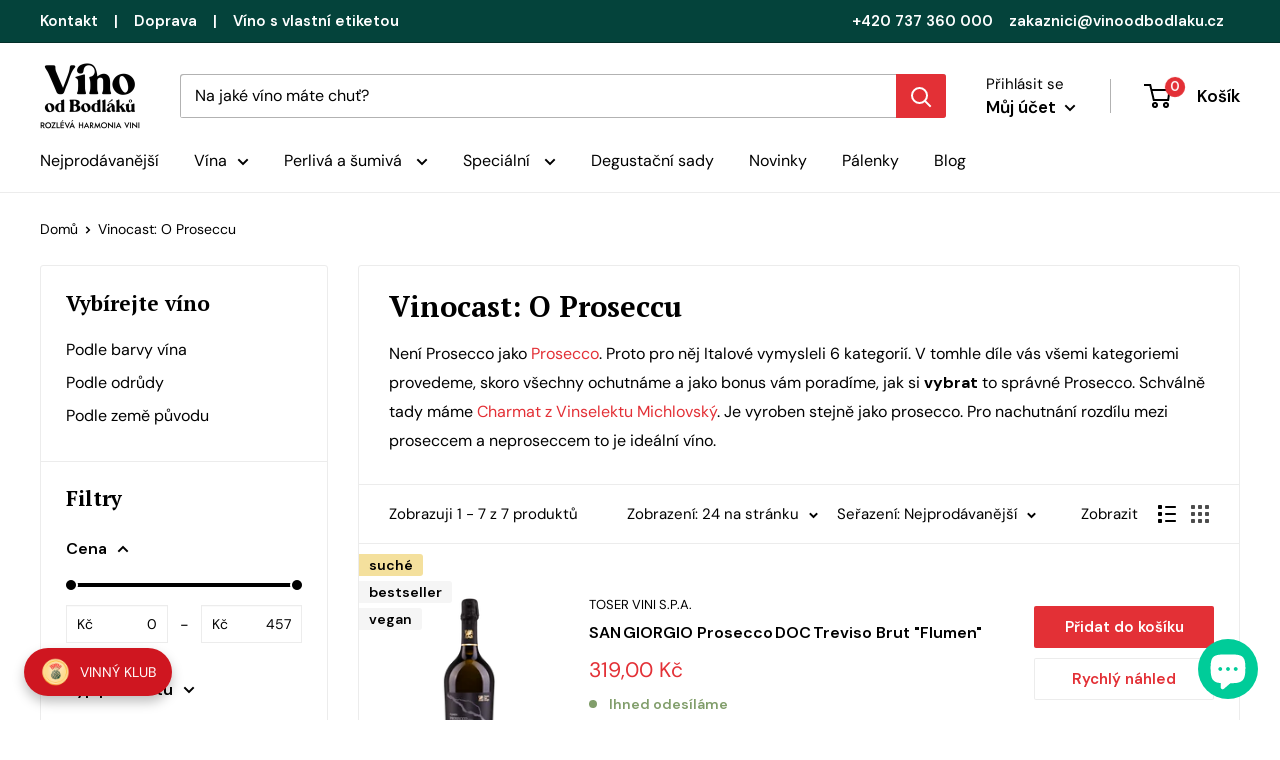

--- FILE ---
content_type: text/html; charset=utf-8
request_url: https://vinoodbodlaku.cz/collections/vinocast-prosecco
body_size: 129924
content:
<!doctype html>

<html class="no-js" lang="cs">
  <head><!-- SEOAnt Speed Up Script --><script>
const AllowUrlArray_SEOAnt = ['cdn.nfcube.com', 'cdnv2.mycustomizer.com'];
const ForbidUrlArray_SEOAnt = [];
window.WhiteUrlArray_SEOAnt = AllowUrlArray_SEOAnt.map(src => new RegExp(src, 'i'));
window.BlackUrlArray_SEOAnt = ForbidUrlArray_SEOAnt.map(src => new RegExp(src, 'i'));
</script>
<script>
// Limit output
class AllowJsPlugin{constructor(e){const attrArr=["default","defer","async"];this.listener=this.handleListener.bind(this,e),this.jsArr=[],this.attribute=attrArr.reduce(((e,t)=>({...e,[t]:[]})),{});const t=this;e.forEach((e=>window.addEventListener(e,t.listener,{passive:!0})))}handleListener(e){const t=this;return e.forEach((e=>window.removeEventListener(e,t.listener))),"complete"===document.readyState?this.handleDOM():document.addEventListener("readystatechange",(e=>{if("complete"===e.target.readyState)return setTimeout(t.handleDOM.bind(t),1)}))}async handleDOM(){this.pauseEvent(),this.pauseJQuery(),this.getScripts(),this.beforeScripts();for(const e of Object.keys(this.attribute))await this.changeScripts(this.attribute[e]);for(const e of["DOMContentLoaded","readystatechange"])await this.requestRedraw(),document.dispatchEvent(new Event("allowJS-"+e));document.lightJSonreadystatechange&&document.lightJSonreadystatechange();for(const e of["DOMContentLoaded","load"])await this.requestRedraw(),window.dispatchEvent(new Event("allowJS-"+e));await this.requestRedraw(),window.lightJSonload&&window.lightJSonload(),await this.requestRedraw(),this.jsArr.forEach((e=>e(window).trigger("allowJS-jquery-load"))),window.dispatchEvent(new Event("allowJS-pageshow")),await this.requestRedraw(),window.lightJSonpageshow&&window.lightJSonpageshow()}async requestRedraw(){return new Promise((e=>requestAnimationFrame(e)))}getScripts(){document.querySelectorAll("script[type=AllowJs]").forEach((e=>{e.hasAttribute("src")?e.hasAttribute("async")&&e.async?this.attribute.async.push(e):e.hasAttribute("defer")&&e.defer?this.attribute.defer.push(e):this.attribute.default.push(e):this.attribute.default.push(e)}))}beforeScripts(){const e=this,t=Object.keys(this.attribute).reduce(((t,n)=>[...t,...e.attribute[n]]),[]),n=document.createDocumentFragment();t.forEach((e=>{const t=e.getAttribute("src");if(!t)return;const s=document.createElement("link");s.href=t,s.rel="preload",s.as="script",n.appendChild(s)})),document.head.appendChild(n)}async changeScripts(e){let t;for(;t=e.shift();)await this.requestRedraw(),new Promise((e=>{const n=document.createElement("script");[...t.attributes].forEach((e=>{"type"!==e.nodeName&&n.setAttribute(e.nodeName,e.nodeValue)})),t.hasAttribute("src")?(n.addEventListener("load",e),n.addEventListener("error",e)):(n.text=t.text,e()),t.parentNode.replaceChild(n,t)}))}pauseEvent(){const e={};[{obj:document,name:"DOMContentLoaded"},{obj:window,name:"DOMContentLoaded"},{obj:window,name:"load"},{obj:window,name:"pageshow"},{obj:document,name:"readystatechange"}].map((t=>function(t,n){function s(n){return e[t].list.indexOf(n)>=0?"allowJS-"+n:n}e[t]||(e[t]={list:[n],add:t.addEventListener,remove:t.removeEventListener},t.addEventListener=(...n)=>{n[0]=s(n[0]),e[t].add.apply(t,n)},t.removeEventListener=(...n)=>{n[0]=s(n[0]),e[t].remove.apply(t,n)})}(t.obj,t.name))),[{obj:document,name:"onreadystatechange"},{obj:window,name:"onpageshow"}].map((e=>function(e,t){let n=e[t];Object.defineProperty(e,t,{get:()=>n||function(){},set:s=>{e["allowJS"+t]=n=s}})}(e.obj,e.name)))}pauseJQuery(){const e=this;let t=window.jQuery;Object.defineProperty(window,"jQuery",{get:()=>t,set(n){if(!n||!n.fn||!e.jsArr.includes(n))return void(t=n);n.fn.ready=n.fn.init.prototype.ready=e=>{e.bind(document)(n)};const s=n.fn.on;n.fn.on=n.fn.init.prototype.on=function(...e){if(window!==this[0])return s.apply(this,e),this;const t=e=>e.split(" ").map((e=>"load"===e||0===e.indexOf("load.")?"allowJS-jquery-load":e)).join(" ");return"string"==typeof e[0]||e[0]instanceof String?(e[0]=t(e[0]),s.apply(this,e),this):("object"==typeof e[0]&&Object.keys(e[0]).forEach((n=>{delete Object.assign(e[0],{[t(n)]:e[0][n]})[n]})),s.apply(this,e),this)},e.jsArr.push(n),t=n}})}}new AllowJsPlugin(["keydown","wheel","mouseenter","mousemove","mouseleave","touchstart","touchmove","touchend"]);
</script>
<script>
"use strict";function SEOAnt_toConsumableArray(t){if(Array.isArray(t)){for(var e=0,r=Array(t.length);e<t.length;e++)r[e]=t[e];return r}return Array.from(t)}function _0x960a(t,e){var r=_0x3840();return(_0x960a=function(t,e){return t-=247,r[t]})(t,e)}function _0x3840(){var t=["defineProperties","application/javascript","preventDefault","4990555yeBSbh","addEventListener","set","setAttribute","bind","getAttribute","parentElement","WhiteUrlArray_SEOAnt","listener","toString","toLowerCase","every","touchend","SEOAnt scripts can't be lazy loaded","keydown","touchstart","removeChild","length","58IusxNw","BlackUrlArray_SEOAnt","observe","name","value","documentElement","wheel","warn","whitelist","map","tagName","402345HpbWDN","getOwnPropertyDescriptor","head","type","touchmove","removeEventListener","8160iwggKQ","call","beforescriptexecute","some","string","options","push","appendChild","blacklisted","querySelectorAll","5339295FeRgGa","4OtFDAr","filter","57211uwpiMx","nodeType","createElement","src","13296210cxmbJp",'script[type="',"1744290Faeint","test","forEach","script","blacklist","attributes","get","$&","744DdtCNR"];return(_0x3840=function(){return t})()}var _extends=Object.assign||function(t){for(var e=1;e<arguments.length;e++){var r=arguments[e];for(var n in r)Object.prototype.hasOwnProperty.call(r,n)&&(t[n]=r[n])}return t},_slicedToArray=function(){function t(t,e){var r=[],n=!0,o=!1,i=void 0;try{for(var a,c=t[Symbol.iterator]();!(n=(a=c.next()).done)&&(r.push(a.value),!e||r.length!==e);n=!0);}catch(t){o=!0,i=t}finally{try{!n&&c.return&&c.return()}finally{if(o)throw i}}return r}return function(e,r){if(Array.isArray(e))return e;if(Symbol.iterator in Object(e))return t(e,r);throw new TypeError("Invalid attempt to destructure non-iterable instance")}}(),_typeof="function"==typeof Symbol&&"symbol"==typeof Symbol.iterator?function(t){return typeof t}:function(t){return t&&"function"==typeof Symbol&&t.constructor===Symbol&&t!==Symbol.prototype?"symbol":typeof t};(function(t,e){for(var r=_0x960a,n=t();[];)try{if(531094===parseInt(r(306))/1+-parseInt(r(295))/2*(parseInt(r(312))/3)+-parseInt(r(257))/4*(parseInt(r(277))/5)+-parseInt(r(265))/6+-parseInt(r(259))/7*(-parseInt(r(273))/8)+-parseInt(r(256))/9+parseInt(r(263))/10)break;n.push(n.shift())}catch(t){n.push(n.shift())}})(_0x3840),function(){var t=_0x960a,e="javascript/blocked",r={blacklist:window[t(296)],whitelist:window[t(284)]},n={blacklisted:[]},o=function(n,o){return n&&(!o||o!==e)&&(!r.blacklist||r[t(269)][t(249)](function(e){return e[t(266)](n)}))&&(!r[t(303)]||r.whitelist[t(288)](function(e){return!e[t(266)](n)}))},i=function(e){var n=t,o=e[n(282)](n(262));return r[n(269)]&&r.blacklist[n(288)](function(t){return!t.test(o)})||r[n(303)]&&r.whitelist[n(249)](function(t){return t[n(266)](o)})},a=new MutationObserver(function(r){for(var i=t,a=0;a<r[i(294)];a++)for(var c=r[a].addedNodes,u=0;u<c.length;u++)!function(t){var r=c[t];if(1===r[i(260)]&&"SCRIPT"===r[i(305)]){var a=r[i(262)],u=r[i(309)];if(o(a,u)){n.blacklisted[i(252)]([r,r.type]),r[i(309)]=e;var s=function t(n){var o=i;r[o(282)](o(309))===e&&n[o(276)](),r[o(311)](o(248),t)};r[i(278)](i(248),s),r[i(283)]&&r[i(283)][i(293)](r)}}}(u)});a[t(297)](document[t(300)],{childList:!![],subtree:!![]});var c=/[|\{}()\[\]^$+*?.]/g,u=function(){for(var o=arguments.length,u=Array(o),s=0;s<o;s++)u[s]=arguments[s];var l=t;u[l(294)]<1?(r[l(269)]=[],r[l(303)]=[]):(r.blacklist&&(r[l(269)]=r.blacklist[l(258)](function(t){return u[l(288)](function(e){var r=l;return(void 0===e?"undefined":_typeof(e))===r(250)?!t.test(e):e instanceof RegExp?t.toString()!==e.toString():void 0})})),r[l(303)]&&(r[l(303)]=[].concat(SEOAnt_toConsumableArray(r[l(303)]),SEOAnt_toConsumableArray(u.map(function(t){var e=l;if("string"==typeof t){var n=t.replace(c,e(272)),o=".*"+n+".*";if(r[e(303)][e(288)](function(t){return t[e(286)]()!==o[e(286)]()}))return new RegExp(o)}else if(t instanceof RegExp&&r[e(303)][e(288)](function(r){return r[e(286)]()!==t.toString()}))return t;return null})[l(258)](Boolean)))));for(var f=document[l(255)](l(264)+e+'"]'),p=0;p<f[l(294)];p++){var y=f[p];i(y)&&(n[l(254)][l(252)]([y,l(275)]),y[l(283)][l(293)](y))}var v=0;[].concat(SEOAnt_toConsumableArray(n[l(254)]))[l(267)](function(t,e){var r=_slicedToArray(t,2),o=r[0],a=r[1],c=l;if(i(o)){for(var u=document.createElement("script"),s=0;s<o.attributes.length;s++){var f=o[c(270)][s];f[c(298)]!==c(262)&&f.name!==c(309)&&u.setAttribute(f.name,o.attributes[s][c(299)])}u[c(280)](c(262),o[c(262)]),u.setAttribute("type",a||c(275)),document[c(308)][c(253)](u),n[c(254)].splice(e-v,1),v++}}),r[l(269)]&&r.blacklist.length<1&&a.disconnect()},s=document.createElement,l={src:Object[t(307)](HTMLScriptElement.prototype,t(262)),type:Object[t(307)](HTMLScriptElement.prototype,t(309))};document[t(261)]=function(){for(var r=t,n=arguments.length,i=Array(n),a=0;a<n;a++)i[a]=arguments[a];if(i[0][r(287)]()!==r(268))return s[r(281)](document).apply(void 0,i);var c=s.bind(document).apply(void 0,i);try{Object[r(274)](c,{src:_extends({},l[r(262)],{set:function(t){var n=r;o(t,c[n(309)])&&l.type[n(279)][n(247)](this,e),l[n(262)][n(279)].call(this,t)}}),type:_extends({},l[r(309)],{get:function(){var t=r,n=l[t(309)][t(271)][t(247)](this);return n===e||o(this[t(262)],n)?null:n},set:function(t){var n=r,i=o(c[n(262)],c[n(309)])?e:t;l.type[n(279)][n(247)](this,i)}})}),c.setAttribute=function(t,e){var n=r;t===n(309)||t===n(262)?c[t]=e:HTMLScriptElement.prototype[n(280)][n(247)](c,t,e)}}catch(t){console[r(302)](r(290),t)}return c},[t(291),"mousemove",t(289),t(310),t(292),t(301)][t(304)](function(t){return{type:t,listener:function(){return u()},options:{passive:!![]}}}).forEach(function(e){var r=t;document[r(278)](e[r(309)],e[r(285)],e[r(251)])})}();
</script>
<!-- /SEOAnt Speed Up Script -->
 <script type="application/vnd.locksmith+json" data-locksmith>{"version":"v173","locked":false,"initialized":true,"scope":"collection","access_granted":true,"access_denied":false,"requires_customer":false,"manual_lock":false,"remote_lock":false,"has_timeout":false,"remote_rendered":null,"hide_resource":false,"hide_links_to_resource":false,"transparent":true,"locks":{"all":[],"opened":[]},"keys":[],"keys_signature":"659cfb6b5d73bc76e1405e99f032354055803091e52c62ba5c813923e11dc648","state":{"template":"collection","theme":124548055083,"product":null,"collection":"vinocast-prosecco","page":null,"blog":null,"article":null,"app":null},"now":1768656488,"path":"\/collections\/vinocast-prosecco","locale_root_url":"\/","canonical_url":"https:\/\/vinoodbodlaku.cz\/collections\/vinocast-prosecco","customer_id":null,"customer_id_signature":"659cfb6b5d73bc76e1405e99f032354055803091e52c62ba5c813923e11dc648","cart":null}</script><script data-locksmith>!function(){var require=undefined,reqwest=function(){function succeed(e){var t=protocolRe.exec(e.url);return t=t&&t[1]||context.location.protocol,httpsRe.test(t)?twoHundo.test(e.request.status):!!e.request.response}function handleReadyState(e,t,n){return function(){return e._aborted?n(e.request):e._timedOut?n(e.request,"Request is aborted: timeout"):void(e.request&&4==e.request[readyState]&&(e.request.onreadystatechange=noop,succeed(e)?t(e.request):n(e.request)))}}function setHeaders(e,t){var n,s=t.headers||{};s.Accept=s.Accept||defaultHeaders.accept[t.type]||defaultHeaders.accept["*"];var r="undefined"!=typeof FormData&&t.data instanceof FormData;for(n in!t.crossOrigin&&!s[requestedWith]&&(s[requestedWith]=defaultHeaders.requestedWith),!s[contentType]&&!r&&(s[contentType]=t.contentType||defaultHeaders.contentType),s)s.hasOwnProperty(n)&&"setRequestHeader"in e&&e.setRequestHeader(n,s[n])}function setCredentials(e,t){"undefined"!=typeof t.withCredentials&&"undefined"!=typeof e.withCredentials&&(e.withCredentials=!!t.withCredentials)}function generalCallback(e){lastValue=e}function urlappend(e,t){return e+(/[?]/.test(e)?"&":"?")+t}function handleJsonp(e,t,n,s){var r=uniqid++,o=e.jsonpCallback||"callback",a=e.jsonpCallbackName||reqwest.getcallbackPrefix(r),i=new RegExp("((^|[?]|&)"+o+")=([^&]+)"),l=s.match(i),c=doc.createElement("script"),u=0,p=-1!==navigator.userAgent.indexOf("MSIE 10.0");return l?"?"===l[3]?s=s.replace(i,"$1="+a):a=l[3]:s=urlappend(s,o+"="+a),context[a]=generalCallback,c.type="text/javascript",c.src=s,c.async=!0,"undefined"!=typeof c.onreadystatechange&&!p&&(c.htmlFor=c.id="_reqwest_"+r),c.onload=c.onreadystatechange=function(){if(c[readyState]&&"complete"!==c[readyState]&&"loaded"!==c[readyState]||u)return!1;c.onload=c.onreadystatechange=null,c.onclick&&c.onclick(),t(lastValue),lastValue=undefined,head.removeChild(c),u=1},head.appendChild(c),{abort:function(){c.onload=c.onreadystatechange=null,n({},"Request is aborted: timeout",{}),lastValue=undefined,head.removeChild(c),u=1}}}function getRequest(e,t){var n,s=this.o,r=(s.method||"GET").toUpperCase(),o="string"==typeof s?s:s.url,a=!1!==s.processData&&s.data&&"string"!=typeof s.data?reqwest.toQueryString(s.data):s.data||null,i=!1;return("jsonp"==s.type||"GET"==r)&&a&&(o=urlappend(o,a),a=null),"jsonp"==s.type?handleJsonp(s,e,t,o):((n=s.xhr&&s.xhr(s)||xhr(s)).open(r,o,!1!==s.async),setHeaders(n,s),setCredentials(n,s),context[xDomainRequest]&&n instanceof context[xDomainRequest]?(n.onload=e,n.onerror=t,n.onprogress=function(){},i=!0):n.onreadystatechange=handleReadyState(this,e,t),s.before&&s.before(n),i?setTimeout(function(){n.send(a)},200):n.send(a),n)}function Reqwest(e,t){this.o=e,this.fn=t,init.apply(this,arguments)}function setType(e){return null===e?undefined:e.match("json")?"json":e.match("javascript")?"js":e.match("text")?"html":e.match("xml")?"xml":void 0}function init(o,fn){function complete(e){for(o.timeout&&clearTimeout(self.timeout),self.timeout=null;0<self._completeHandlers.length;)self._completeHandlers.shift()(e)}function success(resp){var type=o.type||resp&&setType(resp.getResponseHeader("Content-Type"));resp="jsonp"!==type?self.request:resp;var filteredResponse=globalSetupOptions.dataFilter(resp.responseText,type),r=filteredResponse;try{resp.responseText=r}catch(e){}if(r)switch(type){case"json":try{resp=context.JSON?context.JSON.parse(r):eval("("+r+")")}catch(err){return error(resp,"Could not parse JSON in response",err)}break;case"js":resp=eval(r);break;case"html":resp=r;break;case"xml":resp=resp.responseXML&&resp.responseXML.parseError&&resp.responseXML.parseError.errorCode&&resp.responseXML.parseError.reason?null:resp.responseXML}for(self._responseArgs.resp=resp,self._fulfilled=!0,fn(resp),self._successHandler(resp);0<self._fulfillmentHandlers.length;)resp=self._fulfillmentHandlers.shift()(resp);complete(resp)}function timedOut(){self._timedOut=!0,self.request.abort()}function error(e,t,n){for(e=self.request,self._responseArgs.resp=e,self._responseArgs.msg=t,self._responseArgs.t=n,self._erred=!0;0<self._errorHandlers.length;)self._errorHandlers.shift()(e,t,n);complete(e)}this.url="string"==typeof o?o:o.url,this.timeout=null,this._fulfilled=!1,this._successHandler=function(){},this._fulfillmentHandlers=[],this._errorHandlers=[],this._completeHandlers=[],this._erred=!1,this._responseArgs={};var self=this;fn=fn||function(){},o.timeout&&(this.timeout=setTimeout(function(){timedOut()},o.timeout)),o.success&&(this._successHandler=function(){o.success.apply(o,arguments)}),o.error&&this._errorHandlers.push(function(){o.error.apply(o,arguments)}),o.complete&&this._completeHandlers.push(function(){o.complete.apply(o,arguments)}),this.request=getRequest.call(this,success,error)}function reqwest(e,t){return new Reqwest(e,t)}function normalize(e){return e?e.replace(/\r?\n/g,"\r\n"):""}function serial(e,t){var n,s,r,o,a=e.name,i=e.tagName.toLowerCase(),l=function(e){e&&!e.disabled&&t(a,normalize(e.attributes.value&&e.attributes.value.specified?e.value:e.text))};if(!e.disabled&&a)switch(i){case"input":/reset|button|image|file/i.test(e.type)||(n=/checkbox/i.test(e.type),s=/radio/i.test(e.type),r=e.value,(!n&&!s||e.checked)&&t(a,normalize(n&&""===r?"on":r)));break;case"textarea":t(a,normalize(e.value));break;case"select":if("select-one"===e.type.toLowerCase())l(0<=e.selectedIndex?e.options[e.selectedIndex]:null);else for(o=0;e.length&&o<e.length;o++)e.options[o].selected&&l(e.options[o])}}function eachFormElement(){var e,t,o=this,n=function(e,t){var n,s,r;for(n=0;n<t.length;n++)for(r=e[byTag](t[n]),s=0;s<r.length;s++)serial(r[s],o)};for(t=0;t<arguments.length;t++)e=arguments[t],/input|select|textarea/i.test(e.tagName)&&serial(e,o),n(e,["input","select","textarea"])}function serializeQueryString(){return reqwest.toQueryString(reqwest.serializeArray.apply(null,arguments))}function serializeHash(){var n={};return eachFormElement.apply(function(e,t){e in n?(n[e]&&!isArray(n[e])&&(n[e]=[n[e]]),n[e].push(t)):n[e]=t},arguments),n}function buildParams(e,t,n,s){var r,o,a,i=/\[\]$/;if(isArray(t))for(o=0;t&&o<t.length;o++)a=t[o],n||i.test(e)?s(e,a):buildParams(e+"["+("object"==typeof a?o:"")+"]",a,n,s);else if(t&&"[object Object]"===t.toString())for(r in t)buildParams(e+"["+r+"]",t[r],n,s);else s(e,t)}var context=this,XHR2;if("window"in context)var doc=document,byTag="getElementsByTagName",head=doc[byTag]("head")[0];else try{XHR2=require("xhr2")}catch(ex){throw new Error("Peer dependency `xhr2` required! Please npm install xhr2")}var httpsRe=/^http/,protocolRe=/(^\w+):\/\//,twoHundo=/^(20\d|1223)$/,readyState="readyState",contentType="Content-Type",requestedWith="X-Requested-With",uniqid=0,callbackPrefix="reqwest_"+ +new Date,lastValue,xmlHttpRequest="XMLHttpRequest",xDomainRequest="XDomainRequest",noop=function(){},isArray="function"==typeof Array.isArray?Array.isArray:function(e){return e instanceof Array},defaultHeaders={contentType:"application/x-www-form-urlencoded",requestedWith:xmlHttpRequest,accept:{"*":"text/javascript, text/html, application/xml, text/xml, */*",xml:"application/xml, text/xml",html:"text/html",text:"text/plain",json:"application/json, text/javascript",js:"application/javascript, text/javascript"}},xhr=function(e){if(!0!==e.crossOrigin)return context[xmlHttpRequest]?new XMLHttpRequest:XHR2?new XHR2:new ActiveXObject("Microsoft.XMLHTTP");var t=context[xmlHttpRequest]?new XMLHttpRequest:null;if(t&&"withCredentials"in t)return t;if(context[xDomainRequest])return new XDomainRequest;throw new Error("Browser does not support cross-origin requests")},globalSetupOptions={dataFilter:function(e){return e}};return Reqwest.prototype={abort:function(){this._aborted=!0,this.request.abort()},retry:function(){init.call(this,this.o,this.fn)},then:function(e,t){return e=e||function(){},t=t||function(){},this._fulfilled?this._responseArgs.resp=e(this._responseArgs.resp):this._erred?t(this._responseArgs.resp,this._responseArgs.msg,this._responseArgs.t):(this._fulfillmentHandlers.push(e),this._errorHandlers.push(t)),this},always:function(e){return this._fulfilled||this._erred?e(this._responseArgs.resp):this._completeHandlers.push(e),this},fail:function(e){return this._erred?e(this._responseArgs.resp,this._responseArgs.msg,this._responseArgs.t):this._errorHandlers.push(e),this},"catch":function(e){return this.fail(e)}},reqwest.serializeArray=function(){var n=[];return eachFormElement.apply(function(e,t){n.push({name:e,value:t})},arguments),n},reqwest.serialize=function(){if(0===arguments.length)return"";var e,t=Array.prototype.slice.call(arguments,0);return(e=t.pop())&&e.nodeType&&t.push(e)&&(e=null),e&&(e=e.type),("map"==e?serializeHash:"array"==e?reqwest.serializeArray:serializeQueryString).apply(null,t)},reqwest.toQueryString=function(e,t){var n,s,r=t||!1,o=[],a=encodeURIComponent,i=function(e,t){t="function"==typeof t?t():null==t?"":t,o[o.length]=a(e)+"="+a(t)};if(isArray(e))for(s=0;e&&s<e.length;s++)i(e[s].name,e[s].value);else for(n in e)e.hasOwnProperty(n)&&buildParams(n,e[n],r,i);return o.join("&").replace(/%20/g,"+")},reqwest.getcallbackPrefix=function(){return callbackPrefix},reqwest.compat=function(e,t){return e&&(e.type&&(e.method=e.type)&&delete e.type,e.dataType&&(e.type=e.dataType),e.jsonpCallback&&(e.jsonpCallbackName=e.jsonpCallback)&&delete e.jsonpCallback,e.jsonp&&(e.jsonpCallback=e.jsonp)),new Reqwest(e,t)},reqwest.ajaxSetup=function(e){for(var t in e=e||{})globalSetupOptions[t]=e[t]},reqwest}();
/*!
  * Reqwest! A general purpose XHR connection manager
  * license MIT (c) Dustin Diaz 2015
  * https://github.com/ded/reqwest
  */!function(){var a=window.Locksmith={},e=document.querySelector('script[type="application/vnd.locksmith+json"]'),n=e&&e.innerHTML;if(a.state={},a.util={},a.loading=!1,n)try{a.state=JSON.parse(n)}catch(u){}if(document.addEventListener&&document.querySelector){var s,r,o,t=[76,79,67,75,83,77,73,84,72,49,49],i=function(){r=t.slice(0)},l="style",c=function(e){e&&27!==e.keyCode&&"click"!==e.type||(document.removeEventListener("keydown",c),document.removeEventListener("click",c),s&&document.body.removeChild(s),s=null)};i(),document.addEventListener("keyup",function(e){if(e.keyCode===r[0]){if(clearTimeout(o),r.shift(),0<r.length)return void(o=setTimeout(i,1e3));i(),c(),(s=document.createElement("div"))[l].width="50%",s[l].maxWidth="1000px",s[l].height="85%",s[l].border="1px rgba(0, 0, 0, 0.2) solid",s[l].background="rgba(255, 255, 255, 0.99)",s[l].borderRadius="4px",s[l].position="fixed",s[l].top="50%",s[l].left="50%",s[l].transform="translateY(-50%) translateX(-50%)",s[l].boxShadow="0 2px 5px rgba(0, 0, 0, 0.3), 0 0 100vh 100vw rgba(0, 0, 0, 0.5)",s[l].zIndex="2147483645";var t=document.createElement("textarea");t.value=JSON.stringify(JSON.parse(n),null,2),t[l].border="none",t[l].display="block",t[l].boxSizing="border-box",t[l].width="100%",t[l].height="100%",t[l].background="transparent",t[l].padding="22px",t[l].fontFamily="monospace",t[l].fontSize="14px",t[l].color="#333",t[l].resize="none",t[l].outline="none",t.readOnly=!0,s.appendChild(t),document.body.appendChild(s),t.addEventListener("click",function(e){e.stopImmediatePropagation()}),t.select(),document.addEventListener("keydown",c),document.addEventListener("click",c)}})}a.isEmbedded=-1!==window.location.search.indexOf("_ab=0&_fd=0&_sc=1"),a.path=a.state.path||window.location.pathname,a.basePath=a.state.locale_root_url.concat("/apps/locksmith").replace(/^\/\//,"/"),a.reloading=!1,a.util.console=window.console||{log:function(){},error:function(){}},a.util.makeUrl=function(e,t){var n,s=a.basePath+e,r=[],o=a.cache();for(n in o)r.push(n+"="+encodeURIComponent(o[n]));for(n in t)r.push(n+"="+encodeURIComponent(t[n]));return a.state.customer_id&&(r.push("customer_id="+encodeURIComponent(a.state.customer_id)),r.push("customer_id_signature="+encodeURIComponent(a.state.customer_id_signature))),s+=(-1===s.indexOf("?")?"?":"&")+r.join("&")},a._initializeCallbacks=[],a.on=function(e,t){if("initialize"!==e)throw'Locksmith.on() currently only supports the "initialize" event';a._initializeCallbacks.push(t)},a.initializeSession=function(e){if(!a.isEmbedded){var t=!1,n=!0,s=!0;(e=e||{}).silent&&(s=n=!(t=!0)),a.ping({silent:t,spinner:n,reload:s,callback:function(){a._initializeCallbacks.forEach(function(e){e()})}})}},a.cache=function(e){var t={};try{var n=function r(e){return(document.cookie.match("(^|; )"+e+"=([^;]*)")||0)[2]};t=JSON.parse(decodeURIComponent(n("locksmith-params")||"{}"))}catch(u){}if(e){for(var s in e)t[s]=e[s];document.cookie="locksmith-params=; expires=Thu, 01 Jan 1970 00:00:00 GMT; path=/",document.cookie="locksmith-params="+encodeURIComponent(JSON.stringify(t))+"; path=/"}return t},a.cache.cart=a.state.cart,a.cache.cartLastSaved=null,a.params=a.cache(),a.util.reload=function(){a.reloading=!0;try{window.location.href=window.location.href.replace(/#.*/,"")}catch(u){a.util.console.error("Preferred reload method failed",u),window.location.reload()}},a.cache.saveCart=function(e){if(!a.cache.cart||a.cache.cart===a.cache.cartLastSaved)return e?e():null;var t=a.cache.cartLastSaved;a.cache.cartLastSaved=a.cache.cart,reqwest({url:"/cart/update.json",method:"post",type:"json",data:{attributes:{locksmith:a.cache.cart}},complete:e,error:function(e){if(a.cache.cartLastSaved=t,!a.reloading)throw e}})},a.util.spinnerHTML='<style>body{background:#FFF}@keyframes spin{from{transform:rotate(0deg)}to{transform:rotate(360deg)}}#loading{display:flex;width:100%;height:50vh;color:#777;align-items:center;justify-content:center}#loading .spinner{display:block;animation:spin 600ms linear infinite;position:relative;width:50px;height:50px}#loading .spinner-ring{stroke:currentColor;stroke-dasharray:100%;stroke-width:2px;stroke-linecap:round;fill:none}</style><div id="loading"><div class="spinner"><svg width="100%" height="100%"><svg preserveAspectRatio="xMinYMin"><circle class="spinner-ring" cx="50%" cy="50%" r="45%"></circle></svg></svg></div></div>',a.util.clobberBody=function(e){document.body.innerHTML=e},a.util.clobberDocument=function(e){e.responseText&&(e=e.responseText),document.documentElement&&document.removeChild(document.documentElement);var t=document.open("text/html","replace");t.writeln(e),t.close(),setTimeout(function(){var e=t.querySelector("[autofocus]");e&&e.focus()},100)},a.util.serializeForm=function(e){if(e&&"FORM"===e.nodeName){var t,n,s={};for(t=e.elements.length-1;0<=t;t-=1)if(""!==e.elements[t].name)switch(e.elements[t].nodeName){case"INPUT":switch(e.elements[t].type){default:case"text":case"hidden":case"password":case"button":case"reset":case"submit":s[e.elements[t].name]=e.elements[t].value;break;case"checkbox":case"radio":e.elements[t].checked&&(s[e.elements[t].name]=e.elements[t].value);break;case"file":}break;case"TEXTAREA":s[e.elements[t].name]=e.elements[t].value;break;case"SELECT":switch(e.elements[t].type){case"select-one":s[e.elements[t].name]=e.elements[t].value;break;case"select-multiple":for(n=e.elements[t].options.length-1;0<=n;n-=1)e.elements[t].options[n].selected&&(s[e.elements[t].name]=e.elements[t].options[n].value)}break;case"BUTTON":switch(e.elements[t].type){case"reset":case"submit":case"button":s[e.elements[t].name]=e.elements[t].value}}return s}},a.util.on=function(e,o,a,t){t=t||document;var i="locksmith-"+e+o,n=function(e){var t=e.target,n=e.target.parentElement,s=t.className.baseVal||t.className||"",r=n.className.baseVal||n.className||"";("string"==typeof s&&-1!==s.split(/\s+/).indexOf(o)||"string"==typeof r&&-1!==r.split(/\s+/).indexOf(o))&&!e[i]&&(e[i]=!0,a(e))};t.attachEvent?t.attachEvent(e,n):t.addEventListener(e,n,!1)},a.util.enableActions=function(e){a.util.on("click","locksmith-action",function(e){e.preventDefault();var t=e.target;t.dataset.confirmWith&&!confirm(t.dataset.confirmWith)||(t.disabled=!0,t.innerText=t.dataset.disableWith,a.post("/action",t.dataset.locksmithParams,{spinner:!1,type:"text",success:function(e){(e=JSON.parse(e.responseText)).message&&alert(e.message),a.util.reload()}}))},e)},a.util.inject=function(e,t){var n=["data","locksmith","append"];if(-1!==t.indexOf(n.join("-"))){var s=document.createElement("div");s.innerHTML=t,e.appendChild(s)}else e.innerHTML=t;var r,o,a=e.querySelectorAll("script");for(o=0;o<a.length;++o){r=a[o];var i=document.createElement("script");if(r.type&&(i.type=r.type),r.src)i.src=r.src;else{var l=document.createTextNode(r.innerHTML);i.appendChild(l)}e.appendChild(i)}var c=e.querySelector("[autofocus]");c&&c.focus()},a.post=function(e,t,n){!1!==(n=n||{}).spinner&&a.util.clobberBody(a.util.spinnerHTML);var s={};n.container===document?(s.layout=1,n.success=function(e){document.getElementById(n.container);a.util.clobberDocument(e)}):n.container&&(s.layout=0,n.success=function(e){var t=document.getElementById(n.container);a.util.inject(t,e),t.id===t.firstChild.id&&t.parentElement.replaceChild(t.firstChild,t)}),n.form_type&&(t.form_type=n.form_type),a.loading=!0;var r=a.util.makeUrl(e,s);reqwest({url:r,method:"post",type:n.type||"html",data:t,complete:function(){a.loading=!1},error:function(e){if(!a.reloading)if("dashboard.weglot.com"!==window.location.host){if(!n.silent)throw alert("Something went wrong! Please refresh and try again."),e;console.error(e)}else console.error(e)},success:n.success||a.util.clobberDocument})},a.postResource=function(e,t){e.path=a.path,e.search=window.location.search,e.state=a.state,e.passcode&&(e.passcode=e.passcode.trim()),e.email&&(e.email=e.email.trim()),e.state.cart=a.cache.cart,e.locksmith_json=a.jsonTag,e.locksmith_json_signature=a.jsonTagSignature,a.post("/resource",e,t)},a.ping=function(e){if(!a.isEmbedded){e=e||{};a.post("/ping",{path:a.path,search:window.location.search,state:a.state},{spinner:!!e.spinner,silent:"undefined"==typeof e.silent||e.silent,type:"text",success:function(e){(e=JSON.parse(e.responseText)).messages&&0<e.messages.length&&a.showMessages(e.messages)}})}},a.timeoutMonitor=function(){var e=a.cache.cart;a.ping({callback:function(){e!==a.cache.cart||setTimeout(function(){a.timeoutMonitor()},6e4)}})},a.showMessages=function(e){var t=document.createElement("div");t.style.position="fixed",t.style.left=0,t.style.right=0,t.style.bottom="-50px",t.style.opacity=0,t.style.background="#191919",t.style.color="#ddd",t.style.transition="bottom 0.2s, opacity 0.2s",t.style.zIndex=999999,t.innerHTML="        <style>          .locksmith-ab .locksmith-b { display: none; }          .locksmith-ab.toggled .locksmith-b { display: flex; }          .locksmith-ab.toggled .locksmith-a { display: none; }          .locksmith-flex { display: flex; flex-wrap: wrap; justify-content: space-between; align-items: center; padding: 10px 20px; }          .locksmith-message + .locksmith-message { border-top: 1px #555 solid; }          .locksmith-message a { color: inherit; font-weight: bold; }          .locksmith-message a:hover { color: inherit; opacity: 0.8; }          a.locksmith-ab-toggle { font-weight: inherit; text-decoration: underline; }          .locksmith-text { flex-grow: 1; }          .locksmith-cta { flex-grow: 0; text-align: right; }          .locksmith-cta button { transform: scale(0.8); transform-origin: left; }          .locksmith-cta > * { display: block; }          .locksmith-cta > * + * { margin-top: 10px; }          .locksmith-message a.locksmith-close { flex-grow: 0; text-decoration: none; margin-left: 15px; font-size: 30px; font-family: monospace; display: block; padding: 2px 10px; }                    @media screen and (max-width: 600px) {            .locksmith-wide-only { display: none !important; }            .locksmith-flex { padding: 0 15px; }            .locksmith-flex > * { margin-top: 5px; margin-bottom: 5px; }            .locksmith-cta { text-align: left; }          }                    @media screen and (min-width: 601px) {            .locksmith-narrow-only { display: none !important; }          }        </style>      "+e.map(function(e){return'<div class="locksmith-message">'+e+"</div>"}).join(""),document.body.appendChild(t),document.body.style.position="relative",document.body.parentElement.style.paddingBottom=t.offsetHeight+"px",setTimeout(function(){t.style.bottom=0,t.style.opacity=1},50),a.util.on("click","locksmith-ab-toggle",function(e){e.preventDefault();for(var t=e.target.parentElement;-1===t.className.split(" ").indexOf("locksmith-ab");)t=t.parentElement;-1!==t.className.split(" ").indexOf("toggled")?t.className=t.className.replace("toggled",""):t.className=t.className+" toggled"}),a.util.enableActions(t)}}()}();</script>
      <script data-locksmith>Locksmith.cache.cart=null</script>


  <script data-locksmith>Locksmith.jsonTag="\u003cscript type=\"application\/vnd.locksmith+json\" data-locksmith\u003e{\"version\":\"v173\",\"locked\":false,\"initialized\":true,\"scope\":\"collection\",\"access_granted\":true,\"access_denied\":false,\"requires_customer\":false,\"manual_lock\":false,\"remote_lock\":false,\"has_timeout\":false,\"remote_rendered\":null,\"hide_resource\":false,\"hide_links_to_resource\":false,\"transparent\":true,\"locks\":{\"all\":[],\"opened\":[]},\"keys\":[],\"keys_signature\":\"659cfb6b5d73bc76e1405e99f032354055803091e52c62ba5c813923e11dc648\",\"state\":{\"template\":\"collection\",\"theme\":124548055083,\"product\":null,\"collection\":\"vinocast-prosecco\",\"page\":null,\"blog\":null,\"article\":null,\"app\":null},\"now\":1768656488,\"path\":\"\\\/collections\\\/vinocast-prosecco\",\"locale_root_url\":\"\\\/\",\"canonical_url\":\"https:\\\/\\\/vinoodbodlaku.cz\\\/collections\\\/vinocast-prosecco\",\"customer_id\":null,\"customer_id_signature\":\"659cfb6b5d73bc76e1405e99f032354055803091e52c62ba5c813923e11dc648\",\"cart\":null}\u003c\/script\u003e";Locksmith.jsonTagSignature="89ead671345724b85f84cc730dbc6c58c4ba25b02d265b21747579ded0f86437"</script>

 
<meta charset="utf-8">
    <meta name="viewport" content="width=device-width, initial-scale=1.0, hevinight=device-height, minimum-scale=1.0, maximum-scale=1.0">
    <meta name="theme-color" content="#e33036">

    <!-- Google Tag Manager -->
      <script>(function(w,d,s,l,i){w[l]=w[l]||[];w[l].push({'gtm.start':
      new Date().getTime(),event:'gtm.js'});var f=d.getElementsByTagName(s)[0],
      j=d.createElement(s),dl=l!='dataLayer'?'&l='+l:'';j.async=true;j.src=
      'https://www.googletagmanager.com/gtm.js?id='+i+dl;f.parentNode.insertBefore(j,f);
      })(window,document,'script','dataLayer','GTM-W58XVXQ');</script>
    <!-- End Google Tag Manager -->
    
    <!-- Google Tag Manager -->
      <!-- <script type="text/plain" data-cookieconsent="statistics"> -->
      <!-- (function(w,d,s,l,i){w[l]=w[l]||[];w[l].push({'gtm.start': -->
      <!-- new Date().getTime(),event:'gtm.js'});var f=d.getElementsByTagName(s)[0],-->
      <!-- j=d.createElement(s),dl=l!='dataLayer'?'&l='+l:'';j.async=true;j.src= -->
      <!-- 'https://www.googletagmanager.com/gtm.js?id='+i+dl;f.parentNode.insertBefore(j,f); -->
      <!-- })(window,document,'script','dataLayer','GTM-W58XVXQ');</script> -->
    <!-- End Google Tag Manager --><title>VINOCAST na téma Prosecco | Vínoodbodláků.cz
</title><meta name="description" content="Podcast o víně česky, srozumitelně a bez snobství. Každý týden jeden díl o zajímavých vínech z Moravy i ze světa. Naučně a zábavně.">
<link rel="canonical" href="https://vinoodbodlaku.cz/collections/vinocast-prosecco"><link rel="shortcut icon" href="//vinoodbodlaku.cz/cdn/shop/files/Favicon_Vob_96x96.png?v=1672918493" type="image/png"><link rel="preload" as="style" href="//vinoodbodlaku.cz/cdn/shop/t/35/assets/theme.css?v=104698511523087659341686583059">  
    <link href="//vinoodbodlaku.cz/cdn/shop/t/35/assets/custom.scss.css?v=83165485460144295181762849960" rel="stylesheet" type="text/css" media="all" />
    <link rel="preload" as="script" href="//vinoodbodlaku.cz/cdn/shop/t/35/assets/theme.js?v=126346436303257050861660648680">
    <link rel="preconnect" href="https://cdn.shopify.com">
    <link rel="preconnect" href="https://fonts.shopifycdn.com">
    <link rel="dns-prefetch" href="https://productreviews.shopifycdn.com">
    <link rel="dns-prefetch" href="https://ajax.googleapis.com">
    <link rel="dns-prefetch" href="https://maps.googleapis.com">
    <link rel="dns-prefetch" href="https://maps.gstatic.com">

    <meta property="og:type" content="website">
<meta property="og:title" content="Vinocast: O Proseccu">
<meta property="og:image" content="http://vinoodbodlaku.cz/cdn/shop/products/TOSERVINIFlumenProseccoDOCBrut-665320.png?v=1738066562">
<meta property="og:image:secure_url" content="https://vinoodbodlaku.cz/cdn/shop/products/TOSERVINIFlumenProseccoDOCBrut-665320.png?v=1738066562">
<meta property="og:image:width" content="1080">
  <meta property="og:image:height" content="1080"><meta property="og:description" content="Podcast o víně česky, srozumitelně a bez snobství. Každý týden jeden díl o zajímavých vínech z Moravy i ze světa. Naučně a zábavně.">
<meta property="og:url" content="https://vinoodbodlaku.cz/collections/vinocast-prosecco">
<meta property="og:site_name" content="Vínoodbodláků.cz"><meta name="twitter:card" content="summary"><meta name="twitter:title" content="Vinocast: O Proseccu">
<meta name="twitter:description" content="Není Prosecco jako Prosecco. Proto pro něj Italové vymysleli 6 kategorií. V tomhle díle vás všemi kategoriemi provedeme, skoro všechny ochutnáme a jako bonus vám poradíme, jak si vybrat to správné Prosecco. Schválně tady máme Charmat z Vinselektu Michlovský. Je vyroben stejně jako prosecco. Pro nachutnání rozdílu mezi proseccem a neproseccem to je ideální víno.
">
<meta name="twitter:image" content="https://vinoodbodlaku.cz/cdn/shop/products/TOSERVINIFlumenProseccoDOCBrut-665320_600x600_crop_center.png?v=1738066562">

    <link rel="preload" href="//vinoodbodlaku.cz/cdn/fonts/pt_serif/ptserif_n7.05b01f581be1e3c8aaf548f8c90656344869b497.woff2" as="font" type="font/woff2" crossorigin><link rel="preload" href="//vinoodbodlaku.cz/cdn/fonts/dm_sans/dmsans_n4.ec80bd4dd7e1a334c969c265873491ae56018d72.woff2" as="font" type="font/woff2" crossorigin><style>
  @font-face {
  font-family: "PT Serif";
  font-weight: 700;
  font-style: normal;
  font-display: swap;
  src: url("//vinoodbodlaku.cz/cdn/fonts/pt_serif/ptserif_n7.05b01f581be1e3c8aaf548f8c90656344869b497.woff2") format("woff2"),
       url("//vinoodbodlaku.cz/cdn/fonts/pt_serif/ptserif_n7.f17e4873a71012cbec67e4ce660216ff0a1a81c8.woff") format("woff");
}

  @font-face {
  font-family: "DM Sans";
  font-weight: 400;
  font-style: normal;
  font-display: swap;
  src: url("//vinoodbodlaku.cz/cdn/fonts/dm_sans/dmsans_n4.ec80bd4dd7e1a334c969c265873491ae56018d72.woff2") format("woff2"),
       url("//vinoodbodlaku.cz/cdn/fonts/dm_sans/dmsans_n4.87bdd914d8a61247b911147ae68e754d695c58a6.woff") format("woff");
}

@font-face {
  font-family: "DM Sans";
  font-weight: 600;
  font-style: normal;
  font-display: swap;
  src: url("//vinoodbodlaku.cz/cdn/fonts/dm_sans/dmsans_n6.70a2453ea926d613c6a2f89af05180d14b3a7c96.woff2") format("woff2"),
       url("//vinoodbodlaku.cz/cdn/fonts/dm_sans/dmsans_n6.355605667bef215872257574b57fc097044f7e20.woff") format("woff");
}

@font-face {
  font-family: "PT Serif";
  font-weight: 700;
  font-style: italic;
  font-display: swap;
  src: url("//vinoodbodlaku.cz/cdn/fonts/pt_serif/ptserif_i7.4ff1f7baaf6f5304a2181c5d610af6ed12b35185.woff2") format("woff2"),
       url("//vinoodbodlaku.cz/cdn/fonts/pt_serif/ptserif_i7.2848bc6aae0dac68eb07fe4fc086069a0c77264c.woff") format("woff");
}


  @font-face {
  font-family: "DM Sans";
  font-weight: 700;
  font-style: normal;
  font-display: swap;
  src: url("//vinoodbodlaku.cz/cdn/fonts/dm_sans/dmsans_n7.97e21d81502002291ea1de8aefb79170c6946ce5.woff2") format("woff2"),
       url("//vinoodbodlaku.cz/cdn/fonts/dm_sans/dmsans_n7.af5c214f5116410ca1d53a2090665620e78e2e1b.woff") format("woff");
}

  @font-face {
  font-family: "DM Sans";
  font-weight: 400;
  font-style: italic;
  font-display: swap;
  src: url("//vinoodbodlaku.cz/cdn/fonts/dm_sans/dmsans_i4.b8fe05e69ee95d5a53155c346957d8cbf5081c1a.woff2") format("woff2"),
       url("//vinoodbodlaku.cz/cdn/fonts/dm_sans/dmsans_i4.403fe28ee2ea63e142575c0aa47684d65f8c23a0.woff") format("woff");
}

  @font-face {
  font-family: "DM Sans";
  font-weight: 700;
  font-style: italic;
  font-display: swap;
  src: url("//vinoodbodlaku.cz/cdn/fonts/dm_sans/dmsans_i7.52b57f7d7342eb7255084623d98ab83fd96e7f9b.woff2") format("woff2"),
       url("//vinoodbodlaku.cz/cdn/fonts/dm_sans/dmsans_i7.d5e14ef18a1d4a8ce78a4187580b4eb1759c2eda.woff") format("woff");
}


  :root {
    --default-text-font-size : 15px;
    --base-text-font-size    : 16px;
    --heading-font-family    : "PT Serif", serif;
    --heading-font-weight    : 700;
    --heading-font-style     : normal;
    --text-font-family       : "DM Sans", sans-serif;
    --text-font-weight       : 400;
    --text-font-style        : normal;
    --text-font-bolder-weight: 600;
    --text-link-decoration   : normal;

    --text-color               : #000000;
    --text-color-rgb           : 0, 0, 0;
    --heading-color            : #000000;
    --border-color             : #ececec;
    --border-color-rgb         : 236, 236, 236;
    --form-border-color        : #dfdfdf;
    --accent-color             : #e33036;
    --accent-color-rgb         : 227, 48, 54;
    --link-color               : #e33036;
    --link-color-hover         : #af181d;
    --background               : #ffffff;
    --secondary-background     : #ffffff;
    --secondary-background-rgb : 255, 255, 255;
    --accent-background        : rgba(227, 48, 54, 0.08);

    --input-background: #ffffff;

    --error-color       : #e33036;
    --error-background  : rgba(227, 48, 54, 0.07);
    --success-color     : #819e6b;
    --success-background: rgba(129, 158, 107, 0.11);

    --primary-button-background      : #e33036;
    --primary-button-background-rgb  : 227, 48, 54;
    --primary-button-text-color      : #ffffff;
    --secondary-button-background    : #84a19e;
    --secondary-button-background-rgb: 132, 161, 158;
    --secondary-button-text-color    : #ffffff;

    --header-background      : #ffffff;
    --header-text-color      : #000000;
    --header-light-text-color: #000000;
    --header-border-color    : rgba(0, 0, 0, 0.3);
    --header-accent-color    : #e33036;

    --footer-background-color:    #e33036;
    --footer-heading-text-color:  #ffffff;
    --footer-body-text-color:     #ffffff;
    --footer-body-text-color-rgb: 255, 255, 255;
    --footer-accent-color:        #ffffff;
    --footer-accent-color-rgb:    255, 255, 255;
    --footer-border:              none;
    
    --flickity-arrow-color: #b9b9b9;--product-on-sale-accent           : #e33036;
    --product-on-sale-accent-rgb       : 227, 48, 54;
    --product-on-sale-color            : #ffffff;
    --product-in-stock-color           : #819e6b;
    --product-low-stock-color          : #e33036;
    --product-sold-out-color           : #84a19e;
    --product-custom-label-1-background: #f5f5f5;
    --product-custom-label-1-color     : #000000;
    --product-custom-label-2-background: #f4e09d;
    --product-custom-label-2-color     : #000000;
    --product-review-star-color        : #f57954;

    --mobile-container-gutter : 20px;
    --desktop-container-gutter: 40px;

    /* Shopify related variables */
    --payment-terms-background-color: #ffffff;
  }
</style>

<script>
  // IE11 does not have support for CSS variables, so we have to polyfill them
  if (!(((window || {}).CSS || {}).supports && window.CSS.supports('(--a: 0)'))) {
    const script = document.createElement('script');
    script.type = 'text/javascript';
    script.src = 'https://cdn.jsdelivr.net/npm/css-vars-ponyfill@2';
    script.onload = function() {
      cssVars({});
    };

    document.getElementsByTagName('head')[0].appendChild(script);
  }
</script>


    <script>window.performance && window.performance.mark && window.performance.mark('shopify.content_for_header.start');</script><meta name="google-site-verification" content="YVSnCIUXC1WhvidHLssnp2FQM5-W4URP6wWpnPE4iHE">
<meta id="shopify-digital-wallet" name="shopify-digital-wallet" content="/13757022266/digital_wallets/dialog">
<meta name="shopify-checkout-api-token" content="67d518a50793a9406a0a366400aaacc2">
<link rel="alternate" type="application/atom+xml" title="Feed" href="/collections/vinocast-prosecco.atom" />
<link rel="alternate" type="application/json+oembed" href="https://vinoodbodlaku.cz/collections/vinocast-prosecco.oembed">
<script async="async" src="/checkouts/internal/preloads.js?locale=cs-CZ"></script>
<script id="apple-pay-shop-capabilities" type="application/json">{"shopId":13757022266,"countryCode":"CZ","currencyCode":"CZK","merchantCapabilities":["supports3DS"],"merchantId":"gid:\/\/shopify\/Shop\/13757022266","merchantName":"Vínoodbodláků.cz","requiredBillingContactFields":["postalAddress","email","phone"],"requiredShippingContactFields":["postalAddress","email","phone"],"shippingType":"shipping","supportedNetworks":["visa","maestro","masterCard"],"total":{"type":"pending","label":"Vínoodbodláků.cz","amount":"1.00"},"shopifyPaymentsEnabled":true,"supportsSubscriptions":true}</script>
<script id="shopify-features" type="application/json">{"accessToken":"67d518a50793a9406a0a366400aaacc2","betas":["rich-media-storefront-analytics"],"domain":"vinoodbodlaku.cz","predictiveSearch":true,"shopId":13757022266,"locale":"cs"}</script>
<script>var Shopify = Shopify || {};
Shopify.shop = "harmonia-vini-store.myshopify.com";
Shopify.locale = "cs";
Shopify.currency = {"active":"CZK","rate":"1.0"};
Shopify.country = "CZ";
Shopify.theme = {"name":"vino-od-bodlaku-2-0-\/main","id":124548055083,"schema_name":"Warehouse","schema_version":"2.8.1","theme_store_id":null,"role":"main"};
Shopify.theme.handle = "null";
Shopify.theme.style = {"id":null,"handle":null};
Shopify.cdnHost = "vinoodbodlaku.cz/cdn";
Shopify.routes = Shopify.routes || {};
Shopify.routes.root = "/";</script>
<script type="module">!function(o){(o.Shopify=o.Shopify||{}).modules=!0}(window);</script>
<script>!function(o){function n(){var o=[];function n(){o.push(Array.prototype.slice.apply(arguments))}return n.q=o,n}var t=o.Shopify=o.Shopify||{};t.loadFeatures=n(),t.autoloadFeatures=n()}(window);</script>
<script id="shop-js-analytics" type="application/json">{"pageType":"collection"}</script>
<script defer="defer" async type="module" src="//vinoodbodlaku.cz/cdn/shopifycloud/shop-js/modules/v2/client.init-shop-cart-sync_Dzy5f-3J.cs.esm.js"></script>
<script defer="defer" async type="module" src="//vinoodbodlaku.cz/cdn/shopifycloud/shop-js/modules/v2/chunk.common_yrEPTT34.esm.js"></script>
<script type="module">
  await import("//vinoodbodlaku.cz/cdn/shopifycloud/shop-js/modules/v2/client.init-shop-cart-sync_Dzy5f-3J.cs.esm.js");
await import("//vinoodbodlaku.cz/cdn/shopifycloud/shop-js/modules/v2/chunk.common_yrEPTT34.esm.js");

  window.Shopify.SignInWithShop?.initShopCartSync?.({"fedCMEnabled":true,"windoidEnabled":true});

</script>
<script>(function() {
  var isLoaded = false;
  function asyncLoad() {
    if (isLoaded) return;
    isLoaded = true;
    var urls = ["https:\/\/av-northern-apps.com\/js\/agecheckerplus_mG35tH2eGxRu7PQW.js?shop=harmonia-vini-store.myshopify.com","https:\/\/joy.avada.io\/scripttag\/avada-joy-tracking.min.js?shop=harmonia-vini-store.myshopify.com"];
    for (var i = 0; i < urls.length; i++) {
      var s = document.createElement('script');
      s.type = 'text/javascript';
      if (AllowUrlArray_SEOAnt.filter(u => urls[i].indexOf(u) > -1).length === 0) s.type = 'AllowJs'; s.async = true;
      s.src = urls[i];
      var x = document.getElementsByTagName('script')[0];
      x.parentNode.insertBefore(s, x);
    }
  };
  if(window.attachEvent) {
    window.attachEvent('onload', asyncLoad);
  } else {
    window.addEventListener('load', asyncLoad, false);
  }
})();</script>
<script id="__st">var __st={"a":13757022266,"offset":3600,"reqid":"6ddbd0e4-7cb0-4125-861a-bc59dea4c53f-1768656487","pageurl":"vinoodbodlaku.cz\/collections\/vinocast-prosecco","u":"07320a65069a","p":"collection","rtyp":"collection","rid":260837179435};</script>
<script>window.ShopifyPaypalV4VisibilityTracking = true;</script>
<script id="captcha-bootstrap">!function(){'use strict';const t='contact',e='account',n='new_comment',o=[[t,t],['blogs',n],['comments',n],[t,'customer']],c=[[e,'customer_login'],[e,'guest_login'],[e,'recover_customer_password'],[e,'create_customer']],r=t=>t.map((([t,e])=>`form[action*='/${t}']:not([data-nocaptcha='true']) input[name='form_type'][value='${e}']`)).join(','),a=t=>()=>t?[...document.querySelectorAll(t)].map((t=>t.form)):[];function s(){const t=[...o],e=r(t);return a(e)}const i='password',u='form_key',d=['recaptcha-v3-token','g-recaptcha-response','h-captcha-response',i],f=()=>{try{return window.sessionStorage}catch{return}},m='__shopify_v',_=t=>t.elements[u];function p(t,e,n=!1){try{const o=window.sessionStorage,c=JSON.parse(o.getItem(e)),{data:r}=function(t){const{data:e,action:n}=t;return t[m]||n?{data:e,action:n}:{data:t,action:n}}(c);for(const[e,n]of Object.entries(r))t.elements[e]&&(t.elements[e].value=n);n&&o.removeItem(e)}catch(o){console.error('form repopulation failed',{error:o})}}const l='form_type',E='cptcha';function T(t){t.dataset[E]=!0}const w=window,h=w.document,L='Shopify',v='ce_forms',y='captcha';let A=!1;((t,e)=>{const n=(g='f06e6c50-85a8-45c8-87d0-21a2b65856fe',I='https://cdn.shopify.com/shopifycloud/storefront-forms-hcaptcha/ce_storefront_forms_captcha_hcaptcha.v1.5.2.iife.js',D={infoText:'Chráněno technologií hCaptcha',privacyText:'Ochrana osobních údajů',termsText:'Podmínky'},(t,e,n)=>{const o=w[L][v],c=o.bindForm;if(c)return c(t,g,e,D).then(n);var r;o.q.push([[t,g,e,D],n]),r=I,A||(h.body.append(Object.assign(h.createElement('script'),{id:'captcha-provider',async:!0,src:r})),A=!0)});var g,I,D;w[L]=w[L]||{},w[L][v]=w[L][v]||{},w[L][v].q=[],w[L][y]=w[L][y]||{},w[L][y].protect=function(t,e){n(t,void 0,e),T(t)},Object.freeze(w[L][y]),function(t,e,n,w,h,L){const[v,y,A,g]=function(t,e,n){const i=e?o:[],u=t?c:[],d=[...i,...u],f=r(d),m=r(i),_=r(d.filter((([t,e])=>n.includes(e))));return[a(f),a(m),a(_),s()]}(w,h,L),I=t=>{const e=t.target;return e instanceof HTMLFormElement?e:e&&e.form},D=t=>v().includes(t);t.addEventListener('submit',(t=>{const e=I(t);if(!e)return;const n=D(e)&&!e.dataset.hcaptchaBound&&!e.dataset.recaptchaBound,o=_(e),c=g().includes(e)&&(!o||!o.value);(n||c)&&t.preventDefault(),c&&!n&&(function(t){try{if(!f())return;!function(t){const e=f();if(!e)return;const n=_(t);if(!n)return;const o=n.value;o&&e.removeItem(o)}(t);const e=Array.from(Array(32),(()=>Math.random().toString(36)[2])).join('');!function(t,e){_(t)||t.append(Object.assign(document.createElement('input'),{type:'hidden',name:u})),t.elements[u].value=e}(t,e),function(t,e){const n=f();if(!n)return;const o=[...t.querySelectorAll(`input[type='${i}']`)].map((({name:t})=>t)),c=[...d,...o],r={};for(const[a,s]of new FormData(t).entries())c.includes(a)||(r[a]=s);n.setItem(e,JSON.stringify({[m]:1,action:t.action,data:r}))}(t,e)}catch(e){console.error('failed to persist form',e)}}(e),e.submit())}));const S=(t,e)=>{t&&!t.dataset[E]&&(n(t,e.some((e=>e===t))),T(t))};for(const o of['focusin','change'])t.addEventListener(o,(t=>{const e=I(t);D(e)&&S(e,y())}));const B=e.get('form_key'),M=e.get(l),P=B&&M;t.addEventListener('DOMContentLoaded',(()=>{const t=y();if(P)for(const e of t)e.elements[l].value===M&&p(e,B);[...new Set([...A(),...v().filter((t=>'true'===t.dataset.shopifyCaptcha))])].forEach((e=>S(e,t)))}))}(h,new URLSearchParams(w.location.search),n,t,e,['guest_login'])})(!0,!0)}();</script>
<script integrity="sha256-4kQ18oKyAcykRKYeNunJcIwy7WH5gtpwJnB7kiuLZ1E=" data-source-attribution="shopify.loadfeatures" defer="defer" src="//vinoodbodlaku.cz/cdn/shopifycloud/storefront/assets/storefront/load_feature-a0a9edcb.js" crossorigin="anonymous"></script>
<script data-source-attribution="shopify.dynamic_checkout.dynamic.init">var Shopify=Shopify||{};Shopify.PaymentButton=Shopify.PaymentButton||{isStorefrontPortableWallets:!0,init:function(){window.Shopify.PaymentButton.init=function(){};var t=document.createElement("script");t.src="https://vinoodbodlaku.cz/cdn/shopifycloud/portable-wallets/latest/portable-wallets.cs.js",t.type="module",document.head.appendChild(t)}};
</script>
<script data-source-attribution="shopify.dynamic_checkout.buyer_consent">
  function portableWalletsHideBuyerConsent(e){var t=document.getElementById("shopify-buyer-consent"),n=document.getElementById("shopify-subscription-policy-button");t&&n&&(t.classList.add("hidden"),t.setAttribute("aria-hidden","true"),n.removeEventListener("click",e))}function portableWalletsShowBuyerConsent(e){var t=document.getElementById("shopify-buyer-consent"),n=document.getElementById("shopify-subscription-policy-button");t&&n&&(t.classList.remove("hidden"),t.removeAttribute("aria-hidden"),n.addEventListener("click",e))}window.Shopify?.PaymentButton&&(window.Shopify.PaymentButton.hideBuyerConsent=portableWalletsHideBuyerConsent,window.Shopify.PaymentButton.showBuyerConsent=portableWalletsShowBuyerConsent);
</script>
<script data-source-attribution="shopify.dynamic_checkout.cart.bootstrap">document.addEventListener("DOMContentLoaded",(function(){function t(){return document.querySelector("shopify-accelerated-checkout-cart, shopify-accelerated-checkout")}if(t())Shopify.PaymentButton.init();else{new MutationObserver((function(e,n){t()&&(Shopify.PaymentButton.init(),n.disconnect())})).observe(document.body,{childList:!0,subtree:!0})}}));
</script>
<script id='scb4127' type='text/javascript' async='' src='https://vinoodbodlaku.cz/cdn/shopifycloud/privacy-banner/storefront-banner.js'></script><link id="shopify-accelerated-checkout-styles" rel="stylesheet" media="screen" href="https://vinoodbodlaku.cz/cdn/shopifycloud/portable-wallets/latest/accelerated-checkout-backwards-compat.css" crossorigin="anonymous">
<style id="shopify-accelerated-checkout-cart">
        #shopify-buyer-consent {
  margin-top: 1em;
  display: inline-block;
  width: 100%;
}

#shopify-buyer-consent.hidden {
  display: none;
}

#shopify-subscription-policy-button {
  background: none;
  border: none;
  padding: 0;
  text-decoration: underline;
  font-size: inherit;
  cursor: pointer;
}

#shopify-subscription-policy-button::before {
  box-shadow: none;
}

      </style>

<script>window.performance && window.performance.mark && window.performance.mark('shopify.content_for_header.end');</script>
    <script>
function feedback() {
  const p = window.Shopify.customerPrivacy;
  console.log(‘Tracking ${p.userCanBeTracked() ? “en” : “disabled”}’);
}
window.Shopify.loadFeatures(
  [
    {
      name: "consent-tracking-api",
      version: "0.1",
    },
  ],
  function (error) {
    if (error) throw error;
    if ("Cookiebot" in window)
      if (Cookiebot.consented || Cookiebot.declined) {
        window.Shopify.customerPrivacy.setTrackingConsent(!Cookiebot.declined, feedback);
        return;
      }
    window.Shopify.customerPrivacy.setTrackingConsent(false, feedback);
  }
);
window.addEventListener("CookiebotOnConsentReady", function () {
  window.Shopify.customerPrivacy.setTrackingConsent(!Cookiebot.declined, feedback);
});
</script>
    <link rel="stylesheet" href="//vinoodbodlaku.cz/cdn/shop/t/35/assets/theme.css?v=104698511523087659341686583059">

    


  <script type="application/ld+json">
  {
    "@context": "https://schema.org",
    "@type": "BreadcrumbList",
  "itemListElement": [{
      "@type": "ListItem",
      "position": 1,
      "name": "Domů",
      "item": "https://vinoodbodlaku.cz"
    },{
          "@type": "ListItem",
          "position": 2,
          "name": "Vinocast: O Proseccu",
          "item": "https://vinoodbodlaku.cz/collections/vinocast-prosecco"
        }]
  }
  </script>



    <script>
      // This allows to expose several variables to the global scope, to be used in scripts
      window.theme = {
        pageType: "collection",
        cartCount: 0,
        moneyFormat: "{{amount_with_comma_separator}} Kč",
        moneyWithCurrencyFormat: "{{amount_with_comma_separator}} Kč",
        currencyCodeEnabled: false,
        showDiscount: true,
        discountMode: "percentage",
        searchMode: "product,article,page",
        searchUnavailableProducts: "last",
        cartType: "page"
      };

      window.routes = {
        rootUrl: "\/",
        rootUrlWithoutSlash: '',
        cartUrl: "\/cart",
        cartAddUrl: "\/cart\/add",
        cartChangeUrl: "\/cart\/change",
        searchUrl: "\/search",
        productRecommendationsUrl: "\/recommendations\/products"
      };

      window.languages = {
        productRegularPrice: "",
        productSalePrice: "",
        collectionOnSaleLabel: "Sleva {{savings}}",
        productFormUnavailable: "Nedostupný",
        productFormAddToCart: "Přidat do košíku",
        productFormSoldOut: "Momentálně vyprodáno",
        productAdded: "",
        productAddedShort: "",
        shippingEstimatorNoResults: "Nebyla nalezena možnost dopravy",
        shippingEstimatorOneResult: "",
        shippingEstimatorMultipleResults: "",
        shippingEstimatorErrors: "Nastaly tady nějaké chyby:"
      };

      window.lazySizesConfig = {
        loadHidden: false,
        hFac: 0.8,
        expFactor: 3,
        customMedia: {
          '--phone': '(max-width: 640px)',
          '--tablet': '(min-width: 641px) and (max-width: 1023px)',
          '--lap': '(min-width: 1024px)'
        }
      };

      document.documentElement.className = document.documentElement.className.replace('no-js', 'js');
    </script><script src="//vinoodbodlaku.cz/cdn/shop/t/35/assets/theme.js?v=126346436303257050861660648680" defer></script>
    <script src="//vinoodbodlaku.cz/cdn/shop/t/35/assets/custom.js?v=102476495355921946141660648675" defer></script><script>
        (function () {
          window.onpageshow = function() {
            // We force re-freshing the cart content onpageshow, as most browsers will serve a cache copy when hitting the
            // back button, which cause staled data
            document.documentElement.dispatchEvent(new CustomEvent('cart:refresh', {
              bubbles: true,
              detail: {scrollToTop: false}
            }));
          };
        })();
      </script><script>window.is_hulkpo_installed=false</script><script type="text/javascript">
  window.Rivo = window.Rivo || {};
  window.Rivo.common = window.Rivo.common || {};
  window.Rivo.common.shop = {
    permanent_domain: 'harmonia-vini-store.myshopify.com',
    currency: "CZK",
    money_format: "{{amount_with_comma_separator}} Kč",
    id: 13757022266
  };
  

  window.Rivo.common.template = 'collection';
  window.Rivo.common.cart = {};
  window.Rivo.global_config = {"asset_urls":{"loy":{"api_js":"https:\/\/cdn.shopify.com\/s\/files\/1\/0194\/1736\/6592\/t\/1\/assets\/ba_rivo_api.js?v=1711433133","lp_js":"https:\/\/cdn.shopify.com\/s\/files\/1\/0194\/1736\/6592\/t\/1\/assets\/ba_rivo_lp.js?v=1728357978","lp_css":"https:\/\/cdn.shopify.com\/s\/files\/1\/0194\/1736\/6592\/t\/1\/assets\/ba_rivo_lp.css?v=1747608490","profile_js":"https:\/\/cdn.shopify.com\/s\/files\/1\/0194\/1736\/6592\/t\/1\/assets\/ba_rivo_profile.js?v=1728357977","profile_css":"https:\/\/cdn.shopify.com\/s\/files\/1\/0194\/1736\/6592\/t\/1\/assets\/ba_rivo_profile.css?v=1746483846","init_js":"https:\/\/cdn.shopify.com\/s\/files\/1\/0194\/1736\/6592\/t\/1\/assets\/ba_loy_init.js?v=1728219104","referrals_js":"https:\/\/cdn.shopify.com\/s\/files\/1\/0194\/1736\/6592\/t\/1\/assets\/ba_loy_referrals.js?v=1711433131","referrals_css":"https:\/\/cdn.shopify.com\/s\/files\/1\/0194\/1736\/6592\/t\/1\/assets\/ba_loy_referrals.css?v=1700287043","widget_js":"https:\/\/cdn.shopify.com\/s\/files\/1\/0037\/2110\/1430\/t\/963\/assets\/ba_loy_widget.js?v=1728252181","widget_css":"https:\/\/cdn.shopify.com\/s\/files\/1\/0194\/1736\/6592\/t\/1\/assets\/ba_loy_widget.css?v=1692840875","page_init_js":"https:\/\/cdn.shopify.com\/s\/files\/1\/0194\/1736\/6592\/t\/1\/assets\/ba_loy_page_init.js?v=1711433130","page_widget_js":"https:\/\/cdn.shopify.com\/s\/files\/1\/0194\/1736\/6592\/t\/1\/assets\/ba_loy_page_widget.js?v=1711432435","page_widget_css":"https:\/\/cdn.shopify.com\/s\/files\/1\/0194\/1736\/6592\/t\/1\/assets\/ba_loy_page.css?v=1693059047","page_preview_js":"\/assets\/msg\/loy_page_preview.js","app_proxy_applications_js":"https:\/\/cdn.shopify.com\/s\/files\/1\/0194\/1736\/6592\/t\/1\/assets\/app_proxy_application.js?v=1708835151","app_proxy_membership_js":"https:\/\/cdn.shopify.com\/s\/files\/1\/0194\/1736\/6592\/t\/1\/assets\/app_proxy_membership.js?v=1708835152"},"forms":{"init_js":"https:\/\/cdn.shopify.com\/s\/files\/1\/0194\/1736\/6592\/t\/1\/assets\/ba_forms_init.js?v=1711433134","widget_js":"https:\/\/cdn.shopify.com\/s\/files\/1\/0194\/1736\/6592\/t\/1\/assets\/ba_forms_widget.js?v=1711433135","forms_css":"https:\/\/cdn.shopify.com\/s\/files\/1\/0194\/1736\/6592\/t\/1\/assets\/ba_forms.css?v=1691714518"},"global":{"helper_js":"https:\/\/cdn.shopify.com\/s\/files\/1\/0194\/1736\/6592\/t\/1\/assets\/ba_tracking.js?v=1710750015"}},"proxy_paths":{"loy":"\/apps\/ba-loy","app_metrics":"\/apps\/ba-loy\/app_metrics"},"aat":["loy"],"pv":false,"sts":false,"bam":true,"batc":true,"fetch_url_to_string":false,"base_money_format":"{{amount_with_comma_separator}} Kč","online_store_version":2,"loy_js_api_enabled":false,"hide_console_ad":false,"shopify_markets_enabled":false,"google_client_id":"105612801293-i27f7uh4jfd7tajl14hqbqlvd6dr5psc.apps.googleusercontent.com","multipass_v_token":false,"clear_latest_order_cache":false,"shop":{"id":13757022266,"name":"Vínoodbodláků.cz","domain":"vinoodbodlaku.cz"},"theme_extension_local_assets":false};

  

    window.Rivo.loy_config = {"brand_theme_settings":{"enabled":true,"button_bg":"#2932fc","header_bg":"#2932fc","desc_color":"#737376","icon_color":"#3a3a3a","link_color":"#2932fc","visibility":"both","cards_shape":"rounded","hide_widget":false,"launcher_bg":"#286ef8","mobile_icon":"gift","mobile_text":"Věrnostní program","title_color":"#212b36","banner_image":"","desktop_icon":"gift","desktop_text":"Věrnostní program","inputs_shape":"rounded","primary_font":null,"buttons_shape":"rounded","mobile_layout":"image_only","primary_color":"#ef5350","desktop_layout":"icon_with_text","launcher_shape":"circle","secondary_font":null,"container_shape":"rounded","mobile_placement":"left","button_text_color":"#fff","desktop_placement":"left","header_text_color":"#ffffff","powered_by_hidden":false,"launcher_text_color":"#ffffff","mobile_side_spacing":20,"desktop_side_spacing":20,"panel_order_settings":{"vip":3,"points":1,"referrals":2},"visibility_condition":"","mobile_bottom_spacing":20,"desktop_bottom_spacing":20,"hide_widget_permanently":false,"hide_widget_launcher_on_mobile":false},"launcher_style_settings":{"enabled":true,"button_bg":"#2932fc","header_bg":"#2932fc","desc_color":"#737376","icon_color":"#3a3a3a","link_color":"#2932fc","visibility":"both","cards_shape":"rounded","hide_widget":false,"launcher_bg":"#286ef8","mobile_icon":"gift","mobile_text":"Věrnostní program","title_color":"#212b36","banner_image":"","desktop_icon":"gift","desktop_text":"Věrnostní program","inputs_shape":"rounded","primary_font":null,"buttons_shape":"rounded","mobile_layout":"image_only","primary_color":"#ef5350","desktop_layout":"icon_with_text","launcher_shape":"circle","secondary_font":null,"container_shape":"rounded","mobile_placement":"left","button_text_color":"#fff","desktop_placement":"left","header_text_color":"#ffffff","powered_by_hidden":false,"launcher_text_color":"#ffffff","mobile_side_spacing":20,"desktop_side_spacing":20,"panel_order_settings":{"vip":3,"points":1,"referrals":2},"visibility_condition":"","mobile_bottom_spacing":20,"desktop_bottom_spacing":20,"hide_widget_permanently":false,"hide_widget_launcher_on_mobile":false},"points_program_enabled":false,"referral_program_enabled":false,"membership_program_enabled":false,"vip_program_enabled":false,"vip_program_tier_type":"points_earned","vip_program_period":"lifetime","floating_widget_settings":{"enabled":true,"button_bg":"#2932fc","header_bg":"#2932fc","desc_color":"#737376","icon_color":"#3a3a3a","link_color":"#2932fc","visibility":"both","cards_shape":"rounded","hide_widget":false,"launcher_bg":"#286ef8","mobile_icon":"gift","mobile_text":"Věrnostní program","title_color":"#212b36","banner_image":"","desktop_icon":"gift","desktop_text":"Věrnostní program","inputs_shape":"rounded","primary_font":null,"buttons_shape":"rounded","mobile_layout":"image_only","primary_color":"#ef5350","desktop_layout":"icon_with_text","launcher_shape":"circle","secondary_font":null,"container_shape":"rounded","mobile_placement":"left","button_text_color":"#fff","desktop_placement":"left","header_text_color":"#ffffff","powered_by_hidden":false,"launcher_text_color":"#ffffff","mobile_side_spacing":20,"desktop_side_spacing":20,"panel_order_settings":{},"visibility_condition":"","mobile_bottom_spacing":20,"desktop_bottom_spacing":20,"hide_widget_permanently":false,"hide_widget_launcher_on_mobile":false,"desktop_launcher_icon":null,"mobile_launcher_icon":null},"widget_custom_icons":{"brand_icon":null,"rewards":null,"ways_to_earn":null,"ways_to_redeem":null},"widget_css":"#baLoySectionWrapper .ba-loy-bg-color {\n  background: linear-gradient(125deg, hsla(237,97%,57%,1), hsla(237,100%,41%,1));\n}\n\n#baLoySectionWrapper .section-panel-wrapper {\n  box-shadow:rgba(0, 0, 0, 0.1) 0px 4px 15px 0px, rgba(0, 0, 0, 0.1) 0px 1px 2px 0px, #2932fc 0px 2px 0px 0px inset;\n}\n\n\n\n\n.header-main, .header-secondary, .points-expiry-desc {\n\tcolor: #ffffff !important;\n}\n.main-default a.sign-in{\n  color: #2932fc !important;\n}\n\n.section-table-piece-detail-items .li-img path {\n  fill: #3a3a3a;\n}\n\n.buttons-icons-detail-image .li-img {\n  fill: #3a3a3a;\n}\n\n#baLoySectionWrapper .loy-button-main{\n    background: #2932fc;\n    color: #fff;\n}\n\n  #baLoySectionWrapper .loy-button-main{\n    color: #fff;\n  }\n\n  #baLoySectionWrapper .main-default, #baLoySectionWrapper div.panel-section .head-title,#baLoySectionWrapper body {\n    color: #212b36;\n  }\n\n  #baLoySectionWrapper .section-panel-wrapper .panel-desc, #baLoySectionWrapper .main-default.sign-in-text{\n    color: #737376;\n  }\n\n  #launcher-wrapper{\n    background: #286ef8;\n  }\n\n#baLoySectionWrapper div.section-bottom{\n  display:none;\n}\n\n.ba-loy-namespace .ba-loy-messenger-frame, #launcher-wrapper{\n  left: 20px;\n  right: auto;\n}\n.ba-loy-namespace .ba-loy-messenger-frame {\n  bottom: 90px;\n}\n#launcher-wrapper{\n  bottom: 20px;\n}\n\n.launcher-text{\n  color: #ffffff !important;\n}\n\n#launcher-wrapper .launcher-desktop { display: block; }\n#launcher-wrapper .launcher-mobile  { display: none;  }\n\n@media (max-device-width: 851px) and (orientation: landscape), (max-width: 500px) {\n  .ba-loy-namespace .ba-loy-messenger-frame{\n    height: 100%;\n    min-height: 100%;\n    bottom: 0;\n    right: 0;\n    left: 0;\n    top: 0;\n    width: 100%;\n    border-radius: 0 !important;\n  }\n  #launcher-wrapper.up{\n    display: none;\n  }\n  #launcher-wrapper{\n    left: 20px;\n    right: auto;\n    bottom: 20px;\n  }\n  #launcher-wrapper .launcher-desktop { display: none;  }\n  #launcher-wrapper .launcher-mobile  { display: block; }\n}\n\n\n\n.ba-loy-circle{border-radius: 30px !important;}\n.ba-loy-rounded{border-radius: 10px !important;}\n.ba-loy-square{border-radius: 0px !important;}\n","domain_name":"loyalty.rivo.io","font_settings":{},"translations":{"vip_perks":"Perks","vip_tiers":"VIP Tiers","general_by":"by","vip_reward":"VIP reward","vip_status":"VIP Status","general_day":"Day","social_like":"Like","social_share":"Share","vip_benefits":"Benefits","general_error":"Hmm, something went wrong, please try again shortly","general_month":"Month","general_point":"Point","general_spend":"you spend","general_spent":"Spent","social_follow":"Follow","tos_expiry_at":"Reward expires on {{expiry_date}}.","vip_tier_desc":"Gain access to exclusive rewards.","general_credit":"Credit","general_points":"Points","general_redeem":"Redeem","general_reward":"reward","vip_tier_spend":"Spend {{amount}}","general_credits":"Credits","general_go_back":"Go back","general_rewards":"Rewards","general_sign_in":"Sign in","general_sign_up":"Sign up","referrals_title":"Referral Program","review_complete":"Post a product review","general_share_on":"Share on","general_you_have":"You have","tos_free_product":"Reward only applies to {{product_name}}","acct_creation_btn":"Start Earning","general_edit_date":"Edit Date","general_save_date":"Save date","general_show_more":"Show more","general_signed_up":"signed up","member_point_desc":"Earn points and turn these into rewards!","referral_complete":"Complete a Referral","tos_expiry_months":"Expires {{expiry_months}} month(s) after being redeemed.","vip_tier_achieved":"Unlocked {{tier_name}}","vip_tier_added_to":"Added to {{tier_name}}","acct_creation_desc":"Get rewarded for being an awesome customer","general_apply_code":"Apply code","general_share_link":"Share your Personal Link","referrals_email_to":"To","vip_achieved_until":"Achieved until","vip_tier_to_unlock":"to unlock","visitor_point_desc":"Earn points and turn these into rewards!","acct_creation_title":"Join and Earn Rewards","general_reward_show":"Show","member_header_title":"{points}","member_point_header":"Points","referrals_completed":"referrals completed so far","vip_tier_dropped_to":"Fell to {{tier_name}}","vip_tier_on_highest":"You did it! You're on the highest tier 🎉","general_balance_text":"store credit","general_past_rewards":"Past rewards","general_product_page":"product page","general_ways_to_earn":"Ways to earn","general_your_rewards":"Your rewards","referrals_email_send":"Send email","referrals_get_reward":"Get your","referrals_share_link":"Share this link with a friend for them to claim the reward","social_facebook_like":"Like page on Facebook","social_tiktok_follow":"Follow on TikTok","social_twitter_share":"Share link on Twitter","tos_min_order_amount":"Applies to all orders over {{min_order_amount}}.","vip_tier_earn_points":"Earn {{points}} Points","vip_tier_retained_to":"Kept {{tier_name}}","vip_tier_vip_history":"VIP History","visitor_header_title":"Věrnostní program","visitor_point_header":"Earn Points","acct_creation_sign_in":"Already a member?","general_cancel_points":"Points canceled","general_no_points_yet":"No Points yet","general_refund_points":"Points refunded","general_sms_subscribe":"Subscribe to SMS","member_header_caption":"Your points","social_facebook_share":"Share link on Facebook","social_twitter_follow":"Follow on Twitter","vip_reward_earned_via":"Earned via {{vip_tier_name}} tier","vip_you_have_achieved":"You've achieved","general_no_rewards_yet":"No rewards yet","general_place_an_order":"Place an order","general_upload_receipt":"Submit a Receipt","general_ways_to_redeem":"Ways to redeem","referrals_claim_reward":"Claim your gift","referrals_code_invalid":"This referral code is invalid","referrals_email_invite":"Refer friends by email","referrals_visitor_desc":"Refer a friend who makes a purchase and both of you will claim rewards.","review_complete_points":"{{points_amount}} Points for every review posted","tos_min_order_quantity":"Minimum {{min_order_quantity}} items required in cart.","visitor_header_caption":"Vychutnejte si víno od Bodláků a získejte výhody plné vína","general_birthday_reward":"Celebrate with a reward","general_discount_amount":"points for ${{discount_amount}} off","general_email_subscribe":"Subscribe to Emails","general_expiration_date":"Expiration Date","general_no_activity_yet":"No activity yet","general_placed_an_order":"Placed an order","general_points_activity":"Points History","general_share_via_email":"Share via Email","general_upcoming_reward":"Upcoming reward","general_you_have_points":"You have {{points}} points","membership_order_placed":"Credits earned from placing an order","referrals_email_message":"Message","referrals_invalid_email":"Please enter a valid email address","referrals_referral_code":"Your referral link to share","social_instagram_follow":"Follow on Instagram","tos_apply_to_collection":"Only for products in specific collections.","tos_max_shipping_amount":"Maximum shipping amount of {{max_shipping_amount}}.","vip_tier_no_vip_history":"No VIP membership history yet","general_enter_valid_date":"Please enter a valid date","general_points_for_every":"Points for every","general_uploaded_receipt":"Submitted a Receipt","general_vip_tier_upgrade":"VIP Tier Upgrade Points","referral_complete_points":"{{points_amount}} Points for every referral completed","referrals_call_to_action":"Refer friends and earn","referrals_claimed_reward":"Here's your","referrals_create_account":"Create an Account","referrals_status_blocked":"blocked","referrals_status_pending":"pending","referrals_your_referrals":"Your referrals","general_click_to_see_more":"View My Rewards Account","general_redeemed_a_reward":"Redeemed a Reward","general_use_discount_code":"Use this discount code on your next order!","referrals_already_visited":"Already visited this page","referrals_general_invalid":"Sorry, looks like this referral is invalid","referrals_referred_reward":"They will get","referrals_referrer_reward":"You will get","general_celebrate_birthday":"Celebrate a birthday","general_how_to_earn_points":"How do I earn Points?","loyalty_page_rewards_title":"Rewards","referrals_no_referrals_yet":"No referrals yet","referrals_progran_disabled":"This referral program is disabled","referrals_status_completed":"completed","review_complete_past_tense":"Posted a product review","general_add_product_to_cart":"Add product to cart","general_balance_text_plural":"Credits","general_fallback_first_name":"there","general_not_enough_earnings":"Not enough earnings to redeem","general_were_awarded_points":"were awarded points","general_manual_points_adjust":"manual points adjustment","referral_complete_past_tense":"Completed a Referral","referrals_similar_ip_invalid":"We are unable to process referrals within the same IP address","vip_tier_orders_placed_count":"Place {{amount}} Orders","general_activate_store_credit":"Activate Store Credit","general_celebrate_anniversary":"Celebrate Loyalty Anniversary","general_redeemed_store_credit":"Redeemed Store Credit","loyalty_page_rewards_subtitle":"You have the following rewards ready to use","checkout_ui_redeem_points_desc":"You have {{points}} points! Redeem for discounts on this order.","general_discount_amount_coupon":"${{discount_amount}} off coupon","general_have_not_earned_points":"You haven't earned any Points yet.","referrals_email_to_placeholder":"Add a comma-separated list of emails","referrals_name_must_be_present":"Please enter your first name","account_ui_loyalty_status_title":"Welcome, {{first_name}}! You have {{balance}} points","checkout_ui_redeem_points_login":"Log in","checkout_ui_redeem_points_title":"Redeem your points","general_add_points_default_note":"Points granted by points import","general_celebrate_your_birthday":"Let's celebrate your birthday! 🎉 Please give us 30 days notice - otherwise, you'll have to wait another year.","general_please_choose_an_option":"Please choose an option from the","general_redeem_error_max_points":"Exceeded maximum points to spend","general_redeem_error_min_points":"Did not met minimum points to redeem","loyalty_page_banner_earn_button":"Earn points","loyalty_page_rewards_no_rewards":"No rewards yet","loyalty_page_ways_to_earn_title":"Ways to Earn","referrals_email_already_claimed":"This email has already been claimed","referrals_general_invalid_title":"We're Sorry","social_facebook_like_past_tense":"Liked a page on Facebook","social_tiktok_follow_past_tense":"Followed on TikTok","social_twitter_share_past_tense":"Shared a link on Twitter","loyalty_page_banner_login_button":"Sign In","loyalty_page_upload_receipt_help":"Upload a receipt within the last 30 days to earn points. Please lay the receipt on a flat surface and take a photo from a close distance.","social_facebook_share_past_tense":"Shared a link on Facebook","social_twitter_follow_past_tense":"Followed on Twitter","account_slideout_home_login_title":"Sign in to manage your account","general_points_for_judgeme_review":"JudgeMe review","loyalty_page_banner_redeem_button":"Redeem Rewards","loyalty_page_subscribe_email_help":"Subscribe to our email list and earn points","loyalty_page_ways_to_redeem_title":"Ways to Redeem","referrals_account_already_claimed":"You already have an account. You can invite your friends to win rewards!","account_ui_loyalty_status_subtitle":"You're on the {{vip_tier_name}} tier","checkout_ui_redeemed_rewards_title":"Your rewards","general_reset_removal_default_note":"Existing points removed for points reset from import","loyalty_page_customer_birthday_day":"Day","loyalty_page_upload_receipt_attach":"Attach File","loyalty_page_upload_receipt_button":"Submit Receipt","loyalty_page_ways_to_earn_subtitle":"Earn points by completing these actions","referrals_your_referrals_show_here":"Your referrals will show here.","social_instagram_follow_past_tense":"Followed on Instagram","account_slideout_orders_login_title":"Sign in to view your orders","checkout_ui_points_estimation_title":"Complete this purchase to earn up to {{points}} points","checkout_ui_refer_friends_login_url":"account\/login?return_url=\/account\u0026email={{customer_email}}","general_loyalty_program_and_rewards":"Loyalty Program \u0026 Rewards","general_vip_tier_upgrade_past_tense":"{{tier_name}} Entry Points","general_your_rewards_will_show_here":"Your rewards will show here.","loyalty_page_banner_logged_in_title":"Welcome to the program","loyalty_page_banner_register_button":"Join Now","loyalty_page_explainer_step_1_title":"Signup","loyalty_page_explainer_step_2_title":"Earn","loyalty_page_explainer_step_3_title":"Redeem","loyalty_page_subscribe_email_button":"Subscribe","loyalty_page_upload_receipt_no_file":"Please select a file to upload","loyalty_page_upload_receipt_success":"Thanks! Your receipt will be reviewed shortly","membership_tier_unlocked_past_tense":"Membership Signup","referrals_email_message_placeholder":"Customize your referral message. The referral link will be automatically added.","account_slideout_profile_login_title":"Sign in to manage your profile","checkout_ui_redeem_points_login_desc":"to view your points balance and discover rewards available for redemption.","loyalty_page_banner_logged_out_title":"Join our Loyalty Program","loyalty_page_customer_birthday_month":"Month","loyalty_page_customer_birthday_title":"Celebrate your birthday","loyalty_page_ways_to_redeem_subtitle":"Redeem points for these rewards","checkout_ui_points_estimation_subtext":"Loyalty points can be redeemed for rewards on future purchases. Actual points awarded may differ if other discounts are applied.","checkout_ui_refer_friends_login_title":"Claim your points from this purchase !","general_celebrate_birthday_past_tense":"Celebrated a birthday","account_dashboard_activity_block_title":"Your Activity","account_dashboard_member_card_cta_text":"View Rewards","account_dashboard_referral_block_title":"Refer a friend","general_reset_new_balance_default_note":"Points reset to new balance by points import","loyalty_page_explainer_logged_in_title":"Hi \u003cspan rivo-x-data rivo-x-text=\"$store.customer.first_name\"\u003e\u003c\/span\u003e, you have \u003cstrong\u003e\u003cspan rivo-x-data rivo-x-text=\"$store.customer.points_tally\"\u003e\u003c\/span\u003e\u003c\/strong\u003e Points","loyalty_page_explainer_step_1_subtitle":"Create an account on our store","loyalty_page_explainer_step_2_subtitle":"Earn points for shopping","loyalty_page_explainer_step_3_subtitle":"Redeem points for discounts","loyalty_page_vip_tiers_logged_in_title":"VIP Tiers","membership_recurring_signup_past_tense":"Recurring Credit","loyalty_page_activity_table_header_date":"Date","loyalty_page_activity_table_no_activity":"No activity yet","loyalty_page_explainer_logged_out_title":"How it Works","loyalty_page_vip_tiers_logged_out_title":"VIP Tiers","account_dashboard_member_card_body_title":"You have \u003cstrong\u003e\u003cspan rivo-x-data rivo-x-text=\"$store.customer.pretty_points_tally\"\u003e\u003c\/span\u003e\u003c\/strong\u003e Points","account_ui_loyalty_status_cta_button_url":"\/pages\/loyalty-program","checkout_ui_redeem_points_alternate_name":"points","checkout_ui_redeemed_rewards_description":"Your rewards available to use","checkout_ui_redeemed_rewards_login_title":"Log in","checkout_ui_refer_friends_referral_title":"Refer a Friend","general_celebrate_anniversary_past_tense":"Celebrated Loyalty Anniversary","loyalty_page_activity_expiration_warning":"Expiration Date: \u003cspan rivo-x-data rivo-x-text=\"$store.customer.points_expiry\"\u003e\u003c\/span\u003e","loyalty_page_customer_birthday_save_date":"Save Date","referrals_create_account_to_claim_coupon":"Create an Account to claim your coupon","account_dashboard_referral_block_subtitle":"Give your friends a reward and claim your own when they make a purchase","account_ui_loyalty_status_cta_button_text":"View Rewards","checkout_ui_redeemed_rewards_select_label":"Select a Reward","loyalty_page_activity_table_header_action":"Activity","loyalty_page_banner_logged_in_description":"As a member, you will earn points for shopping","loyalty_page_explainer_logged_in_subtitle":"Here's an overview of your current points balance and recent activity","loyalty_page_vip_tiers_logged_in_subtitle":"You are on the \u003cspan rivo-x-data rivo-x-text=\"$store.customer?.current_vip_tier_info?.tier?.name\"\u003e\u003c\/span\u003e tier","account_dashboard_member_card_header_title":"Welcome \u003cspan rivo-x-data rivo-x-text=\"$store.customer?.first_name\"\u003e\u003c\/span\u003e","account_dashboard_vip_tiers_progress_title":"VIP Tier Status","general_converted_to_credits_external_note":"Converted your points balance to store credit","general_converted_to_credits_internal_note":"Converted from points to store credit","loyalty_page_banner_logged_out_description":"Join for free and begin earning points \u0026 rewards every time you shop.","loyalty_page_vip_tiers_logged_out_subtitle":"Join our VIP loyalty program to unlock exclusive rewards available only to members.","account_dashboard_member_card_body_subtitle":"You're on the \u003cspan rivo-x-data rivo-x-text=\"$store.customer?.current_vip_tier_info?.tier?.name\"\u003e\u003c\/span\u003e tier","account_dashboard_referral_block_share_html":"\u003ca href=\"\/pages\/refer-a-friend\"\u003eEmail your link to friends\u003c\/a\u003e or \u003ca href=\"\/pages\/refer-a-friend?popup_panel=email_stats\"\u003eget your stats\u003c\/a\u003e","checkout_ui_login_notification_banner_title":"Have loyalty discounts or rewards that you'd like to apply?","checkout_ui_refer_friends_login_description":"Log in or register to activate your loyalty account, redeem your points and access your special offers.","loyalty_page_activity_table_header_earnings":"Points","membership_recurring_anniversary_past_tense":"Membership Anniversary Credits","account_dashboard_unused_rewards_block_title":"Use your rewards","checkout_ui_redeem_incremental_earnings_desc":"How much of your ${{balance}} in balance would you like to redeem?","checkout_ui_refer_friends_login_button_title":"Activate my account","general_order_placed_store_credit_multiplier":"Earn cash back for every $1 spent","loyalty_page_vip_tiers_progress_column_title":"Tier Status","referrals_email_your_friend_has_referred_you":"Your friend has referred you to {{shop_name}}","account_dashboard_vip_tiers_progress_subtitle":"Earn \u003cspan rivo-x-data rivo-x-text=\"$store.customer?.current_vip_tier_info?.next_tier?.formatted_to_spend_or_earn\"\u003e\u003c\/span\u003e points to reach the \u003cspan rivo-x-data rivo-x-text=\"$store.customer?.current_vip_tier_info?.next_tier?.name\"\u003e\u003c\/span\u003e tier.","checkout_ui_login_notification_banner_subtext":"to login to your account","checkout_ui_redeem_incremental_earnings_login":"Log in","checkout_ui_redeem_incremental_earnings_title":"Redeem store balance","checkout_ui_redeem_points_select_custom_label":"{{reward_name}} orders ${{min_order_amount}}+ for {{points_amount}} points","checkout_ui_refer_friends_referral_button_url":"","referrals_email_checkout_out_and_claim_reward":"Check out the referral link and claim a free reward.","account_dashboard_rewards_progress_block_title":"Earn more rewards","checkout_ui_redeem_points_select_discount_desc":"Please select a discount","checkout_ui_redeemed_rewards_login_description":"to view your rewards available to use.","checkout_ui_refer_friends_referral_description":"Share your referral link with friends and earn rewards each time a new friend makes a purchase.","account_dashboard_unused_rewards_block_subtitle":"Use your previously redeemed rewards:","checkout_ui_login_notification_banner_link_text":"Click here","checkout_ui_redeem_points_select_discount_label":"Select Discount","checkout_ui_redeemed_rewards_select_description":"Please select a reward","checkout_ui_refer_friends_referral_button_title":"Refer a Friend","loyalty_page_vip_tiers_progress_column_subtitle":"Earn \u003cspan rivo-x-data rivo-x-text=\"$store.customer?.current_vip_tier_info?.next_tier?.formatted_to_spend_or_earn\"\u003e\u003c\/span\u003e points to reach the \u003cspan rivo-x-data rivo-x-text=\"$store.customer?.current_vip_tier_info?.next_tier?.name\"\u003e\u003c\/span\u003e tier.","account_dashboard_unused_rewards_block_date_text":"Redeemed on: {{date}}","account_dashboard_referral_block_copy_button_text":"Copy","account_dashboard_rewards_progress_block_subtitle":"Earn another \u003cspan rivo-x-data rivo-x-text=\"$store.customer.pretty_points_amount_to_next_reward\"\u003e\u003c\/span\u003e points to unlock a \u003cspan rivo-x-data rivo-x-text=\"$store.customer.next_reward?.name\"\u003e\u003c\/span\u003e reward\u003c\/p\u003e","account_dashboard_unused_rewards_block_no_rewards":"No rewards yet","checkout_ui_redeem_incremental_earnings_login_desc":"to view your balance.","checkout_ui_refer_friends_referral_text_field_label":"Your referral link","account_dashboard_vip_tiers_progress_completed_subtitle":"Congrats! You've reached the highest tier.","checkout_ui_redeem_incremental_earnings_form_input_label":"Earnings amount","checkout_ui_redeem_incremental_discount_code_change_error":"{{code}} couldn't be used with your existing discounts.","checkout_ui_redeem_incremental_earnings_form_submit_button":"Redeem","checkout_ui_redeem_points_not_enough_points_banner_message":"You're {{points_amount}} points away from a reward","account_dashboard_rewards_progress_block_completed_subtitle":"Keep earning points to unlock more rewards"},"custom_css":null,"ways_to_earn":[{"id":78976,"title":"Place an order","status":"active","name":null,"trigger":"order_placed","points_amount":5,"credits_amount":0.0,"balance_amount":5,"description":"Earn cash back for every $1 spent","url":null,"button_text":null,"pretty_earnings_text":"5 Points","card_click_method":null,"multi_balance_settings_by_tiers":{},"multipliers":[],"currency_base_amount":1,"points_type":"multiplier"},{"id":78975,"title":"Sign up","status":"active","name":null,"trigger":"customer_member_enabled","points_amount":100,"credits_amount":0.0,"balance_amount":100,"description":null,"url":null,"button_text":null,"pretty_earnings_text":"100 Points","card_click_method":null,"multi_balance_settings_by_tiers":{},"multipliers":[],"currency_base_amount":1,"points_type":"fixed"}],"points_rewards":[{"id":127588,"name":"5 Kč off coupon","enabled":true,"points_amount":500,"points_type":"fixed","reward_type":"fixed_amount","source":"points","pretty_display_rewards":"5 Kč off coupon (500 points required)","icon_url":null,"pretty_points_amount":"500","purchase_type":"one_time","recurring_cycle_limit":null,"min_order_quantity":null,"terms_of_service":{"reward_type":"fixed_amount","applies_to":"entire","show_tos":false},"pretty_terms_of_service":""},{"id":127589,"name":"10 Kč off coupon","enabled":true,"points_amount":1000,"points_type":"fixed","reward_type":"fixed_amount","source":"points","pretty_display_rewards":"10 Kč off coupon (1,000 points required)","icon_url":null,"pretty_points_amount":"1,000","purchase_type":"one_time","recurring_cycle_limit":null,"min_order_quantity":null,"terms_of_service":{"reward_type":"fixed_amount","applies_to":"entire","show_tos":false},"pretty_terms_of_service":""},{"id":127590,"name":"20 Kč off coupon","enabled":true,"points_amount":2000,"points_type":"fixed","reward_type":"fixed_amount","source":"points","pretty_display_rewards":"20 Kč off coupon (2,000 points required)","icon_url":null,"pretty_points_amount":"2,000","purchase_type":"one_time","recurring_cycle_limit":null,"min_order_quantity":null,"terms_of_service":{"reward_type":"fixed_amount","applies_to":"entire","show_tos":false},"pretty_terms_of_service":""}],"rewards":[{"id":127588,"name":"5 Kč off coupon","enabled":true,"points_amount":500,"points_type":"fixed","reward_type":"fixed_amount","source":"points","pretty_display_rewards":"5 Kč off coupon (500 points required)","icon_url":null,"pretty_points_amount":"500","purchase_type":"one_time","recurring_cycle_limit":null,"min_order_quantity":null,"terms_of_service":{"reward_type":"fixed_amount","applies_to":"entire","show_tos":false},"pretty_terms_of_service":""},{"id":127589,"name":"10 Kč off coupon","enabled":true,"points_amount":1000,"points_type":"fixed","reward_type":"fixed_amount","source":"points","pretty_display_rewards":"10 Kč off coupon (1,000 points required)","icon_url":null,"pretty_points_amount":"1,000","purchase_type":"one_time","recurring_cycle_limit":null,"min_order_quantity":null,"terms_of_service":{"reward_type":"fixed_amount","applies_to":"entire","show_tos":false},"pretty_terms_of_service":""},{"id":127590,"name":"20 Kč off coupon","enabled":true,"points_amount":2000,"points_type":"fixed","reward_type":"fixed_amount","source":"points","pretty_display_rewards":"20 Kč off coupon (2,000 points required)","icon_url":null,"pretty_points_amount":"2,000","purchase_type":"one_time","recurring_cycle_limit":null,"min_order_quantity":null,"terms_of_service":{"reward_type":"fixed_amount","applies_to":"entire","show_tos":false},"pretty_terms_of_service":""}],"referral_rewards":{"referrer_reward":{"id":127591,"name":"5 Kč off coupon","reward_type":"fixed_amount","properties":{"applies_to":"entire","auto_redeem_enabled":false}},"referred_reward":{"id":127592,"name":"5 Kč off coupon","reward_type":"fixed_amount","properties":{"applies_to":"entire","auto_redeem_enabled":false}}},"referral_settings":{"referrals_landing_path":null,"referrals_landing_domain":null},"referral_social_settings":{"sms":false,"email":false,"twitter":true,"facebook":true,"whatsapp":false,"share_order":["email","sms","twitter","facebook","whatsapp","link"],"sms_message":"","twitter_message":"","whatsapp_message":""},"referrals_customer_account_required":false,"friend_discounts_disabled":false,"vip_tiers":[],"account_embed_widget_settings":{"enabled":false,"target_page":"customers\/account","custom_insert_method":"beforeend"},"loyalty_landing_page_settings":{"enabled":false,"template_suffix":"rivo-loyalty-landing-page","vip_tiers_table_data":[]},"account_dashboard_settings":{},"forms":[],"points_expiry_enabled":false,"frontend":{},"referral_campaigns":[],"paid_membership_settings":{"faq":[],"name":null,"page_title":"Membership","landing_path":"\/","credits_enabled":false,"product_enabled":false,"billing_interval":"month","cancellation_policy":"immediate","free_shipping_enabled":true,"page_guest_description":"Join our membership program to get access to exclusive discounts, offers, and more!","page_member_description":"You're getting access to exclusive discounts, offers, and more!","custom_dashboard_enabled":false,"exclusive_access_enabled":true,"priority_support_enabled":true,"landing_path_redirect_enabled":true,"landing_settings":{"faq_items":[],"faq_title_text":"FAQ","sections_order":["hero","member_details","member_activity","benefits","faq"],"tab_font_color":"inherit","hero_title_text":"Membership","benefits_title_text":"Benefits","faq_section_enabled":true,"custom_frame_enabled":false,"faq_description_text":"Here are some frequently asked questions","hero_section_enabled":true,"hero_description_text":"You're getting access to exclusive discounts, offers, and more!","main_background_color":"inherit","custom_sidebar_enabled":false,"faq_section_font_color":"inherit","benefits_section_enabled":true,"member_card_logo_enabled":false,"benefits_description_text":"Here's what you get with your membership","benefits_section_font_color":"inherit","faq_section_background_color":"inherit","member_details_section_enabled":true,"member_activity_section_enabled":true,"benefits_section_background_color":"inherit"}},"checkout_ui_settings":{"global_show_login_enabled":false,"global_show_login_header_enabled":false,"redeem_credits_show_login_enabled":false,"shopify_markets_metaobject_enabled":false,"redeem_points_use_custom_select_label":false,"redeem_points_show_all_rewards_enabled":false,"redeem_points_select_apply_button_enabled":false,"redeem_points_default_select_label_enabled":true,"hide_all_checkout_extensions_from_countries":[],"post_purchase_referral_preview_mode_enabled":false,"only_show_checkout_extensions_from_countries":[],"post_purchase_referral_share_buttons_enabled":false,"redeem_points_disable_reward_options_enabled":false,"redeem_incremental_earnings_show_login_enabled":false,"redeem_points_hide_redeem_when_discount_exists":false,"redeem_points_not_enough_points_banner_enabled":false,"redeem_incremental_earnings_balance_to_currency":false,"redeemed_rewards_hide_selections_when_no_options":false,"redeem_points_hide_selections_unless_discount_exists":false,"redeemed_rewards_hide_selections_when_discount_applied":false,"redeem_incremental_earnings_input_amount_stepper_enabled":false,"redeem_incremental_earnings_hide_redeem_when_discount_exists":false,"redeem_incremental_earnings_hide_redeem_unless_minimum_order_value_is_met":false},"membership_tiers":[],"credit_mode":false,"active_bonus_campaign":null,"js_api_config":{"emit_points_balances_on_load":false},"auto_login":{"enabled":false,"email_provider":"kl","email_identifier":"utm_klaviyo_profile_id","auto_login_reload_enabled":false,"auto_login_bypass_only_mode_enabled":false},"account_widget_settings":{"enabled":false,"or_text":"OR","city_text":"City","edit_text":"Edit","name_text":"Name","email_text":"Email","order_text":"Order","phone_text":"Phone","taxes_text":"Taxes","total_text":"Total","cards_shape":"rounded","delete_text":"Delete","select_text":"Select","address_text":"Address","company_text":"Company","country_text":"Country","inputs_shape":"rounded","buttons_shape":"rounded","discount_text":"Discount","primary_color":"#20124d","province_text":"Province","shipping_text":"Shipping","subtotal_text":"Subtotal","zip_code_text":"ZIP Code","home_cta_1_url":"\/pages\/loyalty-program-2","home_cta_2_url":"\/pages\/loyalty-program-2","home_cta_3_url":"https:\/\/rivo-stu.myshopify.com\/pages\/loyalty-program-2","last_name_text":"Last Name","launcher_shape":"circle","container_shape":"rounded","favorites_title":"Favorites","first_name_text":"First Name","home_cta_1_text":"View Rewards","home_cta_2_text":"Manage Subscriptions","home_cta_3_text":"Manage Subscriptions","input_font_size":16,"show_powered_by":false,"add_to_cart_text":"Add to Cart","footer_font_size":14,"footer_home_text":"For You","saved_cart_title":"Saved from Cart","toast_font_color":"#FFFFFF","are_you_sure_text":"Are you sure you want to?","collections_title":"Collections","contact_info_text":"Contact info","currency_decimals":0,"default_font_size":16,"desktop_placement":"left","email_placeholder":"Enter your email","favorites_enabled":false,"google_login_text":"Sign in with Google","login_button_text":"Get Login Code","login_issues_link":"\/account\/login","login_issues_text":"Click here to login with your password if you are having issues","my_addresses_text":"My Addresses","order_placed_text":"Placed on","verify_title_text":"Enter the code we just sent to [[email]]","all_favorites_text":"All Favorites","footer_orders_text":"Orders","home_cta_1_enabled":true,"home_cta_2_enabled":true,"home_cta_3_enabled":false,"latest_order_title":"Latest Order","notifications_text":"Notifications","profile_list_links":[],"reload_after_login":false,"saved_cart_enabled":false,"shop_login_enabled":false,"verify_button_text":"Verify Code","address_line_2_text":"Apartment, suite, etc.","apple_login_enabled":false,"delete_address_text":"Yes, Delete Address","footer_profile_text":"Profile","locale_urls_enabled":false,"mobile_side_spacing":20,"my_preferences_text":"My Preferences","payment_method_text":"Payment Method","popular_today_title":"Popular Today","select_country_text":"Select Country","select_options_text":"Select Options","slideout_icon_color":"#303030","update_profile_text":"Update Profile","view_favorites_text":"View Favorites","billing_address_text":"Billing Address","desktop_side_spacing":20,"excluded_product_ids":[],"favorites_load_delay":0,"footer_icons_enabled":false,"google_login_enabled":false,"home_logged_in_title":"Welcome \u003cspan rivo-ax-text='$store.rivo_profile_customer.first_name'\u003e\u003c\/span\u003e","legacy_login_enabled":true,"order_cancelled_text":"Cancelled on","profile_log_out_text":"Log out","save_collection_text":"Save Collection","select_province_text":"Select Province","shipping_method_text":"Shipping Method","address_default_badge":"Default","alternate_login_title":"Having issues signing in?","home_logged_out_title":"Login to your account","mobile_bottom_spacing":20,"order_returns_enabled":false,"popular_today_enabled":true,"recently_viewed_title":"Recently Viewed","replace_account_links":true,"shipping_address_text":"Shipping Address","slideout_border_color":"#E0E0E0","add_to_collection_text":"Add to Collection","compare_at_price_color":"#c70000","custom_sub_cta_enabled":false,"desktop_bottom_spacing":20,"hide_sold_out_products":false,"login_footer_font_size":12,"order_tracking_partner":"shopify","orders_logged_in_title":"Your Orders","popular_products_count":20,"product_rating_enabled":false,"shop_pay_login_enabled":false,"slideout_subdued_color":"#F7F7F7","toast_background_color":"#1a1a1a","added_to_cart_link_text":"Go to Cart","additional_details_text":"Additional Details","alternate_login_enabled":false,"home_logged_in_subtitle":"You have \u003cspan rivo-ax-text='$store.rivo_profile_customer?.pretty_points_tally'\u003e\u003c\/span\u003e points","ignore_inventory_policy":false,"order_buy_again_enabled":false,"orders_empty_state_text":"You haven't placed any orders yet","orders_logged_out_title":"Login to view, track, and manage your orders","post_login_reload_paths":[],"recently_viewed_enabled":true,"section_title_font_size":18,"shopify_markets_enabled":false,"survey_next_button_text":"Next","survey_skip_button_text":"Skip","alternate_login_subtitle":"Use one of the following methods below to sign in.","custom_hide_product_tags":[],"desktop_sidebar_position":"left","home_logged_out_subtitle":"Get access to your rewards, referrals, and more","legacy_gift_card_enabled":false,"order_cancel_button_text":"Cancel Order","replace_legacy_app_links":false,"shipping_addresses_title":"Shipping Addresses","verify_login_issues_link":"\/#rivo","verify_login_issues_text":"Having issues? Click here to try again.","home_cta_1_primary_button":true,"home_cta_2_primary_button":false,"home_cta_3_primary_button":false,"order_returns_button_text":"Start a Return","slideout_background_color":"#FFFFFF","accepts_sms_marketing_text":"Text me with news and offers","add_shipping_address_title":"Add Shipping Address","added_to_cart_link_enabled":false,"alternate_login_email_text":"Sign in with an email and password","create_new_collection_text":"Create New Collection","favorites_empty_state_text":"No favorited products","logged_out_title_font_size":24,"mini_block_title_font_size":13,"order_tracking_button_text":"Track Shipment","primary_button_class_names":"button button--primary","redirect_from_account_page":true,"save_shipping_address_text":"Save Shipping Address","alternate_login_google_text":"Sign in with Google","buy_again_notification_text":"Order added to the cart","edit_shipping_address_title":"Edit Shipping Address","favorite_button_active_text":"Added to favorites","home_button_membership_text":"Credit","home_loyalty_button_enabled":false,"login_verify_identity_title":"Verify your identity","order_buy_again_button_text":"Buy Again","order_cancel_button_enabled":false,"profile_list_contact_us_url":"#","saved_cart_empty_state_text":"No saved cart items","set_as_default_address_text":"Set as default address","slideout_heading_font_color":"#303030","account_verification_enabled":false,"collections_empty_state_text":"No collections","email_cannot_be_changed_text":"Email used for login cannot be updated","exposed_line_item_properties":[],"favorite_button_active_color":"#FF5E5E","home_logged_out_orders_title":"Sign in to access your orders","login_accepts_marketing_text":"Email me with updates and offers","order_returns_fulfilled_only":false,"order_track_shipment_enabled":true,"profile_list_contact_us_text":"Contact Us","secondary_button_class_names":"button button--secondary","accepts_sms_marketing_enabled":false,"add_to_cart_notification_text":"Added to cart","alternate_login_shop_pay_text":"Sign in to an existing account with Shop Pay","favorite_button_inactive_text":"Add to favorites","featured_home_content_enabled":false,"home_gift_card_button_enabled":false,"home_logged_out_profile_title":"Sign in to access your profile","international_returns_enabled":false,"legacy_points_balance_enabled":false,"mini_block_subtitle_font_size":13,"new_customer_accounts_enabled":false,"same_as_shipping_address_text":"Same as shipping address","shop_pay_login_button_enabled":false,"home_button_components_enabled":false,"home_button_gift_card_cta_text":"My Credit","home_membership_button_enabled":false,"address_saved_notification_text":"Address saved","featured_content_image_position":"center center","home_button_balance_points_text":"Points","home_button_gift_card_code_text":"ID: ","home_button_gift_card_copy_text":"Copy ID","home_button_membership_cta_text":"My Membership","home_logged_out_favorites_title":"Sign in to access your favorites","home_logged_out_orders_subtitle":"Get access to your rewards, referrals, and more","login_accepts_marketing_default":true,"login_accepts_marketing_enabled":true,"profile_list_contact_us_enabled":true,"profile_list_personal_info_text":"Personal Information","view_product_action_button_text":"View product","home_additional_button_1_enabled":false,"home_additional_button_2_enabled":false,"home_logged_out_profile_subtitle":"Get access to your rewards, referrals, and more","home_logged_out_saved_cart_title":"Sign in to access your saved cart","mini_block_product_price_enabled":false,"mini_block_product_title_enabled":false,"orders_additional_button_enabled":false,"product_compare_at_price_enabled":true,"recently_viewed_empty_state_text":"No recently viewed products","slideout_body_primary_font_color":"#303030","address_deleted_notification_text":"Address deleted successfully","international_returns_button_text":"Start an International Return","order_limited_time_button_enabled":false,"profile_updated_notification_text":"Profile updated","shipping_address_empty_state_text":"You haven't added any shipping addresses yet","add_to_favorites_notification_text":"Save Item","alternate_login_another_email_text":"Try sending another code","home_logged_out_favorites_subtitle":"Get access to your rewards, referrals, and more","redirect_to_classic_login_on_error":false,"shop_pay_login_email_field_enabled":false,"slideout_body_secondary_font_color":"#707070","verify_login_issues_alt_login_text":"Having issues? Click here to sign in with an alternate method","view_product_action_button_enabled":false,"home_button_balance_points_cta_text":"My Rewards","order_returns_button_primary_button":false,"recently_viewed_collections_enabled":false,"added_to_favorites_notification_text":"Item saved","order_tracking_button_primary_button":true,"profile_list_shipping_addresses_text":"Shipping Addresses","apple_login_private_relay_error_title":"Please sign in using a different method","order_buy_again_button_primary_button":false,"order_cancel_button_threshold_enabled":true,"home_button_membership_paywall_cta_text":"Join our Membership","orders_additional_button_primary_button":false,"remove_from_favorites_notification_text":"Remove item","apple_login_private_relay_error_subtitle":"Sorry, we couldn't authenticate your Apple account. Please try again using your email or Sign in with Google.","apple_login_reject_private_relay_enabled":false,"home_logged_out_profile_subtitle_enabled":false,"order_cancel_button_threshold_in_minutes":30,"order_limited_time_button_primary_button":false,"removed_from_favorites_notification_text":"Item removed","international_returns_button_primary_button":false,"order_limited_time_button_threshold_in_minutes":15,"css_variables":":root {\n      --rivo-aw-background-color: #FFFFFF;\n      --rivo-aw-desktop-sidebar-left: 0px;\n      --rivo-aw-desktop-sidebar-right: auto;\n      --rivo-aw-desktop-slidein-translate-x: -100%;\n      --rivo-aw-desktop-slideout-translate-x: -100%;\n      --rivo-aw-heading-font-color: #303030;\n      --rivo-aw-body-primary-font-color: #303030;\n      --rivo-aw-body-secondary-font-color: #707070;\n      --rivo-aw-border-color: #E0E0E0;\n      --rivo-aw-subdued-color: #F7F7F7;\n      --rivo-aw-icon-color: #303030;\n      --rivo-aw-primary-color: #20124d;\n      --rivo-aw-favorite-button-active-color: #FF5E5E;\n      --rivo-aw-toast-offset-left: 15px;\n      --rivo-aw-toast-offset-right: auto;\n      --rivo-aw-default-font-size: 16px;\n      \n      --rivo-aw-input-font-size: 16px;\n      --rivo-aw-section-title-font-size: 18px;\n      --rivo-aw-logged-out-title-font-size: 24px;\n      \n      --rivo-aw-mini-block-title-font-size: 13px;\n      --rivo-aw-mini-block-subtitle-font-size: 13px;\n      --rivo-aw-login-footer-font-size: 12px;\n      --rivo-aw-footer-font-size: 14px;\n      --rivo-aw-toast-background-color: #1a1a1a;\n      --rivo-aw-toast-font-color: #FFFFFF;\n      \n      \n      --rivo-aw-home-featured-content-image-position: center center;\n      --rivo-aw-compare-at-price-color: #c70000;\n      \n    }","terms_and_conditions":null,"sms_terms_and_conditions":null},"persisted_login_enabled":false,"preference_questions":[],"personalization_campaigns":[],"personalization_components":[],"customer_id_verification_enabled":false,"ping_enabled":false,"contests":[],"active_contest":null,"activate_store_balance_consolidation_enabled":false,"edit_order_settings":{"enabled":false,"note_text":"Order Note","note_enabled":false,"cancel_enabled":true,"cancel_reasons":["Changed my mind","Shipping concerns","Ordered by mistake","Other"],"note_button_text":"Update Note","note_placeholder":"Add a note to your order","threshold_method":"fulfilled","cancel_button_text":"Cancel Order","contact_info_enabled":true,"preview_mode_enabled":false,"contact_info_button_text":"Update Contact Information","shipping_address_enabled":true,"threshold_time_in_minutes":15,"preview_mode_email_domains":[],"shipping_address_button_text":"Update Shipping Address"},"surveys":[]};
    window.Rivo.loy_config.api_endpoint = "\/apps\/ba-loy";




</script>


<script type="text/javascript">
  

  (function() {
    //Global snippet for Rivo
    //this is updated automatically - do not edit manually.
    document.addEventListener('DOMContentLoaded', function() {
      function loadScript(src, defer, done) {
        var js = document.createElement('script');
        js.src = src;
        js.defer = defer;
        js.onload = function(){done();};
        js.onerror = function(){
          done(new Error('Failed to load script ' + src));
        };
        document.head.appendChild(js);
      }

      function browserSupportsAllFeatures() {
        return window.Promise && window.fetch && window.Symbol;
      }

      if (browserSupportsAllFeatures()) {
        main();
      } else {
        loadScript('https://polyfill-fastly.net/v3/polyfill.min.js?features=Promise,fetch', true, main);
      }

      function loadAppScripts(){
        const revAppEmbedEnabled = document.getElementById("rev-app-embed-init");
        const loyAppEmbedEnabled = document.getElementById("rivo-app-embed-init");

        if (window.Rivo.global_config.aat.includes("loy") && !loyAppEmbedEnabled){
          loadScript(window.Rivo.global_config.asset_urls.loy.init_js, true, function(){});
        }

        if (window.Rivo.global_config.aat.includes("rev") && !revAppEmbedEnabled){
          loadScript(window.Rivo.global_config.asset_urls.rev.init_js, true, function(){});
        }

        if (window.Rivo.global_config.aat.includes("pop") || window.Rivo.global_config.aat.includes("pu")){
          loadScript(window.Rivo.global_config.asset_urls.widgets.init_js, true, function(){});
        }
      }

      function main(err) {
        loadScript(window.Rivo.global_config.asset_urls.global.helper_js, false, loadAppScripts);
      }
    });
  })();
</script>


  

<!-- Add this to layout/theme.liquid before closing head tag--><!-- <script> -->
<!--        (function (w,d,s,o,f,js,fjs) { -->
<!--            w['ecm-widget']=o;w[o] = w[o] || function () { (w[o].q = w[o].q || []).push(arguments) }; -->
<!--            js = d.createElement(s), fjs = d.getElementsByTagName(s)[0]; -->
<!--            js.id = '4-f67e22c6c3dacfc9b77b6b40399abc16'; js.dataset.a = 'harmoniavinistore'; js.src = f; js.async = 1; fjs.parentNode.insertBefore(js, fjs); -->
<!--        }(window, document, 'script', 'ecmwidget', 'https://d70shl7vidtft.cloudfront.net/widget.js')); -->
<!-- </script> -->
    
<!-- BEGIN app block: shopify://apps/klaviyo-email-marketing-sms/blocks/klaviyo-onsite-embed/2632fe16-c075-4321-a88b-50b567f42507 -->












  <script async src="https://static.klaviyo.com/onsite/js/RFyGd9/klaviyo.js?company_id=RFyGd9"></script>
  <script>!function(){if(!window.klaviyo){window._klOnsite=window._klOnsite||[];try{window.klaviyo=new Proxy({},{get:function(n,i){return"push"===i?function(){var n;(n=window._klOnsite).push.apply(n,arguments)}:function(){for(var n=arguments.length,o=new Array(n),w=0;w<n;w++)o[w]=arguments[w];var t="function"==typeof o[o.length-1]?o.pop():void 0,e=new Promise((function(n){window._klOnsite.push([i].concat(o,[function(i){t&&t(i),n(i)}]))}));return e}}})}catch(n){window.klaviyo=window.klaviyo||[],window.klaviyo.push=function(){var n;(n=window._klOnsite).push.apply(n,arguments)}}}}();</script>

  




  <script>
    window.klaviyoReviewsProductDesignMode = false
  </script>



  <!-- BEGIN app snippet: customer-hub-data --><script>
  if (!window.customerHub) {
    window.customerHub = {};
  }
  window.customerHub.storefrontRoutes = {
    login: "/account/login?return_url=%2F%23k-hub",
    register: "/account/register?return_url=%2F%23k-hub",
    logout: "/account/logout",
    profile: "/account",
    addresses: "/account/addresses",
  };
  
  window.customerHub.userId = null;
  
  window.customerHub.storeDomain = "harmonia-vini-store.myshopify.com";

  

  
    window.customerHub.storeLocale = {
        currentLanguage: 'cs',
        currentCountry: 'CZ',
        availableLanguages: [
          
            {
              iso_code: 'cs',
              endonym_name: 'čeština'
            }
          
        ],
        availableCountries: [
          
            {
              iso_code: 'CZ',
              name: 'Česko',
              currency_code: 'CZK'
            },
          
            {
              iso_code: 'SK',
              name: 'Slovensko',
              currency_code: 'CZK'
            }
          
        ]
    };
  
</script>
<!-- END app snippet -->





<!-- END app block --><!-- BEGIN app block: shopify://apps/judge-me-reviews/blocks/judgeme_core/61ccd3b1-a9f2-4160-9fe9-4fec8413e5d8 --><!-- Start of Judge.me Core -->






<link rel="dns-prefetch" href="https://cdnwidget.judge.me">
<link rel="dns-prefetch" href="https://cdn.judge.me">
<link rel="dns-prefetch" href="https://cdn1.judge.me">
<link rel="dns-prefetch" href="https://api.judge.me">

<script data-cfasync='false' class='jdgm-settings-script'>window.jdgmSettings={"pagination":5,"disable_web_reviews":false,"badge_no_review_text":"Žádné recenze","badge_n_reviews_text":"{{ n }} recenze/recenzí","hide_badge_preview_if_no_reviews":true,"badge_hide_text":false,"enforce_center_preview_badge":false,"widget_title":"Recenze zákazníků","widget_open_form_text":"Napsat recenzi","widget_close_form_text":"Zrušit recenzi","widget_refresh_page_text":"Obnovit stránku","widget_summary_text":"Na základě {{ number_of_reviews }} recenze/recenzí","widget_no_review_text":"Buďte první, kdo napíše recenzi","widget_name_field_text":"Jméno pro zobrazení","widget_verified_name_field_text":"Ověřené jméno (veřejné)","widget_name_placeholder_text":"Jméno pro zobrazení","widget_required_field_error_text":"Toto pole je povinné.","widget_email_field_text":"E-mailová adresa","widget_verified_email_field_text":"Ověřený e-mail (soukromý, nelze upravit)","widget_email_placeholder_text":"Vaše e-mailová adresa","widget_email_field_error_text":"Zadejte prosím platnou e-mailovou adresu.","widget_rating_field_text":"Hodnocení","widget_review_title_field_text":"Název recenze","widget_review_title_placeholder_text":"Dejte své recenzi název","widget_review_body_field_text":"Obsah recenze","widget_review_body_placeholder_text":"Začněte psát zde...","widget_pictures_field_text":"Obrázek/Video (volitelné)","widget_submit_review_text":"Odeslat recenzi","widget_submit_verified_review_text":"Odeslat ověřenou recenzi","widget_submit_success_msg_with_auto_publish":"Děkujeme! Prosím obnovte stránku za několik okamžiků, abyste viděli svou recenzi. Můžete odstranit nebo upravit svou recenzi přihlášením do \u003ca href='https://judge.me/login' target='_blank' rel='nofollow noopener'\u003eJudge.me\u003c/a\u003e","widget_submit_success_msg_no_auto_publish":"Děkujeme! Vaše recenze bude zveřejněna, jakmile ji schválí správce obchodu. Můžete odstranit nebo upravit svou recenzi přihlášením do \u003ca href='https://judge.me/login' target='_blank' rel='nofollow noopener'\u003eJudge.me\u003c/a\u003e","widget_show_default_reviews_out_of_total_text":"Zobrazuje se {{ n_reviews_shown }} z {{ n_reviews }} recenzí.","widget_show_all_link_text":"Zobrazit vše","widget_show_less_link_text":"Zobrazit méně","widget_author_said_text":"{{ reviewer_name }} řekl/a:","widget_days_text":"před {{ n }} dny","widget_weeks_text":"před {{ n }} týdnem/týdny","widget_months_text":"před {{ n }} měsícem/měsíci","widget_years_text":"před {{ n }} rokem/lety","widget_yesterday_text":"Včera","widget_today_text":"Dnes","widget_replied_text":"\u003e\u003e {{ shop_name }} odpověděl/a:","widget_read_more_text":"Číst více","widget_reviewer_name_as_initial":"","widget_rating_filter_color":"#fbcd0a","widget_rating_filter_see_all_text":"Zobrazit všechny recenze","widget_sorting_most_recent_text":"Nejnovější","widget_sorting_highest_rating_text":"Nejvyšší hodnocení","widget_sorting_lowest_rating_text":"Nejnižší hodnocení","widget_sorting_with_pictures_text":"Pouze obrázky","widget_sorting_most_helpful_text":"Nejužitečnější","widget_open_question_form_text":"Položit otázku","widget_reviews_subtab_text":"Recenze","widget_questions_subtab_text":"Otázky","widget_question_label_text":"Otázka","widget_answer_label_text":"Odpověď","widget_question_placeholder_text":"Napište svou otázku zde","widget_submit_question_text":"Odeslat otázku","widget_question_submit_success_text":"Děkujeme za vaši otázku! Budeme vás informovat, jakmile na ni někdo odpoví.","verified_badge_text":"Ověřeno","verified_badge_bg_color":"","verified_badge_text_color":"","verified_badge_placement":"left-of-reviewer-name","widget_review_max_height":"","widget_hide_border":false,"widget_social_share":false,"widget_thumb":false,"widget_review_location_show":false,"widget_location_format":"","all_reviews_include_out_of_store_products":true,"all_reviews_out_of_store_text":"(mimo obchod)","all_reviews_pagination":100,"all_reviews_product_name_prefix_text":"o","enable_review_pictures":true,"enable_question_anwser":false,"widget_theme":"default","review_date_format":"dd/mm/yyyy","default_sort_method":"most-recent","widget_product_reviews_subtab_text":"Recenze produktů","widget_shop_reviews_subtab_text":"Recenze obchodu","widget_other_products_reviews_text":"Recenze pro ostatní produkty","widget_store_reviews_subtab_text":"Recenze obchodu","widget_no_store_reviews_text":"Tento obchod dosud neobdržel žádné recenze","widget_web_restriction_product_reviews_text":"Tento produkt ještě nemá žádné recenze","widget_no_items_text":"Nenalezeny žádné položky","widget_show_more_text":"Zobrazit více","widget_write_a_store_review_text":"Napsat recenzi obchodu","widget_other_languages_heading":"Recenze v jiných jazycích","widget_translate_review_text":"Přeložit recenzi do {{ language }}","widget_translating_review_text":"Překládá se...","widget_show_original_translation_text":"Zobrazit originál ({{ language }})","widget_translate_review_failed_text":"Recenzi se nepodařilo přeložit.","widget_translate_review_retry_text":"Zkusit znovu","widget_translate_review_try_again_later_text":"Zkuste to znovu později","show_product_url_for_grouped_product":false,"widget_sorting_pictures_first_text":"Obrázky jako první","show_pictures_on_all_rev_page_mobile":false,"show_pictures_on_all_rev_page_desktop":false,"floating_tab_hide_mobile_install_preference":false,"floating_tab_button_name":"★ Recenze","floating_tab_title":"Nechte zákazníky mluvit za nás","floating_tab_button_color":"","floating_tab_button_background_color":"","floating_tab_url":"","floating_tab_url_enabled":false,"floating_tab_tab_style":"text","all_reviews_text_badge_text":"Zákazníci nás hodnotí {{ shop.metafields.judgeme.all_reviews_rating | round: 1 }}/5 na základě {{ shop.metafields.judgeme.all_reviews_count }} recenzí.","all_reviews_text_badge_text_branded_style":"{{ shop.metafields.judgeme.all_reviews_rating | round: 1 }} z 5 hvězdiček na základě {{ shop.metafields.judgeme.all_reviews_count }} recenzí","is_all_reviews_text_badge_a_link":false,"show_stars_for_all_reviews_text_badge":false,"all_reviews_text_badge_url":"","all_reviews_text_style":"branded","all_reviews_text_color_style":"judgeme_brand_color","all_reviews_text_color":"#108474","all_reviews_text_show_jm_brand":true,"featured_carousel_show_header":true,"featured_carousel_title":"Nechte zákazníky mluvit za nás","testimonials_carousel_title":"Zákazníci nás říkají","videos_carousel_title":"Skutečné příběhy zákazníků","cards_carousel_title":"Zákazníci nás říkají","featured_carousel_count_text":"z {{ n }} recenzí","featured_carousel_add_link_to_all_reviews_page":false,"featured_carousel_url":"","featured_carousel_show_images":true,"featured_carousel_autoslide_interval":5,"featured_carousel_arrows_on_the_sides":false,"featured_carousel_height":250,"featured_carousel_width":80,"featured_carousel_image_size":0,"featured_carousel_image_height":250,"featured_carousel_arrow_color":"#eeeeee","verified_count_badge_style":"branded","verified_count_badge_orientation":"horizontal","verified_count_badge_color_style":"judgeme_brand_color","verified_count_badge_color":"#108474","is_verified_count_badge_a_link":false,"verified_count_badge_url":"","verified_count_badge_show_jm_brand":true,"widget_rating_preset_default":5,"widget_first_sub_tab":"product-reviews","widget_show_histogram":true,"widget_histogram_use_custom_color":false,"widget_pagination_use_custom_color":false,"widget_star_use_custom_color":false,"widget_verified_badge_use_custom_color":false,"widget_write_review_use_custom_color":false,"picture_reminder_submit_button":"Upload Pictures","enable_review_videos":false,"mute_video_by_default":false,"widget_sorting_videos_first_text":"Videa jako první","widget_review_pending_text":"Čeká na schválení","featured_carousel_items_for_large_screen":3,"social_share_options_order":"Facebook,Twitter","remove_microdata_snippet":false,"disable_json_ld":false,"enable_json_ld_products":false,"preview_badge_show_question_text":false,"preview_badge_no_question_text":"Žádné otázky","preview_badge_n_question_text":"{{ number_of_questions }} otázka/otázek","qa_badge_show_icon":false,"qa_badge_position":"same-row","remove_judgeme_branding":false,"widget_add_search_bar":false,"widget_search_bar_placeholder":"Hledat","widget_sorting_verified_only_text":"Pouze ověřené","featured_carousel_theme":"default","featured_carousel_show_rating":true,"featured_carousel_show_title":true,"featured_carousel_show_body":true,"featured_carousel_show_date":false,"featured_carousel_show_reviewer":true,"featured_carousel_show_product":false,"featured_carousel_header_background_color":"#108474","featured_carousel_header_text_color":"#ffffff","featured_carousel_name_product_separator":"reviewed","featured_carousel_full_star_background":"#108474","featured_carousel_empty_star_background":"#dadada","featured_carousel_vertical_theme_background":"#f9fafb","featured_carousel_verified_badge_enable":true,"featured_carousel_verified_badge_color":"#108474","featured_carousel_border_style":"round","featured_carousel_review_line_length_limit":3,"featured_carousel_more_reviews_button_text":"Číst více recenzí","featured_carousel_view_product_button_text":"Zobrazit produkt","all_reviews_page_load_reviews_on":"scroll","all_reviews_page_load_more_text":"Načíst více recenzí","disable_fb_tab_reviews":false,"enable_ajax_cdn_cache":false,"widget_advanced_speed_features":5,"widget_public_name_text":"zobrazeno veřejně jako","default_reviewer_name":"John Smith","default_reviewer_name_has_non_latin":true,"widget_reviewer_anonymous":"Anonymní","medals_widget_title":"Judge.me Medaile za recenze","medals_widget_background_color":"#f9fafb","medals_widget_position":"footer_all_pages","medals_widget_border_color":"#f9fafb","medals_widget_verified_text_position":"left","medals_widget_use_monochromatic_version":false,"medals_widget_elements_color":"#108474","show_reviewer_avatar":true,"widget_invalid_yt_video_url_error_text":"Neplatná URL adresa YouTube videa","widget_max_length_field_error_text":"Zadejte prosím ne více než {0} znaků.","widget_show_country_flag":false,"widget_show_collected_via_shop_app":true,"widget_verified_by_shop_badge_style":"light","widget_verified_by_shop_text":"Ověřeno obchodem","widget_show_photo_gallery":false,"widget_load_with_code_splitting":true,"widget_ugc_install_preference":false,"widget_ugc_title":"Vyrobeno námi, sdíleno vámi","widget_ugc_subtitle":"Označte nás, abyste viděli svou fotografii na naší stránce","widget_ugc_arrows_color":"#ffffff","widget_ugc_primary_button_text":"Koupit nyní","widget_ugc_primary_button_background_color":"#108474","widget_ugc_primary_button_text_color":"#ffffff","widget_ugc_primary_button_border_width":"0","widget_ugc_primary_button_border_style":"none","widget_ugc_primary_button_border_color":"#108474","widget_ugc_primary_button_border_radius":"25","widget_ugc_secondary_button_text":"Načíst více","widget_ugc_secondary_button_background_color":"#ffffff","widget_ugc_secondary_button_text_color":"#108474","widget_ugc_secondary_button_border_width":"2","widget_ugc_secondary_button_border_style":"solid","widget_ugc_secondary_button_border_color":"#108474","widget_ugc_secondary_button_border_radius":"25","widget_ugc_reviews_button_text":"Zobrazit recenze","widget_ugc_reviews_button_background_color":"#ffffff","widget_ugc_reviews_button_text_color":"#108474","widget_ugc_reviews_button_border_width":"2","widget_ugc_reviews_button_border_style":"solid","widget_ugc_reviews_button_border_color":"#108474","widget_ugc_reviews_button_border_radius":"25","widget_ugc_reviews_button_link_to":"judgeme-reviews-page","widget_ugc_show_post_date":true,"widget_ugc_max_width":"800","widget_rating_metafield_value_type":true,"widget_primary_color":"#F57954","widget_enable_secondary_color":false,"widget_secondary_color":"#edf5f5","widget_summary_average_rating_text":"{{ average_rating }} z 5","widget_media_grid_title":"Fotografie a videa zákazníků","widget_media_grid_see_more_text":"Zobrazit více","widget_round_style":false,"widget_show_product_medals":true,"widget_verified_by_judgeme_text":"Ověřeno službou Judge.me","widget_show_store_medals":true,"widget_verified_by_judgeme_text_in_store_medals":"Ověřeno službou Judge.me","widget_media_field_exceed_quantity_message":"Omlouváme se, můžeme přijmout pouze {{ max_media }} pro jednu recenzi.","widget_media_field_exceed_limit_message":"{{ file_name }} je příliš velký, vyberte prosím {{ media_type }} menší než {{ size_limit }}MB.","widget_review_submitted_text":"Recenze odeslána!","widget_question_submitted_text":"Otázka odeslána!","widget_close_form_text_question":"Zrušit","widget_write_your_answer_here_text":"Napište svou odpověď zde","widget_enabled_branded_link":true,"widget_show_collected_by_judgeme":true,"widget_reviewer_name_color":"","widget_write_review_text_color":"","widget_write_review_bg_color":"","widget_collected_by_judgeme_text":"shromážděno službou Judge.me","widget_pagination_type":"standard","widget_load_more_text":"Načíst více","widget_load_more_color":"#108474","widget_full_review_text":"Celá recenze","widget_read_more_reviews_text":"Číst více recenzí","widget_read_questions_text":"Číst otázky","widget_questions_and_answers_text":"Otázky a odpovědi","widget_verified_by_text":"Ověřeno","widget_verified_text":"Ověřeno","widget_number_of_reviews_text":"{{ number_of_reviews }} recenzí","widget_back_button_text":"Zpět","widget_next_button_text":"Další","widget_custom_forms_filter_button":"Filtry","custom_forms_style":"horizontal","widget_show_review_information":false,"how_reviews_are_collected":"Jak jsou recenze shromažďovány?","widget_show_review_keywords":false,"widget_gdpr_statement":"Jak používáme vaše údaje: Budeme vás kontaktovat pouze ohledně recenze, kterou jste zanechali, a pouze v případě potřeby. Odesláním své recenze souhlasíte s \u003ca href='https://judge.me/terms' target='_blank' rel='nofollow noopener'\u003epodmínkami\u003c/a\u003e, \u003ca href='https://judge.me/privacy' target='_blank' rel='nofollow noopener'\u003eochranou soukromí\u003c/a\u003e a \u003ca href='https://judge.me/content-policy' target='_blank' rel='nofollow noopener'\u003eobsahovými zásadami\u003c/a\u003e Judge.me.","widget_multilingual_sorting_enabled":false,"widget_translate_review_content_enabled":false,"widget_translate_review_content_method":"manual","popup_widget_review_selection":"automatically_with_pictures","popup_widget_round_border_style":true,"popup_widget_show_title":true,"popup_widget_show_body":true,"popup_widget_show_reviewer":false,"popup_widget_show_product":true,"popup_widget_show_pictures":true,"popup_widget_use_review_picture":true,"popup_widget_show_on_home_page":true,"popup_widget_show_on_product_page":true,"popup_widget_show_on_collection_page":true,"popup_widget_show_on_cart_page":true,"popup_widget_position":"bottom_left","popup_widget_first_review_delay":5,"popup_widget_duration":5,"popup_widget_interval":5,"popup_widget_review_count":5,"popup_widget_hide_on_mobile":true,"review_snippet_widget_round_border_style":true,"review_snippet_widget_card_color":"#FFFFFF","review_snippet_widget_slider_arrows_background_color":"#FFFFFF","review_snippet_widget_slider_arrows_color":"#000000","review_snippet_widget_star_color":"#108474","show_product_variant":false,"all_reviews_product_variant_label_text":"Varianta: ","widget_show_verified_branding":true,"widget_ai_summary_title":"Zákazníci říkají","widget_ai_summary_disclaimer":"Souhrn recenzí poháněný umělou inteligencí na základě nedávných zákaznických recenzí","widget_show_ai_summary":false,"widget_show_ai_summary_bg":false,"widget_show_review_title_input":true,"redirect_reviewers_invited_via_email":"external_form","request_store_review_after_product_review":false,"request_review_other_products_in_order":false,"review_form_color_scheme":"default","review_form_corner_style":"square","review_form_star_color":{},"review_form_text_color":"#333333","review_form_background_color":"#ffffff","review_form_field_background_color":"#fafafa","review_form_button_color":{},"review_form_button_text_color":"#ffffff","review_form_modal_overlay_color":"#000000","review_content_screen_title_text":"Jak byste ohodnotili tento produkt?","review_content_introduction_text":"Byli bychom rádi, kdybyste se podělili o svou zkušenost.","store_review_form_title_text":"Jak byste ohodnotili tento obchod?","store_review_form_introduction_text":"Byli bychom rádi, kdybyste se podělili o svou zkušenost.","show_review_guidance_text":true,"one_star_review_guidance_text":"Slabý","five_star_review_guidance_text":"Výborný","customer_information_screen_title_text":"O vás","customer_information_introduction_text":"Řekněte nám více o sobě.","custom_questions_screen_title_text":"Váš zážitek podrobněji","custom_questions_introduction_text":"Zde je několik otázek, které nám pomohou lépe pochopit váš zážitek.","review_submitted_screen_title_text":"Děkujeme za vaši recenzi!","review_submitted_screen_thank_you_text":"Zpracováváme ji a brzy se objeví v obchodě.","review_submitted_screen_email_verification_text":"Prosím, potvrďte svůj e-mail kliknutím na odkaz, který jsme vám právě poslali. Pomáhá nám to udržet recenze autentické.","review_submitted_request_store_review_text":"Chtěli byste se podělit o svou zkušenost s nakupováním u nás?","review_submitted_review_other_products_text":"Chtěli byste recenzovat tyto produkty?","store_review_screen_title_text":"Chtěli byste se podělit o svou zkušenost s nakupováním u nás?","store_review_introduction_text":"Cítíme se vážně k vaši zpětné vazbě a používáme ji k vylepšení našich produktů a služeb.","reviewer_media_screen_title_picture_text":"Sdílet fotku","reviewer_media_introduction_picture_text":"Nahrajte fotku na podporu své recenze.","reviewer_media_screen_title_video_text":"Sdílet video","reviewer_media_introduction_video_text":"Nahrajte video na podporu své recenze.","reviewer_media_screen_title_picture_or_video_text":"Sdílet fotku nebo video","reviewer_media_introduction_picture_or_video_text":"Nahrajte fotku nebo video na podporu své recenze.","reviewer_media_youtube_url_text":"Vložte svůj Youtube URL zde","advanced_settings_next_step_button_text":"Další","advanced_settings_close_review_button_text":"Zavřít","modal_write_review_flow":false,"write_review_flow_required_text":"Povinné","write_review_flow_privacy_message_text":"Cítíme se vážně k vaši soukromí.","write_review_flow_anonymous_text":"Recenze jako anonymní","write_review_flow_visibility_text":"Toto nebude viditelné pro ostatní zákazníky.","write_review_flow_multiple_selection_help_text":"Vyberte kolik chcete","write_review_flow_single_selection_help_text":"Vyberte jednu možnost","write_review_flow_required_field_error_text":"Toto pole je povinné","write_review_flow_invalid_email_error_text":"Zadejte prosím platnou e-mailovou adresu","write_review_flow_max_length_error_text":"Max. {{ max_length }} znaků.","write_review_flow_media_upload_text":"\u003cb\u003eKlikněte pro nahrání\u003c/b\u003e nebo přetáhněte a pusťte","write_review_flow_gdpr_statement":"Budeme vás kontaktovat pouze v souvislosti s vaší recenzí, pokud to bude nutné. Odesláním recenze souhlasíte s našimi \u003ca href='https://judge.me/terms' target='_blank' rel='nofollow noopener'\u003epodmínkami použití\u003c/a\u003e a \u003ca href='https://judge.me/privacy' target='_blank' rel='nofollow noopener'\u003ezásadami ochrany osobních údajů\u003c/a\u003e.","rating_only_reviews_enabled":false,"show_negative_reviews_help_screen":false,"new_review_flow_help_screen_rating_threshold":3,"negative_review_resolution_screen_title_text":"Řekněte nám více","negative_review_resolution_text":"Vaše zkušenost je pro nás důležitá. Pokud se vyskytly problémy s vaším nákupem, jsme tu, abychom pomohli. Neváhejte nás kontaktovat, rádi bychom měli příležitost věci napravit.","negative_review_resolution_button_text":"Kontaktujte nás","negative_review_resolution_proceed_with_review_text":"Zanechte recenzi","negative_review_resolution_subject":"Problém s nákupem od {{ shop_name }}.{{ order_name }}","preview_badge_collection_page_install_status":false,"widget_review_custom_css":"","preview_badge_custom_css":"","preview_badge_stars_count":"5-stars","featured_carousel_custom_css":"","floating_tab_custom_css":"","all_reviews_widget_custom_css":"","medals_widget_custom_css":"","verified_badge_custom_css":"","all_reviews_text_custom_css":"","transparency_badges_collected_via_store_invite":false,"transparency_badges_from_another_provider":false,"transparency_badges_collected_from_store_visitor":false,"transparency_badges_collected_by_verified_review_provider":false,"transparency_badges_earned_reward":false,"transparency_badges_collected_via_store_invite_text":"Recenze shromážděna prostřednictvím pozvánky na obchod","transparency_badges_from_another_provider_text":"Recenze shromážděna od jiného poskytovatele","transparency_badges_collected_from_store_visitor_text":"Recenze shromážděna od návštěvníka obchodu","transparency_badges_written_in_google_text":"Recenze napsaná v Google","transparency_badges_written_in_etsy_text":"Recenze napsaná v Etsy","transparency_badges_written_in_shop_app_text":"Recenze napsaná v Shop App","transparency_badges_earned_reward_text":"Recenze získala odměnu za budoucí nákup","product_review_widget_per_page":10,"widget_store_review_label_text":"Recenze obchodu","checkout_comment_extension_title_on_product_page":"Customer Comments","checkout_comment_extension_num_latest_comment_show":5,"checkout_comment_extension_format":"name_and_timestamp","checkout_comment_customer_name":"last_initial","checkout_comment_comment_notification":true,"preview_badge_collection_page_install_preference":false,"preview_badge_home_page_install_preference":false,"preview_badge_product_page_install_preference":false,"review_widget_install_preference":"","review_carousel_install_preference":false,"floating_reviews_tab_install_preference":"none","verified_reviews_count_badge_install_preference":false,"all_reviews_text_install_preference":false,"review_widget_best_location":false,"judgeme_medals_install_preference":false,"review_widget_revamp_enabled":false,"review_widget_qna_enabled":false,"review_widget_header_theme":"minimal","review_widget_widget_title_enabled":true,"review_widget_header_text_size":"medium","review_widget_header_text_weight":"regular","review_widget_average_rating_style":"compact","review_widget_bar_chart_enabled":true,"review_widget_bar_chart_type":"numbers","review_widget_bar_chart_style":"standard","review_widget_expanded_media_gallery_enabled":false,"review_widget_reviews_section_theme":"standard","review_widget_image_style":"thumbnails","review_widget_review_image_ratio":"square","review_widget_stars_size":"medium","review_widget_verified_badge":"standard_text","review_widget_review_title_text_size":"medium","review_widget_review_text_size":"medium","review_widget_review_text_length":"medium","review_widget_number_of_columns_desktop":3,"review_widget_carousel_transition_speed":5,"review_widget_custom_questions_answers_display":"always","review_widget_button_text_color":"#FFFFFF","review_widget_text_color":"#000000","review_widget_lighter_text_color":"#7B7B7B","review_widget_corner_styling":"soft","review_widget_review_word_singular":"recenze","review_widget_review_word_plural":"recenze","review_widget_voting_label":"Užitečné?","review_widget_shop_reply_label":"Odpověď od {{ shop_name }}:","review_widget_filters_title":"Filtry","qna_widget_question_word_singular":"Otázka","qna_widget_question_word_plural":"Otázky","qna_widget_answer_reply_label":"Odpověď od {{ answerer_name }}:","qna_content_screen_title_text":"Zadat otázku ohledně tohoto produktu","qna_widget_question_required_field_error_text":"Prosím, zadejte svou otázku.","qna_widget_flow_gdpr_statement":"Budeme vás kontaktovat pouze v souvislosti s vaší otázkou, pokud to bude nutné. Odesláním vaší otázky souhlasíte s našimi \u003ca href='https://judge.me/terms' target='_blank' rel='nofollow noopener'\u003epodmínkami použití\u003c/a\u003e a \u003ca href='https://judge.me/privacy' target='_blank' rel='nofollow noopener'\u003ezásadami ochrany osobních údajů\u003c/a\u003e.","qna_widget_question_submitted_text":"Děkujeme za vaši otázku!","qna_widget_close_form_text_question":"Zavřít","qna_widget_question_submit_success_text":"Obavíme vás e-mailem, když odpovíme na vaši otázku.","all_reviews_widget_v2025_enabled":false,"all_reviews_widget_v2025_header_theme":"default","all_reviews_widget_v2025_widget_title_enabled":true,"all_reviews_widget_v2025_header_text_size":"medium","all_reviews_widget_v2025_header_text_weight":"regular","all_reviews_widget_v2025_average_rating_style":"compact","all_reviews_widget_v2025_bar_chart_enabled":true,"all_reviews_widget_v2025_bar_chart_type":"numbers","all_reviews_widget_v2025_bar_chart_style":"standard","all_reviews_widget_v2025_expanded_media_gallery_enabled":false,"all_reviews_widget_v2025_show_store_medals":true,"all_reviews_widget_v2025_show_photo_gallery":true,"all_reviews_widget_v2025_show_review_keywords":false,"all_reviews_widget_v2025_show_ai_summary":false,"all_reviews_widget_v2025_show_ai_summary_bg":false,"all_reviews_widget_v2025_add_search_bar":false,"all_reviews_widget_v2025_default_sort_method":"most-recent","all_reviews_widget_v2025_reviews_per_page":10,"all_reviews_widget_v2025_reviews_section_theme":"default","all_reviews_widget_v2025_image_style":"thumbnails","all_reviews_widget_v2025_review_image_ratio":"square","all_reviews_widget_v2025_stars_size":"medium","all_reviews_widget_v2025_verified_badge":"bold_badge","all_reviews_widget_v2025_review_title_text_size":"medium","all_reviews_widget_v2025_review_text_size":"medium","all_reviews_widget_v2025_review_text_length":"medium","all_reviews_widget_v2025_number_of_columns_desktop":3,"all_reviews_widget_v2025_carousel_transition_speed":5,"all_reviews_widget_v2025_custom_questions_answers_display":"always","all_reviews_widget_v2025_show_product_variant":false,"all_reviews_widget_v2025_show_reviewer_avatar":true,"all_reviews_widget_v2025_reviewer_name_as_initial":"","all_reviews_widget_v2025_review_location_show":false,"all_reviews_widget_v2025_location_format":"","all_reviews_widget_v2025_show_country_flag":false,"all_reviews_widget_v2025_verified_by_shop_badge_style":"light","all_reviews_widget_v2025_social_share":false,"all_reviews_widget_v2025_social_share_options_order":"Facebook,Twitter,LinkedIn,Pinterest","all_reviews_widget_v2025_pagination_type":"standard","all_reviews_widget_v2025_button_text_color":"#FFFFFF","all_reviews_widget_v2025_text_color":"#000000","all_reviews_widget_v2025_lighter_text_color":"#7B7B7B","all_reviews_widget_v2025_corner_styling":"soft","all_reviews_widget_v2025_title":"Recenze zákazníků","all_reviews_widget_v2025_ai_summary_title":"Zákazníci říkají o tomto obchodě","all_reviews_widget_v2025_no_review_text":"Buďte první, kdo napíše recenzi","platform":"shopify","branding_url":"https://app.judge.me/reviews","branding_text":"Poháněno službou Judge.me","locale":"en","reply_name":"Vínoodbodláků.cz","widget_version":"3.0","footer":true,"autopublish":true,"review_dates":true,"enable_custom_form":false,"shop_locale":"cs","enable_multi_locales_translations":true,"show_review_title_input":true,"review_verification_email_status":"always","can_be_branded":true,"reply_name_text":"Vínoodbodláků.cz"};</script> <style class='jdgm-settings-style'>﻿.jdgm-xx{left:0}:root{--jdgm-primary-color: #F57954;--jdgm-secondary-color: rgba(245,121,84,0.1);--jdgm-star-color: #F57954;--jdgm-write-review-text-color: white;--jdgm-write-review-bg-color: #F57954;--jdgm-paginate-color: #F57954;--jdgm-border-radius: 0;--jdgm-reviewer-name-color: #F57954}.jdgm-histogram__bar-content{background-color:#F57954}.jdgm-rev[data-verified-buyer=true] .jdgm-rev__icon.jdgm-rev__icon:after,.jdgm-rev__buyer-badge.jdgm-rev__buyer-badge{color:white;background-color:#F57954}.jdgm-review-widget--small .jdgm-gallery.jdgm-gallery .jdgm-gallery__thumbnail-link:nth-child(8) .jdgm-gallery__thumbnail-wrapper.jdgm-gallery__thumbnail-wrapper:before{content:"Zobrazit více"}@media only screen and (min-width: 768px){.jdgm-gallery.jdgm-gallery .jdgm-gallery__thumbnail-link:nth-child(8) .jdgm-gallery__thumbnail-wrapper.jdgm-gallery__thumbnail-wrapper:before{content:"Zobrazit více"}}.jdgm-prev-badge[data-average-rating='0.00']{display:none !important}.jdgm-author-all-initials{display:none !important}.jdgm-author-last-initial{display:none !important}.jdgm-rev-widg__title{visibility:hidden}.jdgm-rev-widg__summary-text{visibility:hidden}.jdgm-prev-badge__text{visibility:hidden}.jdgm-rev__prod-link-prefix:before{content:'o'}.jdgm-rev__variant-label:before{content:'Varianta: '}.jdgm-rev__out-of-store-text:before{content:'(mimo obchod)'}@media only screen and (min-width: 768px){.jdgm-rev__pics .jdgm-rev_all-rev-page-picture-separator,.jdgm-rev__pics .jdgm-rev__product-picture{display:none}}@media only screen and (max-width: 768px){.jdgm-rev__pics .jdgm-rev_all-rev-page-picture-separator,.jdgm-rev__pics .jdgm-rev__product-picture{display:none}}.jdgm-preview-badge[data-template="product"]{display:none !important}.jdgm-preview-badge[data-template="collection"]{display:none !important}.jdgm-preview-badge[data-template="index"]{display:none !important}.jdgm-review-widget[data-from-snippet="true"]{display:none !important}.jdgm-verified-count-badget[data-from-snippet="true"]{display:none !important}.jdgm-carousel-wrapper[data-from-snippet="true"]{display:none !important}.jdgm-all-reviews-text[data-from-snippet="true"]{display:none !important}.jdgm-medals-section[data-from-snippet="true"]{display:none !important}.jdgm-ugc-media-wrapper[data-from-snippet="true"]{display:none !important}.jdgm-rev__transparency-badge[data-badge-type="review_collected_via_store_invitation"]{display:none !important}.jdgm-rev__transparency-badge[data-badge-type="review_collected_from_another_provider"]{display:none !important}.jdgm-rev__transparency-badge[data-badge-type="review_collected_from_store_visitor"]{display:none !important}.jdgm-rev__transparency-badge[data-badge-type="review_written_in_etsy"]{display:none !important}.jdgm-rev__transparency-badge[data-badge-type="review_written_in_google_business"]{display:none !important}.jdgm-rev__transparency-badge[data-badge-type="review_written_in_shop_app"]{display:none !important}.jdgm-rev__transparency-badge[data-badge-type="review_earned_for_future_purchase"]{display:none !important}.jdgm-review-snippet-widget .jdgm-rev-snippet-widget__cards-container .jdgm-rev-snippet-card{border-radius:8px;background:#fff}.jdgm-review-snippet-widget .jdgm-rev-snippet-widget__cards-container .jdgm-rev-snippet-card__rev-rating .jdgm-star{color:#108474}.jdgm-review-snippet-widget .jdgm-rev-snippet-widget__prev-btn,.jdgm-review-snippet-widget .jdgm-rev-snippet-widget__next-btn{border-radius:50%;background:#fff}.jdgm-review-snippet-widget .jdgm-rev-snippet-widget__prev-btn>svg,.jdgm-review-snippet-widget .jdgm-rev-snippet-widget__next-btn>svg{fill:#000}.jdgm-full-rev-modal.rev-snippet-widget .jm-mfp-container .jm-mfp-content,.jdgm-full-rev-modal.rev-snippet-widget .jm-mfp-container .jdgm-full-rev__icon,.jdgm-full-rev-modal.rev-snippet-widget .jm-mfp-container .jdgm-full-rev__pic-img,.jdgm-full-rev-modal.rev-snippet-widget .jm-mfp-container .jdgm-full-rev__reply{border-radius:8px}.jdgm-full-rev-modal.rev-snippet-widget .jm-mfp-container .jdgm-full-rev[data-verified-buyer="true"] .jdgm-full-rev__icon::after{border-radius:8px}.jdgm-full-rev-modal.rev-snippet-widget .jm-mfp-container .jdgm-full-rev .jdgm-rev__buyer-badge{border-radius:calc( 8px / 2 )}.jdgm-full-rev-modal.rev-snippet-widget .jm-mfp-container .jdgm-full-rev .jdgm-full-rev__replier::before{content:'Vínoodbodláků.cz'}.jdgm-full-rev-modal.rev-snippet-widget .jm-mfp-container .jdgm-full-rev .jdgm-full-rev__product-button{border-radius:calc( 8px * 6 )}
</style> <style class='jdgm-settings-style'></style>

  
  
  
  <style class='jdgm-miracle-styles'>
  @-webkit-keyframes jdgm-spin{0%{-webkit-transform:rotate(0deg);-ms-transform:rotate(0deg);transform:rotate(0deg)}100%{-webkit-transform:rotate(359deg);-ms-transform:rotate(359deg);transform:rotate(359deg)}}@keyframes jdgm-spin{0%{-webkit-transform:rotate(0deg);-ms-transform:rotate(0deg);transform:rotate(0deg)}100%{-webkit-transform:rotate(359deg);-ms-transform:rotate(359deg);transform:rotate(359deg)}}@font-face{font-family:'JudgemeStar';src:url("[data-uri]") format("woff");font-weight:normal;font-style:normal}.jdgm-star{font-family:'JudgemeStar';display:inline !important;text-decoration:none !important;padding:0 4px 0 0 !important;margin:0 !important;font-weight:bold;opacity:1;-webkit-font-smoothing:antialiased;-moz-osx-font-smoothing:grayscale}.jdgm-star:hover{opacity:1}.jdgm-star:last-of-type{padding:0 !important}.jdgm-star.jdgm--on:before{content:"\e000"}.jdgm-star.jdgm--off:before{content:"\e001"}.jdgm-star.jdgm--half:before{content:"\e002"}.jdgm-widget *{margin:0;line-height:1.4;-webkit-box-sizing:border-box;-moz-box-sizing:border-box;box-sizing:border-box;-webkit-overflow-scrolling:touch}.jdgm-hidden{display:none !important;visibility:hidden !important}.jdgm-temp-hidden{display:none}.jdgm-spinner{width:40px;height:40px;margin:auto;border-radius:50%;border-top:2px solid #eee;border-right:2px solid #eee;border-bottom:2px solid #eee;border-left:2px solid #ccc;-webkit-animation:jdgm-spin 0.8s infinite linear;animation:jdgm-spin 0.8s infinite linear}.jdgm-prev-badge{display:block !important}

</style>


  
  
   


<script data-cfasync='false' class='jdgm-script'>
!function(e){window.jdgm=window.jdgm||{},jdgm.CDN_HOST="https://cdnwidget.judge.me/",jdgm.CDN_HOST_ALT="https://cdn2.judge.me/cdn/widget_frontend/",jdgm.API_HOST="https://api.judge.me/",jdgm.CDN_BASE_URL="https://cdn.shopify.com/extensions/019bc7fe-07a5-7fc5-85e3-4a4175980733/judgeme-extensions-296/assets/",
jdgm.docReady=function(d){(e.attachEvent?"complete"===e.readyState:"loading"!==e.readyState)?
setTimeout(d,0):e.addEventListener("DOMContentLoaded",d)},jdgm.loadCSS=function(d,t,o,a){
!o&&jdgm.loadCSS.requestedUrls.indexOf(d)>=0||(jdgm.loadCSS.requestedUrls.push(d),
(a=e.createElement("link")).rel="stylesheet",a.class="jdgm-stylesheet",a.media="nope!",
a.href=d,a.onload=function(){this.media="all",t&&setTimeout(t)},e.body.appendChild(a))},
jdgm.loadCSS.requestedUrls=[],jdgm.loadJS=function(e,d){var t=new XMLHttpRequest;
t.onreadystatechange=function(){4===t.readyState&&(Function(t.response)(),d&&d(t.response))},
t.open("GET",e),t.onerror=function(){if(e.indexOf(jdgm.CDN_HOST)===0&&jdgm.CDN_HOST_ALT!==jdgm.CDN_HOST){var f=e.replace(jdgm.CDN_HOST,jdgm.CDN_HOST_ALT);jdgm.loadJS(f,d)}},t.send()},jdgm.docReady((function(){(window.jdgmLoadCSS||e.querySelectorAll(
".jdgm-widget, .jdgm-all-reviews-page").length>0)&&(jdgmSettings.widget_load_with_code_splitting?
parseFloat(jdgmSettings.widget_version)>=3?jdgm.loadCSS(jdgm.CDN_HOST+"widget_v3/base.css"):
jdgm.loadCSS(jdgm.CDN_HOST+"widget/base.css"):jdgm.loadCSS(jdgm.CDN_HOST+"shopify_v2.css"),
jdgm.loadJS(jdgm.CDN_HOST+"loa"+"der.js"))}))}(document);
</script>
<noscript><link rel="stylesheet" type="text/css" media="all" href="https://cdnwidget.judge.me/shopify_v2.css"></noscript>

<!-- BEGIN app snippet: theme_fix_tags --><script>
  (function() {
    var jdgmThemeFixes = null;
    if (!jdgmThemeFixes) return;
    var thisThemeFix = jdgmThemeFixes[Shopify.theme.id];
    if (!thisThemeFix) return;

    if (thisThemeFix.html) {
      document.addEventListener("DOMContentLoaded", function() {
        var htmlDiv = document.createElement('div');
        htmlDiv.classList.add('jdgm-theme-fix-html');
        htmlDiv.innerHTML = thisThemeFix.html;
        document.body.append(htmlDiv);
      });
    };

    if (thisThemeFix.css) {
      var styleTag = document.createElement('style');
      styleTag.classList.add('jdgm-theme-fix-style');
      styleTag.innerHTML = thisThemeFix.css;
      document.head.append(styleTag);
    };

    if (thisThemeFix.js) {
      var scriptTag = document.createElement('script');
      scriptTag.classList.add('jdgm-theme-fix-script');
      scriptTag.innerHTML = thisThemeFix.js;
      document.head.append(scriptTag);
    };
  })();
</script>
<!-- END app snippet -->
<!-- End of Judge.me Core -->



<!-- END app block --><!-- BEGIN app block: shopify://apps/seowill-seoant-ai-seo/blocks/seoant-core/8e57283b-dcb0-4f7b-a947-fb5c57a0d59d -->
<!--SEOAnt Core By SEOAnt Teams, v0.1.6 START -->






<!-- SON-LD generated By SEOAnt END -->



<!-- Start : SEOAnt BrokenLink Redirect --><script type="text/javascript">
    !function(t){var e={};function r(n){if(e[n])return e[n].exports;var o=e[n]={i:n,l:!1,exports:{}};return t[n].call(o.exports,o,o.exports,r),o.l=!0,o.exports}r.m=t,r.c=e,r.d=function(t,e,n){r.o(t,e)||Object.defineProperty(t,e,{enumerable:!0,get:n})},r.r=function(t){"undefined"!==typeof Symbol&&Symbol.toStringTag&&Object.defineProperty(t,Symbol.toStringTag,{value:"Module"}),Object.defineProperty(t,"__esModule",{value:!0})},r.t=function(t,e){if(1&e&&(t=r(t)),8&e)return t;if(4&e&&"object"===typeof t&&t&&t.__esModule)return t;var n=Object.create(null);if(r.r(n),Object.defineProperty(n,"default",{enumerable:!0,value:t}),2&e&&"string"!=typeof t)for(var o in t)r.d(n,o,function(e){return t[e]}.bind(null,o));return n},r.n=function(t){var e=t&&t.__esModule?function(){return t.default}:function(){return t};return r.d(e,"a",e),e},r.o=function(t,e){return Object.prototype.hasOwnProperty.call(t,e)},r.p="",r(r.s=11)}([function(t,e,r){"use strict";var n=r(2),o=Object.prototype.toString;function i(t){return"[object Array]"===o.call(t)}function a(t){return"undefined"===typeof t}function u(t){return null!==t&&"object"===typeof t}function s(t){return"[object Function]"===o.call(t)}function c(t,e){if(null!==t&&"undefined"!==typeof t)if("object"!==typeof t&&(t=[t]),i(t))for(var r=0,n=t.length;r<n;r++)e.call(null,t[r],r,t);else for(var o in t)Object.prototype.hasOwnProperty.call(t,o)&&e.call(null,t[o],o,t)}t.exports={isArray:i,isArrayBuffer:function(t){return"[object ArrayBuffer]"===o.call(t)},isBuffer:function(t){return null!==t&&!a(t)&&null!==t.constructor&&!a(t.constructor)&&"function"===typeof t.constructor.isBuffer&&t.constructor.isBuffer(t)},isFormData:function(t){return"undefined"!==typeof FormData&&t instanceof FormData},isArrayBufferView:function(t){return"undefined"!==typeof ArrayBuffer&&ArrayBuffer.isView?ArrayBuffer.isView(t):t&&t.buffer&&t.buffer instanceof ArrayBuffer},isString:function(t){return"string"===typeof t},isNumber:function(t){return"number"===typeof t},isObject:u,isUndefined:a,isDate:function(t){return"[object Date]"===o.call(t)},isFile:function(t){return"[object File]"===o.call(t)},isBlob:function(t){return"[object Blob]"===o.call(t)},isFunction:s,isStream:function(t){return u(t)&&s(t.pipe)},isURLSearchParams:function(t){return"undefined"!==typeof URLSearchParams&&t instanceof URLSearchParams},isStandardBrowserEnv:function(){return("undefined"===typeof navigator||"ReactNative"!==navigator.product&&"NativeScript"!==navigator.product&&"NS"!==navigator.product)&&("undefined"!==typeof window&&"undefined"!==typeof document)},forEach:c,merge:function t(){var e={};function r(r,n){"object"===typeof e[n]&&"object"===typeof r?e[n]=t(e[n],r):e[n]=r}for(var n=0,o=arguments.length;n<o;n++)c(arguments[n],r);return e},deepMerge:function t(){var e={};function r(r,n){"object"===typeof e[n]&&"object"===typeof r?e[n]=t(e[n],r):e[n]="object"===typeof r?t({},r):r}for(var n=0,o=arguments.length;n<o;n++)c(arguments[n],r);return e},extend:function(t,e,r){return c(e,(function(e,o){t[o]=r&&"function"===typeof e?n(e,r):e})),t},trim:function(t){return t.replace(/^\s*/,"").replace(/\s*$/,"")}}},function(t,e,r){t.exports=r(12)},function(t,e,r){"use strict";t.exports=function(t,e){return function(){for(var r=new Array(arguments.length),n=0;n<r.length;n++)r[n]=arguments[n];return t.apply(e,r)}}},function(t,e,r){"use strict";var n=r(0);function o(t){return encodeURIComponent(t).replace(/%40/gi,"@").replace(/%3A/gi,":").replace(/%24/g,"$").replace(/%2C/gi,",").replace(/%20/g,"+").replace(/%5B/gi,"[").replace(/%5D/gi,"]")}t.exports=function(t,e,r){if(!e)return t;var i;if(r)i=r(e);else if(n.isURLSearchParams(e))i=e.toString();else{var a=[];n.forEach(e,(function(t,e){null!==t&&"undefined"!==typeof t&&(n.isArray(t)?e+="[]":t=[t],n.forEach(t,(function(t){n.isDate(t)?t=t.toISOString():n.isObject(t)&&(t=JSON.stringify(t)),a.push(o(e)+"="+o(t))})))})),i=a.join("&")}if(i){var u=t.indexOf("#");-1!==u&&(t=t.slice(0,u)),t+=(-1===t.indexOf("?")?"?":"&")+i}return t}},function(t,e,r){"use strict";t.exports=function(t){return!(!t||!t.__CANCEL__)}},function(t,e,r){"use strict";(function(e){var n=r(0),o=r(19),i={"Content-Type":"application/x-www-form-urlencoded"};function a(t,e){!n.isUndefined(t)&&n.isUndefined(t["Content-Type"])&&(t["Content-Type"]=e)}var u={adapter:function(){var t;return("undefined"!==typeof XMLHttpRequest||"undefined"!==typeof e&&"[object process]"===Object.prototype.toString.call(e))&&(t=r(6)),t}(),transformRequest:[function(t,e){return o(e,"Accept"),o(e,"Content-Type"),n.isFormData(t)||n.isArrayBuffer(t)||n.isBuffer(t)||n.isStream(t)||n.isFile(t)||n.isBlob(t)?t:n.isArrayBufferView(t)?t.buffer:n.isURLSearchParams(t)?(a(e,"application/x-www-form-urlencoded;charset=utf-8"),t.toString()):n.isObject(t)?(a(e,"application/json;charset=utf-8"),JSON.stringify(t)):t}],transformResponse:[function(t){if("string"===typeof t)try{t=JSON.parse(t)}catch(e){}return t}],timeout:0,xsrfCookieName:"XSRF-TOKEN",xsrfHeaderName:"X-XSRF-TOKEN",maxContentLength:-1,validateStatus:function(t){return t>=200&&t<300},headers:{common:{Accept:"application/json, text/plain, */*"}}};n.forEach(["delete","get","head"],(function(t){u.headers[t]={}})),n.forEach(["post","put","patch"],(function(t){u.headers[t]=n.merge(i)})),t.exports=u}).call(this,r(18))},function(t,e,r){"use strict";var n=r(0),o=r(20),i=r(3),a=r(22),u=r(25),s=r(26),c=r(7);t.exports=function(t){return new Promise((function(e,f){var l=t.data,p=t.headers;n.isFormData(l)&&delete p["Content-Type"];var h=new XMLHttpRequest;if(t.auth){var d=t.auth.username||"",m=t.auth.password||"";p.Authorization="Basic "+btoa(d+":"+m)}var y=a(t.baseURL,t.url);if(h.open(t.method.toUpperCase(),i(y,t.params,t.paramsSerializer),!0),h.timeout=t.timeout,h.onreadystatechange=function(){if(h&&4===h.readyState&&(0!==h.status||h.responseURL&&0===h.responseURL.indexOf("file:"))){var r="getAllResponseHeaders"in h?u(h.getAllResponseHeaders()):null,n={data:t.responseType&&"text"!==t.responseType?h.response:h.responseText,status:h.status,statusText:h.statusText,headers:r,config:t,request:h};o(e,f,n),h=null}},h.onabort=function(){h&&(f(c("Request aborted",t,"ECONNABORTED",h)),h=null)},h.onerror=function(){f(c("Network Error",t,null,h)),h=null},h.ontimeout=function(){var e="timeout of "+t.timeout+"ms exceeded";t.timeoutErrorMessage&&(e=t.timeoutErrorMessage),f(c(e,t,"ECONNABORTED",h)),h=null},n.isStandardBrowserEnv()){var v=r(27),g=(t.withCredentials||s(y))&&t.xsrfCookieName?v.read(t.xsrfCookieName):void 0;g&&(p[t.xsrfHeaderName]=g)}if("setRequestHeader"in h&&n.forEach(p,(function(t,e){"undefined"===typeof l&&"content-type"===e.toLowerCase()?delete p[e]:h.setRequestHeader(e,t)})),n.isUndefined(t.withCredentials)||(h.withCredentials=!!t.withCredentials),t.responseType)try{h.responseType=t.responseType}catch(w){if("json"!==t.responseType)throw w}"function"===typeof t.onDownloadProgress&&h.addEventListener("progress",t.onDownloadProgress),"function"===typeof t.onUploadProgress&&h.upload&&h.upload.addEventListener("progress",t.onUploadProgress),t.cancelToken&&t.cancelToken.promise.then((function(t){h&&(h.abort(),f(t),h=null)})),void 0===l&&(l=null),h.send(l)}))}},function(t,e,r){"use strict";var n=r(21);t.exports=function(t,e,r,o,i){var a=new Error(t);return n(a,e,r,o,i)}},function(t,e,r){"use strict";var n=r(0);t.exports=function(t,e){e=e||{};var r={},o=["url","method","params","data"],i=["headers","auth","proxy"],a=["baseURL","url","transformRequest","transformResponse","paramsSerializer","timeout","withCredentials","adapter","responseType","xsrfCookieName","xsrfHeaderName","onUploadProgress","onDownloadProgress","maxContentLength","validateStatus","maxRedirects","httpAgent","httpsAgent","cancelToken","socketPath"];n.forEach(o,(function(t){"undefined"!==typeof e[t]&&(r[t]=e[t])})),n.forEach(i,(function(o){n.isObject(e[o])?r[o]=n.deepMerge(t[o],e[o]):"undefined"!==typeof e[o]?r[o]=e[o]:n.isObject(t[o])?r[o]=n.deepMerge(t[o]):"undefined"!==typeof t[o]&&(r[o]=t[o])})),n.forEach(a,(function(n){"undefined"!==typeof e[n]?r[n]=e[n]:"undefined"!==typeof t[n]&&(r[n]=t[n])}));var u=o.concat(i).concat(a),s=Object.keys(e).filter((function(t){return-1===u.indexOf(t)}));return n.forEach(s,(function(n){"undefined"!==typeof e[n]?r[n]=e[n]:"undefined"!==typeof t[n]&&(r[n]=t[n])})),r}},function(t,e,r){"use strict";function n(t){this.message=t}n.prototype.toString=function(){return"Cancel"+(this.message?": "+this.message:"")},n.prototype.__CANCEL__=!0,t.exports=n},function(t,e,r){t.exports=r(13)},function(t,e,r){t.exports=r(30)},function(t,e,r){var n=function(t){"use strict";var e=Object.prototype,r=e.hasOwnProperty,n="function"===typeof Symbol?Symbol:{},o=n.iterator||"@@iterator",i=n.asyncIterator||"@@asyncIterator",a=n.toStringTag||"@@toStringTag";function u(t,e,r){return Object.defineProperty(t,e,{value:r,enumerable:!0,configurable:!0,writable:!0}),t[e]}try{u({},"")}catch(S){u=function(t,e,r){return t[e]=r}}function s(t,e,r,n){var o=e&&e.prototype instanceof l?e:l,i=Object.create(o.prototype),a=new L(n||[]);return i._invoke=function(t,e,r){var n="suspendedStart";return function(o,i){if("executing"===n)throw new Error("Generator is already running");if("completed"===n){if("throw"===o)throw i;return j()}for(r.method=o,r.arg=i;;){var a=r.delegate;if(a){var u=x(a,r);if(u){if(u===f)continue;return u}}if("next"===r.method)r.sent=r._sent=r.arg;else if("throw"===r.method){if("suspendedStart"===n)throw n="completed",r.arg;r.dispatchException(r.arg)}else"return"===r.method&&r.abrupt("return",r.arg);n="executing";var s=c(t,e,r);if("normal"===s.type){if(n=r.done?"completed":"suspendedYield",s.arg===f)continue;return{value:s.arg,done:r.done}}"throw"===s.type&&(n="completed",r.method="throw",r.arg=s.arg)}}}(t,r,a),i}function c(t,e,r){try{return{type:"normal",arg:t.call(e,r)}}catch(S){return{type:"throw",arg:S}}}t.wrap=s;var f={};function l(){}function p(){}function h(){}var d={};d[o]=function(){return this};var m=Object.getPrototypeOf,y=m&&m(m(T([])));y&&y!==e&&r.call(y,o)&&(d=y);var v=h.prototype=l.prototype=Object.create(d);function g(t){["next","throw","return"].forEach((function(e){u(t,e,(function(t){return this._invoke(e,t)}))}))}function w(t,e){var n;this._invoke=function(o,i){function a(){return new e((function(n,a){!function n(o,i,a,u){var s=c(t[o],t,i);if("throw"!==s.type){var f=s.arg,l=f.value;return l&&"object"===typeof l&&r.call(l,"__await")?e.resolve(l.__await).then((function(t){n("next",t,a,u)}),(function(t){n("throw",t,a,u)})):e.resolve(l).then((function(t){f.value=t,a(f)}),(function(t){return n("throw",t,a,u)}))}u(s.arg)}(o,i,n,a)}))}return n=n?n.then(a,a):a()}}function x(t,e){var r=t.iterator[e.method];if(void 0===r){if(e.delegate=null,"throw"===e.method){if(t.iterator.return&&(e.method="return",e.arg=void 0,x(t,e),"throw"===e.method))return f;e.method="throw",e.arg=new TypeError("The iterator does not provide a 'throw' method")}return f}var n=c(r,t.iterator,e.arg);if("throw"===n.type)return e.method="throw",e.arg=n.arg,e.delegate=null,f;var o=n.arg;return o?o.done?(e[t.resultName]=o.value,e.next=t.nextLoc,"return"!==e.method&&(e.method="next",e.arg=void 0),e.delegate=null,f):o:(e.method="throw",e.arg=new TypeError("iterator result is not an object"),e.delegate=null,f)}function b(t){var e={tryLoc:t[0]};1 in t&&(e.catchLoc=t[1]),2 in t&&(e.finallyLoc=t[2],e.afterLoc=t[3]),this.tryEntries.push(e)}function E(t){var e=t.completion||{};e.type="normal",delete e.arg,t.completion=e}function L(t){this.tryEntries=[{tryLoc:"root"}],t.forEach(b,this),this.reset(!0)}function T(t){if(t){var e=t[o];if(e)return e.call(t);if("function"===typeof t.next)return t;if(!isNaN(t.length)){var n=-1,i=function e(){for(;++n<t.length;)if(r.call(t,n))return e.value=t[n],e.done=!1,e;return e.value=void 0,e.done=!0,e};return i.next=i}}return{next:j}}function j(){return{value:void 0,done:!0}}return p.prototype=v.constructor=h,h.constructor=p,p.displayName=u(h,a,"GeneratorFunction"),t.isGeneratorFunction=function(t){var e="function"===typeof t&&t.constructor;return!!e&&(e===p||"GeneratorFunction"===(e.displayName||e.name))},t.mark=function(t){return Object.setPrototypeOf?Object.setPrototypeOf(t,h):(t.__proto__=h,u(t,a,"GeneratorFunction")),t.prototype=Object.create(v),t},t.awrap=function(t){return{__await:t}},g(w.prototype),w.prototype[i]=function(){return this},t.AsyncIterator=w,t.async=function(e,r,n,o,i){void 0===i&&(i=Promise);var a=new w(s(e,r,n,o),i);return t.isGeneratorFunction(r)?a:a.next().then((function(t){return t.done?t.value:a.next()}))},g(v),u(v,a,"Generator"),v[o]=function(){return this},v.toString=function(){return"[object Generator]"},t.keys=function(t){var e=[];for(var r in t)e.push(r);return e.reverse(),function r(){for(;e.length;){var n=e.pop();if(n in t)return r.value=n,r.done=!1,r}return r.done=!0,r}},t.values=T,L.prototype={constructor:L,reset:function(t){if(this.prev=0,this.next=0,this.sent=this._sent=void 0,this.done=!1,this.delegate=null,this.method="next",this.arg=void 0,this.tryEntries.forEach(E),!t)for(var e in this)"t"===e.charAt(0)&&r.call(this,e)&&!isNaN(+e.slice(1))&&(this[e]=void 0)},stop:function(){this.done=!0;var t=this.tryEntries[0].completion;if("throw"===t.type)throw t.arg;return this.rval},dispatchException:function(t){if(this.done)throw t;var e=this;function n(r,n){return a.type="throw",a.arg=t,e.next=r,n&&(e.method="next",e.arg=void 0),!!n}for(var o=this.tryEntries.length-1;o>=0;--o){var i=this.tryEntries[o],a=i.completion;if("root"===i.tryLoc)return n("end");if(i.tryLoc<=this.prev){var u=r.call(i,"catchLoc"),s=r.call(i,"finallyLoc");if(u&&s){if(this.prev<i.catchLoc)return n(i.catchLoc,!0);if(this.prev<i.finallyLoc)return n(i.finallyLoc)}else if(u){if(this.prev<i.catchLoc)return n(i.catchLoc,!0)}else{if(!s)throw new Error("try statement without catch or finally");if(this.prev<i.finallyLoc)return n(i.finallyLoc)}}}},abrupt:function(t,e){for(var n=this.tryEntries.length-1;n>=0;--n){var o=this.tryEntries[n];if(o.tryLoc<=this.prev&&r.call(o,"finallyLoc")&&this.prev<o.finallyLoc){var i=o;break}}i&&("break"===t||"continue"===t)&&i.tryLoc<=e&&e<=i.finallyLoc&&(i=null);var a=i?i.completion:{};return a.type=t,a.arg=e,i?(this.method="next",this.next=i.finallyLoc,f):this.complete(a)},complete:function(t,e){if("throw"===t.type)throw t.arg;return"break"===t.type||"continue"===t.type?this.next=t.arg:"return"===t.type?(this.rval=this.arg=t.arg,this.method="return",this.next="end"):"normal"===t.type&&e&&(this.next=e),f},finish:function(t){for(var e=this.tryEntries.length-1;e>=0;--e){var r=this.tryEntries[e];if(r.finallyLoc===t)return this.complete(r.completion,r.afterLoc),E(r),f}},catch:function(t){for(var e=this.tryEntries.length-1;e>=0;--e){var r=this.tryEntries[e];if(r.tryLoc===t){var n=r.completion;if("throw"===n.type){var o=n.arg;E(r)}return o}}throw new Error("illegal catch attempt")},delegateYield:function(t,e,r){return this.delegate={iterator:T(t),resultName:e,nextLoc:r},"next"===this.method&&(this.arg=void 0),f}},t}(t.exports);try{regeneratorRuntime=n}catch(o){Function("r","regeneratorRuntime = r")(n)}},function(t,e,r){"use strict";var n=r(0),o=r(2),i=r(14),a=r(8);function u(t){var e=new i(t),r=o(i.prototype.request,e);return n.extend(r,i.prototype,e),n.extend(r,e),r}var s=u(r(5));s.Axios=i,s.create=function(t){return u(a(s.defaults,t))},s.Cancel=r(9),s.CancelToken=r(28),s.isCancel=r(4),s.all=function(t){return Promise.all(t)},s.spread=r(29),t.exports=s,t.exports.default=s},function(t,e,r){"use strict";var n=r(0),o=r(3),i=r(15),a=r(16),u=r(8);function s(t){this.defaults=t,this.interceptors={request:new i,response:new i}}s.prototype.request=function(t){"string"===typeof t?(t=arguments[1]||{}).url=arguments[0]:t=t||{},(t=u(this.defaults,t)).method?t.method=t.method.toLowerCase():this.defaults.method?t.method=this.defaults.method.toLowerCase():t.method="get";var e=[a,void 0],r=Promise.resolve(t);for(this.interceptors.request.forEach((function(t){e.unshift(t.fulfilled,t.rejected)})),this.interceptors.response.forEach((function(t){e.push(t.fulfilled,t.rejected)}));e.length;)r=r.then(e.shift(),e.shift());return r},s.prototype.getUri=function(t){return t=u(this.defaults,t),o(t.url,t.params,t.paramsSerializer).replace(/^\?/,"")},n.forEach(["delete","get","head","options"],(function(t){s.prototype[t]=function(e,r){return this.request(n.merge(r||{},{method:t,url:e}))}})),n.forEach(["post","put","patch"],(function(t){s.prototype[t]=function(e,r,o){return this.request(n.merge(o||{},{method:t,url:e,data:r}))}})),t.exports=s},function(t,e,r){"use strict";var n=r(0);function o(){this.handlers=[]}o.prototype.use=function(t,e){return this.handlers.push({fulfilled:t,rejected:e}),this.handlers.length-1},o.prototype.eject=function(t){this.handlers[t]&&(this.handlers[t]=null)},o.prototype.forEach=function(t){n.forEach(this.handlers,(function(e){null!==e&&t(e)}))},t.exports=o},function(t,e,r){"use strict";var n=r(0),o=r(17),i=r(4),a=r(5);function u(t){t.cancelToken&&t.cancelToken.throwIfRequested()}t.exports=function(t){return u(t),t.headers=t.headers||{},t.data=o(t.data,t.headers,t.transformRequest),t.headers=n.merge(t.headers.common||{},t.headers[t.method]||{},t.headers),n.forEach(["delete","get","head","post","put","patch","common"],(function(e){delete t.headers[e]})),(t.adapter||a.adapter)(t).then((function(e){return u(t),e.data=o(e.data,e.headers,t.transformResponse),e}),(function(e){return i(e)||(u(t),e&&e.response&&(e.response.data=o(e.response.data,e.response.headers,t.transformResponse))),Promise.reject(e)}))}},function(t,e,r){"use strict";var n=r(0);t.exports=function(t,e,r){return n.forEach(r,(function(r){t=r(t,e)})),t}},function(t,e){var r,n,o=t.exports={};function i(){throw new Error("setTimeout has not been defined")}function a(){throw new Error("clearTimeout has not been defined")}function u(t){if(r===setTimeout)return setTimeout(t,0);if((r===i||!r)&&setTimeout)return r=setTimeout,setTimeout(t,0);try{return r(t,0)}catch(e){try{return r.call(null,t,0)}catch(e){return r.call(this,t,0)}}}!function(){try{r="function"===typeof setTimeout?setTimeout:i}catch(t){r=i}try{n="function"===typeof clearTimeout?clearTimeout:a}catch(t){n=a}}();var s,c=[],f=!1,l=-1;function p(){f&&s&&(f=!1,s.length?c=s.concat(c):l=-1,c.length&&h())}function h(){if(!f){var t=u(p);f=!0;for(var e=c.length;e;){for(s=c,c=[];++l<e;)s&&s[l].run();l=-1,e=c.length}s=null,f=!1,function(t){if(n===clearTimeout)return clearTimeout(t);if((n===a||!n)&&clearTimeout)return n=clearTimeout,clearTimeout(t);try{n(t)}catch(e){try{return n.call(null,t)}catch(e){return n.call(this,t)}}}(t)}}function d(t,e){this.fun=t,this.array=e}function m(){}o.nextTick=function(t){var e=new Array(arguments.length-1);if(arguments.length>1)for(var r=1;r<arguments.length;r++)e[r-1]=arguments[r];c.push(new d(t,e)),1!==c.length||f||u(h)},d.prototype.run=function(){this.fun.apply(null,this.array)},o.title="browser",o.browser=!0,o.env={},o.argv=[],o.version="",o.versions={},o.on=m,o.addListener=m,o.once=m,o.off=m,o.removeListener=m,o.removeAllListeners=m,o.emit=m,o.prependListener=m,o.prependOnceListener=m,o.listeners=function(t){return[]},o.binding=function(t){throw new Error("process.binding is not supported")},o.cwd=function(){return"/"},o.chdir=function(t){throw new Error("process.chdir is not supported")},o.umask=function(){return 0}},function(t,e,r){"use strict";var n=r(0);t.exports=function(t,e){n.forEach(t,(function(r,n){n!==e&&n.toUpperCase()===e.toUpperCase()&&(t[e]=r,delete t[n])}))}},function(t,e,r){"use strict";var n=r(7);t.exports=function(t,e,r){var o=r.config.validateStatus;!o||o(r.status)?t(r):e(n("Request failed with status code "+r.status,r.config,null,r.request,r))}},function(t,e,r){"use strict";t.exports=function(t,e,r,n,o){return t.config=e,r&&(t.code=r),t.request=n,t.response=o,t.isAxiosError=!0,t.toJSON=function(){return{message:this.message,name:this.name,description:this.description,number:this.number,fileName:this.fileName,lineNumber:this.lineNumber,columnNumber:this.columnNumber,stack:this.stack,config:this.config,code:this.code}},t}},function(t,e,r){"use strict";var n=r(23),o=r(24);t.exports=function(t,e){return t&&!n(e)?o(t,e):e}},function(t,e,r){"use strict";t.exports=function(t){return/^([a-z][a-z\d\+\-\.]*:)?\/\//i.test(t)}},function(t,e,r){"use strict";t.exports=function(t,e){return e?t.replace(/\/+$/,"")+"/"+e.replace(/^\/+/,""):t}},function(t,e,r){"use strict";var n=r(0),o=["age","authorization","content-length","content-type","etag","expires","from","host","if-modified-since","if-unmodified-since","last-modified","location","max-forwards","proxy-authorization","referer","retry-after","user-agent"];t.exports=function(t){var e,r,i,a={};return t?(n.forEach(t.split("\n"),(function(t){if(i=t.indexOf(":"),e=n.trim(t.substr(0,i)).toLowerCase(),r=n.trim(t.substr(i+1)),e){if(a[e]&&o.indexOf(e)>=0)return;a[e]="set-cookie"===e?(a[e]?a[e]:[]).concat([r]):a[e]?a[e]+", "+r:r}})),a):a}},function(t,e,r){"use strict";var n=r(0);t.exports=n.isStandardBrowserEnv()?function(){var t,e=/(msie|trident)/i.test(navigator.userAgent),r=document.createElement("a");function o(t){var n=t;return e&&(r.setAttribute("href",n),n=r.href),r.setAttribute("href",n),{href:r.href,protocol:r.protocol?r.protocol.replace(/:$/,""):"",host:r.host,search:r.search?r.search.replace(/^\?/,""):"",hash:r.hash?r.hash.replace(/^#/,""):"",hostname:r.hostname,port:r.port,pathname:"/"===r.pathname.charAt(0)?r.pathname:"/"+r.pathname}}return t=o(window.location.href),function(e){var r=n.isString(e)?o(e):e;return r.protocol===t.protocol&&r.host===t.host}}():function(){return!0}},function(t,e,r){"use strict";var n=r(0);t.exports=n.isStandardBrowserEnv()?{write:function(t,e,r,o,i,a){var u=[];u.push(t+"="+encodeURIComponent(e)),n.isNumber(r)&&u.push("expires="+new Date(r).toGMTString()),n.isString(o)&&u.push("path="+o),n.isString(i)&&u.push("domain="+i),!0===a&&u.push("secure"),document.cookie=u.join("; ")},read:function(t){var e=document.cookie.match(new RegExp("(^|;\\s*)("+t+")=([^;]*)"));return e?decodeURIComponent(e[3]):null},remove:function(t){this.write(t,"",Date.now()-864e5)}}:{write:function(){},read:function(){return null},remove:function(){}}},function(t,e,r){"use strict";var n=r(9);function o(t){if("function"!==typeof t)throw new TypeError("executor must be a function.");var e;this.promise=new Promise((function(t){e=t}));var r=this;t((function(t){r.reason||(r.reason=new n(t),e(r.reason))}))}o.prototype.throwIfRequested=function(){if(this.reason)throw this.reason},o.source=function(){var t;return{token:new o((function(e){t=e})),cancel:t}},t.exports=o},function(t,e,r){"use strict";t.exports=function(t){return function(e){return t.apply(null,e)}}},function(t,e,r){"use strict";r.r(e);var n=r(1),o=r.n(n);function i(t,e,r,n,o,i,a){try{var u=t[i](a),s=u.value}catch(c){return void r(c)}u.done?e(s):Promise.resolve(s).then(n,o)}function a(t){return function(){var e=this,r=arguments;return new Promise((function(n,o){var a=t.apply(e,r);function u(t){i(a,n,o,u,s,"next",t)}function s(t){i(a,n,o,u,s,"throw",t)}u(void 0)}))}}var u=r(10),s=r.n(u);var c=function(t){return function(t){var e=arguments.length>1&&void 0!==arguments[1]?arguments[1]:{},r=arguments.length>2&&void 0!==arguments[2]?arguments[2]:"GET";return r=r.toUpperCase(),new Promise((function(n){var o;"GET"===r&&(o=s.a.get(t,{params:e})),o.then((function(t){n(t.data)}))}))}("https://api-app.seoant.com/api/v1/receive_id",t,"GET")};function f(){return(f=a(o.a.mark((function t(e,r,n){var i;return o.a.wrap((function(t){for(;;)switch(t.prev=t.next){case 0:return i={shop:e,code:r,seogid:n},t.next=3,c(i);case 3:t.sent;case 4:case"end":return t.stop()}}),t)})))).apply(this,arguments)}var l=window.location.href;if(-1!=l.indexOf("seogid")){var p=l.split("seogid");if(void 0!=p[1]){var h=window.location.pathname+window.location.search;window.history.pushState({},0,h),function(t,e,r){f.apply(this,arguments)}("harmonia-vini-store.myshopify.com","",p[1])}}}]);
</script><!-- END : SEOAnt BrokenLink Redirect -->

<!-- Added By SEOAnt AMP. v0.0.1, START --><!-- Added By SEOAnt AMP END -->

<!-- Instant Page START --><!-- Instant Page END -->


<!-- Google search console START v1.0 --><!-- Google search console END v1.0 -->

<!-- Lazy Loading START --><!-- Lazy Loading END -->



<!-- Video Lazy START --><!-- Video Lazy END -->

<!--  SEOAnt Core End -->

<!-- END app block --><!-- BEGIN app block: shopify://apps/yeps/blocks/yeps/e514c124-b6d8-42cf-8001-0defa550f08e --><script>
window.YepsID = '0193b139-94c6-04b1-3978-11d0cd8d0d24';

window.YepsData = {"campaigns":[],"hacks":{}};
window.YepsActive = false;
window.YepsIsolate = true;
window.YepsMigrated = false;

window.YepsContext = {
  locale: 'cs',
  marketId: '26705963',
  currency: 'CZK',
  pageType: 'collection',
  
  collectionId: '260837179435',
  
  
  
  
};
</script>


<!-- END app block --><script src="https://cdn.shopify.com/extensions/7bc9bb47-adfa-4267-963e-cadee5096caf/inbox-1252/assets/inbox-chat-loader.js" type="text/javascript" defer="defer"></script>
<script src="https://cdn.shopify.com/extensions/019bc061-933a-7f8d-b392-badd11dda39d/avada-joy-425/assets/avada-joy.js" type="text/javascript" defer="defer"></script>
<script src="https://cdn.shopify.com/extensions/019bc7fe-07a5-7fc5-85e3-4a4175980733/judgeme-extensions-296/assets/loader.js" type="text/javascript" defer="defer"></script>
<script src="https://cdn.shopify.com/extensions/019bc061-933a-7f8d-b392-badd11dda39d/avada-joy-425/assets/joy-points-calculator-block.js" type="text/javascript" defer="defer"></script>
<script src="https://cdn.shopify.com/extensions/019a9621-10ce-7d30-abcd-7c4882d6a9b8/yepsng-widget-63/assets/yeps.js" type="text/javascript" defer="defer"></script>
<link href="https://cdn.shopify.com/extensions/019a9621-10ce-7d30-abcd-7c4882d6a9b8/yepsng-widget-63/assets/yeps.css" rel="stylesheet" type="text/css" media="all">
<link href="https://monorail-edge.shopifysvc.com" rel="dns-prefetch">
<script>(function(){if ("sendBeacon" in navigator && "performance" in window) {try {var session_token_from_headers = performance.getEntriesByType('navigation')[0].serverTiming.find(x => x.name == '_s').description;} catch {var session_token_from_headers = undefined;}var session_cookie_matches = document.cookie.match(/_shopify_s=([^;]*)/);var session_token_from_cookie = session_cookie_matches && session_cookie_matches.length === 2 ? session_cookie_matches[1] : "";var session_token = session_token_from_headers || session_token_from_cookie || "";function handle_abandonment_event(e) {var entries = performance.getEntries().filter(function(entry) {return /monorail-edge.shopifysvc.com/.test(entry.name);});if (!window.abandonment_tracked && entries.length === 0) {window.abandonment_tracked = true;var currentMs = Date.now();var navigation_start = performance.timing.navigationStart;var payload = {shop_id: 13757022266,url: window.location.href,navigation_start,duration: currentMs - navigation_start,session_token,page_type: "collection"};window.navigator.sendBeacon("https://monorail-edge.shopifysvc.com/v1/produce", JSON.stringify({schema_id: "online_store_buyer_site_abandonment/1.1",payload: payload,metadata: {event_created_at_ms: currentMs,event_sent_at_ms: currentMs}}));}}window.addEventListener('pagehide', handle_abandonment_event);}}());</script>
<script id="web-pixels-manager-setup">(function e(e,d,r,n,o){if(void 0===o&&(o={}),!Boolean(null===(a=null===(i=window.Shopify)||void 0===i?void 0:i.analytics)||void 0===a?void 0:a.replayQueue)){var i,a;window.Shopify=window.Shopify||{};var t=window.Shopify;t.analytics=t.analytics||{};var s=t.analytics;s.replayQueue=[],s.publish=function(e,d,r){return s.replayQueue.push([e,d,r]),!0};try{self.performance.mark("wpm:start")}catch(e){}var l=function(){var e={modern:/Edge?\/(1{2}[4-9]|1[2-9]\d|[2-9]\d{2}|\d{4,})\.\d+(\.\d+|)|Firefox\/(1{2}[4-9]|1[2-9]\d|[2-9]\d{2}|\d{4,})\.\d+(\.\d+|)|Chrom(ium|e)\/(9{2}|\d{3,})\.\d+(\.\d+|)|(Maci|X1{2}).+ Version\/(15\.\d+|(1[6-9]|[2-9]\d|\d{3,})\.\d+)([,.]\d+|)( \(\w+\)|)( Mobile\/\w+|) Safari\/|Chrome.+OPR\/(9{2}|\d{3,})\.\d+\.\d+|(CPU[ +]OS|iPhone[ +]OS|CPU[ +]iPhone|CPU IPhone OS|CPU iPad OS)[ +]+(15[._]\d+|(1[6-9]|[2-9]\d|\d{3,})[._]\d+)([._]\d+|)|Android:?[ /-](13[3-9]|1[4-9]\d|[2-9]\d{2}|\d{4,})(\.\d+|)(\.\d+|)|Android.+Firefox\/(13[5-9]|1[4-9]\d|[2-9]\d{2}|\d{4,})\.\d+(\.\d+|)|Android.+Chrom(ium|e)\/(13[3-9]|1[4-9]\d|[2-9]\d{2}|\d{4,})\.\d+(\.\d+|)|SamsungBrowser\/([2-9]\d|\d{3,})\.\d+/,legacy:/Edge?\/(1[6-9]|[2-9]\d|\d{3,})\.\d+(\.\d+|)|Firefox\/(5[4-9]|[6-9]\d|\d{3,})\.\d+(\.\d+|)|Chrom(ium|e)\/(5[1-9]|[6-9]\d|\d{3,})\.\d+(\.\d+|)([\d.]+$|.*Safari\/(?![\d.]+ Edge\/[\d.]+$))|(Maci|X1{2}).+ Version\/(10\.\d+|(1[1-9]|[2-9]\d|\d{3,})\.\d+)([,.]\d+|)( \(\w+\)|)( Mobile\/\w+|) Safari\/|Chrome.+OPR\/(3[89]|[4-9]\d|\d{3,})\.\d+\.\d+|(CPU[ +]OS|iPhone[ +]OS|CPU[ +]iPhone|CPU IPhone OS|CPU iPad OS)[ +]+(10[._]\d+|(1[1-9]|[2-9]\d|\d{3,})[._]\d+)([._]\d+|)|Android:?[ /-](13[3-9]|1[4-9]\d|[2-9]\d{2}|\d{4,})(\.\d+|)(\.\d+|)|Mobile Safari.+OPR\/([89]\d|\d{3,})\.\d+\.\d+|Android.+Firefox\/(13[5-9]|1[4-9]\d|[2-9]\d{2}|\d{4,})\.\d+(\.\d+|)|Android.+Chrom(ium|e)\/(13[3-9]|1[4-9]\d|[2-9]\d{2}|\d{4,})\.\d+(\.\d+|)|Android.+(UC? ?Browser|UCWEB|U3)[ /]?(15\.([5-9]|\d{2,})|(1[6-9]|[2-9]\d|\d{3,})\.\d+)\.\d+|SamsungBrowser\/(5\.\d+|([6-9]|\d{2,})\.\d+)|Android.+MQ{2}Browser\/(14(\.(9|\d{2,})|)|(1[5-9]|[2-9]\d|\d{3,})(\.\d+|))(\.\d+|)|K[Aa][Ii]OS\/(3\.\d+|([4-9]|\d{2,})\.\d+)(\.\d+|)/},d=e.modern,r=e.legacy,n=navigator.userAgent;return n.match(d)?"modern":n.match(r)?"legacy":"unknown"}(),u="modern"===l?"modern":"legacy",c=(null!=n?n:{modern:"",legacy:""})[u],f=function(e){return[e.baseUrl,"/wpm","/b",e.hashVersion,"modern"===e.buildTarget?"m":"l",".js"].join("")}({baseUrl:d,hashVersion:r,buildTarget:u}),m=function(e){var d=e.version,r=e.bundleTarget,n=e.surface,o=e.pageUrl,i=e.monorailEndpoint;return{emit:function(e){var a=e.status,t=e.errorMsg,s=(new Date).getTime(),l=JSON.stringify({metadata:{event_sent_at_ms:s},events:[{schema_id:"web_pixels_manager_load/3.1",payload:{version:d,bundle_target:r,page_url:o,status:a,surface:n,error_msg:t},metadata:{event_created_at_ms:s}}]});if(!i)return console&&console.warn&&console.warn("[Web Pixels Manager] No Monorail endpoint provided, skipping logging."),!1;try{return self.navigator.sendBeacon.bind(self.navigator)(i,l)}catch(e){}var u=new XMLHttpRequest;try{return u.open("POST",i,!0),u.setRequestHeader("Content-Type","text/plain"),u.send(l),!0}catch(e){return console&&console.warn&&console.warn("[Web Pixels Manager] Got an unhandled error while logging to Monorail."),!1}}}}({version:r,bundleTarget:l,surface:e.surface,pageUrl:self.location.href,monorailEndpoint:e.monorailEndpoint});try{o.browserTarget=l,function(e){var d=e.src,r=e.async,n=void 0===r||r,o=e.onload,i=e.onerror,a=e.sri,t=e.scriptDataAttributes,s=void 0===t?{}:t,l=document.createElement("script"),u=document.querySelector("head"),c=document.querySelector("body");if(l.async=n,l.src=d,a&&(l.integrity=a,l.crossOrigin="anonymous"),s)for(var f in s)if(Object.prototype.hasOwnProperty.call(s,f))try{l.dataset[f]=s[f]}catch(e){}if(o&&l.addEventListener("load",o),i&&l.addEventListener("error",i),u)u.appendChild(l);else{if(!c)throw new Error("Did not find a head or body element to append the script");c.appendChild(l)}}({src:f,async:!0,onload:function(){if(!function(){var e,d;return Boolean(null===(d=null===(e=window.Shopify)||void 0===e?void 0:e.analytics)||void 0===d?void 0:d.initialized)}()){var d=window.webPixelsManager.init(e)||void 0;if(d){var r=window.Shopify.analytics;r.replayQueue.forEach((function(e){var r=e[0],n=e[1],o=e[2];d.publishCustomEvent(r,n,o)})),r.replayQueue=[],r.publish=d.publishCustomEvent,r.visitor=d.visitor,r.initialized=!0}}},onerror:function(){return m.emit({status:"failed",errorMsg:"".concat(f," has failed to load")})},sri:function(e){var d=/^sha384-[A-Za-z0-9+/=]+$/;return"string"==typeof e&&d.test(e)}(c)?c:"",scriptDataAttributes:o}),m.emit({status:"loading"})}catch(e){m.emit({status:"failed",errorMsg:(null==e?void 0:e.message)||"Unknown error"})}}})({shopId: 13757022266,storefrontBaseUrl: "https://vinoodbodlaku.cz",extensionsBaseUrl: "https://extensions.shopifycdn.com/cdn/shopifycloud/web-pixels-manager",monorailEndpoint: "https://monorail-edge.shopifysvc.com/unstable/produce_batch",surface: "storefront-renderer",enabledBetaFlags: ["2dca8a86"],webPixelsConfigList: [{"id":"3435692370","configuration":"{\"myshopifyDomain\":\"harmonia-vini-store.myshopify.com\"}","eventPayloadVersion":"v1","runtimeContext":"STRICT","scriptVersion":"23b97d18e2aa74363140dc29c9284e87","type":"APP","apiClientId":2775569,"privacyPurposes":["ANALYTICS","MARKETING","SALE_OF_DATA"],"dataSharingAdjustments":{"protectedCustomerApprovalScopes":["read_customer_address","read_customer_email","read_customer_name","read_customer_phone","read_customer_personal_data"]}},{"id":"3293872466","configuration":"{\"accountID\":\"RFyGd9\",\"webPixelConfig\":\"eyJlbmFibGVBZGRlZFRvQ2FydEV2ZW50cyI6IHRydWV9\"}","eventPayloadVersion":"v1","runtimeContext":"STRICT","scriptVersion":"524f6c1ee37bacdca7657a665bdca589","type":"APP","apiClientId":123074,"privacyPurposes":["ANALYTICS","MARKETING"],"dataSharingAdjustments":{"protectedCustomerApprovalScopes":["read_customer_address","read_customer_email","read_customer_name","read_customer_personal_data","read_customer_phone"]}},{"id":"2640642386","configuration":"{\"config\":\"{\\\"google_tag_ids\\\":[\\\"G-W7Y7KV8ZY1\\\",\\\"AW-774927019\\\"],\\\"target_country\\\":\\\"CZ\\\",\\\"gtag_events\\\":[{\\\"type\\\":\\\"begin_checkout\\\",\\\"action_label\\\":\\\"G-W7Y7KV8ZY1\\\"},{\\\"type\\\":\\\"search\\\",\\\"action_label\\\":\\\"G-W7Y7KV8ZY1\\\"},{\\\"type\\\":\\\"view_item\\\",\\\"action_label\\\":\\\"G-W7Y7KV8ZY1\\\"},{\\\"type\\\":\\\"purchase\\\",\\\"action_label\\\":[\\\"G-W7Y7KV8ZY1\\\",\\\"AW-774927019\\\/vmWICNfjtKwBEKvlwfEC\\\"]},{\\\"type\\\":\\\"page_view\\\",\\\"action_label\\\":\\\"G-W7Y7KV8ZY1\\\"},{\\\"type\\\":\\\"add_payment_info\\\",\\\"action_label\\\":\\\"G-W7Y7KV8ZY1\\\"},{\\\"type\\\":\\\"add_to_cart\\\",\\\"action_label\\\":\\\"G-W7Y7KV8ZY1\\\"}],\\\"enable_monitoring_mode\\\":false}\"}","eventPayloadVersion":"v1","runtimeContext":"OPEN","scriptVersion":"b2a88bafab3e21179ed38636efcd8a93","type":"APP","apiClientId":1780363,"privacyPurposes":[],"dataSharingAdjustments":{"protectedCustomerApprovalScopes":["read_customer_address","read_customer_email","read_customer_name","read_customer_personal_data","read_customer_phone"]}},{"id":"2363687250","configuration":"{\"webPixelName\":\"Judge.me\"}","eventPayloadVersion":"v1","runtimeContext":"STRICT","scriptVersion":"34ad157958823915625854214640f0bf","type":"APP","apiClientId":683015,"privacyPurposes":["ANALYTICS"],"dataSharingAdjustments":{"protectedCustomerApprovalScopes":["read_customer_email","read_customer_name","read_customer_personal_data","read_customer_phone"]}},{"id":"1864696146","configuration":"{\"description\":\"Avada Joy referral conversion tracking pixel\"}","eventPayloadVersion":"v1","runtimeContext":"STRICT","scriptVersion":"8e5fc10ce09d06d1efb0c4bcb465af41","type":"APP","apiClientId":3373963,"privacyPurposes":[],"dataSharingAdjustments":{"protectedCustomerApprovalScopes":["read_customer_address","read_customer_email","read_customer_name","read_customer_personal_data","read_customer_phone"]}},{"id":"391610706","configuration":"{\"pixel_id\":\"509953143035932\",\"pixel_type\":\"facebook_pixel\",\"metaapp_system_user_token\":\"-\"}","eventPayloadVersion":"v1","runtimeContext":"OPEN","scriptVersion":"ca16bc87fe92b6042fbaa3acc2fbdaa6","type":"APP","apiClientId":2329312,"privacyPurposes":["ANALYTICS","MARKETING","SALE_OF_DATA"],"dataSharingAdjustments":{"protectedCustomerApprovalScopes":["read_customer_address","read_customer_email","read_customer_name","read_customer_personal_data","read_customer_phone"]}},{"id":"shopify-app-pixel","configuration":"{}","eventPayloadVersion":"v1","runtimeContext":"STRICT","scriptVersion":"0450","apiClientId":"shopify-pixel","type":"APP","privacyPurposes":["ANALYTICS","MARKETING"]},{"id":"shopify-custom-pixel","eventPayloadVersion":"v1","runtimeContext":"LAX","scriptVersion":"0450","apiClientId":"shopify-pixel","type":"CUSTOM","privacyPurposes":["ANALYTICS","MARKETING"]}],isMerchantRequest: false,initData: {"shop":{"name":"Vínoodbodláků.cz","paymentSettings":{"currencyCode":"CZK"},"myshopifyDomain":"harmonia-vini-store.myshopify.com","countryCode":"CZ","storefrontUrl":"https:\/\/vinoodbodlaku.cz"},"customer":null,"cart":null,"checkout":null,"productVariants":[],"purchasingCompany":null},},"https://vinoodbodlaku.cz/cdn","fcfee988w5aeb613cpc8e4bc33m6693e112",{"modern":"","legacy":""},{"shopId":"13757022266","storefrontBaseUrl":"https:\/\/vinoodbodlaku.cz","extensionBaseUrl":"https:\/\/extensions.shopifycdn.com\/cdn\/shopifycloud\/web-pixels-manager","surface":"storefront-renderer","enabledBetaFlags":"[\"2dca8a86\"]","isMerchantRequest":"false","hashVersion":"fcfee988w5aeb613cpc8e4bc33m6693e112","publish":"custom","events":"[[\"page_viewed\",{}],[\"collection_viewed\",{\"collection\":{\"id\":\"260837179435\",\"title\":\"Vinocast: O Proseccu\",\"productVariants\":[{\"price\":{\"amount\":319.0,\"currencyCode\":\"CZK\"},\"product\":{\"title\":\"SAN GIORGIO Prosecco DOC Treviso Brut \\\"Flumen\\\"\",\"vendor\":\"TOSER VINI S.P.A.\",\"id\":\"2244062707770\",\"untranslatedTitle\":\"SAN GIORGIO Prosecco DOC Treviso Brut \\\"Flumen\\\"\",\"url\":\"\/products\/prosecco-doc-treviso-brut-tenuta-san-giorgio\",\"type\":\"Šumivá Itálie\"},\"id\":\"22414176485434\",\"image\":{\"src\":\"\/\/vinoodbodlaku.cz\/cdn\/shop\/products\/TOSERVINIFlumenProseccoDOCBrut-665320.png?v=1738066562\"},\"sku\":\"8001906998752\",\"title\":\"Default Title\",\"untranslatedTitle\":\"Default Title\"},{\"price\":{\"amount\":218.0,\"currencyCode\":\"CZK\"},\"product\":{\"title\":\"VILLA CORNARO Prosecco DOC Frizzante, polosuché\",\"vendor\":\"D0000138\",\"id\":\"1796548984890\",\"untranslatedTitle\":\"VILLA CORNARO Prosecco DOC Frizzante, polosuché\",\"url\":\"\/products\/prosecco-doc-frizzante-villa-cornaro\",\"type\":\"Šumivá Itálie\"},\"id\":\"31483523629099\",\"image\":{\"src\":\"\/\/vinoodbodlaku.cz\/cdn\/shop\/products\/prosecco_friz-toser_1-863261.png?v=1760862371\"},\"sku\":\"8001906998653\",\"title\":\"Default Title\",\"untranslatedTitle\":\"Default Title\"},{\"price\":{\"amount\":416.0,\"currencyCode\":\"CZK\"},\"product\":{\"title\":\"LA FARRA Capitania Prosecco Superiore Valdobbiadene DOCG, Brut\",\"vendor\":\"BARIKA s.r.o.\",\"id\":\"2406484148282\",\"untranslatedTitle\":\"LA FARRA Capitania Prosecco Superiore Valdobbiadene DOCG, Brut\",\"url\":\"\/products\/prosecco-superiore-valdobbiadene-treviso-docg-brut-capitania\",\"type\":\"Šumivá Itálie\"},\"id\":\"23170106589242\",\"image\":{\"src\":\"\/\/vinoodbodlaku.cz\/cdn\/shop\/files\/5031507.png?v=1752149512\"},\"sku\":\"8032880940529\",\"title\":\"Default Title\",\"untranslatedTitle\":\"Default Title\"},{\"price\":{\"amount\":279.0,\"currencyCode\":\"CZK\"},\"product\":{\"title\":\"VILLA CORNARO Prosecco DOC Extra Dry, Spumante\",\"vendor\":\"D0000138\",\"id\":\"1796562255930\",\"untranslatedTitle\":\"VILLA CORNARO Prosecco DOC Extra Dry, Spumante\",\"url\":\"\/products\/prosecco-doc-extra-dry-villa-cornaro\",\"type\":\"Šumivá Itálie\"},\"id\":\"17323835883578\",\"image\":{\"src\":\"\/\/vinoodbodlaku.cz\/cdn\/shop\/products\/prosecco_spum-toser_1-580562.png?v=1738066687\"},\"sku\":\"8001906998486\",\"title\":\"Default Title\",\"untranslatedTitle\":\"Default Title\"},{\"price\":{\"amount\":189.0,\"currencyCode\":\"CZK\"},\"product\":{\"title\":\"HARMONIA VINI Glera del Veneto IGT Frizzante, polosuché\",\"vendor\":\"TOSER VINI S.P.A.\",\"id\":\"9595752710482\",\"untranslatedTitle\":\"HARMONIA VINI Glera del Veneto IGT Frizzante, polosuché\",\"url\":\"\/products\/harmonia-vini-selection-glera\",\"type\":\"Šumivá Harmonia line\"},\"id\":\"49221448827218\",\"image\":{\"src\":\"\/\/vinoodbodlaku.cz\/cdn\/shop\/files\/GLERA_3_1.png?v=1738064502\"},\"sku\":\"8001906999513\",\"title\":\"Default Title\",\"untranslatedTitle\":\"Default Title\"},{\"price\":{\"amount\":457.0,\"currencyCode\":\"CZK\"},\"product\":{\"title\":\"CONTI RICCATI Asolo Prosecco Superiore Extra Brut\",\"vendor\":\"AZ.AGR.DEGLI AZZONI AVOGADRO CARRADORI SOCIETA' SEMPLICE SOC. AGR.\",\"id\":\"1796888985658\",\"untranslatedTitle\":\"CONTI RICCATI Asolo Prosecco Superiore Extra Brut\",\"url\":\"\/products\/asolo-prosecco-superiore-extra-brut-conti-riccati\",\"type\":\"Šumivá Itálie\"},\"id\":\"17331748929594\",\"image\":{\"src\":\"\/\/vinoodbodlaku.cz\/cdn\/shop\/products\/157100279.png?v=1760862376\"},\"sku\":\"8058450540050\",\"title\":\"Default Title\",\"untranslatedTitle\":\"Default Title\"},{\"price\":{\"amount\":245.0,\"currencyCode\":\"CZK\"},\"product\":{\"title\":\"VINSELEKT MICHLOVSKÝ Charmat de Vinselekt cuvée bílé Brut, suché\",\"vendor\":\"VINSELEKT MICHLOVSKÝ a.s.\",\"id\":\"4359174979627\",\"untranslatedTitle\":\"VINSELEKT MICHLOVSKÝ Charmat de Vinselekt cuvée bílé Brut, suché\",\"url\":\"\/products\/charmat-de-vinselekt-brut-vinselekt-michlovsky\",\"type\":\"Šumivá CZ\"},\"id\":\"31427096150059\",\"image\":{\"src\":\"\/\/vinoodbodlaku.cz\/cdn\/shop\/files\/charmat_1.png?v=1738066445\"},\"sku\":\"8595599404459\",\"title\":\"Default Title\",\"untranslatedTitle\":\"Default Title\"}]}}]]"});</script><script>
  window.ShopifyAnalytics = window.ShopifyAnalytics || {};
  window.ShopifyAnalytics.meta = window.ShopifyAnalytics.meta || {};
  window.ShopifyAnalytics.meta.currency = 'CZK';
  var meta = {"products":[{"id":2244062707770,"gid":"gid:\/\/shopify\/Product\/2244062707770","vendor":"TOSER VINI S.P.A.","type":"Šumivá Itálie","handle":"prosecco-doc-treviso-brut-tenuta-san-giorgio","variants":[{"id":22414176485434,"price":31900,"name":"SAN GIORGIO Prosecco DOC Treviso Brut \"Flumen\"","public_title":null,"sku":"8001906998752"}],"remote":false},{"id":1796548984890,"gid":"gid:\/\/shopify\/Product\/1796548984890","vendor":"D0000138","type":"Šumivá Itálie","handle":"prosecco-doc-frizzante-villa-cornaro","variants":[{"id":31483523629099,"price":21800,"name":"VILLA CORNARO Prosecco DOC Frizzante, polosuché","public_title":null,"sku":"8001906998653"}],"remote":false},{"id":2406484148282,"gid":"gid:\/\/shopify\/Product\/2406484148282","vendor":"BARIKA s.r.o.","type":"Šumivá Itálie","handle":"prosecco-superiore-valdobbiadene-treviso-docg-brut-capitania","variants":[{"id":23170106589242,"price":41600,"name":"LA FARRA Capitania Prosecco Superiore Valdobbiadene DOCG, Brut","public_title":null,"sku":"8032880940529"}],"remote":false},{"id":1796562255930,"gid":"gid:\/\/shopify\/Product\/1796562255930","vendor":"D0000138","type":"Šumivá Itálie","handle":"prosecco-doc-extra-dry-villa-cornaro","variants":[{"id":17323835883578,"price":27900,"name":"VILLA CORNARO Prosecco DOC Extra Dry, Spumante","public_title":null,"sku":"8001906998486"}],"remote":false},{"id":9595752710482,"gid":"gid:\/\/shopify\/Product\/9595752710482","vendor":"TOSER VINI S.P.A.","type":"Šumivá Harmonia line","handle":"harmonia-vini-selection-glera","variants":[{"id":49221448827218,"price":18900,"name":"HARMONIA VINI Glera del Veneto IGT Frizzante, polosuché","public_title":null,"sku":"8001906999513"}],"remote":false},{"id":1796888985658,"gid":"gid:\/\/shopify\/Product\/1796888985658","vendor":"AZ.AGR.DEGLI AZZONI AVOGADRO CARRADORI SOCIETA' SEMPLICE SOC. AGR.","type":"Šumivá Itálie","handle":"asolo-prosecco-superiore-extra-brut-conti-riccati","variants":[{"id":17331748929594,"price":45700,"name":"CONTI RICCATI Asolo Prosecco Superiore Extra Brut","public_title":null,"sku":"8058450540050"}],"remote":false},{"id":4359174979627,"gid":"gid:\/\/shopify\/Product\/4359174979627","vendor":"VINSELEKT MICHLOVSKÝ a.s.","type":"Šumivá CZ","handle":"charmat-de-vinselekt-brut-vinselekt-michlovsky","variants":[{"id":31427096150059,"price":24500,"name":"VINSELEKT MICHLOVSKÝ Charmat de Vinselekt cuvée bílé Brut, suché","public_title":null,"sku":"8595599404459"}],"remote":false}],"page":{"pageType":"collection","resourceType":"collection","resourceId":260837179435,"requestId":"6ddbd0e4-7cb0-4125-861a-bc59dea4c53f-1768656487"}};
  for (var attr in meta) {
    window.ShopifyAnalytics.meta[attr] = meta[attr];
  }
</script>
<script class="analytics">
  (function () {
    var customDocumentWrite = function(content) {
      var jquery = null;

      if (window.jQuery) {
        jquery = window.jQuery;
      } else if (window.Checkout && window.Checkout.$) {
        jquery = window.Checkout.$;
      }

      if (jquery) {
        jquery('body').append(content);
      }
    };

    var hasLoggedConversion = function(token) {
      if (token) {
        return document.cookie.indexOf('loggedConversion=' + token) !== -1;
      }
      return false;
    }

    var setCookieIfConversion = function(token) {
      if (token) {
        var twoMonthsFromNow = new Date(Date.now());
        twoMonthsFromNow.setMonth(twoMonthsFromNow.getMonth() + 2);

        document.cookie = 'loggedConversion=' + token + '; expires=' + twoMonthsFromNow;
      }
    }

    var trekkie = window.ShopifyAnalytics.lib = window.trekkie = window.trekkie || [];
    if (trekkie.integrations) {
      return;
    }
    trekkie.methods = [
      'identify',
      'page',
      'ready',
      'track',
      'trackForm',
      'trackLink'
    ];
    trekkie.factory = function(method) {
      return function() {
        var args = Array.prototype.slice.call(arguments);
        args.unshift(method);
        trekkie.push(args);
        return trekkie;
      };
    };
    for (var i = 0; i < trekkie.methods.length; i++) {
      var key = trekkie.methods[i];
      trekkie[key] = trekkie.factory(key);
    }
    trekkie.load = function(config) {
      trekkie.config = config || {};
      trekkie.config.initialDocumentCookie = document.cookie;
      var first = document.getElementsByTagName('script')[0];
      var script = document.createElement('script');
      script.type = 'text/javascript';
      script.onerror = function(e) {
        var scriptFallback = document.createElement('script');
        scriptFallback.type = 'text/javascript';
        scriptFallback.onerror = function(error) {
                var Monorail = {
      produce: function produce(monorailDomain, schemaId, payload) {
        var currentMs = new Date().getTime();
        var event = {
          schema_id: schemaId,
          payload: payload,
          metadata: {
            event_created_at_ms: currentMs,
            event_sent_at_ms: currentMs
          }
        };
        return Monorail.sendRequest("https://" + monorailDomain + "/v1/produce", JSON.stringify(event));
      },
      sendRequest: function sendRequest(endpointUrl, payload) {
        // Try the sendBeacon API
        if (window && window.navigator && typeof window.navigator.sendBeacon === 'function' && typeof window.Blob === 'function' && !Monorail.isIos12()) {
          var blobData = new window.Blob([payload], {
            type: 'text/plain'
          });

          if (window.navigator.sendBeacon(endpointUrl, blobData)) {
            return true;
          } // sendBeacon was not successful

        } // XHR beacon

        var xhr = new XMLHttpRequest();

        try {
          xhr.open('POST', endpointUrl);
          xhr.setRequestHeader('Content-Type', 'text/plain');
          xhr.send(payload);
        } catch (e) {
          console.log(e);
        }

        return false;
      },
      isIos12: function isIos12() {
        return window.navigator.userAgent.lastIndexOf('iPhone; CPU iPhone OS 12_') !== -1 || window.navigator.userAgent.lastIndexOf('iPad; CPU OS 12_') !== -1;
      }
    };
    Monorail.produce('monorail-edge.shopifysvc.com',
      'trekkie_storefront_load_errors/1.1',
      {shop_id: 13757022266,
      theme_id: 124548055083,
      app_name: "storefront",
      context_url: window.location.href,
      source_url: "//vinoodbodlaku.cz/cdn/s/trekkie.storefront.cd680fe47e6c39ca5d5df5f0a32d569bc48c0f27.min.js"});

        };
        scriptFallback.async = true;
        scriptFallback.src = '//vinoodbodlaku.cz/cdn/s/trekkie.storefront.cd680fe47e6c39ca5d5df5f0a32d569bc48c0f27.min.js';
        first.parentNode.insertBefore(scriptFallback, first);
      };
      script.async = true;
      script.src = '//vinoodbodlaku.cz/cdn/s/trekkie.storefront.cd680fe47e6c39ca5d5df5f0a32d569bc48c0f27.min.js';
      first.parentNode.insertBefore(script, first);
    };
    trekkie.load(
      {"Trekkie":{"appName":"storefront","development":false,"defaultAttributes":{"shopId":13757022266,"isMerchantRequest":null,"themeId":124548055083,"themeCityHash":"15303039156457412325","contentLanguage":"cs","currency":"CZK","eventMetadataId":"5654e412-dc11-4831-912f-909625ab4bf3"},"isServerSideCookieWritingEnabled":true,"monorailRegion":"shop_domain","enabledBetaFlags":["65f19447"]},"Session Attribution":{},"S2S":{"facebookCapiEnabled":true,"source":"trekkie-storefront-renderer","apiClientId":580111}}
    );

    var loaded = false;
    trekkie.ready(function() {
      if (loaded) return;
      loaded = true;

      window.ShopifyAnalytics.lib = window.trekkie;

      var originalDocumentWrite = document.write;
      document.write = customDocumentWrite;
      try { window.ShopifyAnalytics.merchantGoogleAnalytics.call(this); } catch(error) {};
      document.write = originalDocumentWrite;

      window.ShopifyAnalytics.lib.page(null,{"pageType":"collection","resourceType":"collection","resourceId":260837179435,"requestId":"6ddbd0e4-7cb0-4125-861a-bc59dea4c53f-1768656487","shopifyEmitted":true});

      var match = window.location.pathname.match(/checkouts\/(.+)\/(thank_you|post_purchase)/)
      var token = match? match[1]: undefined;
      if (!hasLoggedConversion(token)) {
        setCookieIfConversion(token);
        window.ShopifyAnalytics.lib.track("Viewed Product Category",{"currency":"CZK","category":"Collection: vinocast-prosecco","collectionName":"vinocast-prosecco","collectionId":260837179435,"nonInteraction":true},undefined,undefined,{"shopifyEmitted":true});
      }
    });


        var eventsListenerScript = document.createElement('script');
        eventsListenerScript.async = true;
        eventsListenerScript.src = "//vinoodbodlaku.cz/cdn/shopifycloud/storefront/assets/shop_events_listener-3da45d37.js";
        document.getElementsByTagName('head')[0].appendChild(eventsListenerScript);

})();</script>
  <script>
  if (!window.ga || (window.ga && typeof window.ga !== 'function')) {
    window.ga = function ga() {
      (window.ga.q = window.ga.q || []).push(arguments);
      if (window.Shopify && window.Shopify.analytics && typeof window.Shopify.analytics.publish === 'function') {
        window.Shopify.analytics.publish("ga_stub_called", {}, {sendTo: "google_osp_migration"});
      }
      console.error("Shopify's Google Analytics stub called with:", Array.from(arguments), "\nSee https://help.shopify.com/manual/promoting-marketing/pixels/pixel-migration#google for more information.");
    };
    if (window.Shopify && window.Shopify.analytics && typeof window.Shopify.analytics.publish === 'function') {
      window.Shopify.analytics.publish("ga_stub_initialized", {}, {sendTo: "google_osp_migration"});
    }
  }
</script>
<script
  defer
  src="https://vinoodbodlaku.cz/cdn/shopifycloud/perf-kit/shopify-perf-kit-3.0.4.min.js"
  data-application="storefront-renderer"
  data-shop-id="13757022266"
  data-render-region="gcp-us-east1"
  data-page-type="collection"
  data-theme-instance-id="124548055083"
  data-theme-name="Warehouse"
  data-theme-version="2.8.1"
  data-monorail-region="shop_domain"
  data-resource-timing-sampling-rate="10"
  data-shs="true"
  data-shs-beacon="true"
  data-shs-export-with-fetch="true"
  data-shs-logs-sample-rate="1"
  data-shs-beacon-endpoint="https://vinoodbodlaku.cz/api/collect"
></script>
</head>
        

  <body class="warehouse--v1 features--animate-zoom template-collection " data-instant-intensity="viewport">




        

    

    

    
            

        
            

        
            

        
            

        
            

        
            

        
    
    

    <div id="agp__root"></div>

    <script>
        window.agecheckerVsARddsz9 = {
            fields: {
                
                    
                        active: "QFw7fWSBpVZDmWX9U7",
                    
                
                    
                        disclaimer: "u9JiJvM4xP0vsEc1ZX2D",
                    
                
                    
                        fail_message: "Je nám líto, zákon nám ještě neumožňuje víno pro vás odšpuntovat. Nicméně budeme tady pro vás i později jakmile se vaše situace změní.",
                    
                
                    
                        heading: "K tomu, abychom vám mohli dopřát o decku lepší víno od Bodláků vám musí být alespoň 18 let.",
                    
                
                    
                        logo_image: {"error":"json not allowed for this object"},
                    
                
                    
                        message: "Bylo vám už 18 let?",
                    
                
                    
                        modal_image: {"error":"json not allowed for this object"},
                    
                
                    
                        popup_text_color: "#000000",
                    
                
                    
                        session_value: 60,
                    
                
                    
                        type: "yesNo",
                    
                
                    
                        yes_no_fail_button_text: "Ne",
                    
                
                    
                        yes_no_pass_button_text: "Ano, víno prosím",
                    
                
                    
                        yny_active: "QFw7fWSBpVZDmWX9U7",
                    
                
                    
                        yny_backgroundColor: "#e33036",
                    
                
                    
                        yny_borderColor: "#e33036",
                    
                
                    
                        yny_borderRadius: 1,
                    
                
                    
                        yny_borderWidth: 5,
                    
                
            },
            images: {
                logo_image: '',
                modal_image: '',
                background_image: '',
                cm_logo_image: '',
                cm_modal_image: '',
                cm_background_image: '',
            },
            callbacks: {},
            cartUrl: '/cart',
            
            
        };

        window.agecheckerVsARddsz9.removeNoPeekScreen = function() {
            var el = document.getElementById('agp__noPeekScreen');
            el && el.remove();
        };

        window.agecheckerVsARddsz9.getCookie = function(name) {
            var nameEQ = name + '=';
            var ca = document.cookie.split(';');
            for (let i = 0; i < ca.length; i++) {
                let c = ca[i];
                while (c.charAt(0) === ' ') c = c.substring(1, c.length);
                if (c.indexOf(nameEQ) === 0) return c.substring(nameEQ.length, c.length);
            }
            return null;
        };

        window.agecheckerVsARddsz9.getHistory = function() {
            if (window.agecheckerVsARddsz9.fields.session_type === 'session') {
                return sessionStorage.getItem('__age_checker-history');
            }
            return window.agecheckerVsARddsz9.getCookie('__age_checker-history');
        };

        window.agecheckerVsARddsz9.isUrlMatch = function(value) {
            var currentPath = window.location.pathname;
            var currentUrlParts = window.location.href.split('?');
            var currentQueryString = currentUrlParts[1] || null;

            var ruleUrlParts = value.split('?');
            var ruleQueryString = ruleUrlParts[1] || null;
            var el = document.createElement('a');
            el.href = value;
            var rulePath = el.pathname;

            var currentPathParts = currentPath.replace(/^\/|\/$/g, '').split('/');
            var rulePathParts = rulePath.replace(/^\/|\/$/g, '').split('/');

            if (currentPathParts.length !== rulePathParts.length) {
                return false;
            }

            for (var i = 0; i < currentPathParts.length; i++) {
                if (currentPathParts[i] !== rulePathParts[i] && rulePathParts[i] !== '*') {
                    return false;
                }
            }

            return !ruleQueryString || currentQueryString === ruleQueryString;
        };

        window.agecheckerVsARddsz9.checkPageRule = function(rule) {
            var templateData = window.agecheckerVsARddsz9.templateData;
            var check;
            switch (rule.type) {
                case 'template_type':
                    check = (
                        (rule.value === 'homepage' && templateData.full === 'index')
                        || (rule.value === templateData.name)
                    );
                    break;
                case 'template':
                    check = rule.value === templateData.full;
                    break;
                case 'product':
                    check = parseInt(rule.value, 10) === parseInt(templateData.productId, 10);
                    break;
                case 'page':
                    check = parseInt(rule.value, 10) === parseInt(templateData.pageId, 10);
                    break;
                case 'article':
                    check = parseInt(rule.value, 10) === parseInt(templateData.articleId, 10);
                    break;
                case 'collection':
                    check = (
                        (parseInt(rule.value, 10) === parseInt(templateData.collectionId, 10))
                        || (rule.value === templateData.collectionHandle)
                    );
                    break;
                case 'tag':
                    check = templateData.tags && templateData.tags.indexOf(rule.value) !== -1;
                    break;
                case 'url':
                    check = window.agecheckerVsARddsz9.isUrlMatch(rule.value);
                    break;
            }

            if (rule.logic === 'not_equal') {
                check = !check;
            }

            return check;
        };

        window.agecheckerVsARddsz9.matchesPageRules = function() {
            var groups = window.agecheckerVsARddsz9.fields.groups;
            var arr1 = Object.keys(groups).map((k1) => {
                return Object.keys(groups[k1]).map(k2 => groups[k1][k2]);
            });

            return arr1.some((arr2) => arr2.every((rule) => {
                return window.agecheckerVsARddsz9.checkPageRule(rule);
            }));
        };

        window.agechecker_developer_api = {
            on: function(eventName, callback) {
                if (!window.agecheckerVsARddsz9.callbacks[eventName]) {
                    window.agecheckerVsARddsz9.callbacks[eventName] = [];
                }
                window.agecheckerVsARddsz9.callbacks[eventName].push(callback);
            },
        };
    </script>

    

        <script>
            window.agecheckerVsARddsz9.isPageMatch = true;

            if (window.agecheckerVsARddsz9.getHistory() === 'pass') {
                window.agecheckerVsARddsz9.isPageMatch = false;
            } else {
                                
            }
        </script>

    

    <script>
        if (window.location.pathname === '/age-checker-preview') {
            window.agecheckerVsARddsz9.isPageMatch = true;
        }

        if (!window.agecheckerVsARddsz9.isPageMatch) {
            window.agecheckerVsARddsz9.removeNoPeekScreen();
        }
    </script>

    



    
    <!-- Google Tag Manager (noscript) -->
      <noscript><iframe src="https://www.googletagmanager.com/ns.html?id=GTM-W58XVXQ"
      height="0" width="0" style="display:none;visibility:hidden"></iframe></noscript>
    <!-- End Google Tag Manager (noscript) --><svg class="visually-hidden">
      <linearGradient id="rating-star-gradient-half">
        <stop offset="50%" stop-color="var(--product-review-star-color)" />
        <stop offset="50%" stop-color="rgba(var(--text-color-rgb), .4)" stop-opacity="0.4" />
      </linearGradient>
    </svg>

    <a href="#main" class="visually-hidden skip-to-content"></a>
    <span class="loading-bar"></span>

    <div id="shopify-section-announcement-bar" class="shopify-section"><section data-section-id="announcement-bar" data-section-type="announcement-bar" data-section-settings='{
    "showNewsletter": false
  }'><div class="announcement-bar">
      <div class="container">
        <div class="announcement-bar__inner flex">
          <div class="one-half flex-start">
            <div><a href="/pages/kontakt" class="announcement-bar__content">Kontakt</a></div><div class="mx1">
              <p class="announcement-bar__content"> | </p>
            </div><div><a href="/pages/doprava" class="announcement-bar__content ">Doprava</a></div><div class="mx1">
              <p class="announcement-bar__content"> | </p>
            </div><div><a href="/pages/vino-s-vlastni-etiketou" class="announcement-bar__content">Víno s vlastní etiketou</a></div><div><a href="/collections/https-vinoodbodlaku-cz-collections-svatomartinska-vina" class="announcement-bar__content "></a></div>
          </div>

          <div class="one-half flex-end"><div class="svg-space-text"><a href="tel:+420737360000" class="announcement-bar__content flex"><i class="fa fa-phone-alt"></i>   +420&nbsp;737&nbsp;360&nbsp;000</a></div><div class="ml1 svg-space-text"><a href="mailto:zakaznici@vinoodbodlaku.cz" class="announcement-bar__content flex announcement-bar__content--right"><i class="fa fa-envelope"></i>   zakaznici@vinoodbodlaku.cz</a></div>
            <div class="ml1 hide-button"></div>
          </div>
        </div>
      </div>
    </div>
  </section>

  <style>
    .announcement-bar {
      background: #04433b;
      color: #ffffff;
    }
  </style>

  <script>document.documentElement.style.removeProperty('--announcement-bar-button-width');</script></div>
<div id="shopify-section-popups" class="shopify-section"><div data-section-id="popups" data-section-type="popups"></div>

</div>
<div id="shopify-section-header" class="shopify-section shopify-section__header"><section data-section-id="header" data-section-type="header" data-section-settings='{
  "navigationLayout": "inline",
  "desktopOpenTrigger": "click",
  "useStickyHeader": true
}'>
  <header class="header header--inline header--search-expanded" role="banner">
    <div class="container">
      <div class="header__inner"><nav class="header__mobile-nav hidden-lap-and-up">
            <button class="header__mobile-nav-toggle icon-state touch-area" data-action="toggle-menu" aria-expanded="false" aria-haspopup="true" aria-controls="mobile-menu" aria-label="Otevřít menu">
              <span class="icon-state__primary"><svg focusable="false" class="icon icon--hamburger-mobile " viewBox="0 0 20 16" role="presentation">
      <path d="M0 14h20v2H0v-2zM0 0h20v2H0V0zm0 7h20v2H0V7z" fill="currentColor" fill-rule="evenodd"></path>
    </svg></span>
              <span class="icon-state__secondary"><svg focusable="false" class="icon icon--close " viewBox="0 0 19 19" role="presentation">
      <path d="M9.1923882 8.39339828l7.7781745-7.7781746 1.4142136 1.41421357-7.7781746 7.77817459 7.7781746 7.77817456L16.9705627 19l-7.7781745-7.7781746L1.41421356 19 0 17.5857864l7.7781746-7.77817456L0 2.02943725 1.41421356.61522369 9.1923882 8.39339828z" fill="currentColor" fill-rule="evenodd"></path>
    </svg></span>
            </button><div id="mobile-menu" class="mobile-menu" aria-hidden="true"><svg focusable="false" class="icon icon--nav-triangle-borderless " viewBox="0 0 20 9" role="presentation">
      <path d="M.47108938 9c.2694725-.26871321.57077721-.56867841.90388257-.89986354C3.12384116 6.36134886 5.74788116 3.76338565 9.2467995.30653888c.4145057-.4095171 1.0844277-.40860098 1.4977971.00205122L19.4935156 9H.47108938z" fill="#ffffff"></path>
    </svg><div class="mobile-menu__inner">
    <div class="mobile-menu__panel">
      <div class="mobile-menu__section">
        <ul class="mobile-menu__nav" data-type="menu" role="list"><li class="mobile-menu__nav-item"><a href="/collections/nejprodavanejsi" class="mobile-menu__nav-link" data-type="menuitem">Nejprodávanější</a></li><li class="mobile-menu__nav-item"><button class="mobile-menu__nav-link" data-type="menuitem" aria-haspopup="true" aria-expanded="false" aria-controls="mobile-panel-1" data-action="open-panel">Vína<svg focusable="false" class="icon icon--arrow-right " viewBox="0 0 8 12" role="presentation">
      <path stroke="currentColor" stroke-width="2" d="M2 2l4 4-4 4" fill="none" stroke-linecap="square"></path>
    </svg></button></li><li class="mobile-menu__nav-item"><button class="mobile-menu__nav-link" data-type="menuitem" aria-haspopup="true" aria-expanded="false" aria-controls="mobile-panel-2" data-action="open-panel">Perlivá a šumivá <svg focusable="false" class="icon icon--arrow-right " viewBox="0 0 8 12" role="presentation">
      <path stroke="currentColor" stroke-width="2" d="M2 2l4 4-4 4" fill="none" stroke-linecap="square"></path>
    </svg></button></li><li class="mobile-menu__nav-item"><button class="mobile-menu__nav-link" data-type="menuitem" aria-haspopup="true" aria-expanded="false" aria-controls="mobile-panel-3" data-action="open-panel">Speciální <svg focusable="false" class="icon icon--arrow-right " viewBox="0 0 8 12" role="presentation">
      <path stroke="currentColor" stroke-width="2" d="M2 2l4 4-4 4" fill="none" stroke-linecap="square"></path>
    </svg></button></li><li class="mobile-menu__nav-item"><a href="/collections/tematicke-kolekce" class="mobile-menu__nav-link" data-type="menuitem">Degustační sady</a></li><li class="mobile-menu__nav-item"><a href="/collections/novinky" class="mobile-menu__nav-link" data-type="menuitem">Novinky</a></li><li class="mobile-menu__nav-item"><a href="https://vinoodbodlaku.cz/collections/palenky" class="mobile-menu__nav-link" data-type="menuitem">Pálenky</a></li><li class="mobile-menu__nav-item"><a href="/blogs/wine-blog" class="mobile-menu__nav-link" data-type="menuitem">Blog</a></li></ul>
      </div><div class="mobile-menu__section mobile-menu__section--loose">
          <p class="mobile-menu__section-title heading h5">Potřebujete pomoc?</p><div class="mobile-menu__help-wrapper"><svg focusable="false" class="icon icon--bi-phone " viewBox="0 0 24 24" role="presentation">
      <g stroke-width="2" fill="none" fill-rule="evenodd" stroke-linecap="square">
        <path d="M17 15l-3 3-8-8 3-3-5-5-3 3c0 9.941 8.059 18 18 18l3-3-5-5z" stroke="#000000"></path>
        <path d="M14 1c4.971 0 9 4.029 9 9m-9-5c2.761 0 5 2.239 5 5" stroke="#e33036"></path>
      </g>
    </svg><span>+420 737 360 000</span>
            </div><div class="mobile-menu__help-wrapper"><svg focusable="false" class="icon icon--bi-email " viewBox="0 0 22 22" role="presentation">
      <g fill="none" fill-rule="evenodd">
        <path stroke="#e33036" d="M.916667 10.08333367l3.66666667-2.65833334v4.65849997zm20.1666667 0L17.416667 7.42500033v4.65849997z"></path>
        <path stroke="#000000" stroke-width="2" d="M4.58333367 7.42500033L.916667 10.08333367V21.0833337h20.1666667V10.08333367L17.416667 7.42500033"></path>
        <path stroke="#000000" stroke-width="2" d="M4.58333367 12.1000003V.916667H17.416667v11.1833333m-16.5-2.01666663L21.0833337 21.0833337m0-11.00000003L11.0000003 15.5833337"></path>
        <path d="M8.25000033 5.50000033h5.49999997M8.25000033 9.166667h5.49999997" stroke="#e33036" stroke-width="2" stroke-linecap="square"></path>
      </g>
    </svg><a href="mailto:zakaznici@vinoodbodlaku.cz">zakaznici@vinoodbodlaku.cz</a>
            </div></div><div class="mobile-menu__section mobile-menu__section--loose">
          <p class="mobile-menu__section-title heading h5">Sledujte nás</p><ul class="social-media__item-list social-media__item-list--stack list--unstyled" role="list">
    <li class="social-media__item social-media__item--facebook">
      <a href="https://www.facebook.com/vinoodbodlaku/" target="_blank" rel="noopener" aria-label="Sledujte nás Facebook"><svg focusable="false" class="icon icon--facebook " viewBox="0 0 30 30">
      <path d="M15 30C6.71572875 30 0 23.2842712 0 15 0 6.71572875 6.71572875 0 15 0c8.2842712 0 15 6.71572875 15 15 0 8.2842712-6.7157288 15-15 15zm3.2142857-17.1429611h-2.1428678v-2.1425646c0-.5852979.8203285-1.07160109 1.0714928-1.07160109h1.071375v-2.1428925h-2.1428678c-2.3564786 0-3.2142536 1.98610393-3.2142536 3.21449359v2.1425646h-1.0714822l.0032143 2.1528011 1.0682679-.0099086v7.499969h3.2142536v-7.499969h2.1428678v-2.1428925z" fill="currentColor" fill-rule="evenodd"></path>
    </svg>Facebook</a>
    </li>

    
<li class="social-media__item social-media__item--instagram">
      <a href="https://www.instagram.com/vino_od_bodlaku/" target="_blank" rel="noopener" aria-label="Sledujte nás Instagram"><svg focusable="false" class="icon icon--instagram " role="presentation" viewBox="0 0 30 30">
      <path d="M15 30C6.71572875 30 0 23.2842712 0 15 0 6.71572875 6.71572875 0 15 0c8.2842712 0 15 6.71572875 15 15 0 8.2842712-6.7157288 15-15 15zm.0000159-23.03571429c-2.1823849 0-2.4560363.00925037-3.3131306.0483571-.8553081.03901103-1.4394529.17486384-1.9505835.37352345-.52841925.20532625-.9765517.48009406-1.42331254.926823-.44672894.44676084-.72149675.89489329-.926823 1.42331254-.19865961.5111306-.33451242 1.0952754-.37352345 1.9505835-.03910673.8570943-.0483571 1.1307457-.0483571 3.3131306 0 2.1823531.00925037 2.4560045.0483571 3.3130988.03901103.8553081.17486384 1.4394529.37352345 1.9505835.20532625.5284193.48009406.9765517.926823 1.4233125.44676084.446729.89489329.7214968 1.42331254.9268549.5111306.1986278 1.0952754.3344806 1.9505835.3734916.8570943.0391067 1.1307457.0483571 3.3131306.0483571 2.1823531 0 2.4560045-.0092504 3.3130988-.0483571.8553081-.039011 1.4394529-.1748638 1.9505835-.3734916.5284193-.2053581.9765517-.4801259 1.4233125-.9268549.446729-.4467608.7214968-.8948932.9268549-1.4233125.1986278-.5111306.3344806-1.0952754.3734916-1.9505835.0391067-.8570943.0483571-1.1307457.0483571-3.3130988 0-2.1823849-.0092504-2.4560363-.0483571-3.3131306-.039011-.8553081-.1748638-1.4394529-.3734916-1.9505835-.2053581-.52841925-.4801259-.9765517-.9268549-1.42331254-.4467608-.44672894-.8948932-.72149675-1.4233125-.926823-.5111306-.19865961-1.0952754-.33451242-1.9505835-.37352345-.8570943-.03910673-1.1307457-.0483571-3.3130988-.0483571zm0 1.44787387c2.1456068 0 2.3997686.00819774 3.2471022.04685789.7834742.03572556 1.2089592.1666342 1.4921162.27668167.3750864.14577303.6427729.31990322.9239522.60111439.2812111.28117926.4553413.54886575.6011144.92395217.1100474.283157.2409561.708642.2766816 1.4921162.0386602.8473336.0468579 1.1014954.0468579 3.247134 0 2.1456068-.0081977 2.3997686-.0468579 3.2471022-.0357255.7834742-.1666342 1.2089592-.2766816 1.4921162-.1457731.3750864-.3199033.6427729-.6011144.9239522-.2811793.2812111-.5488658.4553413-.9239522.6011144-.283157.1100474-.708642.2409561-1.4921162.2766816-.847206.0386602-1.1013359.0468579-3.2471022.0468579-2.1457981 0-2.3998961-.0081977-3.247134-.0468579-.7834742-.0357255-1.2089592-.1666342-1.4921162-.2766816-.37508642-.1457731-.64277291-.3199033-.92395217-.6011144-.28117927-.2811793-.45534136-.5488658-.60111439-.9239522-.11004747-.283157-.24095611-.708642-.27668167-1.4921162-.03866015-.8473336-.04685789-1.1014954-.04685789-3.2471022 0-2.1456386.00819774-2.3998004.04685789-3.247134.03572556-.7834742.1666342-1.2089592.27668167-1.4921162.14577303-.37508642.31990322-.64277291.60111439-.92395217.28117926-.28121117.54886575-.45534136.92395217-.60111439.283157-.11004747.708642-.24095611 1.4921162-.27668167.8473336-.03866015 1.1014954-.04685789 3.247134-.04685789zm0 9.26641182c-1.479357 0-2.6785873-1.1992303-2.6785873-2.6785555 0-1.479357 1.1992303-2.6785873 2.6785873-2.6785873 1.4793252 0 2.6785555 1.1992303 2.6785555 2.6785873 0 1.4793252-1.1992303 2.6785555-2.6785555 2.6785555zm0-6.8050167c-2.2790034 0-4.1264612 1.8474578-4.1264612 4.1264612 0 2.2789716 1.8474578 4.1264294 4.1264612 4.1264294 2.2789716 0 4.1264294-1.8474578 4.1264294-4.1264294 0-2.2790034-1.8474578-4.1264612-4.1264294-4.1264612zm5.2537621-.1630297c0-.532566-.431737-.96430298-.964303-.96430298-.532534 0-.964271.43173698-.964271.96430298 0 .5325659.431737.964271.964271.964271.532566 0 .964303-.4317051.964303-.964271z" fill="currentColor" fill-rule="evenodd"></path>
    </svg>Instagram</a>
    </li>

    
<li class="social-media__item social-media__item--youtube">
      <a href="https://www.youtube.com/channel/UCmOnQqwYbw5UrRo9qG8s1rw" target="_blank" rel="noopener" aria-label="Sledujte nás YouTube"><svg focusable="false" class="icon icon--youtube " role="presentation" viewBox="0 0 30 30">
      <path d="M15 30c8.2842712 0 15-6.7157288 15-15 0-8.28427125-6.7157288-15-15-15C6.71572875 0 0 6.71572875 0 15c0 8.2842712 6.71572875 15 15 15zm7.6656364-18.7823145C23 12.443121 23 15 23 15s0 2.5567903-.3343636 3.7824032c-.184.6760565-.7260909 1.208492-1.4145455 1.3892823C20.0033636 20.5 15 20.5 15 20.5s-5.00336364 0-6.25109091-.3283145c-.68836364-.1807903-1.23054545-.7132258-1.41454545-1.3892823C7 17.5567903 7 15 7 15s0-2.556879.33436364-3.7823145c.184-.6761452.72618181-1.2085807 1.41454545-1.38928227C9.99663636 9.5 15 9.5 15 9.5s5.0033636 0 6.2510909.32840323c.6884546.18070157 1.2305455.71313707 1.4145455 1.38928227zm-9.302 6.103758l4.1818181-2.3213548-4.1818181-2.3215322v4.642887z" fill="currentColor" fill-rule="evenodd"></path>
    </svg>YouTube</a>
    </li>

    

  </ul></div></div><div id="mobile-panel-1" class="mobile-menu__panel is-nested">
          <div class="mobile-menu__section is-sticky">
            <button class="mobile-menu__back-button" data-action="close-panel"><svg focusable="false" class="icon icon--arrow-left " viewBox="0 0 8 12" role="presentation">
      <path stroke="currentColor" stroke-width="2" d="M6 10L2 6l4-4" fill="none" stroke-linecap="square"></path>
    </svg> Zpět</button>
          </div>

          <div class="mobile-menu__section"><div class="mobile-menu__nav-list"><div class="mobile-menu__nav-list-item"><button class="mobile-menu__nav-list-toggle text--strong" aria-controls="mobile-list-0" aria-expanded="false" data-action="toggle-collapsible" data-close-siblings="false">Podle barvy<svg focusable="false" class="icon icon--arrow-bottom " viewBox="0 0 12 8" role="presentation">
      <path stroke="currentColor" stroke-width="2" d="M10 2L6 6 2 2" fill="none" stroke-linecap="square"></path>
    </svg>
                      </button>

                      <div id="mobile-list-0" class="mobile-menu__nav-collapsible">
                        <div class="mobile-menu__nav-collapsible-content">
                          <ul class="mobile-menu__nav" data-type="menu" role="list"><li class="mobile-menu__nav-item">
                                <a href="/collections/bila-vina" class="mobile-menu__nav-link" data-type="menuitem">Bílá vína</a>
                              </li><li class="mobile-menu__nav-item">
                                <a href="/collections/cervena-vina" class="mobile-menu__nav-link" data-type="menuitem">Červená vína</a>
                              </li><li class="mobile-menu__nav-item">
                                <a href="/collections/ruzova-vina" class="mobile-menu__nav-link" data-type="menuitem">Růžová vína</a>
                              </li><li class="mobile-menu__nav-item">
                                <a href="/collections/oranzova-vina" class="mobile-menu__nav-link" data-type="menuitem">Oranžová vína</a>
                              </li></ul>
                        </div>
                      </div></div><div class="mobile-menu__nav-list-item"><button class="mobile-menu__nav-list-toggle text--strong" aria-controls="mobile-list-1" aria-expanded="false" data-action="toggle-collapsible" data-close-siblings="false">Podle odrůdy<svg focusable="false" class="icon icon--arrow-bottom " viewBox="0 0 12 8" role="presentation">
      <path stroke="currentColor" stroke-width="2" d="M10 2L6 6 2 2" fill="none" stroke-linecap="square"></path>
    </svg>
                      </button>

                      <div id="mobile-list-1" class="mobile-menu__nav-collapsible">
                        <div class="mobile-menu__nav-collapsible-content">
                          <ul class="mobile-menu__nav" data-type="menu" role="list"><li class="mobile-menu__nav-item">
                                <a href="/collections/hibernal" class="mobile-menu__nav-link" data-type="menuitem">Hibernal</a>
                              </li><li class="mobile-menu__nav-item">
                                <a href="/collections/chardonnay" class="mobile-menu__nav-link" data-type="menuitem">Chardonnay</a>
                              </li><li class="mobile-menu__nav-item">
                                <a href="/collections/merlot" class="mobile-menu__nav-link" data-type="menuitem">Merlot</a>
                              </li><li class="mobile-menu__nav-item">
                                <a href="/collections/palava" class="mobile-menu__nav-link" data-type="menuitem">Pálava</a>
                              </li><li class="mobile-menu__nav-item">
                                <a href="/collections/primitivo" class="mobile-menu__nav-link" data-type="menuitem">Primitivo</a>
                              </li><li class="mobile-menu__nav-item">
                                <a href="/collections/rulandske-sede" class="mobile-menu__nav-link" data-type="menuitem">Rulandské šedé</a>
                              </li><li class="mobile-menu__nav-item">
                                <a href="/collections/tramin-cerveny" class="mobile-menu__nav-link" data-type="menuitem">Tramín červený</a>
                              </li><li class="mobile-menu__nav-item">
                                <a href="/pages/odrudy" class="mobile-menu__nav-link" data-type="menuitem"><b>Vše →</b></a>
                              </li></ul>
                        </div>
                      </div></div><div class="mobile-menu__nav-list-item"><button class="mobile-menu__nav-list-toggle text--strong" aria-controls="mobile-list-2" aria-expanded="false" data-action="toggle-collapsible" data-close-siblings="false">Podle země<svg focusable="false" class="icon icon--arrow-bottom " viewBox="0 0 12 8" role="presentation">
      <path stroke="currentColor" stroke-width="2" d="M10 2L6 6 2 2" fill="none" stroke-linecap="square"></path>
    </svg>
                      </button>

                      <div id="mobile-list-2" class="mobile-menu__nav-collapsible">
                        <div class="mobile-menu__nav-collapsible-content">
                          <ul class="mobile-menu__nav" data-type="menu" role="list"><li class="mobile-menu__nav-item">
                                <a href="/collections/argentina" class="mobile-menu__nav-link" data-type="menuitem">🇦🇷 Argentina</a>
                              </li><li class="mobile-menu__nav-item">
                                <a href="/collections/morava-cechy" class="mobile-menu__nav-link" data-type="menuitem">🇨🇿 Česká republika</a>
                              </li><li class="mobile-menu__nav-item">
                                <a href="/collections/francie" class="mobile-menu__nav-link" data-type="menuitem">🇫🇷 Francie</a>
                              </li><li class="mobile-menu__nav-item">
                                <a href="/collections/italie" class="mobile-menu__nav-link" data-type="menuitem">🇮🇹 Itálie</a>
                              </li><li class="mobile-menu__nav-item">
                                <a href="/collections/izrael" class="mobile-menu__nav-link" data-type="menuitem">🇮🇱 Izrael</a>
                              </li><li class="mobile-menu__nav-item">
                                <a href="/collections/nemecko" class="mobile-menu__nav-link" data-type="menuitem">🇩🇪 Německo</a>
                              </li><li class="mobile-menu__nav-item">
                                <a href="/collections/rakousko" class="mobile-menu__nav-link" data-type="menuitem">🇦🇹 Rakousko</a>
                              </li><li class="mobile-menu__nav-item">
                                <a href="/pages/zeme" class="mobile-menu__nav-link" data-type="menuitem"><b>Vše →</b></a>
                              </li></ul>
                        </div>
                      </div></div><div class="mobile-menu__nav-list-item"><button class="mobile-menu__nav-list-toggle text--strong" aria-controls="mobile-list-3" aria-expanded="false" data-action="toggle-collapsible" data-close-siblings="false">Podle obsahu cukru<svg focusable="false" class="icon icon--arrow-bottom " viewBox="0 0 12 8" role="presentation">
      <path stroke="currentColor" stroke-width="2" d="M10 2L6 6 2 2" fill="none" stroke-linecap="square"></path>
    </svg>
                      </button>

                      <div id="mobile-list-3" class="mobile-menu__nav-collapsible">
                        <div class="mobile-menu__nav-collapsible-content">
                          <ul class="mobile-menu__nav" data-type="menu" role="list"><li class="mobile-menu__nav-item">
                                <a href="/collections/sucha-vina" class="mobile-menu__nav-link" data-type="menuitem">suchá</a>
                              </li><li class="mobile-menu__nav-item">
                                <a href="/collections/polosucha-vina" class="mobile-menu__nav-link" data-type="menuitem">polosuchá</a>
                              </li><li class="mobile-menu__nav-item">
                                <a href="/collections/polosladka-vina" class="mobile-menu__nav-link" data-type="menuitem">polosladká</a>
                              </li><li class="mobile-menu__nav-item">
                                <a href="/collections/sladka-vina" class="mobile-menu__nav-link" data-type="menuitem">sladká</a>
                              </li></ul>
                        </div>
                      </div></div><div class="mobile-menu__nav-list-item"><button class="mobile-menu__nav-list-toggle text--strong" aria-controls="mobile-list-4" aria-expanded="false" data-action="toggle-collapsible" data-close-siblings="false">Podle vinaře<svg focusable="false" class="icon icon--arrow-bottom " viewBox="0 0 12 8" role="presentation">
      <path stroke="currentColor" stroke-width="2" d="M10 2L6 6 2 2" fill="none" stroke-linecap="square"></path>
    </svg>
                      </button>

                      <div id="mobile-list-4" class="mobile-menu__nav-collapsible">
                        <div class="mobile-menu__nav-collapsible-content">
                          <ul class="mobile-menu__nav" data-type="menu" role="list"><li class="mobile-menu__nav-item">
                                <a href="/collections/de-falco" class="mobile-menu__nav-link" data-type="menuitem">Cantine De Falco</a>
                              </li><li class="mobile-menu__nav-item">
                                <a href="/collections/madl-maly-vinar" class="mobile-menu__nav-link" data-type="menuitem">Mádl Malý vinař</a>
                              </li><li class="mobile-menu__nav-item">
                                <a href="/collections/neustifter" class="mobile-menu__nav-link" data-type="menuitem">Neustifter</a>
                              </li><li class="mobile-menu__nav-item">
                                <a href="/collections/sedlak" class="mobile-menu__nav-link" data-type="menuitem">Sedlák</a>
                              </li><li class="mobile-menu__nav-item">
                                <a href="/collections/stara-vinice" class="mobile-menu__nav-link" data-type="menuitem">Stará vinice</a>
                              </li><li class="mobile-menu__nav-item">
                                <a href="/collections/vini-tonon" class="mobile-menu__nav-link" data-type="menuitem">Vini Tonon</a>
                              </li><li class="mobile-menu__nav-item">
                                <a href="/collections/vinselekt-michlovsky" class="mobile-menu__nav-link" data-type="menuitem">Vinselekt Michlovský</a>
                              </li><li class="mobile-menu__nav-item">
                                <a href="/pages/prodavane-znacky" class="mobile-menu__nav-link" data-type="menuitem"><b>Vše →</b></a>
                              </li></ul>
                        </div>
                      </div></div></div></div>
        </div><div id="mobile-panel-2" class="mobile-menu__panel is-nested">
          <div class="mobile-menu__section is-sticky">
            <button class="mobile-menu__back-button" data-action="close-panel"><svg focusable="false" class="icon icon--arrow-left " viewBox="0 0 8 12" role="presentation">
      <path stroke="currentColor" stroke-width="2" d="M6 10L2 6l4-4" fill="none" stroke-linecap="square"></path>
    </svg> Zpět</button>
          </div>

          <div class="mobile-menu__section"><ul class="mobile-menu__nav" data-type="menu" role="list">
                <li class="mobile-menu__nav-item">
                  <a href="/collections/perliva-a-sumiva-vina" class="mobile-menu__nav-link text--strong">Perlivá a šumivá </a>
                </li><li class="mobile-menu__nav-item"><button class="mobile-menu__nav-link" data-type="menuitem" aria-haspopup="true" aria-expanded="false" aria-controls="mobile-panel-2-0" data-action="open-panel">Perlivá vína<svg focusable="false" class="icon icon--arrow-right " viewBox="0 0 8 12" role="presentation">
      <path stroke="currentColor" stroke-width="2" d="M2 2l4 4-4 4" fill="none" stroke-linecap="square"></path>
    </svg></button></li><li class="mobile-menu__nav-item"><button class="mobile-menu__nav-link" data-type="menuitem" aria-haspopup="true" aria-expanded="false" aria-controls="mobile-panel-2-1" data-action="open-panel">Šumivá vína<svg focusable="false" class="icon icon--arrow-right " viewBox="0 0 8 12" role="presentation">
      <path stroke="currentColor" stroke-width="2" d="M2 2l4 4-4 4" fill="none" stroke-linecap="square"></path>
    </svg></button></li></ul></div>
        </div><div id="mobile-panel-3" class="mobile-menu__panel is-nested">
          <div class="mobile-menu__section is-sticky">
            <button class="mobile-menu__back-button" data-action="close-panel"><svg focusable="false" class="icon icon--arrow-left " viewBox="0 0 8 12" role="presentation">
      <path stroke="currentColor" stroke-width="2" d="M6 10L2 6l4-4" fill="none" stroke-linecap="square"></path>
    </svg> Zpět</button>
          </div>

          <div class="mobile-menu__section"><ul class="mobile-menu__nav" data-type="menu" role="list">
                <li class="mobile-menu__nav-item">
                  <a href="#" class="mobile-menu__nav-link text--strong">Speciální </a>
                </li><li class="mobile-menu__nav-item"><a href="/collections/nealkoholicke-vino" class="mobile-menu__nav-link" data-type="menuitem">Nealkoholická vína</a></li><li class="mobile-menu__nav-item"><a href="/collections/bag-in-box" class="mobile-menu__nav-link" data-type="menuitem">Víno v bag in boxech</a></li><li class="mobile-menu__nav-item"><a href="/collections/ledova-vina" class="mobile-menu__nav-link" data-type="menuitem">Ledová vína</a></li><li class="mobile-menu__nav-item"><a href="https://vinoodbodlaku.cz/collections/vegan-vina" class="mobile-menu__nav-link" data-type="menuitem">Vegan vína</a></li><li class="mobile-menu__nav-item"><a href="/collections/litrovky" class="mobile-menu__nav-link" data-type="menuitem">Víno v litrovkách</a></li><li class="mobile-menu__nav-item"><a href="/collections/portska-vina" class="mobile-menu__nav-link" data-type="menuitem">Fortifikovaná vína</a></li><li class="mobile-menu__nav-item"><a href="/collections/slamova-vina" class="mobile-menu__nav-link" data-type="menuitem">Slámová vína</a></li></ul></div>
        </div><div id="mobile-panel-1-0" class="mobile-menu__panel is-nested">
                <div class="mobile-menu__section is-sticky">
                  <button class="mobile-menu__back-button" data-action="close-panel"><svg focusable="false" class="icon icon--arrow-left " viewBox="0 0 8 12" role="presentation">
      <path stroke="currentColor" stroke-width="2" d="M6 10L2 6l4-4" fill="none" stroke-linecap="square"></path>
    </svg> Zpět</button>
                </div>

                <div class="mobile-menu__section">
                  <ul class="mobile-menu__nav" data-type="menu" role="list">
                    <li class="mobile-menu__nav-item">
                      <a href="/collections/vyber-podle-barvy-vina" class="mobile-menu__nav-link text--strong">Podle barvy</a>
                    </li><li class="mobile-menu__nav-item">
                        <a href="/collections/bila-vina" class="mobile-menu__nav-link" data-type="menuitem">Bílá vína</a>
                      </li><li class="mobile-menu__nav-item">
                        <a href="/collections/cervena-vina" class="mobile-menu__nav-link" data-type="menuitem">Červená vína</a>
                      </li><li class="mobile-menu__nav-item">
                        <a href="/collections/ruzova-vina" class="mobile-menu__nav-link" data-type="menuitem">Růžová vína</a>
                      </li><li class="mobile-menu__nav-item">
                        <a href="/collections/oranzova-vina" class="mobile-menu__nav-link" data-type="menuitem">Oranžová vína</a>
                      </li></ul>
                </div>
              </div><div id="mobile-panel-1-1" class="mobile-menu__panel is-nested">
                <div class="mobile-menu__section is-sticky">
                  <button class="mobile-menu__back-button" data-action="close-panel"><svg focusable="false" class="icon icon--arrow-left " viewBox="0 0 8 12" role="presentation">
      <path stroke="currentColor" stroke-width="2" d="M6 10L2 6l4-4" fill="none" stroke-linecap="square"></path>
    </svg> Zpět</button>
                </div>

                <div class="mobile-menu__section">
                  <ul class="mobile-menu__nav" data-type="menu" role="list">
                    <li class="mobile-menu__nav-item">
                      <a href="/pages/odrudy" class="mobile-menu__nav-link text--strong">Podle odrůdy</a>
                    </li><li class="mobile-menu__nav-item">
                        <a href="/collections/hibernal" class="mobile-menu__nav-link" data-type="menuitem">Hibernal</a>
                      </li><li class="mobile-menu__nav-item">
                        <a href="/collections/chardonnay" class="mobile-menu__nav-link" data-type="menuitem">Chardonnay</a>
                      </li><li class="mobile-menu__nav-item">
                        <a href="/collections/merlot" class="mobile-menu__nav-link" data-type="menuitem">Merlot</a>
                      </li><li class="mobile-menu__nav-item">
                        <a href="/collections/palava" class="mobile-menu__nav-link" data-type="menuitem">Pálava</a>
                      </li><li class="mobile-menu__nav-item">
                        <a href="/collections/primitivo" class="mobile-menu__nav-link" data-type="menuitem">Primitivo</a>
                      </li><li class="mobile-menu__nav-item">
                        <a href="/collections/rulandske-sede" class="mobile-menu__nav-link" data-type="menuitem">Rulandské šedé</a>
                      </li><li class="mobile-menu__nav-item">
                        <a href="/collections/tramin-cerveny" class="mobile-menu__nav-link" data-type="menuitem">Tramín červený</a>
                      </li><li class="mobile-menu__nav-item">
                        <a href="/pages/odrudy" class="mobile-menu__nav-link" data-type="menuitem"><b>Vše →</b></a>
                      </li></ul>
                </div>
              </div><div id="mobile-panel-1-2" class="mobile-menu__panel is-nested">
                <div class="mobile-menu__section is-sticky">
                  <button class="mobile-menu__back-button" data-action="close-panel"><svg focusable="false" class="icon icon--arrow-left " viewBox="0 0 8 12" role="presentation">
      <path stroke="currentColor" stroke-width="2" d="M6 10L2 6l4-4" fill="none" stroke-linecap="square"></path>
    </svg> Zpět</button>
                </div>

                <div class="mobile-menu__section">
                  <ul class="mobile-menu__nav" data-type="menu" role="list">
                    <li class="mobile-menu__nav-item">
                      <a href="/pages/zeme" class="mobile-menu__nav-link text--strong">Podle země</a>
                    </li><li class="mobile-menu__nav-item">
                        <a href="/collections/argentina" class="mobile-menu__nav-link" data-type="menuitem">🇦🇷 Argentina</a>
                      </li><li class="mobile-menu__nav-item">
                        <a href="/collections/morava-cechy" class="mobile-menu__nav-link" data-type="menuitem">🇨🇿 Česká republika</a>
                      </li><li class="mobile-menu__nav-item">
                        <a href="/collections/francie" class="mobile-menu__nav-link" data-type="menuitem">🇫🇷 Francie</a>
                      </li><li class="mobile-menu__nav-item">
                        <a href="/collections/italie" class="mobile-menu__nav-link" data-type="menuitem">🇮🇹 Itálie</a>
                      </li><li class="mobile-menu__nav-item">
                        <a href="/collections/izrael" class="mobile-menu__nav-link" data-type="menuitem">🇮🇱 Izrael</a>
                      </li><li class="mobile-menu__nav-item">
                        <a href="/collections/nemecko" class="mobile-menu__nav-link" data-type="menuitem">🇩🇪 Německo</a>
                      </li><li class="mobile-menu__nav-item">
                        <a href="/collections/rakousko" class="mobile-menu__nav-link" data-type="menuitem">🇦🇹 Rakousko</a>
                      </li><li class="mobile-menu__nav-item">
                        <a href="/pages/zeme" class="mobile-menu__nav-link" data-type="menuitem"><b>Vše →</b></a>
                      </li></ul>
                </div>
              </div><div id="mobile-panel-1-3" class="mobile-menu__panel is-nested">
                <div class="mobile-menu__section is-sticky">
                  <button class="mobile-menu__back-button" data-action="close-panel"><svg focusable="false" class="icon icon--arrow-left " viewBox="0 0 8 12" role="presentation">
      <path stroke="currentColor" stroke-width="2" d="M6 10L2 6l4-4" fill="none" stroke-linecap="square"></path>
    </svg> Zpět</button>
                </div>

                <div class="mobile-menu__section">
                  <ul class="mobile-menu__nav" data-type="menu" role="list">
                    <li class="mobile-menu__nav-item">
                      <a href="/collections/vyber-podle-zbytkoveho-cukru" class="mobile-menu__nav-link text--strong">Podle obsahu cukru</a>
                    </li><li class="mobile-menu__nav-item">
                        <a href="/collections/sucha-vina" class="mobile-menu__nav-link" data-type="menuitem">suchá</a>
                      </li><li class="mobile-menu__nav-item">
                        <a href="/collections/polosucha-vina" class="mobile-menu__nav-link" data-type="menuitem">polosuchá</a>
                      </li><li class="mobile-menu__nav-item">
                        <a href="/collections/polosladka-vina" class="mobile-menu__nav-link" data-type="menuitem">polosladká</a>
                      </li><li class="mobile-menu__nav-item">
                        <a href="/collections/sladka-vina" class="mobile-menu__nav-link" data-type="menuitem">sladká</a>
                      </li></ul>
                </div>
              </div><div id="mobile-panel-1-4" class="mobile-menu__panel is-nested">
                <div class="mobile-menu__section is-sticky">
                  <button class="mobile-menu__back-button" data-action="close-panel"><svg focusable="false" class="icon icon--arrow-left " viewBox="0 0 8 12" role="presentation">
      <path stroke="currentColor" stroke-width="2" d="M6 10L2 6l4-4" fill="none" stroke-linecap="square"></path>
    </svg> Zpět</button>
                </div>

                <div class="mobile-menu__section">
                  <ul class="mobile-menu__nav" data-type="menu" role="list">
                    <li class="mobile-menu__nav-item">
                      <a href="#" class="mobile-menu__nav-link text--strong">Podle vinaře</a>
                    </li><li class="mobile-menu__nav-item">
                        <a href="/collections/de-falco" class="mobile-menu__nav-link" data-type="menuitem">Cantine De Falco</a>
                      </li><li class="mobile-menu__nav-item">
                        <a href="/collections/madl-maly-vinar" class="mobile-menu__nav-link" data-type="menuitem">Mádl Malý vinař</a>
                      </li><li class="mobile-menu__nav-item">
                        <a href="/collections/neustifter" class="mobile-menu__nav-link" data-type="menuitem">Neustifter</a>
                      </li><li class="mobile-menu__nav-item">
                        <a href="/collections/sedlak" class="mobile-menu__nav-link" data-type="menuitem">Sedlák</a>
                      </li><li class="mobile-menu__nav-item">
                        <a href="/collections/stara-vinice" class="mobile-menu__nav-link" data-type="menuitem">Stará vinice</a>
                      </li><li class="mobile-menu__nav-item">
                        <a href="/collections/vini-tonon" class="mobile-menu__nav-link" data-type="menuitem">Vini Tonon</a>
                      </li><li class="mobile-menu__nav-item">
                        <a href="/collections/vinselekt-michlovsky" class="mobile-menu__nav-link" data-type="menuitem">Vinselekt Michlovský</a>
                      </li><li class="mobile-menu__nav-item">
                        <a href="/pages/prodavane-znacky" class="mobile-menu__nav-link" data-type="menuitem"><b>Vše →</b></a>
                      </li></ul>
                </div>
              </div><div id="mobile-panel-2-0" class="mobile-menu__panel is-nested">
                <div class="mobile-menu__section is-sticky">
                  <button class="mobile-menu__back-button" data-action="close-panel"><svg focusable="false" class="icon icon--arrow-left " viewBox="0 0 8 12" role="presentation">
      <path stroke="currentColor" stroke-width="2" d="M6 10L2 6l4-4" fill="none" stroke-linecap="square"></path>
    </svg> Zpět</button>
                </div>

                <div class="mobile-menu__section">
                  <ul class="mobile-menu__nav" data-type="menu" role="list">
                    <li class="mobile-menu__nav-item">
                      <a href="/collections/perliva-a-sumiva-vina" class="mobile-menu__nav-link text--strong">Perlivá vína</a>
                    </li><li class="mobile-menu__nav-item">
                        <a href="/collections/nealkoholicke-vino" class="mobile-menu__nav-link" data-type="menuitem">Nealkoholická vína</a>
                      </li><li class="mobile-menu__nav-item">
                        <a href="/collections/pet-nat" class="mobile-menu__nav-link" data-type="menuitem">Pet-nat</a>
                      </li><li class="mobile-menu__nav-item">
                        <a href="/collections/plechovky" class="mobile-menu__nav-link" data-type="menuitem">Perlivá vína v plechovce</a>
                      </li><li class="mobile-menu__nav-item">
                        <a href="/collections/perlito" class="mobile-menu__nav-link" data-type="menuitem">Perlíto</a>
                      </li></ul>
                </div>
              </div><div id="mobile-panel-2-1" class="mobile-menu__panel is-nested">
                <div class="mobile-menu__section is-sticky">
                  <button class="mobile-menu__back-button" data-action="close-panel"><svg focusable="false" class="icon icon--arrow-left " viewBox="0 0 8 12" role="presentation">
      <path stroke="currentColor" stroke-width="2" d="M6 10L2 6l4-4" fill="none" stroke-linecap="square"></path>
    </svg> Zpět</button>
                </div>

                <div class="mobile-menu__section">
                  <ul class="mobile-menu__nav" data-type="menu" role="list">
                    <li class="mobile-menu__nav-item">
                      <a href="/collections/perliva-a-sumiva-vina" class="mobile-menu__nav-link text--strong">Šumivá vína</a>
                    </li><li class="mobile-menu__nav-item">
                        <a href="/collections/cava" class="mobile-menu__nav-link" data-type="menuitem">Cava</a>
                      </li><li class="mobile-menu__nav-item">
                        <a href="/collections/champagne" class="mobile-menu__nav-link" data-type="menuitem">Champagne</a>
                      </li><li class="mobile-menu__nav-item">
                        <a href="/collections/prosecco" class="mobile-menu__nav-link" data-type="menuitem">Prosecco</a>
                      </li><li class="mobile-menu__nav-item">
                        <a href="/collections/neprosecco" class="mobile-menu__nav-link" data-type="menuitem">(ne)Prosecco</a>
                      </li></ul>
                </div>
              </div></div>
</div></nav><div class="header__logo"><a href="/" class="header__logo-link"><span class="visually-hidden">Vínoodbodláků.cz</span>
              <img class="header__logo-image"
                   style="max-width: 100px"
                   width="3000"
                   height="1985"
                   src="//vinoodbodlaku.cz/cdn/shop/files/VinoOdBodlaku_logo_harmonia_3_cerna_100x@2x.png?v=1672661336"
                   alt="Vínoodbodláků.cz"></a></div><div class="header__search-bar-wrapper is-visible">
          <form action="/search" method="get" role="search" class="search-bar"><div class="search-bar__top-wrapper">
              <div class="search-bar__top">
                <input type="hidden" name="type" value="product">
                <input type="hidden" name="options[prefix]" value="last">
                <input type="hidden" name="options[unavailable_products]" value="last">

                <div class="search-bar__input-wrapper">
                  <input class="search-bar__input" type="text" name="q" autocomplete="off" autocorrect="off" aria-label="Na jaké víno máte chuť?" placeholder="Na jaké víno máte chuť?">
                  <button type="button" class="search-bar__input-clear hidden-lap-and-up" data-action="clear-input">
                    <span class="visually-hidden"></span>
                    <svg focusable="false" class="icon icon--close " viewBox="0 0 19 19" role="presentation">
      <path d="M9.1923882 8.39339828l7.7781745-7.7781746 1.4142136 1.41421357-7.7781746 7.77817459 7.7781746 7.77817456L16.9705627 19l-7.7781745-7.7781746L1.41421356 19 0 17.5857864l7.7781746-7.77817456L0 2.02943725 1.41421356.61522369 9.1923882 8.39339828z" fill="currentColor" fill-rule="evenodd"></path>
    </svg>
                  </button>
                </div><button type="submit" class="search-bar__submit" aria-label="Hledat"><svg focusable="false" class="icon icon--search " viewBox="0 0 21 21" role="presentation">
      <g stroke-width="2" stroke="currentColor" fill="none" fill-rule="evenodd">
        <path d="M19 19l-5-5" stroke-linecap="square"></path>
        <circle cx="8.5" cy="8.5" r="7.5"></circle>
      </g>
    </svg><svg focusable="false" class="icon icon--search-loader " viewBox="0 0 64 64" role="presentation">
      <path opacity=".4" d="M23.8589104 1.05290547C40.92335108-3.43614731 58.45816642 6.79494359 62.94709453 23.8589104c4.48905278 17.06444068-5.74156424 34.59913135-22.80600493 39.08818413S5.54195825 57.2055303 1.05290547 40.1410896C-3.43602265 23.0771228 6.7944697 5.54195825 23.8589104 1.05290547zM38.6146353 57.1445143c13.8647142-3.64731754 22.17719655-17.89443541 18.529879-31.75914961-3.64743965-13.86517841-17.8944354-22.17719655-31.7591496-18.529879S3.20804604 24.7494569 6.8554857 38.6146353c3.64731753 13.8647142 17.8944354 22.17719655 31.7591496 18.529879z"></path>
      <path d="M1.05290547 40.1410896l5.80258022-1.5264543c3.64731754 13.8647142 17.89443541 22.17719655 31.75914961 18.529879l1.5264543 5.80258023C23.07664892 67.43614731 5.54195825 57.2055303 1.05290547 40.1410896z"></path>
    </svg></button>
              </div>

              <button type="button" class="search-bar__close-button hidden-tablet-and-up" data-action="unfix-search">
                <span class="search-bar__close-text">Zavřít</span>
              </button>
            </div>

            <div class="search-bar__inner">
              <div class="search-bar__results" aria-hidden="true">
                <div class="skeleton-container"><div class="search-bar__result-item search-bar__result-item--skeleton">
                      <div class="search-bar__image-container">
                        <div class="aspect-ratio aspect-ratio--square">
                          <div class="skeleton-image"></div>
                        </div>
                      </div>

                      <div class="search-bar__item-info">
                        <div class="skeleton-paragraph">
                          <div class="skeleton-text"></div>
                          <div class="skeleton-text"></div>
                        </div>
                      </div>
                    </div><div class="search-bar__result-item search-bar__result-item--skeleton">
                      <div class="search-bar__image-container">
                        <div class="aspect-ratio aspect-ratio--square">
                          <div class="skeleton-image"></div>
                        </div>
                      </div>

                      <div class="search-bar__item-info">
                        <div class="skeleton-paragraph">
                          <div class="skeleton-text"></div>
                          <div class="skeleton-text"></div>
                        </div>
                      </div>
                    </div><div class="search-bar__result-item search-bar__result-item--skeleton">
                      <div class="search-bar__image-container">
                        <div class="aspect-ratio aspect-ratio--square">
                          <div class="skeleton-image"></div>
                        </div>
                      </div>

                      <div class="search-bar__item-info">
                        <div class="skeleton-paragraph">
                          <div class="skeleton-text"></div>
                          <div class="skeleton-text"></div>
                        </div>
                      </div>
                    </div></div>

                <div class="search-bar__results-inner"></div>
              </div><div class="search-bar__menu-wrapper" aria-hidden="true"><p class="search-bar__menu-title heading">Vybírejte víno</p><ul class="search-bar__menu-linklist list--unstyled" role="list"><li>
                        <a href="/collections/vyber-podle-barvy-vina" class="search-bar__menu-link">Podle barvy vína</a>
                      </li><li>
                        <a href="/pages/odrudy" class="search-bar__menu-link">Podle odrůdy</a>
                      </li><li>
                        <a href="/pages/zeme" class="search-bar__menu-link">Podle země původu</a>
                      </li></ul>
                </div></div>
          </form>
        </div><div class="header__action-list"><div class="header__action-item header__action-item--account"><span class="header__action-item-title hidden-pocket hidden-lap">Přihlásit se</span><div class="header__action-item-content">
                <a href="/account/login" class="header__action-item-link header__account-icon icon-state hidden-desk" aria-label="Můj účet" aria-controls="account-popover" aria-expanded="false" data-action="toggle-popover" >
                  <span class="icon-state__primary"><svg focusable="false" class="icon icon--account " viewBox="0 0 20 22" role="presentation">
      <path d="M10 13c2.82 0 5.33.64 6.98 1.2A3 3 0 0 1 19 17.02V21H1v-3.97a3 3 0 0 1 2.03-2.84A22.35 22.35 0 0 1 10 13zm0 0c-2.76 0-5-3.24-5-6V6a5 5 0 0 1 10 0v1c0 2.76-2.24 6-5 6z" stroke="currentColor" stroke-width="2" fill="none"></path>
    </svg></span>
                  <span class="icon-state__secondary"><svg focusable="false" class="icon icon--close " viewBox="0 0 19 19" role="presentation">
      <path d="M9.1923882 8.39339828l7.7781745-7.7781746 1.4142136 1.41421357-7.7781746 7.77817459 7.7781746 7.77817456L16.9705627 19l-7.7781745-7.7781746L1.41421356 19 0 17.5857864l7.7781746-7.77817456L0 2.02943725 1.41421356.61522369 9.1923882 8.39339828z" fill="currentColor" fill-rule="evenodd"></path>
    </svg></span>
                </a>

                <a href="/account/login" class="header__action-item-link hidden-pocket hidden-lap" aria-controls="account-popover" aria-expanded="false" data-action="toggle-popover">
                  Můj účet <svg focusable="false" class="icon icon--arrow-bottom " viewBox="0 0 12 8" role="presentation">
      <path stroke="currentColor" stroke-width="2" d="M10 2L6 6 2 2" fill="none" stroke-linecap="square"></path>
    </svg>
                </a>

                <div id="account-popover" class="popover popover--large popover--unlogged" aria-hidden="true"><svg focusable="false" class="icon icon--nav-triangle-borderless " viewBox="0 0 20 9" role="presentation">
      <path d="M.47108938 9c.2694725-.26871321.57077721-.56867841.90388257-.89986354C3.12384116 6.36134886 5.74788116 3.76338565 9.2467995.30653888c.4145057-.4095171 1.0844277-.40860098 1.4977971.00205122L19.4935156 9H.47108938z" fill="#ffffff"></path>
    </svg><div class="popover__panel-list"><div id="header-login-panel" class="popover__panel popover__panel--default is-selected">
                        <div class="popover__inner"><form method="post" action="/account/login" id="header_customer_login" accept-charset="UTF-8" data-login-with-shop-sign-in="true" name="login" class="form"><input type="hidden" name="form_type" value="customer_login" /><input type="hidden" name="utf8" value="✓" /><header class="popover__header">
                              <h2 class="popover__title heading">Přihlaste se</h2>
                              <p class="popover__legend">Zadejte svůj e-mail a heslo:</p>
                            </header>

                            <div class="form__input-wrapper form__input-wrapper--labelled">
                              <input type="email" id="login-customer[email]" class="form__field form__field--text" autocomplete="email" name="customer[email]" required="required">
                              <label for="login-customer[email]" class="form__floating-label">E-mail</label>
                            </div>

                            <div class="form__input-wrapper form__input-wrapper--labelled">
                              <input type="password" id="login-customer[password]" class="form__field form__field--text" name="customer[password]" required="required" autocomplete="current-password">
                              <label for="login-customer[password]" class="form__floating-label">Heslo</label>
                            </div>

                            <button type="submit" class="form__submit button button--primary button--full">Přihlaste se</button></form><div class="popover__secondary-action">
                            <p>Jste tady poprvé? <a href="/account/register" class="link link--accented">Vytvořte si účet</a></p>
                            <p>Zapomněli jste heslo? <a href="/account#recover-password" aria-controls="header-recover-panel" class="link link--accented">Obnovit heslo</a></p>
                          </div>
                        </div>
                      </div><div id="header-recover-panel" class="popover__panel popover__panel--sliding">
                        <div class="popover__inner"><form method="post" action="/account/recover" accept-charset="UTF-8" name="recover" class="form"><input type="hidden" name="form_type" value="recover_customer_password" /><input type="hidden" name="utf8" value="✓" /><header class="popover__header">
                              <h2 class="popover__title heading">Obnovit heslo</h2>
                              <p class="popover__legend">Zadejte svůj e-mail:</p>
                            </header>

                            <div class="form__input-wrapper form__input-wrapper--labelled">
                              <input type="email" id="recover-customer[recover_email]" class="form__field form__field--text" name="email" required="required">
                              <label for="recover-customer[recover_email]" class="form__floating-label">Email</label>
                            </div>

                            <button type="submit" class="form__submit button button--primary button--full">Potvrdit</button></form><div class="popover__secondary-action">
                            <p>Vzpomněli jste si na své heslo? <button data-action="show-popover-panel" aria-controls="header-login-panel" class="link link--accented">Zpět k přihlášení</button></p>
                          </div>
                        </div>
                      </div>
                    </div></div>
              </div>
            </div><div class="header__action-item header__action-item--cart">
            <a class="header__action-item-link header__cart-toggle" href="/cart"  data-no-instant>
              <div class="header__action-item-content">
                <div class="header__cart-icon icon-state" aria-expanded="false">
                  <span class="icon-state__primary"><svg focusable="false" class="icon icon--cart " viewBox="0 0 27 24" role="presentation">
      <g transform="translate(0 1)" stroke-width="2" stroke="currentColor" fill="none" fill-rule="evenodd">
        <circle stroke-linecap="square" cx="11" cy="20" r="2"></circle>
        <circle stroke-linecap="square" cx="22" cy="20" r="2"></circle>
        <path d="M7.31 5h18.27l-1.44 10H9.78L6.22 0H0"></path>
      </g>
    </svg><span class="header__cart-count">0</span>
                  </span>

                  <span class="icon-state__secondary"><svg focusable="false" class="icon icon--close " viewBox="0 0 19 19" role="presentation">
      <path d="M9.1923882 8.39339828l7.7781745-7.7781746 1.4142136 1.41421357-7.7781746 7.77817459 7.7781746 7.77817456L16.9705627 19l-7.7781745-7.7781746L1.41421356 19 0 17.5857864l7.7781746-7.77817456L0 2.02943725 1.41421356.61522369 9.1923882 8.39339828z" fill="currentColor" fill-rule="evenodd"></path>
    </svg></span>
                </div>

                <span class="hidden-pocket hidden-lap">Košík</span>
              </div>
            </a></div>
        </div>
      </div>
    </div>
  </header><nav class="nav-bar">
      <div class="nav-bar__inner">
        <div class="container">
          <ul class="nav-bar__linklist list--unstyled" data-type="menu" role="list"><li class="nav-bar__item"><a href="/collections/nejprodavanejsi" class="nav-bar__link link" data-type="menuitem">Nejprodávanější</a></li><li class="nav-bar__item"><a href="/collections/vsechna-vina" class="nav-bar__link link" data-type="menuitem" aria-expanded="false" aria-controls="desktop-menu-0-2" aria-haspopup="true">Vína<svg focusable="false" class="icon icon--arrow-bottom " viewBox="0 0 12 8" role="presentation">
      <path stroke="currentColor" stroke-width="2" d="M10 2L6 6 2 2" fill="none" stroke-linecap="square"></path>
    </svg><svg focusable="false" class="icon icon--nav-triangle " viewBox="0 0 20 9" role="presentation">
      <g fill="none" fill-rule="evenodd">
        <path d="M.47108938 9c.2694725-.26871321.57077721-.56867841.90388257-.89986354C3.12384116 6.36134886 5.74788116 3.76338565 9.2467995.30653888c.4145057-.4095171 1.0844277-.40860098 1.4977971.00205122L19.4935156 9H.47108938z" fill="#ffffff"></path>
        <path d="M-.00922471 9C1.38887087 7.61849126 4.26661926 4.80337304 8.62402045.5546454c.75993175-.7409708 1.98812015-.7393145 2.74596565.0037073L19.9800494 9h-1.3748787l-7.9226239-7.7676545c-.3789219-.3715101-.9930172-.3723389-1.3729808-.0018557-3.20734177 3.1273507-5.6127118 5.4776841-7.21584193 7.05073579C1.82769633 8.54226204 1.58379521 8.7818599 1.36203986 9H-.00922471z" fill="#ececec"></path>
      </g>
    </svg></a><div id="desktop-menu-0-2" class="mega-menu " data-type="menu" aria-hidden="true" role="list" ><div class="container"><div class="mega-menu__inner "><div class="mega-menu__column">
              <a href="/collections/vyber-podle-barvy-vina" class="mega-menu__title heading">Podle barvy</a><ul class="mega-menu__linklist" role="list"><li class="mega-menu__item">
                      <a href="/collections/bila-vina" class="mega-menu__link link">Bílá vína</a>
                    </li><li class="mega-menu__item">
                      <a href="/collections/cervena-vina" class="mega-menu__link link">Červená vína</a>
                    </li><li class="mega-menu__item">
                      <a href="/collections/ruzova-vina" class="mega-menu__link link">Růžová vína</a>
                    </li><li class="mega-menu__item">
                      <a href="/collections/oranzova-vina" class="mega-menu__link link">Oranžová vína</a>
                    </li></ul></div><div class="mega-menu__column">
              <a href="/pages/odrudy" class="mega-menu__title heading">Podle odrůdy</a><ul class="mega-menu__linklist" role="list"><li class="mega-menu__item">
                      <a href="/collections/hibernal" class="mega-menu__link link">Hibernal</a>
                    </li><li class="mega-menu__item">
                      <a href="/collections/chardonnay" class="mega-menu__link link">Chardonnay</a>
                    </li><li class="mega-menu__item">
                      <a href="/collections/merlot" class="mega-menu__link link">Merlot</a>
                    </li><li class="mega-menu__item">
                      <a href="/collections/palava" class="mega-menu__link link">Pálava</a>
                    </li><li class="mega-menu__item">
                      <a href="/collections/primitivo" class="mega-menu__link link">Primitivo</a>
                    </li><li class="mega-menu__item">
                      <a href="/collections/rulandske-sede" class="mega-menu__link link">Rulandské šedé</a>
                    </li><li class="mega-menu__item">
                      <a href="/collections/tramin-cerveny" class="mega-menu__link link">Tramín červený</a>
                    </li><li class="mega-menu__item">
                      <a href="/pages/odrudy" class="mega-menu__link link"><b>Vše →</b></a>
                    </li></ul></div><div class="mega-menu__column">
              <a href="/pages/zeme" class="mega-menu__title heading">Podle země</a><ul class="mega-menu__linklist" role="list"><li class="mega-menu__item">
                      <a href="/collections/argentina" class="mega-menu__link link">🇦🇷 Argentina</a>
                    </li><li class="mega-menu__item">
                      <a href="/collections/morava-cechy" class="mega-menu__link link">🇨🇿 Česká republika</a>
                    </li><li class="mega-menu__item">
                      <a href="/collections/francie" class="mega-menu__link link">🇫🇷 Francie</a>
                    </li><li class="mega-menu__item">
                      <a href="/collections/italie" class="mega-menu__link link">🇮🇹 Itálie</a>
                    </li><li class="mega-menu__item">
                      <a href="/collections/izrael" class="mega-menu__link link">🇮🇱 Izrael</a>
                    </li><li class="mega-menu__item">
                      <a href="/collections/nemecko" class="mega-menu__link link">🇩🇪 Německo</a>
                    </li><li class="mega-menu__item">
                      <a href="/collections/rakousko" class="mega-menu__link link">🇦🇹 Rakousko</a>
                    </li><li class="mega-menu__item">
                      <a href="/pages/zeme" class="mega-menu__link link"><b>Vše →</b></a>
                    </li></ul></div><div class="mega-menu__column">
              <a href="/collections/vyber-podle-zbytkoveho-cukru" class="mega-menu__title heading">Podle obsahu cukru</a><ul class="mega-menu__linklist" role="list"><li class="mega-menu__item">
                      <a href="/collections/sucha-vina" class="mega-menu__link link">suchá</a>
                    </li><li class="mega-menu__item">
                      <a href="/collections/polosucha-vina" class="mega-menu__link link">polosuchá</a>
                    </li><li class="mega-menu__item">
                      <a href="/collections/polosladka-vina" class="mega-menu__link link">polosladká</a>
                    </li><li class="mega-menu__item">
                      <a href="/collections/sladka-vina" class="mega-menu__link link">sladká</a>
                    </li></ul></div><div class="mega-menu__column">
              <a href="#" class="mega-menu__title heading">Podle vinaře</a><ul class="mega-menu__linklist" role="list"><li class="mega-menu__item">
                      <a href="/collections/de-falco" class="mega-menu__link link">Cantine De Falco</a>
                    </li><li class="mega-menu__item">
                      <a href="/collections/madl-maly-vinar" class="mega-menu__link link">Mádl Malý vinař</a>
                    </li><li class="mega-menu__item">
                      <a href="/collections/neustifter" class="mega-menu__link link">Neustifter</a>
                    </li><li class="mega-menu__item">
                      <a href="/collections/sedlak" class="mega-menu__link link">Sedlák</a>
                    </li><li class="mega-menu__item">
                      <a href="/collections/stara-vinice" class="mega-menu__link link">Stará vinice</a>
                    </li><li class="mega-menu__item">
                      <a href="/collections/vini-tonon" class="mega-menu__link link">Vini Tonon</a>
                    </li><li class="mega-menu__item">
                      <a href="/collections/vinselekt-michlovsky" class="mega-menu__link link">Vinselekt Michlovský</a>
                    </li><li class="mega-menu__item">
                      <a href="/pages/prodavane-znacky" class="mega-menu__link link"><b>Vše →</b></a>
                    </li></ul></div></div></div></div></li><li class="nav-bar__item"><a href="/collections/perliva-a-sumiva-vina" class="nav-bar__link link" data-type="menuitem" aria-expanded="false" aria-controls="desktop-menu-0-3" aria-haspopup="true">Perlivá a šumivá <svg focusable="false" class="icon icon--arrow-bottom " viewBox="0 0 12 8" role="presentation">
      <path stroke="currentColor" stroke-width="2" d="M10 2L6 6 2 2" fill="none" stroke-linecap="square"></path>
    </svg><svg focusable="false" class="icon icon--nav-triangle " viewBox="0 0 20 9" role="presentation">
      <g fill="none" fill-rule="evenodd">
        <path d="M.47108938 9c.2694725-.26871321.57077721-.56867841.90388257-.89986354C3.12384116 6.36134886 5.74788116 3.76338565 9.2467995.30653888c.4145057-.4095171 1.0844277-.40860098 1.4977971.00205122L19.4935156 9H.47108938z" fill="#ffffff"></path>
        <path d="M-.00922471 9C1.38887087 7.61849126 4.26661926 4.80337304 8.62402045.5546454c.75993175-.7409708 1.98812015-.7393145 2.74596565.0037073L19.9800494 9h-1.3748787l-7.9226239-7.7676545c-.3789219-.3715101-.9930172-.3723389-1.3729808-.0018557-3.20734177 3.1273507-5.6127118 5.4776841-7.21584193 7.05073579C1.82769633 8.54226204 1.58379521 8.7818599 1.36203986 9H-.00922471z" fill="#ececec"></path>
      </g>
    </svg></a><ul id="desktop-menu-0-3" class="nav-dropdown " data-type="menu" aria-hidden="true" role="list"><li class="nav-dropdown__item "><a href="/collections/perliva-a-sumiva-vina" class="nav-dropdown__link link" data-type="menuitem" aria-expanded="false" aria-controls="desktop-menu-0-3-0" aria-haspopup="true">Perlivá vína<svg focusable="false" class="icon icon--arrow-right " viewBox="0 0 8 12" role="presentation">
      <path stroke="currentColor" stroke-width="2" d="M2 2l4 4-4 4" fill="none" stroke-linecap="square"></path>
    </svg></a><ul id="desktop-menu-0-3-0" class="nav-dropdown " data-type="menu" aria-hidden="true" role="list"><svg focusable="false" class="icon icon--nav-triangle-left " viewBox="0 0 9 20" role="presentation">
      <g fill="none">
        <path d="M9 19.52891062c-.26871321-.2694725-.56867841-.57077721-.89986354-.90388257-1.7387876-1.74886921-4.33675081-4.37290921-7.79359758-7.87182755-.4095171-.4145057-.40860098-1.0844277.00205122-1.4977971L9 .5064844v19.02242622z" fill="#ffffff"></path>
        <path d="M9 20.00922471c-1.38150874-1.39809558-4.19662696-4.27584397-8.4453546-8.63324516-.7409708-.75993175-.7393145-1.98812015.0037073-2.74596565L9 .0199506v1.3748787L1.2323455 9.3174532c-.3715101.3789219-.3723389.9930172-.0018557 1.3729808 3.1273507 3.20734177 5.4776841 5.6127118 7.05073579 7.21584193.26103645.26602774.50063431.50992886.71877441.73168421v1.37126457z" fill="#ececec"></path>
      </g>
    </svg><li class="nav-dropdown__item"><a href="/collections/nealkoholicke-vino" class="nav-dropdown__link link" data-type="menuitem">Nealkoholická vína</a></li><li class="nav-dropdown__item"><a href="/collections/pet-nat" class="nav-dropdown__link link" data-type="menuitem">Pet-nat</a></li><li class="nav-dropdown__item"><a href="/collections/plechovky" class="nav-dropdown__link link" data-type="menuitem">Perlivá vína v plechovce</a></li><li class="nav-dropdown__item"><a href="/collections/perlito" class="nav-dropdown__link link" data-type="menuitem">Perlíto</a></li></ul></li><li class="nav-dropdown__item "><a href="/collections/perliva-a-sumiva-vina" class="nav-dropdown__link link" data-type="menuitem" aria-expanded="false" aria-controls="desktop-menu-0-3-1" aria-haspopup="true">Šumivá vína<svg focusable="false" class="icon icon--arrow-right " viewBox="0 0 8 12" role="presentation">
      <path stroke="currentColor" stroke-width="2" d="M2 2l4 4-4 4" fill="none" stroke-linecap="square"></path>
    </svg></a><ul id="desktop-menu-0-3-1" class="nav-dropdown " data-type="menu" aria-hidden="true" role="list"><svg focusable="false" class="icon icon--nav-triangle-left " viewBox="0 0 9 20" role="presentation">
      <g fill="none">
        <path d="M9 19.52891062c-.26871321-.2694725-.56867841-.57077721-.89986354-.90388257-1.7387876-1.74886921-4.33675081-4.37290921-7.79359758-7.87182755-.4095171-.4145057-.40860098-1.0844277.00205122-1.4977971L9 .5064844v19.02242622z" fill="#ffffff"></path>
        <path d="M9 20.00922471c-1.38150874-1.39809558-4.19662696-4.27584397-8.4453546-8.63324516-.7409708-.75993175-.7393145-1.98812015.0037073-2.74596565L9 .0199506v1.3748787L1.2323455 9.3174532c-.3715101.3789219-.3723389.9930172-.0018557 1.3729808 3.1273507 3.20734177 5.4776841 5.6127118 7.05073579 7.21584193.26103645.26602774.50063431.50992886.71877441.73168421v1.37126457z" fill="#ececec"></path>
      </g>
    </svg><li class="nav-dropdown__item"><a href="/collections/cava" class="nav-dropdown__link link" data-type="menuitem">Cava</a></li><li class="nav-dropdown__item"><a href="/collections/champagne" class="nav-dropdown__link link" data-type="menuitem">Champagne</a></li><li class="nav-dropdown__item"><a href="/collections/prosecco" class="nav-dropdown__link link" data-type="menuitem">Prosecco</a></li><li class="nav-dropdown__item"><a href="/collections/neprosecco" class="nav-dropdown__link link" data-type="menuitem">(ne)Prosecco</a></li></ul></li></ul></li><li class="nav-bar__item"><a href="#" class="nav-bar__link link" data-type="menuitem" aria-expanded="false" aria-controls="desktop-menu-0-4" aria-haspopup="true">Speciální <svg focusable="false" class="icon icon--arrow-bottom " viewBox="0 0 12 8" role="presentation">
      <path stroke="currentColor" stroke-width="2" d="M10 2L6 6 2 2" fill="none" stroke-linecap="square"></path>
    </svg><svg focusable="false" class="icon icon--nav-triangle " viewBox="0 0 20 9" role="presentation">
      <g fill="none" fill-rule="evenodd">
        <path d="M.47108938 9c.2694725-.26871321.57077721-.56867841.90388257-.89986354C3.12384116 6.36134886 5.74788116 3.76338565 9.2467995.30653888c.4145057-.4095171 1.0844277-.40860098 1.4977971.00205122L19.4935156 9H.47108938z" fill="#ffffff"></path>
        <path d="M-.00922471 9C1.38887087 7.61849126 4.26661926 4.80337304 8.62402045.5546454c.75993175-.7409708 1.98812015-.7393145 2.74596565.0037073L19.9800494 9h-1.3748787l-7.9226239-7.7676545c-.3789219-.3715101-.9930172-.3723389-1.3729808-.0018557-3.20734177 3.1273507-5.6127118 5.4776841-7.21584193 7.05073579C1.82769633 8.54226204 1.58379521 8.7818599 1.36203986 9H-.00922471z" fill="#ececec"></path>
      </g>
    </svg></a><ul id="desktop-menu-0-4" class="nav-dropdown nav-dropdown--restrict" data-type="menu" aria-hidden="true" role="list"><li class="nav-dropdown__item "><a href="/collections/nealkoholicke-vino" class="nav-dropdown__link link" data-type="menuitem">Nealkoholická vína</a></li><li class="nav-dropdown__item "><a href="/collections/bag-in-box" class="nav-dropdown__link link" data-type="menuitem">Víno v bag in boxech</a></li><li class="nav-dropdown__item "><a href="/collections/ledova-vina" class="nav-dropdown__link link" data-type="menuitem">Ledová vína</a></li><li class="nav-dropdown__item "><a href="https://vinoodbodlaku.cz/collections/vegan-vina" class="nav-dropdown__link link" data-type="menuitem">Vegan vína</a></li><li class="nav-dropdown__item "><a href="/collections/litrovky" class="nav-dropdown__link link" data-type="menuitem">Víno v litrovkách</a></li><li class="nav-dropdown__item "><a href="/collections/portska-vina" class="nav-dropdown__link link" data-type="menuitem">Fortifikovaná vína</a></li><li class="nav-dropdown__item "><a href="/collections/slamova-vina" class="nav-dropdown__link link" data-type="menuitem">Slámová vína</a></li></ul></li><li class="nav-bar__item"><a href="/collections/tematicke-kolekce" class="nav-bar__link link" data-type="menuitem">Degustační sady</a></li><li class="nav-bar__item"><a href="/collections/novinky" class="nav-bar__link link" data-type="menuitem">Novinky</a></li><li class="nav-bar__item"><a href="https://vinoodbodlaku.cz/collections/palenky" class="nav-bar__link link" data-type="menuitem">Pálenky</a></li><li class="nav-bar__item"><a href="/blogs/wine-blog" class="nav-bar__link link" data-type="menuitem">Blog</a></li></ul>
        </div>
      </div>
    </nav></section>

<style>
  :root {
    --header-is-sticky: 1;
    --header-inline-navigation: 1;
  }

  #shopify-section-header {
    position: relative;
    z-index: 5;position: -webkit-sticky;
      position: sticky;
      top: 0;}.header__logo-image {
      max-width: 55px !important;
    }

    @media screen and (min-width: 641px) {
      .header__logo-image {
        max-width: 100px !important;
      }
    }.search-bar__top {
      box-shadow: 1px 1px var(--header-border-color) inset, -1px -1px var(--header-border-color) inset;
    }

    @media screen and (min-width: 1000px) {
      /* This allows to reduce the padding if header background is the same as secondary background to avoid space that is too big */
      .header:not(.header--condensed) {
        padding-bottom: 0;
      }
    }</style>

<script>
  document.documentElement.style.setProperty('--header-height', document.getElementById('shopify-section-header').clientHeight + 'px');
</script>

</div>

    <main id="main" role="main">
      <div id="shopify-section-template--14836584251435__main" class="shopify-section"><section data-section-id="template--14836584251435__main" data-section-type="collection" data-section-settings='{
  "currentSortBy": "best-selling",
  "defaultLayout": "list",
  "defaultProductsPerPage": 24,
  "gridClasses": "1\/3--tablet-and-up 1\/3--desk"
}'>
  <div class="container container--flush">
    <div class="page__sub-header">
      <nav aria-label="" class="breadcrumb">
        <ol class="breadcrumb__list" role="list">
          <li class="breadcrumb__item">
            <a class="breadcrumb__link link" href="/">Domů</a><svg focusable="false" class="icon icon--arrow-right " viewBox="0 0 8 12" role="presentation">
      <path stroke="currentColor" stroke-width="2" d="M2 2l4 4-4 4" fill="none" stroke-linecap="square"></path>
    </svg></li>

          <li class="breadcrumb__item">
            <a class="breadcrumb__link link" href="/collections/vinocast-prosecco" aria-current="page">Vinocast: O Proseccu</a>
          </li>
        </ol>
      </nav>
    </div>

    <div class="layout"><div class="layout__section layout__section--secondary hidden-pocket">
          <div class="card"><div class="card__section card__section--tight">
                <p class="card__title--small heading">Vybírejte víno</p>

                <ul class="collection__filter-linklist" role="list"><li><a href="/collections/vyber-podle-barvy-vina" class="collection__filter-link link link--primary ">Podle barvy vína </a></li><li><a href="/pages/odrudy" class="collection__filter-link link link--primary ">Podle odrůdy </a></li><li><a href="/pages/zeme" class="collection__filter-link link link--primary ">Podle země původu </a></li></ul>
              </div><form id="desktop-filters-form" class="card__section card__section--tight">
                <input type="hidden" name="sort_by" value="best-selling"><p class="card__title--small heading">Filtry</p>

                <div class="collection__active-filters"></div>

                <div class="collection__filter-group-list"><div class="collection__filter-group"><button type="button" class="collection__filter-group-name link link--secondary text--strong" data-action="toggle-collapsible" aria-controls="filter-v-price" data-close-siblings="false" data-collapsible-force-overflow="true" aria-expanded="true">Cena<svg focusable="false" class="icon icon--arrow-bottom " viewBox="0 0 12 8" role="presentation">
      <path stroke="currentColor" stroke-width="2" d="M10 2L6 6 2 2" fill="none" stroke-linecap="square"></path>
    </svg></button>
                        <div id="filter-v-price" class="collection__filter-collapsible" aria-hidden="false" style="height: auto; overflow: visible"><price-range class="price-range">
                                

                                <div class="price-range__range-group range-group" style="--range-min: 0.0%; --range-max: 100.0%">
                                  <input type="range" aria-label="" class="range" min="0" max="457" value="0">
                                  <input type="range" aria-label="" class="range" min="0" max="457" value="457">
                                </div>

                                <div class="price-range__input-group">
                                  <div class="price-range__input input-prefix">
                                    <span class="input-prefix__value">Kč</span>
                                    <input aria-label="" class="input-prefix__field" type="number" inputmode="numeric"  name="filter.v.price.gte" min="0" max="457" placeholder="0">
                                  </div>

                                  <span class="price-range__delimiter text--small">-</span>

                                  <div class="price-range__input input-prefix">
                                    <span class="input-prefix__value">Kč</span>
                                    <input aria-label="" class="input-prefix__field" type="number" inputmode="numeric"  name="filter.v.price.lte" min="0" max="457" placeholder="457">
                                  </div>
                                </div>
                              </price-range></div></div><div class="collection__filter-group"><button type="button" class="collection__filter-group-name link link--secondary text--strong" data-action="toggle-collapsible" aria-controls="filter-p-product_type" data-close-siblings="false" data-collapsible-force-overflow="true" aria-expanded="false">Typ produktu<svg focusable="false" class="icon icon--arrow-bottom " viewBox="0 0 12 8" role="presentation">
      <path stroke="currentColor" stroke-width="2" d="M10 2L6 6 2 2" fill="none" stroke-linecap="square"></path>
    </svg></button>
                        <div id="filter-p-product_type" class="collection__filter-collapsible" aria-hidden="true"><ul class="collection__filter-checkbox-list" role="list"><li class="collection__filter-checkbox">
                                      <div class="checkbox-wrapper">
                                        <input type="checkbox" class="checkbox" id="filter.p.product_type-Šumivá CZ" name="filter.p.product_type" value="Šumivá CZ" >
                                        <svg focusable="false" class="icon icon--check " viewBox="0 0 24 24" role="presentation">
      <path fill="currentColor" d="M9 20l-7-7 3-3 4 4L19 4l3 3z"></path>
    </svg>
                                      </div>

                                      <label for="filter.p.product_type-Šumivá CZ">Šumivá CZ </label>
                                    </li><li class="collection__filter-checkbox">
                                      <div class="checkbox-wrapper">
                                        <input type="checkbox" class="checkbox" id="filter.p.product_type-Šumivá Harmonia line" name="filter.p.product_type" value="Šumivá Harmonia line" >
                                        <svg focusable="false" class="icon icon--check " viewBox="0 0 24 24" role="presentation">
      <path fill="currentColor" d="M9 20l-7-7 3-3 4 4L19 4l3 3z"></path>
    </svg>
                                      </div>

                                      <label for="filter.p.product_type-Šumivá Harmonia line">Šumivá Harmonia line </label>
                                    </li><li class="collection__filter-checkbox">
                                      <div class="checkbox-wrapper">
                                        <input type="checkbox" class="checkbox" id="filter.p.product_type-Šumivá Itálie" name="filter.p.product_type" value="Šumivá Itálie" >
                                        <svg focusable="false" class="icon icon--check " viewBox="0 0 24 24" role="presentation">
      <path fill="currentColor" d="M9 20l-7-7 3-3 4 4L19 4l3 3z"></path>
    </svg>
                                      </div>

                                      <label for="filter.p.product_type-Šumivá Itálie">Šumivá Itálie </label>
                                    </li></ul></div></div><div class="collection__filter-group"><button type="button" class="collection__filter-group-name link link--secondary text--strong" data-action="toggle-collapsible" aria-controls="filter-p-m-my_fields-sladkost" data-close-siblings="false" data-collapsible-force-overflow="true" aria-expanded="false">Sladkost<svg focusable="false" class="icon icon--arrow-bottom " viewBox="0 0 12 8" role="presentation">
      <path stroke="currentColor" stroke-width="2" d="M10 2L6 6 2 2" fill="none" stroke-linecap="square"></path>
    </svg></button>
                        <div id="filter-p-m-my_fields-sladkost" class="collection__filter-collapsible" aria-hidden="true"><ul class="collection__filter-checkbox-list" role="list"><li class="collection__filter-checkbox">
                                      <div class="checkbox-wrapper">
                                        <input type="checkbox" class="checkbox" id="filter.p.m.my_fields.sladkost-suché" name="filter.p.m.my_fields.sladkost" value="suché" >
                                        <svg focusable="false" class="icon icon--check " viewBox="0 0 24 24" role="presentation">
      <path fill="currentColor" d="M9 20l-7-7 3-3 4 4L19 4l3 3z"></path>
    </svg>
                                      </div>

                                      <label for="filter.p.m.my_fields.sladkost-suché">suché </label>
                                    </li><li class="collection__filter-checkbox">
                                      <div class="checkbox-wrapper">
                                        <input type="checkbox" class="checkbox" id="filter.p.m.my_fields.sladkost-polosuché" name="filter.p.m.my_fields.sladkost" value="polosuché" >
                                        <svg focusable="false" class="icon icon--check " viewBox="0 0 24 24" role="presentation">
      <path fill="currentColor" d="M9 20l-7-7 3-3 4 4L19 4l3 3z"></path>
    </svg>
                                      </div>

                                      <label for="filter.p.m.my_fields.sladkost-polosuché">polosuché </label>
                                    </li></ul></div></div><div class="collection__filter-group"><button type="button" class="collection__filter-group-name link link--secondary text--strong" data-action="toggle-collapsible" aria-controls="filter-p-m-my_fields-variety" data-close-siblings="false" data-collapsible-force-overflow="true" aria-expanded="false">Odrůda<svg focusable="false" class="icon icon--arrow-bottom " viewBox="0 0 12 8" role="presentation">
      <path stroke="currentColor" stroke-width="2" d="M10 2L6 6 2 2" fill="none" stroke-linecap="square"></path>
    </svg></button>
                        <div id="filter-p-m-my_fields-variety" class="collection__filter-collapsible" aria-hidden="true"><ul class="collection__filter-checkbox-list" role="list"><li class="collection__filter-checkbox">
                                      <div class="checkbox-wrapper">
                                        <input type="checkbox" class="checkbox" id="filter.p.m.my_fields.variety-Glera" name="filter.p.m.my_fields.variety" value="Glera" >
                                        <svg focusable="false" class="icon icon--check " viewBox="0 0 24 24" role="presentation">
      <path fill="currentColor" d="M9 20l-7-7 3-3 4 4L19 4l3 3z"></path>
    </svg>
                                      </div>

                                      <label for="filter.p.m.my_fields.variety-Glera">Glera </label>
                                    </li></ul></div></div><div class="collection__filter-group"><button type="button" class="collection__filter-group-name link link--secondary text--strong" data-action="toggle-collapsible" aria-controls="filter-p-m-my_fields-zeme" data-close-siblings="false" data-collapsible-force-overflow="true" aria-expanded="false">Země<svg focusable="false" class="icon icon--arrow-bottom " viewBox="0 0 12 8" role="presentation">
      <path stroke="currentColor" stroke-width="2" d="M10 2L6 6 2 2" fill="none" stroke-linecap="square"></path>
    </svg></button>
                        <div id="filter-p-m-my_fields-zeme" class="collection__filter-collapsible" aria-hidden="true"><ul class="collection__filter-checkbox-list" role="list"><li class="collection__filter-checkbox">
                                      <div class="checkbox-wrapper">
                                        <input type="checkbox" class="checkbox" id="filter.p.m.my_fields.zeme-Itálie" name="filter.p.m.my_fields.zeme" value="Itálie" >
                                        <svg focusable="false" class="icon icon--check " viewBox="0 0 24 24" role="presentation">
      <path fill="currentColor" d="M9 20l-7-7 3-3 4 4L19 4l3 3z"></path>
    </svg>
                                      </div>

                                      <label for="filter.p.m.my_fields.zeme-Itálie">Itálie </label>
                                    </li></ul></div></div><div class="collection__filter-group"><button type="button" class="collection__filter-group-name link link--secondary text--strong" data-action="toggle-collapsible" aria-controls="filter-p-m-my_fields-region" data-close-siblings="false" data-collapsible-force-overflow="true" aria-expanded="false">Region<svg focusable="false" class="icon icon--arrow-bottom " viewBox="0 0 12 8" role="presentation">
      <path stroke="currentColor" stroke-width="2" d="M10 2L6 6 2 2" fill="none" stroke-linecap="square"></path>
    </svg></button>
                        <div id="filter-p-m-my_fields-region" class="collection__filter-collapsible" aria-hidden="true"><ul class="collection__filter-checkbox-list" role="list"><li class="collection__filter-checkbox">
                                      <div class="checkbox-wrapper">
                                        <input type="checkbox" class="checkbox" id="filter.p.m.my_fields.region-Veneto" name="filter.p.m.my_fields.region" value="Veneto" >
                                        <svg focusable="false" class="icon icon--check " viewBox="0 0 24 24" role="presentation">
      <path fill="currentColor" d="M9 20l-7-7 3-3 4 4L19 4l3 3z"></path>
    </svg>
                                      </div>

                                      <label for="filter.p.m.my_fields.region-Veneto">Veneto </label>
                                    </li></ul></div></div><div class="collection__filter-group"><button type="button" class="collection__filter-group-name link link--secondary text--strong" data-action="toggle-collapsible" aria-controls="filter-p-vendor" data-close-siblings="false" data-collapsible-force-overflow="true" aria-expanded="false">Značka<svg focusable="false" class="icon icon--arrow-bottom " viewBox="0 0 12 8" role="presentation">
      <path stroke="currentColor" stroke-width="2" d="M10 2L6 6 2 2" fill="none" stroke-linecap="square"></path>
    </svg></button>
                        <div id="filter-p-vendor" class="collection__filter-collapsible" aria-hidden="true"><ul class="collection__filter-checkbox-list" role="list"><li class="collection__filter-checkbox">
                                      <div class="checkbox-wrapper">
                                        <input type="checkbox" class="checkbox" id="filter.p.vendor-AZ.AGR.DEGLI AZZONI AVOGADRO CARRADORI SOCIETA&#39; SEMPLICE SOC. AGR." name="filter.p.vendor" value="AZ.AGR.DEGLI AZZONI AVOGADRO CARRADORI SOCIETA&#39; SEMPLICE SOC. AGR." >
                                        <svg focusable="false" class="icon icon--check " viewBox="0 0 24 24" role="presentation">
      <path fill="currentColor" d="M9 20l-7-7 3-3 4 4L19 4l3 3z"></path>
    </svg>
                                      </div>

                                      <label for="filter.p.vendor-AZ.AGR.DEGLI AZZONI AVOGADRO CARRADORI SOCIETA&#39; SEMPLICE SOC. AGR.">AZ.AGR.DEGLI AZZONI AVOGADRO CARRADORI SOCIETA' SEMPLICE SOC. AGR. </label>
                                    </li><li class="collection__filter-checkbox">
                                      <div class="checkbox-wrapper">
                                        <input type="checkbox" class="checkbox" id="filter.p.vendor-BARIKA s.r.o." name="filter.p.vendor" value="BARIKA s.r.o." >
                                        <svg focusable="false" class="icon icon--check " viewBox="0 0 24 24" role="presentation">
      <path fill="currentColor" d="M9 20l-7-7 3-3 4 4L19 4l3 3z"></path>
    </svg>
                                      </div>

                                      <label for="filter.p.vendor-BARIKA s.r.o.">BARIKA s.r.o. </label>
                                    </li><li class="collection__filter-checkbox">
                                      <div class="checkbox-wrapper">
                                        <input type="checkbox" class="checkbox" id="filter.p.vendor-D0000138" name="filter.p.vendor" value="D0000138" >
                                        <svg focusable="false" class="icon icon--check " viewBox="0 0 24 24" role="presentation">
      <path fill="currentColor" d="M9 20l-7-7 3-3 4 4L19 4l3 3z"></path>
    </svg>
                                      </div>

                                      <label for="filter.p.vendor-D0000138">D0000138 </label>
                                    </li><li class="collection__filter-checkbox">
                                      <div class="checkbox-wrapper">
                                        <input type="checkbox" class="checkbox" id="filter.p.vendor-TOSER VINI S.P.A." name="filter.p.vendor" value="TOSER VINI S.P.A." >
                                        <svg focusable="false" class="icon icon--check " viewBox="0 0 24 24" role="presentation">
      <path fill="currentColor" d="M9 20l-7-7 3-3 4 4L19 4l3 3z"></path>
    </svg>
                                      </div>

                                      <label for="filter.p.vendor-TOSER VINI S.P.A.">TOSER VINI S.P.A. </label>
                                    </li><li class="collection__filter-checkbox">
                                      <div class="checkbox-wrapper">
                                        <input type="checkbox" class="checkbox" id="filter.p.vendor-VINSELEKT MICHLOVSKÝ a.s." name="filter.p.vendor" value="VINSELEKT MICHLOVSKÝ a.s." >
                                        <svg focusable="false" class="icon icon--check " viewBox="0 0 24 24" role="presentation">
      <path fill="currentColor" d="M9 20l-7-7 3-3 4 4L19 4l3 3z"></path>
    </svg>
                                      </div>

                                      <label for="filter.p.vendor-VINSELEKT MICHLOVSKÝ a.s.">VINSELEKT MICHLOVSKÝ a.s. </label>
                                    </li></ul></div></div><div class="collection__filter-group"><button type="button" class="collection__filter-group-name link link--secondary text--strong" data-action="toggle-collapsible" aria-controls="filter-p-m-my_fields-uzaver" data-close-siblings="false" data-collapsible-force-overflow="true" aria-expanded="false">Typ uzávěru<svg focusable="false" class="icon icon--arrow-bottom " viewBox="0 0 12 8" role="presentation">
      <path stroke="currentColor" stroke-width="2" d="M10 2L6 6 2 2" fill="none" stroke-linecap="square"></path>
    </svg></button>
                        <div id="filter-p-m-my_fields-uzaver" class="collection__filter-collapsible" aria-hidden="true"><ul class="collection__filter-checkbox-list" role="list"><li class="collection__filter-checkbox">
                                      <div class="checkbox-wrapper">
                                        <input type="checkbox" class="checkbox" id="filter.p.m.my_fields.uzaver-korek" name="filter.p.m.my_fields.uzaver" value="korek" >
                                        <svg focusable="false" class="icon icon--check " viewBox="0 0 24 24" role="presentation">
      <path fill="currentColor" d="M9 20l-7-7 3-3 4 4L19 4l3 3z"></path>
    </svg>
                                      </div>

                                      <label for="filter.p.m.my_fields.uzaver-korek">korek </label>
                                    </li><li class="collection__filter-checkbox">
                                      <div class="checkbox-wrapper">
                                        <input type="checkbox" class="checkbox" id="filter.p.m.my_fields.uzaver-šroubový uzávěr" name="filter.p.m.my_fields.uzaver" value="šroubový uzávěr" >
                                        <svg focusable="false" class="icon icon--check " viewBox="0 0 24 24" role="presentation">
      <path fill="currentColor" d="M9 20l-7-7 3-3 4 4L19 4l3 3z"></path>
    </svg>
                                      </div>

                                      <label for="filter.p.m.my_fields.uzaver-šroubový uzávěr">šroubový uzávěr </label>
                                    </li></ul></div></div><div class="collection__filter-group"><div class="collection__filter-group-name link link--secondary text--strong">
                          <label for="filter.p.m.my_fields.dubovy_sud">Dubový sud</label>
                          <input class="switch-checkbox" type="checkbox" name="filter.p.m.my_fields.dubovy_sud" id="filter.p.m.my_fields.dubovy_sud" value="1" >
                        </div></div></div>

                <noscript>
                  <button type="submit" class="button button--secondary button--full" style="margin-top: 10px">Zobrazit výsledky</button>
                </noscript>
              </form></div>
        </div><div class="layout__section">
          <div class="collection"><div class="card ">
                <header class="card__header card__header--tight"><div class="collection__header "><div class="collection__header-inner">
                      <div class="collection__meta"><div class="collection__meta-inner">
                          <h1 class="collection__title heading h1">Vinocast: O Proseccu</h1><p class="collection__products-count collection__products-count-total text--small hidden-lap-and-up">7 produktů</p>
                          <p class="collection__products-count collection__products-count-showing text--small hidden-pocket hidden-desk">Zobrazuji 1 - 7 z 7 produktů</p>
                        </div>
                      </div><div class="collection__description " aria-expanded="false">
                          <div class="rte">
                            <p>Není Prosecco jako <a href="https://vinoodbodlaku.cz/collections/prosecco">Prosecco</a>. Proto pro něj Italové vymysleli 6 kategorií. V tomhle díle vás všemi kategoriemi provedeme, skoro všechny ochutnáme a jako bonus vám poradíme, jak si <strong>vybrat</strong> to správné Prosecco. Schválně tady máme <a href="https://vinoodbodlaku.cz/products/charmat-de-vinselekt-brut-vinselekt-michlovsky">Charmat z Vinselektu Michlovský</a>. Je vyroben stejně jako prosecco. Pro nachutnání rozdílu mezi proseccem a neproseccem to je ideální víno.</p>

                          </div></div></div>
                  </div>
                </header>

                <div class="collection__dynamic-part">
                  <div class="collection__toolbar collection__toolbar--bordered"><button class="collection__toolbar-item collection__toolbar-item--filter hidden-lap-and-up" data-action="open-drawer" aria-haspopup="true" aria-expanded="false" aria-controls="mobile-collection-filters">
                        <span class="collection__filter-icon "><svg focusable="false" class="icon icon--filter " viewBox="0 0 19 20" role="presentation">
      <path d="M17.0288086 4.01391602L11 9v7.0072021l-4 2.008545V9L1.01306152 4.01391602V1H17.0288086z" stroke="currentColor" stroke-width="2" fill="none" stroke-linecap="square"></path>
    </svg></span>
                        Filtr
                      </button><div class="collection__toolbar-item collection__toolbar-item--count hidden-pocket"><span class="collection__showing-count hidden-pocket hidden-lap">Zobrazuji 1 - 7 z 7 produktů</span>

                      <div class="value-picker-wrapper">
                        <button class="value-picker-button" aria-haspopup="true" aria-expanded="false" aria-controls="display-by-selector" data-action="open-value-picker">
                          <span class="hidden-phone">Zobrazení: 24 na stránku</span><!--
                          --><svg focusable="false" class="icon icon--arrow-bottom " viewBox="0 0 12 8" role="presentation">
      <path stroke="currentColor" stroke-width="2" d="M10 2L6 6 2 2" fill="none" stroke-linecap="square"></path>
    </svg></button>

                        <div id="display-by-selector" class="value-picker" aria-hidden="true">
                          <svg focusable="false" class="icon icon--nav-triangle-borderless " viewBox="0 0 20 9" role="presentation">
      <path d="M.47108938 9c.2694725-.26871321.57077721-.56867841.90388257-.89986354C3.12384116 6.36134886 5.74788116 3.76338565 9.2467995.30653888c.4145057-.4095171 1.0844277-.40860098 1.4977971.00205122L19.4935156 9H.47108938z" fill="#ffffff"></path>
    </svg>

                          <div class="value-picker__inner">
                            <header class="value-picker__header">
                              <span class="value-picker__title text--strong">Zobrazení</span>
                              <button class="value-picker__close" data-action="close-value-picker" aria-controls="display-by-selector" aria-label="Zavřít"><svg focusable="false" class="icon icon--close " viewBox="0 0 19 19" role="presentation">
      <path d="M9.1923882 8.39339828l7.7781745-7.7781746 1.4142136 1.41421357-7.7781746 7.77817459 7.7781746 7.77817456L16.9705627 19l-7.7781745-7.7781746L1.41421356 19 0 17.5857864l7.7781746-7.77817456L0 2.02943725 1.41421356.61522369 9.1923882 8.39339828z" fill="currentColor" fill-rule="evenodd"></path>
    </svg></button>
                            </header>

                            <div class="value-picker__choice-list">
                              <button class="value-picker__choice-item link is-selected" data-action="select-value" data-value="24">24 na stránku <svg focusable="false" class="icon icon--check-2 " viewBox="0 0 13 11" role="presentation">
      <path d="M1 4.166456L5.317719 9 12 1" stroke="currentColor" stroke-width="2" fill="none" fill-rule="evenodd"></path>
    </svg></button>
                              <button class="value-picker__choice-item link " data-action="select-value" data-value="36">36 na stránku <svg focusable="false" class="icon icon--check-2 " viewBox="0 0 13 11" role="presentation">
      <path d="M1 4.166456L5.317719 9 12 1" stroke="currentColor" stroke-width="2" fill="none" fill-rule="evenodd"></path>
    </svg></button>
                              <button class="value-picker__choice-item link " data-action="select-value" data-value="48">48 na stránku <svg focusable="false" class="icon icon--check-2 " viewBox="0 0 13 11" role="presentation">
      <path d="M1 4.166456L5.317719 9 12 1" stroke="currentColor" stroke-width="2" fill="none" fill-rule="evenodd"></path>
    </svg></button>
                            </div>
                          </div>
                        </div>
                      </div>
                    </div>

                    <div class="collection__toolbar-item collection__toolbar-item--sort"><div class="value-picker-wrapper">
                        <button class="value-picker-button" aria-haspopup="true" aria-expanded="false" aria-controls="sort-by-selector" data-action="open-value-picker">
                          <span class="hidden-tablet-and-up">Seřazení</span><!--
                          --><span class="hidden-phone">Seřazení: Nejprodávanější</span><!--
                          --><svg focusable="false" class="icon icon--arrow-bottom " viewBox="0 0 12 8" role="presentation">
      <path stroke="currentColor" stroke-width="2" d="M10 2L6 6 2 2" fill="none" stroke-linecap="square"></path>
    </svg></button>

                        <div id="sort-by-selector" class="value-picker" aria-hidden="true">
                          <svg focusable="false" class="icon icon--nav-triangle-borderless " viewBox="0 0 20 9" role="presentation">
      <path d="M.47108938 9c.2694725-.26871321.57077721-.56867841.90388257-.89986354C3.12384116 6.36134886 5.74788116 3.76338565 9.2467995.30653888c.4145057-.4095171 1.0844277-.40860098 1.4977971.00205122L19.4935156 9H.47108938z" fill="#ffffff"></path>
    </svg>

                          <div class="value-picker__inner">
                            <header class="value-picker__header">
                              <span class="value-picker__title text--strong">Seřazení</span>
                              <button class="value-picker__close" data-action="close-value-picker" aria-controls="sort-by-selector" aria-label="Zavřít"><svg focusable="false" class="icon icon--close " viewBox="0 0 19 19" role="presentation">
      <path d="M9.1923882 8.39339828l7.7781745-7.7781746 1.4142136 1.41421357-7.7781746 7.77817459 7.7781746 7.77817456L16.9705627 19l-7.7781745-7.7781746L1.41421356 19 0 17.5857864l7.7781746-7.77817456L0 2.02943725 1.41421356.61522369 9.1923882 8.39339828z" fill="currentColor" fill-rule="evenodd"></path>
    </svg></button>
                            </header>

                            <div class="value-picker__choice-list"><button class="value-picker__choice-item link " data-action="select-value" data-value="manual">Propagováno <svg focusable="false" class="icon icon--check-2 " viewBox="0 0 13 11" role="presentation">
      <path d="M1 4.166456L5.317719 9 12 1" stroke="currentColor" stroke-width="2" fill="none" fill-rule="evenodd"></path>
    </svg></button><button class="value-picker__choice-item link is-selected" data-action="select-value" data-value="best-selling">Nejprodávanější <svg focusable="false" class="icon icon--check-2 " viewBox="0 0 13 11" role="presentation">
      <path d="M1 4.166456L5.317719 9 12 1" stroke="currentColor" stroke-width="2" fill="none" fill-rule="evenodd"></path>
    </svg></button><button class="value-picker__choice-item link " data-action="select-value" data-value="title-ascending">Abecedně od A do Z <svg focusable="false" class="icon icon--check-2 " viewBox="0 0 13 11" role="presentation">
      <path d="M1 4.166456L5.317719 9 12 1" stroke="currentColor" stroke-width="2" fill="none" fill-rule="evenodd"></path>
    </svg></button><button class="value-picker__choice-item link " data-action="select-value" data-value="title-descending">Abecedně od Z do A <svg focusable="false" class="icon icon--check-2 " viewBox="0 0 13 11" role="presentation">
      <path d="M1 4.166456L5.317719 9 12 1" stroke="currentColor" stroke-width="2" fill="none" fill-rule="evenodd"></path>
    </svg></button><button class="value-picker__choice-item link " data-action="select-value" data-value="price-ascending">Od nejlevnějšího <svg focusable="false" class="icon icon--check-2 " viewBox="0 0 13 11" role="presentation">
      <path d="M1 4.166456L5.317719 9 12 1" stroke="currentColor" stroke-width="2" fill="none" fill-rule="evenodd"></path>
    </svg></button><button class="value-picker__choice-item link " data-action="select-value" data-value="price-descending">Od nejdražšího <svg focusable="false" class="icon icon--check-2 " viewBox="0 0 13 11" role="presentation">
      <path d="M1 4.166456L5.317719 9 12 1" stroke="currentColor" stroke-width="2" fill="none" fill-rule="evenodd"></path>
    </svg></button><button class="value-picker__choice-item link " data-action="select-value" data-value="created-ascending">Od nejstaršího <svg focusable="false" class="icon icon--check-2 " viewBox="0 0 13 11" role="presentation">
      <path d="M1 4.166456L5.317719 9 12 1" stroke="currentColor" stroke-width="2" fill="none" fill-rule="evenodd"></path>
    </svg></button><button class="value-picker__choice-item link " data-action="select-value" data-value="created-descending">Od nejnovějšího <svg focusable="false" class="icon icon--check-2 " viewBox="0 0 13 11" role="presentation">
      <path d="M1 4.166456L5.317719 9 12 1" stroke="currentColor" stroke-width="2" fill="none" fill-rule="evenodd"></path>
    </svg></button></div>
                          </div>
                        </div>
                      </div>
                    </div>

                    <div class="collection__toolbar-item collection__toolbar-item--layout">
                      <span class="collection__layout-label hidden-phone">Zobrazit</span><button type="button" class="collection__layout-button is-selected link touch-area" aria-label="Zobrazit produkty jako seznam" data-action="change-layout" data-layout-mode="list"><svg focusable="false" class="icon icon--list " viewBox="0 0 18 18" role="presentation">
      <path d="M8 1.030067h9c.5522847 0 1 .44771525 1 1s-.4477153 1-1 1H8c-.55228475 0-1-.44771525-1-1s.44771525-1 1-1zm0 7h9c.5522847 0 1 .44771525 1 1s-.4477153 1-1 1H8c-.55228475 0-1-.44771525-1-1s.44771525-1 1-1zm0 7h9c.5522847 0 1 .4477153 1 1s-.4477153 1-1 1H8c-.55228475 0-1-.4477153-1-1s.44771525-1 1-1zm-7-15h2c.55228475 0 1 .44771525 1 1v2c0 .55228475-.44771525 1-1 1H1c-.55228475 0-1-.44771525-1-1v-2c0-.55228475.44771525-1 1-1zm0 7h2c.55228475 0 1 .44771525 1 1v2c0 .5522847-.44771525 1-1 1H1c-.55228475 0-1-.4477153-1-1v-2c0-.55228475.44771525-1 1-1zm0 7h2c.55228475 0 1 .4477153 1 1v2c0 .5522847-.44771525 1-1 1H1c-.55228475 0-1-.4477153-1-1v-2c0-.5522847.44771525-1 1-1z" fill="currentColor" fill-rule="evenodd"></path>
    </svg></button>
                        <button type="button" class="collection__layout-button  link touch-area" aria-label="Zobrazit produkty jako mřížku" data-action="change-layout" data-layout-mode="grid"><svg focusable="false" class="icon icon--grid " viewBox="0 0 18 18" role="presentation">
      <path d="M1 .030067h2c.55228475 0 1 .44771525 1 1v2c0 .55228475-.44771525 1-1 1H1c-.55228475 0-1-.44771525-1-1v-2c0-.55228475.44771525-1 1-1zm0 7h2c.55228475 0 1 .44771525 1 1v2c0 .5522847-.44771525 1-1 1H1c-.55228475 0-1-.4477153-1-1v-2c0-.55228475.44771525-1 1-1zm0 7h2c.55228475 0 1 .4477153 1 1v2c0 .5522847-.44771525 1-1 1H1c-.55228475 0-1-.4477153-1-1v-2c0-.5522847.44771525-1 1-1zm7-14h2c.5522847 0 1 .44771525 1 1v2c0 .55228475-.4477153 1-1 1H8c-.55228475 0-1-.44771525-1-1v-2c0-.55228475.44771525-1 1-1zm0 7h2c.5522847 0 1 .44771525 1 1v2c0 .5522847-.4477153 1-1 1H8c-.55228475 0-1-.4477153-1-1v-2c0-.55228475.44771525-1 1-1zm0 7h2c.5522847 0 1 .4477153 1 1v2c0 .5522847-.4477153 1-1 1H8c-.55228475 0-1-.4477153-1-1v-2c0-.5522847.44771525-1 1-1zm7-14h2c.5522847 0 1 .44771525 1 1v2c0 .55228475-.4477153 1-1 1h-2c-.5522847 0-1-.44771525-1-1v-2c0-.55228475.4477153-1 1-1zm0 7h2c.5522847 0 1 .44771525 1 1v2c0 .5522847-.4477153 1-1 1h-2c-.5522847 0-1-.4477153-1-1v-2c0-.55228475.4477153-1 1-1zm0 7h2c.5522847 0 1 .4477153 1 1v2c0 .5522847-.4477153 1-1 1h-2c-.5522847 0-1-.4477153-1-1v-2c0-.5522847.4477153-1 1-1z" fill="currentColor" fill-rule="evenodd"></path>
    </svg></button></div>
                  </div><div class="product-list product-list--collection product-list--with-sidebar"><div class="product-item product-item--list  1/3--tablet-and-up 1/3--desk"><div class="product-item__label-list"><span class="product-label product-label--custom2">suché</span><span class="product-label product-label--custom1">bestseller</span><span class="product-label product-label--custom1">vegan</span></div><a href="/products/prosecco-doc-treviso-brut-tenuta-san-giorgio" class="product-item__image-wrapper "><div class="aspect-ratio aspect-ratio--square" style="padding-bottom: 100.0%">
        <img class="product-item__primary-image lazyload image--fade-in" data-media-id="21082207060011" data-src="//vinoodbodlaku.cz/cdn/shop/products/TOSERVINIFlumenProseccoDOCBrut-665320_{width}x.png?v=1738066562" data-sizes="auto" data-widths="[200,300,400,500,600,700,800]" alt="SAN GIORGIO Prosecco DOC Treviso, glera, Brut (suché) San Giorgio Vínoodbodláků.cz"><noscript>
          <img src="//vinoodbodlaku.cz/cdn/shop/products/TOSERVINIFlumenProseccoDOCBrut-665320_600x.png?v=1738066562" alt="SAN GIORGIO Prosecco DOC Treviso, glera, Brut (suché) San Giorgio Vínoodbodláků.cz">
        </noscript>
      </div>
    </a><div class="product-item__info">
    <div class="product-item__info-inner"><a class="product-item__vendor link" href="/collections/vendors?q=TOSER%20VINI%20S.P.A.">TOSER VINI S.P.A.</a>
<a href="/products/prosecco-doc-treviso-brut-tenuta-san-giorgio" class="product-item__title text--strong link">SAN GIORGIO Prosecco DOC Treviso Brut "Flumen"</a><div data-spark="b2c-only" class="product-item__price-list price-list"><span data-spark="b2c-only" class="price">
              <span class="visually-hidden"></span>319,00 Kč</span></div>
<spark-product-card parent-id="2244062707770"></spark-product-card>
<span data-spark="b2c-only" class="product-item__inventory inventory inventory--high">Ihned odesíláme</span></div><form method="post" action="/cart/add" id="product_form_id_2244062707770_template--14836584251435__main" accept-charset="UTF-8" class="product-item__action-list product-item__action-list--list-view-only button-stack" enctype="multipart/form-data"><input type="hidden" name="form_type" value="product" /><input type="hidden" name="utf8" value="✓" /><input type="hidden" name="quantity" value="1">
          <input type="hidden" name="id" value="22414176485434"><button type="submit" class="product-item__action-button product-item__action-button--list-view-only button button--small button--primary" data-action="add-to-cart">Přidat do košíku</button><button type="button" class="product-item__action-button product-item__action-button--list-view-only button button--small button--ternary hidden-phone" data-action="open-modal" data-secondary-action="open-quick-view" aria-controls="modal-quick-view-template--14836584251435__main" data-product-url="/products/prosecco-doc-treviso-brut-tenuta-san-giorgio">Rychlý náhled</button><input type="hidden" name="product-id" value="2244062707770" /><input type="hidden" name="section-id" value="template--14836584251435__main" /></form></div>
</div><div class="product-item product-item--list  1/3--tablet-and-up 1/3--desk"><div class="product-item__label-list"><span class="product-label product-label--custom2">polosuché</span></div><a href="/products/prosecco-doc-frizzante-villa-cornaro" class="product-item__image-wrapper "><div class="aspect-ratio aspect-ratio--square" style="padding-bottom: 100.0%">
        <img class="product-item__primary-image lazyload image--fade-in" data-media-id="20361853567019" data-src="//vinoodbodlaku.cz/cdn/shop/products/prosecco_friz-toser_1-863261_{width}x.png?v=1760862371" data-sizes="auto" data-widths="[200,300,400,500,600,700,800]" alt="VILLA CORNARO Prosecco DOC Frizzante, polosuché (IT 34) D0000138 Vínoodbodláků.cz"><noscript>
          <img src="//vinoodbodlaku.cz/cdn/shop/products/prosecco_friz-toser_1-863261_600x.png?v=1760862371" alt="VILLA CORNARO Prosecco DOC Frizzante, polosuché (IT 34) D0000138 Vínoodbodláků.cz">
        </noscript>
      </div>
    </a><div class="product-item__info">
    <div class="product-item__info-inner"><a class="product-item__vendor link" href="/collections/vendors?q=D0000138">D0000138</a>
<a href="/products/prosecco-doc-frizzante-villa-cornaro" class="product-item__title text--strong link">VILLA CORNARO Prosecco DOC Frizzante, polosuché</a><div data-spark="b2c-only" class="product-item__price-list price-list"><span data-spark="b2c-only" class="price">
              <span class="visually-hidden"></span>218,00 Kč</span></div>
<spark-product-card parent-id="1796548984890"></spark-product-card>
<span data-spark="b2c-only" class="product-item__inventory inventory inventory--high">Ihned odesíláme</span></div><form method="post" action="/cart/add" id="product_form_id_1796548984890_template--14836584251435__main" accept-charset="UTF-8" class="product-item__action-list product-item__action-list--list-view-only button-stack" enctype="multipart/form-data"><input type="hidden" name="form_type" value="product" /><input type="hidden" name="utf8" value="✓" /><input type="hidden" name="quantity" value="1">
          <input type="hidden" name="id" value="31483523629099"><button type="submit" class="product-item__action-button product-item__action-button--list-view-only button button--small button--primary" data-action="add-to-cart">Přidat do košíku</button><button type="button" class="product-item__action-button product-item__action-button--list-view-only button button--small button--ternary hidden-phone" data-action="open-modal" data-secondary-action="open-quick-view" aria-controls="modal-quick-view-template--14836584251435__main" data-product-url="/products/prosecco-doc-frizzante-villa-cornaro">Rychlý náhled</button><input type="hidden" name="product-id" value="1796548984890" /><input type="hidden" name="section-id" value="template--14836584251435__main" /></form></div>
</div><div class="product-item product-item--list  1/3--tablet-and-up 1/3--desk"><div class="product-item__label-list"><span class="product-label product-label--custom2">suché</span></div><a href="/products/prosecco-superiore-valdobbiadene-treviso-docg-brut-capitania" class="product-item__image-wrapper "><div class="aspect-ratio aspect-ratio--square" style="padding-bottom: 100.0%">
        <img class="product-item__primary-image lazyload image--fade-in" data-media-id="47374730166610" data-src="//vinoodbodlaku.cz/cdn/shop/files/5031507_{width}x.png?v=1752149512" data-sizes="auto" data-widths="[200,300,400,500,600,700,800]" alt="LA FARRA Capitania Prosecco Superiore Valdobbiadene Treviso DOCG, glera, Brut La Farra Vínoodbodláků.cz"><noscript>
          <img src="//vinoodbodlaku.cz/cdn/shop/files/5031507_600x.png?v=1752149512" alt="LA FARRA Capitania Prosecco Superiore Valdobbiadene Treviso DOCG, glera, Brut La Farra Vínoodbodláků.cz">
        </noscript>
      </div>
    </a><div class="product-item__info">
    <div class="product-item__info-inner"><a class="product-item__vendor link" href="/collections/vendors?q=BARIKA%20s.r.o.">BARIKA s.r.o.</a>
<a href="/products/prosecco-superiore-valdobbiadene-treviso-docg-brut-capitania" class="product-item__title text--strong link">LA FARRA Capitania Prosecco Superiore Valdobbiadene DOCG, Brut</a><div data-spark="b2c-only" class="product-item__price-list price-list"><span data-spark="b2c-only" class="price">
              <span class="visually-hidden"></span>416,00 Kč</span></div>
<spark-product-card parent-id="2406484148282"></spark-product-card>
<span data-spark="b2c-only" class="product-item__inventory inventory inventory--high">Ihned odesíláme</span></div><form method="post" action="/cart/add" id="product_form_id_2406484148282_template--14836584251435__main" accept-charset="UTF-8" class="product-item__action-list product-item__action-list--list-view-only button-stack" enctype="multipart/form-data"><input type="hidden" name="form_type" value="product" /><input type="hidden" name="utf8" value="✓" /><input type="hidden" name="quantity" value="1">
          <input type="hidden" name="id" value="23170106589242"><button type="submit" class="product-item__action-button product-item__action-button--list-view-only button button--small button--primary" data-action="add-to-cart">Přidat do košíku</button><button type="button" class="product-item__action-button product-item__action-button--list-view-only button button--small button--ternary hidden-phone" data-action="open-modal" data-secondary-action="open-quick-view" aria-controls="modal-quick-view-template--14836584251435__main" data-product-url="/products/prosecco-superiore-valdobbiadene-treviso-docg-brut-capitania">Rychlý náhled</button><input type="hidden" name="product-id" value="2406484148282" /><input type="hidden" name="section-id" value="template--14836584251435__main" /></form></div>
</div><div class="product-item product-item--list  1/3--tablet-and-up 1/3--desk"><div class="product-item__label-list"><span class="product-label product-label--custom2">polosuché</span></div><a href="/products/prosecco-doc-extra-dry-villa-cornaro" class="product-item__image-wrapper "><div class="aspect-ratio aspect-ratio--square" style="padding-bottom: 100.0%">
        <img class="product-item__primary-image lazyload image--fade-in" data-media-id="20361852715051" data-src="//vinoodbodlaku.cz/cdn/shop/products/prosecco_spum-toser_1-580562_{width}x.png?v=1738066687" data-sizes="auto" data-widths="[200,300,400,500,600,700,800]" alt="VILLA CORNARO Prosecco DOC, glera, Extra Dry Villa Cornaro Vínoodbodláků.cz"><noscript>
          <img src="//vinoodbodlaku.cz/cdn/shop/products/prosecco_spum-toser_1-580562_600x.png?v=1738066687" alt="VILLA CORNARO Prosecco DOC, glera, Extra Dry Villa Cornaro Vínoodbodláků.cz">
        </noscript>
      </div>
    </a><div class="product-item__info">
    <div class="product-item__info-inner"><a class="product-item__vendor link" href="/collections/vendors?q=D0000138">D0000138</a>
<a href="/products/prosecco-doc-extra-dry-villa-cornaro" class="product-item__title text--strong link">VILLA CORNARO Prosecco DOC Extra Dry, Spumante</a><div data-spark="b2c-only" class="product-item__price-list price-list"><span data-spark="b2c-only" class="price">
              <span class="visually-hidden"></span>279,00 Kč</span></div>
<spark-product-card parent-id="1796562255930"></spark-product-card>
<span data-spark="b2c-only" class="product-item__inventory inventory inventory--high">Ihned odesíláme</span></div><form method="post" action="/cart/add" id="product_form_id_1796562255930_template--14836584251435__main" accept-charset="UTF-8" class="product-item__action-list product-item__action-list--list-view-only button-stack" enctype="multipart/form-data"><input type="hidden" name="form_type" value="product" /><input type="hidden" name="utf8" value="✓" /><input type="hidden" name="quantity" value="1">
          <input type="hidden" name="id" value="17323835883578"><button type="submit" class="product-item__action-button product-item__action-button--list-view-only button button--small button--primary" data-action="add-to-cart">Přidat do košíku</button><button type="button" class="product-item__action-button product-item__action-button--list-view-only button button--small button--ternary hidden-phone" data-action="open-modal" data-secondary-action="open-quick-view" aria-controls="modal-quick-view-template--14836584251435__main" data-product-url="/products/prosecco-doc-extra-dry-villa-cornaro">Rychlý náhled</button><input type="hidden" name="product-id" value="1796562255930" /><input type="hidden" name="section-id" value="template--14836584251435__main" /></form></div>
</div><div class="product-item product-item--list  1/3--tablet-and-up 1/3--desk"><div class="product-item__label-list"><span class="product-label product-label--custom2">polosuché</span></div><a href="/products/harmonia-vini-selection-glera" class="product-item__image-wrapper "><div class="aspect-ratio aspect-ratio--square" style="padding-bottom: 100.0%">
        <img class="product-item__primary-image lazyload image--fade-in" data-media-id="47096316920146" data-src="//vinoodbodlaku.cz/cdn/shop/files/GLERA_3_1_{width}x.png?v=1738064502" data-sizes="auto" data-widths="[200,300,400,500,600,700,800]" alt="HARMONIA VINI SELECTION Prosecco DOC Frizzante, glera, Extra Dry (kopie) Harmonia Vini Selection Vínoodbodláků.cz"><noscript>
          <img src="//vinoodbodlaku.cz/cdn/shop/files/GLERA_3_1_600x.png?v=1738064502" alt="HARMONIA VINI SELECTION Prosecco DOC Frizzante, glera, Extra Dry (kopie) Harmonia Vini Selection Vínoodbodláků.cz">
        </noscript>
      </div>
    </a><div class="product-item__info">
    <div class="product-item__info-inner"><a class="product-item__vendor link" href="/collections/vendors?q=TOSER%20VINI%20S.P.A.">TOSER VINI S.P.A.</a>
<a href="/products/harmonia-vini-selection-glera" class="product-item__title text--strong link">HARMONIA VINI Glera del Veneto IGT Frizzante, polosuché</a><div data-spark="b2c-only" class="product-item__price-list price-list"><span data-spark="b2c-only" class="price">
              <span class="visually-hidden"></span>189,00 Kč</span></div>
<spark-product-card parent-id="9595752710482"></spark-product-card>
<span data-spark="b2c-only" class="product-item__inventory inventory inventory--high">Ihned odesíláme</span></div><form method="post" action="/cart/add" id="product_form_id_9595752710482_template--14836584251435__main" accept-charset="UTF-8" class="product-item__action-list product-item__action-list--list-view-only button-stack" enctype="multipart/form-data"><input type="hidden" name="form_type" value="product" /><input type="hidden" name="utf8" value="✓" /><input type="hidden" name="quantity" value="1">
          <input type="hidden" name="id" value="49221448827218"><button type="submit" class="product-item__action-button product-item__action-button--list-view-only button button--small button--primary" data-action="add-to-cart">Přidat do košíku</button><button type="button" class="product-item__action-button product-item__action-button--list-view-only button button--small button--ternary hidden-phone" data-action="open-modal" data-secondary-action="open-quick-view" aria-controls="modal-quick-view-template--14836584251435__main" data-product-url="/products/harmonia-vini-selection-glera">Rychlý náhled</button><input type="hidden" name="product-id" value="9595752710482" /><input type="hidden" name="section-id" value="template--14836584251435__main" /></form></div>
</div><div class="product-item product-item--list  1/3--tablet-and-up 1/3--desk"><div class="product-item__label-list"><span class="product-label product-label--custom2">suché</span></div><a href="/products/asolo-prosecco-superiore-extra-brut-conti-riccati" class="product-item__image-wrapper "><div class="aspect-ratio aspect-ratio--square" style="padding-bottom: 100.0%">
        <img class="product-item__primary-image lazyload image--fade-in" data-media-id="22478557904939" data-src="//vinoodbodlaku.cz/cdn/shop/products/157100279_{width}x.png?v=1760862376" data-sizes="auto" data-widths="[200,300,400,500,600,700,800]" alt="CONTI RICCATI Asolo Prosecco Superiore Extra Brut Vínoodbodláků.cz Vínoodbodláků.cz"><noscript>
          <img src="//vinoodbodlaku.cz/cdn/shop/products/157100279_600x.png?v=1760862376" alt="CONTI RICCATI Asolo Prosecco Superiore Extra Brut Vínoodbodláků.cz Vínoodbodláků.cz">
        </noscript>
      </div>
    </a><div class="product-item__info">
    <div class="product-item__info-inner"><a class="product-item__vendor link" href="/collections/vendors?q=AZ.AGR.DEGLI%20AZZONI%20AVOGADRO%20CARRADORI%20SOCIETA%27%20SEMPLICE%20SOC.%20AGR.">AZ.AGR.DEGLI AZZONI AVOGADRO CARRADORI SOCIETA' SEMPLICE SOC. AGR.</a>
<a href="/products/asolo-prosecco-superiore-extra-brut-conti-riccati" class="product-item__title text--strong link">CONTI RICCATI Asolo Prosecco Superiore Extra Brut</a><div data-spark="b2c-only" class="product-item__price-list price-list"><span data-spark="b2c-only" class="price">
              <span class="visually-hidden"></span>457,00 Kč</span></div>
<spark-product-card parent-id="1796888985658"></spark-product-card>
<span data-spark="b2c-only" class="product-item__inventory inventory inventory--high">Ihned odesíláme</span></div><form method="post" action="/cart/add" id="product_form_id_1796888985658_template--14836584251435__main" accept-charset="UTF-8" class="product-item__action-list product-item__action-list--list-view-only button-stack" enctype="multipart/form-data"><input type="hidden" name="form_type" value="product" /><input type="hidden" name="utf8" value="✓" /><input type="hidden" name="quantity" value="1">
          <input type="hidden" name="id" value="17331748929594"><button type="submit" class="product-item__action-button product-item__action-button--list-view-only button button--small button--primary" data-action="add-to-cart">Přidat do košíku</button><button type="button" class="product-item__action-button product-item__action-button--list-view-only button button--small button--ternary hidden-phone" data-action="open-modal" data-secondary-action="open-quick-view" aria-controls="modal-quick-view-template--14836584251435__main" data-product-url="/products/asolo-prosecco-superiore-extra-brut-conti-riccati">Rychlý náhled</button><input type="hidden" name="product-id" value="1796888985658" /><input type="hidden" name="section-id" value="template--14836584251435__main" /></form></div>
</div><div class="product-item product-item--list  1/3--tablet-and-up 1/3--desk"><div class="product-item__label-list"><span class="product-label product-label--custom2">suché</span></div><a href="/products/charmat-de-vinselekt-brut-vinselekt-michlovsky" class="product-item__image-wrapper "><div class="aspect-ratio aspect-ratio--square" style="padding-bottom: 100.0%">
        <img class="product-item__primary-image lazyload image--fade-in" data-media-id="47375022358866" data-src="//vinoodbodlaku.cz/cdn/shop/files/charmat_1_{width}x.png?v=1738066445" data-sizes="auto" data-widths="[200,300,400,500,600,700,800]" alt="VINSELEKT MICHLOVSKÝ Charmat de Vinselekt, cuvée bílé, Brut, suché Vinselekt Michlovský Vínoodbodláků.cz"><noscript>
          <img src="//vinoodbodlaku.cz/cdn/shop/files/charmat_1_600x.png?v=1738066445" alt="VINSELEKT MICHLOVSKÝ Charmat de Vinselekt, cuvée bílé, Brut, suché Vinselekt Michlovský Vínoodbodláků.cz">
        </noscript>
      </div>
    </a><div class="product-item__info">
    <div class="product-item__info-inner"><a class="product-item__vendor link" href="/collections/vendors?q=VINSELEKT%20MICHLOVSK%C3%9D%20a.s.">VINSELEKT MICHLOVSKÝ a.s.</a>
<a href="/products/charmat-de-vinselekt-brut-vinselekt-michlovsky" class="product-item__title text--strong link">VINSELEKT MICHLOVSKÝ Charmat de Vinselekt cuvée bílé Brut, suché</a><div data-spark="b2c-only" class="product-item__price-list price-list"><span data-spark="b2c-only" class="price">
              <span class="visually-hidden"></span>245,00 Kč</span></div>
<spark-product-card parent-id="4359174979627"></spark-product-card>
<span data-spark="b2c-only" class="product-item__inventory inventory inventory--high">Ihned odesíláme</span></div><form method="post" action="/cart/add" id="product_form_id_4359174979627_template--14836584251435__main" accept-charset="UTF-8" class="product-item__action-list product-item__action-list--list-view-only button-stack" enctype="multipart/form-data"><input type="hidden" name="form_type" value="product" /><input type="hidden" name="utf8" value="✓" /><input type="hidden" name="quantity" value="1">
          <input type="hidden" name="id" value="31427096150059"><button type="submit" class="product-item__action-button product-item__action-button--list-view-only button button--small button--primary" data-action="add-to-cart">Přidat do košíku</button><button type="button" class="product-item__action-button product-item__action-button--list-view-only button button--small button--ternary hidden-phone" data-action="open-modal" data-secondary-action="open-quick-view" aria-controls="modal-quick-view-template--14836584251435__main" data-product-url="/products/charmat-de-vinselekt-brut-vinselekt-michlovsky">Rychlý náhled</button><input type="hidden" name="product-id" value="4359174979627" /><input type="hidden" name="section-id" value="template--14836584251435__main" /></form></div>
</div></div><script type="application/json" data-collection-products-count>
                    {
                      "productsCount": "7 produktů",  
                      "showingCount": "Zobrazuji 1 - 7 z 7 produktů"
                    }
                  </script>
                </div>
              </div></div>
        </div></div>
  </div><div id="mobile-collection-filters" class="drawer" aria-hidden="true">
      <div class="drawer__inner">
        <div class="collection-drawer">
          <header class="collection-drawer__header">
            <div>
              <button class="collection-drawer__close" data-action="close-drawer" title="Zavřít"><svg focusable="false" class="icon icon--close " viewBox="0 0 19 19" role="presentation">
      <path d="M9.1923882 8.39339828l7.7781745-7.7781746 1.4142136 1.41421357-7.7781746 7.77817459 7.7781746 7.77817456L16.9705627 19l-7.7781745-7.7781746L1.41421356 19 0 17.5857864l7.7781746-7.77817456L0 2.02943725 1.41421356.61522369 9.1923882 8.39339828z" fill="currentColor" fill-rule="evenodd"></path>
    </svg></button>
              <span class="collection-drawer__title heading h3">Filtry <span class="collection-drawer__filter-count" style="display: none">(0)</span></span>
            </div>

            <button class="button button--transparent button--extra-small" data-action="clear-filters" data-url="/collections/vinocast-prosecco?sort_by=best-selling" style="display: none">Vyčistit</button>
          </header>

          <form id="mobile-collection-filters-form" class="collection-drawer__inner">
            <input type="hidden" name="sort_by" value="best-selling"><p class="collection-drawer__section-title">Vybírejte víno</p>

              <div class="collection__filter-group">
                <button type="button" class="collection__filter-group-name text--strong" aria-expanded="false" aria-controls="filter-0" data-action="toggle-collapsible" data-close-siblings="false">Zvolit kategorii<svg focusable="false" class="icon icon--arrow-bottom " viewBox="0 0 12 8" role="presentation">
      <path stroke="currentColor" stroke-width="2" d="M10 2L6 6 2 2" fill="none" stroke-linecap="square"></path>
    </svg></button>

                <div id="filter-0" class="collection__filter-collapsible" aria-hidden="true">
                  <ul class="collection__filter-linklist" role="list"><li><a href="/collections/vyber-podle-barvy-vina" class="collection__filter-link link link--primary ">Podle barvy vína </a></li><li><a href="/pages/odrudy" class="collection__filter-link link link--primary ">Podle odrůdy </a></li><li><a href="/pages/zeme" class="collection__filter-link link link--primary ">Podle země původu </a></li></ul>
                </div>
              </div><p class="collection-drawer__section-title">Filtry</p><div class="collection__filter-group"><button type="button" class="collection__filter-group-name link link--secondary text--strong" data-action="toggle-collapsible" aria-controls="mobile-filter-v-price" data-close-siblings="false" data-collapsible-force-overflow="true" aria-expanded="false">
                      <div>Cena</div><svg focusable="false" class="icon icon--arrow-bottom " viewBox="0 0 12 8" role="presentation">
      <path stroke="currentColor" stroke-width="2" d="M10 2L6 6 2 2" fill="none" stroke-linecap="square"></path>
    </svg></button><div id="mobile-filter-v-price" class="collection__filter-collapsible" aria-hidden="true"><price-range class="price-range">
                          

                          <div class="price-range__range-group range-group" style="--range-min: 0.0%; --range-max: 100.0%">
                            <input type="range" aria-label="" class="range" min="0" max="457" value="0">
                            <input type="range" aria-label="" class="range" min="0" max="457" value="457">
                          </div>

                          <div class="price-range__input-group">
                            <div class="price-range__input input-prefix">
                              <span class="input-prefix__value">Kč</span>
                              <input aria-label="" class="input-prefix__field" type="number" inputmode="numeric"  name="filter.v.price.gte" min="0" max="457" placeholder="0">
                            </div>

                            <span class="price-range__delimiter text--small">-</span>

                            <div class="price-range__input input-prefix">
                              <span class="input-prefix__value">Kč</span>
                              <input aria-label="" class="input-prefix__field" type="number" inputmode="numeric"  name="filter.v.price.lte" min="0" max="457" placeholder="457">
                            </div>
                          </div>
                        </price-range></div>
                </div><div class="collection__filter-group"><button type="button" class="collection__filter-group-name link link--secondary text--strong" data-action="toggle-collapsible" aria-controls="mobile-filter-p-product_type" data-close-siblings="false" data-collapsible-force-overflow="true" aria-expanded="false">
                      <div>Typ produktu</div><svg focusable="false" class="icon icon--arrow-bottom " viewBox="0 0 12 8" role="presentation">
      <path stroke="currentColor" stroke-width="2" d="M10 2L6 6 2 2" fill="none" stroke-linecap="square"></path>
    </svg></button><div id="mobile-filter-p-product_type" class="collection__filter-collapsible" aria-hidden="true"><ul class="collection__filter-checkbox-list" role="list"><li class="collection__filter-checkbox">
                                <div class="checkbox-wrapper">
                                  <input type="checkbox" class="checkbox" id="mobile-filter.p.product_type-Šumivá CZ" name="filter.p.product_type" value="Šumivá CZ" >
                                  <svg focusable="false" class="icon icon--check " viewBox="0 0 24 24" role="presentation">
      <path fill="currentColor" d="M9 20l-7-7 3-3 4 4L19 4l3 3z"></path>
    </svg>
                                </div>

                                <label for="mobile-filter.p.product_type-Šumivá CZ">Šumivá CZ </label>
                              </li><li class="collection__filter-checkbox">
                                <div class="checkbox-wrapper">
                                  <input type="checkbox" class="checkbox" id="mobile-filter.p.product_type-Šumivá Harmonia line" name="filter.p.product_type" value="Šumivá Harmonia line" >
                                  <svg focusable="false" class="icon icon--check " viewBox="0 0 24 24" role="presentation">
      <path fill="currentColor" d="M9 20l-7-7 3-3 4 4L19 4l3 3z"></path>
    </svg>
                                </div>

                                <label for="mobile-filter.p.product_type-Šumivá Harmonia line">Šumivá Harmonia line </label>
                              </li><li class="collection__filter-checkbox">
                                <div class="checkbox-wrapper">
                                  <input type="checkbox" class="checkbox" id="mobile-filter.p.product_type-Šumivá Itálie" name="filter.p.product_type" value="Šumivá Itálie" >
                                  <svg focusable="false" class="icon icon--check " viewBox="0 0 24 24" role="presentation">
      <path fill="currentColor" d="M9 20l-7-7 3-3 4 4L19 4l3 3z"></path>
    </svg>
                                </div>

                                <label for="mobile-filter.p.product_type-Šumivá Itálie">Šumivá Itálie </label>
                              </li></ul></div>
                </div><div class="collection__filter-group"><button type="button" class="collection__filter-group-name link link--secondary text--strong" data-action="toggle-collapsible" aria-controls="mobile-filter-p-m-my_fields-sladkost" data-close-siblings="false" data-collapsible-force-overflow="true" aria-expanded="false">
                      <div>Sladkost</div><svg focusable="false" class="icon icon--arrow-bottom " viewBox="0 0 12 8" role="presentation">
      <path stroke="currentColor" stroke-width="2" d="M10 2L6 6 2 2" fill="none" stroke-linecap="square"></path>
    </svg></button><div id="mobile-filter-p-m-my_fields-sladkost" class="collection__filter-collapsible" aria-hidden="true"><ul class="collection__filter-checkbox-list" role="list"><li class="collection__filter-checkbox">
                                <div class="checkbox-wrapper">
                                  <input type="checkbox" class="checkbox" id="mobile-filter.p.m.my_fields.sladkost-suché" name="filter.p.m.my_fields.sladkost" value="suché" >
                                  <svg focusable="false" class="icon icon--check " viewBox="0 0 24 24" role="presentation">
      <path fill="currentColor" d="M9 20l-7-7 3-3 4 4L19 4l3 3z"></path>
    </svg>
                                </div>

                                <label for="mobile-filter.p.m.my_fields.sladkost-suché">suché </label>
                              </li><li class="collection__filter-checkbox">
                                <div class="checkbox-wrapper">
                                  <input type="checkbox" class="checkbox" id="mobile-filter.p.m.my_fields.sladkost-polosuché" name="filter.p.m.my_fields.sladkost" value="polosuché" >
                                  <svg focusable="false" class="icon icon--check " viewBox="0 0 24 24" role="presentation">
      <path fill="currentColor" d="M9 20l-7-7 3-3 4 4L19 4l3 3z"></path>
    </svg>
                                </div>

                                <label for="mobile-filter.p.m.my_fields.sladkost-polosuché">polosuché </label>
                              </li></ul></div>
                </div><div class="collection__filter-group"><button type="button" class="collection__filter-group-name link link--secondary text--strong" data-action="toggle-collapsible" aria-controls="mobile-filter-p-m-my_fields-variety" data-close-siblings="false" data-collapsible-force-overflow="true" aria-expanded="false">
                      <div>Odrůda</div><svg focusable="false" class="icon icon--arrow-bottom " viewBox="0 0 12 8" role="presentation">
      <path stroke="currentColor" stroke-width="2" d="M10 2L6 6 2 2" fill="none" stroke-linecap="square"></path>
    </svg></button><div id="mobile-filter-p-m-my_fields-variety" class="collection__filter-collapsible" aria-hidden="true"><ul class="collection__filter-checkbox-list" role="list"><li class="collection__filter-checkbox">
                                <div class="checkbox-wrapper">
                                  <input type="checkbox" class="checkbox" id="mobile-filter.p.m.my_fields.variety-Glera" name="filter.p.m.my_fields.variety" value="Glera" >
                                  <svg focusable="false" class="icon icon--check " viewBox="0 0 24 24" role="presentation">
      <path fill="currentColor" d="M9 20l-7-7 3-3 4 4L19 4l3 3z"></path>
    </svg>
                                </div>

                                <label for="mobile-filter.p.m.my_fields.variety-Glera">Glera </label>
                              </li></ul></div>
                </div><div class="collection__filter-group"><button type="button" class="collection__filter-group-name link link--secondary text--strong" data-action="toggle-collapsible" aria-controls="mobile-filter-p-m-my_fields-zeme" data-close-siblings="false" data-collapsible-force-overflow="true" aria-expanded="false">
                      <div>Země</div><svg focusable="false" class="icon icon--arrow-bottom " viewBox="0 0 12 8" role="presentation">
      <path stroke="currentColor" stroke-width="2" d="M10 2L6 6 2 2" fill="none" stroke-linecap="square"></path>
    </svg></button><div id="mobile-filter-p-m-my_fields-zeme" class="collection__filter-collapsible" aria-hidden="true"><ul class="collection__filter-checkbox-list" role="list"><li class="collection__filter-checkbox">
                                <div class="checkbox-wrapper">
                                  <input type="checkbox" class="checkbox" id="mobile-filter.p.m.my_fields.zeme-Itálie" name="filter.p.m.my_fields.zeme" value="Itálie" >
                                  <svg focusable="false" class="icon icon--check " viewBox="0 0 24 24" role="presentation">
      <path fill="currentColor" d="M9 20l-7-7 3-3 4 4L19 4l3 3z"></path>
    </svg>
                                </div>

                                <label for="mobile-filter.p.m.my_fields.zeme-Itálie">Itálie </label>
                              </li></ul></div>
                </div><div class="collection__filter-group"><button type="button" class="collection__filter-group-name link link--secondary text--strong" data-action="toggle-collapsible" aria-controls="mobile-filter-p-m-my_fields-region" data-close-siblings="false" data-collapsible-force-overflow="true" aria-expanded="false">
                      <div>Region</div><svg focusable="false" class="icon icon--arrow-bottom " viewBox="0 0 12 8" role="presentation">
      <path stroke="currentColor" stroke-width="2" d="M10 2L6 6 2 2" fill="none" stroke-linecap="square"></path>
    </svg></button><div id="mobile-filter-p-m-my_fields-region" class="collection__filter-collapsible" aria-hidden="true"><ul class="collection__filter-checkbox-list" role="list"><li class="collection__filter-checkbox">
                                <div class="checkbox-wrapper">
                                  <input type="checkbox" class="checkbox" id="mobile-filter.p.m.my_fields.region-Veneto" name="filter.p.m.my_fields.region" value="Veneto" >
                                  <svg focusable="false" class="icon icon--check " viewBox="0 0 24 24" role="presentation">
      <path fill="currentColor" d="M9 20l-7-7 3-3 4 4L19 4l3 3z"></path>
    </svg>
                                </div>

                                <label for="mobile-filter.p.m.my_fields.region-Veneto">Veneto </label>
                              </li></ul></div>
                </div><div class="collection__filter-group"><button type="button" class="collection__filter-group-name link link--secondary text--strong" data-action="toggle-collapsible" aria-controls="mobile-filter-p-vendor" data-close-siblings="false" data-collapsible-force-overflow="true" aria-expanded="false">
                      <div>Značka</div><svg focusable="false" class="icon icon--arrow-bottom " viewBox="0 0 12 8" role="presentation">
      <path stroke="currentColor" stroke-width="2" d="M10 2L6 6 2 2" fill="none" stroke-linecap="square"></path>
    </svg></button><div id="mobile-filter-p-vendor" class="collection__filter-collapsible" aria-hidden="true"><ul class="collection__filter-checkbox-list" role="list"><li class="collection__filter-checkbox">
                                <div class="checkbox-wrapper">
                                  <input type="checkbox" class="checkbox" id="mobile-filter.p.vendor-AZ.AGR.DEGLI AZZONI AVOGADRO CARRADORI SOCIETA&#39; SEMPLICE SOC. AGR." name="filter.p.vendor" value="AZ.AGR.DEGLI AZZONI AVOGADRO CARRADORI SOCIETA&#39; SEMPLICE SOC. AGR." >
                                  <svg focusable="false" class="icon icon--check " viewBox="0 0 24 24" role="presentation">
      <path fill="currentColor" d="M9 20l-7-7 3-3 4 4L19 4l3 3z"></path>
    </svg>
                                </div>

                                <label for="mobile-filter.p.vendor-AZ.AGR.DEGLI AZZONI AVOGADRO CARRADORI SOCIETA&#39; SEMPLICE SOC. AGR.">AZ.AGR.DEGLI AZZONI AVOGADRO CARRADORI SOCIETA' SEMPLICE SOC. AGR. </label>
                              </li><li class="collection__filter-checkbox">
                                <div class="checkbox-wrapper">
                                  <input type="checkbox" class="checkbox" id="mobile-filter.p.vendor-BARIKA s.r.o." name="filter.p.vendor" value="BARIKA s.r.o." >
                                  <svg focusable="false" class="icon icon--check " viewBox="0 0 24 24" role="presentation">
      <path fill="currentColor" d="M9 20l-7-7 3-3 4 4L19 4l3 3z"></path>
    </svg>
                                </div>

                                <label for="mobile-filter.p.vendor-BARIKA s.r.o.">BARIKA s.r.o. </label>
                              </li><li class="collection__filter-checkbox">
                                <div class="checkbox-wrapper">
                                  <input type="checkbox" class="checkbox" id="mobile-filter.p.vendor-D0000138" name="filter.p.vendor" value="D0000138" >
                                  <svg focusable="false" class="icon icon--check " viewBox="0 0 24 24" role="presentation">
      <path fill="currentColor" d="M9 20l-7-7 3-3 4 4L19 4l3 3z"></path>
    </svg>
                                </div>

                                <label for="mobile-filter.p.vendor-D0000138">D0000138 </label>
                              </li><li class="collection__filter-checkbox">
                                <div class="checkbox-wrapper">
                                  <input type="checkbox" class="checkbox" id="mobile-filter.p.vendor-TOSER VINI S.P.A." name="filter.p.vendor" value="TOSER VINI S.P.A." >
                                  <svg focusable="false" class="icon icon--check " viewBox="0 0 24 24" role="presentation">
      <path fill="currentColor" d="M9 20l-7-7 3-3 4 4L19 4l3 3z"></path>
    </svg>
                                </div>

                                <label for="mobile-filter.p.vendor-TOSER VINI S.P.A.">TOSER VINI S.P.A. </label>
                              </li><li class="collection__filter-checkbox">
                                <div class="checkbox-wrapper">
                                  <input type="checkbox" class="checkbox" id="mobile-filter.p.vendor-VINSELEKT MICHLOVSKÝ a.s." name="filter.p.vendor" value="VINSELEKT MICHLOVSKÝ a.s." >
                                  <svg focusable="false" class="icon icon--check " viewBox="0 0 24 24" role="presentation">
      <path fill="currentColor" d="M9 20l-7-7 3-3 4 4L19 4l3 3z"></path>
    </svg>
                                </div>

                                <label for="mobile-filter.p.vendor-VINSELEKT MICHLOVSKÝ a.s.">VINSELEKT MICHLOVSKÝ a.s. </label>
                              </li></ul></div>
                </div><div class="collection__filter-group"><button type="button" class="collection__filter-group-name link link--secondary text--strong" data-action="toggle-collapsible" aria-controls="mobile-filter-p-m-my_fields-uzaver" data-close-siblings="false" data-collapsible-force-overflow="true" aria-expanded="false">
                      <div>Typ uzávěru</div><svg focusable="false" class="icon icon--arrow-bottom " viewBox="0 0 12 8" role="presentation">
      <path stroke="currentColor" stroke-width="2" d="M10 2L6 6 2 2" fill="none" stroke-linecap="square"></path>
    </svg></button><div id="mobile-filter-p-m-my_fields-uzaver" class="collection__filter-collapsible" aria-hidden="true"><ul class="collection__filter-checkbox-list" role="list"><li class="collection__filter-checkbox">
                                <div class="checkbox-wrapper">
                                  <input type="checkbox" class="checkbox" id="mobile-filter.p.m.my_fields.uzaver-korek" name="filter.p.m.my_fields.uzaver" value="korek" >
                                  <svg focusable="false" class="icon icon--check " viewBox="0 0 24 24" role="presentation">
      <path fill="currentColor" d="M9 20l-7-7 3-3 4 4L19 4l3 3z"></path>
    </svg>
                                </div>

                                <label for="mobile-filter.p.m.my_fields.uzaver-korek">korek </label>
                              </li><li class="collection__filter-checkbox">
                                <div class="checkbox-wrapper">
                                  <input type="checkbox" class="checkbox" id="mobile-filter.p.m.my_fields.uzaver-šroubový uzávěr" name="filter.p.m.my_fields.uzaver" value="šroubový uzávěr" >
                                  <svg focusable="false" class="icon icon--check " viewBox="0 0 24 24" role="presentation">
      <path fill="currentColor" d="M9 20l-7-7 3-3 4 4L19 4l3 3z"></path>
    </svg>
                                </div>

                                <label for="mobile-filter.p.m.my_fields.uzaver-šroubový uzávěr">šroubový uzávěr </label>
                              </li></ul></div>
                </div><div class="collection__filter-group"><div class="collection__filter-group-name link link--secondary text--strong">
                      <label for="filter.p.m.my_fields.dubovy_sud">Dubový sud</label>
                      <input class="switch-checkbox" type="checkbox" name="filter.p.m.my_fields.dubovy_sud" id="filter.p.m.my_fields.dubovy_sud" value="1" >
                    </div><div id="mobile-filter-p-m-my_fields-dubovy_sud" class="collection__filter-collapsible" aria-hidden="true"></div>
                </div></form>

          <div class="collection-drawer__footer">
            <button type="button" class="button button--primary button--small button--full" data-action="close-drawer">Zobrazit výsledky</button>
          </div>
        </div>
      </div>
    </div><div id="modal-quick-view-template--14836584251435__main" class="modal" aria-hidden="true">
    <div class="modal__dialog modal__dialog--stretch" role="dialog">
      <button class="modal__close link" data-action="close-modal" title="Zavřít"><svg focusable="false" class="icon icon--close " viewBox="0 0 19 19" role="presentation">
      <path d="M9.1923882 8.39339828l7.7781745-7.7781746 1.4142136 1.41421357-7.7781746 7.77817459 7.7781746 7.77817456L16.9705627 19l-7.7781745-7.7781746L1.41421356 19 0 17.5857864l7.7781746-7.77817456L0 2.02943725 1.41421356.61522369 9.1923882 8.39339828z" fill="currentColor" fill-rule="evenodd"></path>
    </svg></button>

      <div class="modal__loader"><svg focusable="false" class="icon icon--search-loader " viewBox="0 0 64 64" role="presentation">
      <path opacity=".4" d="M23.8589104 1.05290547C40.92335108-3.43614731 58.45816642 6.79494359 62.94709453 23.8589104c4.48905278 17.06444068-5.74156424 34.59913135-22.80600493 39.08818413S5.54195825 57.2055303 1.05290547 40.1410896C-3.43602265 23.0771228 6.7944697 5.54195825 23.8589104 1.05290547zM38.6146353 57.1445143c13.8647142-3.64731754 22.17719655-17.89443541 18.529879-31.75914961-3.64743965-13.86517841-17.8944354-22.17719655-31.7591496-18.529879S3.20804604 24.7494569 6.8554857 38.6146353c3.64731753 13.8647142 17.8944354 22.17719655 31.7591496 18.529879z"></path>
      <path d="M1.05290547 40.1410896l5.80258022-1.5264543c3.64731754 13.8647142 17.89443541 22.17719655 31.75914961 18.529879l1.5264543 5.80258023C23.07664892 67.43614731 5.54195825 57.2055303 1.05290547 40.1410896z"></path>
    </svg></div>

      <div class="modal__inner"></div>
    </div>
  </div>
</section>

</div><div id="shopify-section-template--14836584251435__76ee9219-5b72-4bfe-b8c8-f88cdf56968c" class="shopify-section"><section class="section section--text-centered" data-section-id="template--14836584251435__76ee9219-5b72-4bfe-b8c8-f88cdf56968c" data-section-type="rich-text">
  <div class="container"><div class="rte">
      
</div>
  </div>
</section>

</div><div id="shopify-section-template--14836584251435__1657410392e81806fb" class="shopify-section"><section class="section" data-section-id="template--14836584251435__1657410392e81806fb" data-section-type="logo-list">
  <div class="container"><header class="section__header">
        <h2 class="section__title heading h3">Naše vína ochutnáte v nejlepších restauracích a hotelích</h2></header><div class="quick-links"><a  class="quick-links__link" ><div id="block-165741039106b29e0a-0" class="quick-links__image-container">
              <div class="quick-links__image-ie-fix">
                <div class="aspect-ratio" style="padding-bottom: 32.0%">
                  <img class="lazyload image--fade-in" data-src="//vinoodbodlaku.cz/cdn/shop/files/logo_cerveny_jelen_280x.jpg?v=1657408218" alt="">

                  <noscript>
                    <img src="//vinoodbodlaku.cz/cdn/shop/files/logo_cerveny_jelen_280x.jpg?v=1657408218" alt="">
                  </noscript>
                </div>
              </div>
            </div>

            <style>
              #block-165741039106b29e0a-0 .quick-links__image-ie-fix {
                max-width: 100px;
              }

              @media screen and (min-width: 641px) {
                #block-165741039106b29e0a-0 .quick-links__image-ie-fix {
                  max-width: 140px;
                }
              }
            </style></a><a  class="quick-links__link" ><div id="block-165741039106b29e0a-1" class="quick-links__image-container">
              <div class="quick-links__image-ie-fix">
                <div class="aspect-ratio" style="padding-bottom: 32.0%">
                  <img class="lazyload image--fade-in" data-src="//vinoodbodlaku.cz/cdn/shop/files/logo_marriott_280x.jpg?v=1657408449" alt="">

                  <noscript>
                    <img src="//vinoodbodlaku.cz/cdn/shop/files/logo_marriott_280x.jpg?v=1657408449" alt="">
                  </noscript>
                </div>
              </div>
            </div>

            <style>
              #block-165741039106b29e0a-1 .quick-links__image-ie-fix {
                max-width: 100px;
              }

              @media screen and (min-width: 641px) {
                #block-165741039106b29e0a-1 .quick-links__image-ie-fix {
                  max-width: 140px;
                }
              }
            </style></a><a  class="quick-links__link" ><div id="block-165741039106b29e0a-2" class="quick-links__image-container">
              <div class="quick-links__image-ie-fix">
                <div class="aspect-ratio" style="padding-bottom: 32.0%">
                  <img class="lazyload image--fade-in" data-src="//vinoodbodlaku.cz/cdn/shop/files/logo_orea_280x.jpg?v=1657408652" alt="">

                  <noscript>
                    <img src="//vinoodbodlaku.cz/cdn/shop/files/logo_orea_280x.jpg?v=1657408652" alt="">
                  </noscript>
                </div>
              </div>
            </div>

            <style>
              #block-165741039106b29e0a-2 .quick-links__image-ie-fix {
                max-width: 100px;
              }

              @media screen and (min-width: 641px) {
                #block-165741039106b29e0a-2 .quick-links__image-ie-fix {
                  max-width: 140px;
                }
              }
            </style></a><a  class="quick-links__link" ><div id="block-165741039106b29e0a-4" class="quick-links__image-container">
              <div class="quick-links__image-ie-fix">
                <div class="aspect-ratio" style="padding-bottom: 32.0%">
                  <img class="lazyload image--fade-in" data-src="//vinoodbodlaku.cz/cdn/shop/files/logo_ea_hotels_280x.jpg?v=1657408967" alt="">

                  <noscript>
                    <img src="//vinoodbodlaku.cz/cdn/shop/files/logo_ea_hotels_280x.jpg?v=1657408967" alt="">
                  </noscript>
                </div>
              </div>
            </div>

            <style>
              #block-165741039106b29e0a-4 .quick-links__image-ie-fix {
                max-width: 100px;
              }

              @media screen and (min-width: 641px) {
                #block-165741039106b29e0a-4 .quick-links__image-ie-fix {
                  max-width: 140px;
                }
              }
            </style></a><a  class="quick-links__link" ><div id="block-165741039106b29e0a-5" class="quick-links__image-container">
              <div class="quick-links__image-ie-fix">
                <div class="aspect-ratio" style="padding-bottom: 32.0%">
                  <img class="lazyload image--fade-in" data-src="//vinoodbodlaku.cz/cdn/shop/files/logo_infinit_280x.jpg?v=1657409208" alt="">

                  <noscript>
                    <img src="//vinoodbodlaku.cz/cdn/shop/files/logo_infinit_280x.jpg?v=1657409208" alt="">
                  </noscript>
                </div>
              </div>
            </div>

            <style>
              #block-165741039106b29e0a-5 .quick-links__image-ie-fix {
                max-width: 100px;
              }

              @media screen and (min-width: 641px) {
                #block-165741039106b29e0a-5 .quick-links__image-ie-fix {
                  max-width: 140px;
                }
              }
            </style></a><style>
        /* Based on the number of logos, we have to dynamically re-calculate the width of each each */
        @media screen and (min-width: 641px) {#shopify-section-template--14836584251435__1657410392e81806fb .quick-links__link {
            width: 33.333333333333336%;
          }
        }

        @media screen and (min-width: 1000px) {#shopify-section-template--14836584251435__1657410392e81806fb .quick-links__link {
            width: 20.0%;
          }
        }
      </style>
    </div>
  </div>
</section>

</div><div id="shopify-section-template--14836584251435__recently-viewed-products" class="shopify-section"><section class="section" data-section-id="template--14836584251435__recently-viewed-products" data-section-type="recently-viewed-products" data-section-settings='{
  "currentProductId": null
}'>
  <div class="container"><header class="section__header">
        <h2 class="section__title heading h3">Nedávno prohlížené</h2>
      </header><div class="recently-viewed-products-placeholder"></div>
  </div><style>
      /* By default the section is hidden as we do not know if there are product yet */
      #shopify-section-template--14836584251435__recently-viewed-products {
        display: none;
      }
    </style><div id="modal-quick-view-template--14836584251435__recently-viewed-products" class="modal" aria-hidden="true">
    <div class="modal__dialog modal__dialog--stretch" role="dialog">
      <button class="modal__close link" data-action="close-modal" title="Zavřít"><svg focusable="false" class="icon icon--close " viewBox="0 0 19 19" role="presentation">
      <path d="M9.1923882 8.39339828l7.7781745-7.7781746 1.4142136 1.41421357-7.7781746 7.77817459 7.7781746 7.77817456L16.9705627 19l-7.7781745-7.7781746L1.41421356 19 0 17.5857864l7.7781746-7.77817456L0 2.02943725 1.41421356.61522369 9.1923882 8.39339828z" fill="currentColor" fill-rule="evenodd"></path>
    </svg></button>

      <div class="modal__loader"><svg focusable="false" class="icon icon--search-loader " viewBox="0 0 64 64" role="presentation">
      <path opacity=".4" d="M23.8589104 1.05290547C40.92335108-3.43614731 58.45816642 6.79494359 62.94709453 23.8589104c4.48905278 17.06444068-5.74156424 34.59913135-22.80600493 39.08818413S5.54195825 57.2055303 1.05290547 40.1410896C-3.43602265 23.0771228 6.7944697 5.54195825 23.8589104 1.05290547zM38.6146353 57.1445143c13.8647142-3.64731754 22.17719655-17.89443541 18.529879-31.75914961-3.64743965-13.86517841-17.8944354-22.17719655-31.7591496-18.529879S3.20804604 24.7494569 6.8554857 38.6146353c3.64731753 13.8647142 17.8944354 22.17719655 31.7591496 18.529879z"></path>
      <path d="M1.05290547 40.1410896l5.80258022-1.5264543c3.64731754 13.8647142 17.89443541 22.17719655 31.75914961 18.529879l1.5264543 5.80258023C23.07664892 67.43614731 5.54195825 57.2055303 1.05290547 40.1410896z"></path>
    </svg></div>

      <div class="modal__inner"></div>
    </div>
  </div>
</section>

</div><div id="shopify-section-template--14836584251435__custom_liquid_eDG3dJ" class="shopify-section"><section class="section" data-section-id="template--14836584251435__custom_liquid_eDG3dJ" data-section-type="liquid">
  <div class="container"><div class="liquid">
      
    </div>
  </div>
</section>

</div><script data-locksmith>
    var load = function () {

          if (document.querySelectorAll('.locksmith-manual-trigger').length > 0) {
            Locksmith.ping();
          }


      Locksmith.util.on('submit', 'locksmith-resource-form', function (event) {
        event.preventDefault();
        var data = Locksmith.util.serializeForm(event.target);
        Locksmith.postResource(data, { spinner: false, container: 'locksmith-content' });
      });

      Locksmith.util.on('click', 'locksmith-manual-trigger', function (event) {
        event.preventDefault();
        Locksmith.postResource({}, { spinner: true, container: document });
      });

      Locksmith.submitPasscode = function (passcode) {
        Locksmith.postResource(
          { passcode: passcode },
          { spinner: false, container: 'locksmith-content' }
        );
      };
    };

    if (typeof Locksmith !== 'undefined') {
      load();
    } else {
      window.addEventListener('load', load);
    }
  </script>
    </main>

    <div id="shopify-section-static-text-with-icons" class="shopify-section"></div>
    <div id="shopify-section-footer" class="shopify-section"><footer class="footer" data-section-id="footer" data-section-type="footer" role="contentinfo">
  <div class="container">
    <div class="footer__wrapper"><div class="footer__block-list"><div class="footer__block-item footer__block-item--links" >
                    <button class="footer__title heading h6" disabled aria-expanded="false" aria-controls="block-d9e2c9bc-b39e-41ad-b9f4-181adbd5adc5" data-action="toggle-collapsible">
                      <span>O společnosti</span>
                      <span class="plus-button"></span>
                    </button>

                    <div id="block-d9e2c9bc-b39e-41ad-b9f4-181adbd5adc5" class="footer__collapsible">
                      <div class="footer__collapsible-content">
                        <ul class="footer__linklist list--unstyled" role="list"><li>
                              <a href="/pages/o-rodine-bodlaku" class="footer__link-item link">O nás</a>
                            </li><li>
                              <a href="/pages/vinarstvi" class="footer__link-item link">Zastupovaná vinařství</a>
                            </li><li>
                              <a href="#" class="footer__link-item link">Kde ochutnat víno od Bodláků</a>
                            </li><li>
                              <a href="#" class="footer__link-item link">Proč zde nakupovat</a>
                            </li></ul>
                      </div>
                    </div>
                  </div><div class="footer__block-item footer__block-item--links" >
                    <button class="footer__title heading h6" disabled aria-expanded="false" aria-controls="block-footer-1" data-action="toggle-collapsible">
                      <span>Servis a služby</span>
                      <span class="plus-button"></span>
                    </button>

                    <div id="block-footer-1" class="footer__collapsible">
                      <div class="footer__collapsible-content">
                        <ul class="footer__linklist list--unstyled" role="list"><li>
                              <a href="/pages/pro-restaurace-a-hotely" class="footer__link-item link">Servis pro gastronomii</a>
                            </li><li>
                              <a href="/pages/pro-firmy-1" class="footer__link-item link">Servis pro firmy</a>
                            </li><li>
                              <a href="/pages/vino-s-vlastni-etiketou" class="footer__link-item link">Víno s vlastní etiketou</a>
                            </li></ul>
                      </div>
                    </div>
                  </div><div class="footer__block-item footer__block-item--links" >
                    <button class="footer__title heading h6" disabled aria-expanded="false" aria-controls="block-699f44a3-217e-406a-8a65-00cdbb917170" data-action="toggle-collapsible">
                      <span>Nakupování</span>
                      <span class="plus-button"></span>
                    </button>

                    <div id="block-699f44a3-217e-406a-8a65-00cdbb917170" class="footer__collapsible">
                      <div class="footer__collapsible-content">
                        <ul class="footer__linklist list--unstyled" role="list"><li>
                              <a href="/policies/terms-of-service" class="footer__link-item link">Obchodní podmínky</a>
                            </li><li>
                              <a href="/pages/doprava" class="footer__link-item link">Doprava</a>
                            </li><li>
                              <a href="https://vinoodbodlaku.cz/pages/osobni-odber" class="footer__link-item link">Prodejna a osobní odběr</a>
                            </li><li>
                              <a href="https://vinoodbodlaku.cz/pages/moznosti-platby" class="footer__link-item link">Možnosti platby</a>
                            </li><li>
                              <a href="/policies/privacy-policy" class="footer__link-item link">Ochrana osobních údajů</a>
                            </li><li>
                              <a href="/pages/caste-dotazy" class="footer__link-item link">Nejčastější dotazy</a>
                            </li><li>
                              <a href="/pages/reklamace" class="footer__link-item link">Reklamace</a>
                            </li></ul>
                      </div>
                    </div>
                  </div><div class="footer__block-item footer__block-item--text" >
                  <button class="footer__title heading h6" disabled aria-expanded="false" aria-controls="block-footer-0" data-action="toggle-collapsible">
                    <span>Kdo jsme</span>
                    <span class="plus-button"></span>
                  </button>

                  <div id="block-footer-0" class="footer__collapsible">
                    <div class="footer__collapsible-content">
                      <div class="rte">
                        <p>Jsme rodinná firma a vášniví milovníci vína. Radek Bodlák se stal jedním z prvních certifikovaných sommelierů v Česku a v roce 2000 se s manželkou Jitkou rozhodl vyparkovat auto z garáže a proměnit ji ve vinný sklípek. Jejich mise byla od začátku jasná: vídat v restauracích stále kvalitnější vína. A tak začali oslovovat zákazníky, kterým by takové lahve mohli dodávat. O tři roky později se Radek s Jitkou rozhodli vinný sklípek uzavřít a pustit se do obchodu s vínem naplno. Dnes jsme jedním z největších prodejců vína v Česku.</p><p><strong>Zákaznická podpora</strong><br/>Volejte +420 737 360 000<br/>Pište na zakaznici@vinoodbodlaku.cz</p><p>Vínoodbodláků.cz provozuje RB HARMONIA VINI s.r.o.</p>
                      </div>
                    </div>
                  </div>
                </div></div><aside class="footer__aside"><div class="footer__aside-item footer__aside-item--localization "><p class="hidden-pocket">© 2026 Vínoodbodláků.cz<br>Tvořeno 💛 a z lásky k dobrému vínu.</p></div><div class="footer__aside-item footer__aside-item--social">
              <p class="footer__aside-title">Sledujte nás</p>

              <ul class="social-media__item-list  list--unstyled" role="list">
    <li class="social-media__item social-media__item--facebook">
      <a href="https://www.facebook.com/vinoodbodlaku/" target="_blank" rel="noopener" aria-label="Sledujte nás Facebook"><svg focusable="false" class="icon icon--facebook " viewBox="0 0 30 30">
      <path d="M15 30C6.71572875 30 0 23.2842712 0 15 0 6.71572875 6.71572875 0 15 0c8.2842712 0 15 6.71572875 15 15 0 8.2842712-6.7157288 15-15 15zm3.2142857-17.1429611h-2.1428678v-2.1425646c0-.5852979.8203285-1.07160109 1.0714928-1.07160109h1.071375v-2.1428925h-2.1428678c-2.3564786 0-3.2142536 1.98610393-3.2142536 3.21449359v2.1425646h-1.0714822l.0032143 2.1528011 1.0682679-.0099086v7.499969h3.2142536v-7.499969h2.1428678v-2.1428925z" fill="currentColor" fill-rule="evenodd"></path>
    </svg></a>
    </li>

    
<li class="social-media__item social-media__item--instagram">
      <a href="https://www.instagram.com/vino_od_bodlaku/" target="_blank" rel="noopener" aria-label="Sledujte nás Instagram"><svg focusable="false" class="icon icon--instagram " role="presentation" viewBox="0 0 30 30">
      <path d="M15 30C6.71572875 30 0 23.2842712 0 15 0 6.71572875 6.71572875 0 15 0c8.2842712 0 15 6.71572875 15 15 0 8.2842712-6.7157288 15-15 15zm.0000159-23.03571429c-2.1823849 0-2.4560363.00925037-3.3131306.0483571-.8553081.03901103-1.4394529.17486384-1.9505835.37352345-.52841925.20532625-.9765517.48009406-1.42331254.926823-.44672894.44676084-.72149675.89489329-.926823 1.42331254-.19865961.5111306-.33451242 1.0952754-.37352345 1.9505835-.03910673.8570943-.0483571 1.1307457-.0483571 3.3131306 0 2.1823531.00925037 2.4560045.0483571 3.3130988.03901103.8553081.17486384 1.4394529.37352345 1.9505835.20532625.5284193.48009406.9765517.926823 1.4233125.44676084.446729.89489329.7214968 1.42331254.9268549.5111306.1986278 1.0952754.3344806 1.9505835.3734916.8570943.0391067 1.1307457.0483571 3.3131306.0483571 2.1823531 0 2.4560045-.0092504 3.3130988-.0483571.8553081-.039011 1.4394529-.1748638 1.9505835-.3734916.5284193-.2053581.9765517-.4801259 1.4233125-.9268549.446729-.4467608.7214968-.8948932.9268549-1.4233125.1986278-.5111306.3344806-1.0952754.3734916-1.9505835.0391067-.8570943.0483571-1.1307457.0483571-3.3130988 0-2.1823849-.0092504-2.4560363-.0483571-3.3131306-.039011-.8553081-.1748638-1.4394529-.3734916-1.9505835-.2053581-.52841925-.4801259-.9765517-.9268549-1.42331254-.4467608-.44672894-.8948932-.72149675-1.4233125-.926823-.5111306-.19865961-1.0952754-.33451242-1.9505835-.37352345-.8570943-.03910673-1.1307457-.0483571-3.3130988-.0483571zm0 1.44787387c2.1456068 0 2.3997686.00819774 3.2471022.04685789.7834742.03572556 1.2089592.1666342 1.4921162.27668167.3750864.14577303.6427729.31990322.9239522.60111439.2812111.28117926.4553413.54886575.6011144.92395217.1100474.283157.2409561.708642.2766816 1.4921162.0386602.8473336.0468579 1.1014954.0468579 3.247134 0 2.1456068-.0081977 2.3997686-.0468579 3.2471022-.0357255.7834742-.1666342 1.2089592-.2766816 1.4921162-.1457731.3750864-.3199033.6427729-.6011144.9239522-.2811793.2812111-.5488658.4553413-.9239522.6011144-.283157.1100474-.708642.2409561-1.4921162.2766816-.847206.0386602-1.1013359.0468579-3.2471022.0468579-2.1457981 0-2.3998961-.0081977-3.247134-.0468579-.7834742-.0357255-1.2089592-.1666342-1.4921162-.2766816-.37508642-.1457731-.64277291-.3199033-.92395217-.6011144-.28117927-.2811793-.45534136-.5488658-.60111439-.9239522-.11004747-.283157-.24095611-.708642-.27668167-1.4921162-.03866015-.8473336-.04685789-1.1014954-.04685789-3.2471022 0-2.1456386.00819774-2.3998004.04685789-3.247134.03572556-.7834742.1666342-1.2089592.27668167-1.4921162.14577303-.37508642.31990322-.64277291.60111439-.92395217.28117926-.28121117.54886575-.45534136.92395217-.60111439.283157-.11004747.708642-.24095611 1.4921162-.27668167.8473336-.03866015 1.1014954-.04685789 3.247134-.04685789zm0 9.26641182c-1.479357 0-2.6785873-1.1992303-2.6785873-2.6785555 0-1.479357 1.1992303-2.6785873 2.6785873-2.6785873 1.4793252 0 2.6785555 1.1992303 2.6785555 2.6785873 0 1.4793252-1.1992303 2.6785555-2.6785555 2.6785555zm0-6.8050167c-2.2790034 0-4.1264612 1.8474578-4.1264612 4.1264612 0 2.2789716 1.8474578 4.1264294 4.1264612 4.1264294 2.2789716 0 4.1264294-1.8474578 4.1264294-4.1264294 0-2.2790034-1.8474578-4.1264612-4.1264294-4.1264612zm5.2537621-.1630297c0-.532566-.431737-.96430298-.964303-.96430298-.532534 0-.964271.43173698-.964271.96430298 0 .5325659.431737.964271.964271.964271.532566 0 .964303-.4317051.964303-.964271z" fill="currentColor" fill-rule="evenodd"></path>
    </svg></a>
    </li>

    
<li class="social-media__item social-media__item--youtube">
      <a href="https://www.youtube.com/channel/UCmOnQqwYbw5UrRo9qG8s1rw" target="_blank" rel="noopener" aria-label="Sledujte nás YouTube"><svg focusable="false" class="icon icon--youtube " role="presentation" viewBox="0 0 30 30">
      <path d="M15 30c8.2842712 0 15-6.7157288 15-15 0-8.28427125-6.7157288-15-15-15C6.71572875 0 0 6.71572875 0 15c0 8.2842712 6.71572875 15 15 15zm7.6656364-18.7823145C23 12.443121 23 15 23 15s0 2.5567903-.3343636 3.7824032c-.184.6760565-.7260909 1.208492-1.4145455 1.3892823C20.0033636 20.5 15 20.5 15 20.5s-5.00336364 0-6.25109091-.3283145c-.68836364-.1807903-1.23054545-.7132258-1.41454545-1.3892823C7 17.5567903 7 15 7 15s0-2.556879.33436364-3.7823145c.184-.6761452.72618181-1.2085807 1.41454545-1.38928227C9.99663636 9.5 15 9.5 15 9.5s5.0033636 0 6.2510909.32840323c.6884546.18070157 1.2305455.71313707 1.4145455 1.38928227zm-9.302 6.103758l4.1818181-2.3213548-4.1818181-2.3215322v4.642887z" fill="currentColor" fill-rule="evenodd"></path>
    </svg></a>
    </li>

    

  </ul>
            </div><div class="footer__aside-item footer__aside-item--payment">
            <p class="footer__aside-title">U nás rychle a bezpečně zaplatíte kartami</p>

            <div class="payment-list">
              
                <svg class="payment-list__item" version="1.1" xmlns="http://www.w3.org/2000/svg" role="img" x="0" y="0" width="38" height="24" viewBox="0 0 165.521 105.965" xml:space="preserve" aria-labelledby="pi-apple_pay"><title id="pi-apple_pay">Apple Pay</title><path fill="#000" d="M150.698 0H14.823c-.566 0-1.133 0-1.698.003-.477.004-.953.009-1.43.022-1.039.028-2.087.09-3.113.274a10.51 10.51 0 0 0-2.958.975 9.932 9.932 0 0 0-4.35 4.35 10.463 10.463 0 0 0-.975 2.96C.113 9.611.052 10.658.024 11.696a70.22 70.22 0 0 0-.022 1.43C0 13.69 0 14.256 0 14.823v76.318c0 .567 0 1.132.002 1.699.003.476.009.953.022 1.43.028 1.036.09 2.084.275 3.11a10.46 10.46 0 0 0 .974 2.96 9.897 9.897 0 0 0 1.83 2.52 9.874 9.874 0 0 0 2.52 1.83c.947.483 1.917.79 2.96.977 1.025.183 2.073.245 3.112.273.477.011.953.017 1.43.02.565.004 1.132.004 1.698.004h135.875c.565 0 1.132 0 1.697-.004.476-.002.952-.009 1.431-.02 1.037-.028 2.085-.09 3.113-.273a10.478 10.478 0 0 0 2.958-.977 9.955 9.955 0 0 0 4.35-4.35c.483-.947.789-1.917.974-2.96.186-1.026.246-2.074.274-3.11.013-.477.02-.954.022-1.43.004-.567.004-1.132.004-1.699V14.824c0-.567 0-1.133-.004-1.699a63.067 63.067 0 0 0-.022-1.429c-.028-1.038-.088-2.085-.274-3.112a10.4 10.4 0 0 0-.974-2.96 9.94 9.94 0 0 0-4.35-4.35A10.52 10.52 0 0 0 156.939.3c-1.028-.185-2.076-.246-3.113-.274a71.417 71.417 0 0 0-1.431-.022C151.83 0 151.263 0 150.698 0z" /><path fill="#FFF" d="M150.698 3.532l1.672.003c.452.003.905.008 1.36.02.793.022 1.719.065 2.583.22.75.135 1.38.34 1.984.648a6.392 6.392 0 0 1 2.804 2.807c.306.6.51 1.226.645 1.983.154.854.197 1.783.218 2.58.013.45.019.9.02 1.36.005.557.005 1.113.005 1.671v76.318c0 .558 0 1.114-.004 1.682-.002.45-.008.9-.02 1.35-.022.796-.065 1.725-.221 2.589a6.855 6.855 0 0 1-.645 1.975 6.397 6.397 0 0 1-2.808 2.807c-.6.306-1.228.511-1.971.645-.881.157-1.847.2-2.574.22-.457.01-.912.017-1.379.019-.555.004-1.113.004-1.669.004H14.801c-.55 0-1.1 0-1.66-.004a74.993 74.993 0 0 1-1.35-.018c-.744-.02-1.71-.064-2.584-.22a6.938 6.938 0 0 1-1.986-.65 6.337 6.337 0 0 1-1.622-1.18 6.355 6.355 0 0 1-1.178-1.623 6.935 6.935 0 0 1-.646-1.985c-.156-.863-.2-1.788-.22-2.578a66.088 66.088 0 0 1-.02-1.355l-.003-1.327V14.474l.002-1.325a66.7 66.7 0 0 1 .02-1.357c.022-.792.065-1.717.222-2.587a6.924 6.924 0 0 1 .646-1.981c.304-.598.7-1.144 1.18-1.623a6.386 6.386 0 0 1 1.624-1.18 6.96 6.96 0 0 1 1.98-.646c.865-.155 1.792-.198 2.586-.22.452-.012.905-.017 1.354-.02l1.677-.003h135.875" /><g><g><path fill="#000" d="M43.508 35.77c1.404-1.755 2.356-4.112 2.105-6.52-2.054.102-4.56 1.355-6.012 3.112-1.303 1.504-2.456 3.959-2.156 6.266 2.306.2 4.61-1.152 6.063-2.858" /><path fill="#000" d="M45.587 39.079c-3.35-.2-6.196 1.9-7.795 1.9-1.6 0-4.049-1.8-6.698-1.751-3.447.05-6.645 2-8.395 5.1-3.598 6.2-.95 15.4 2.55 20.45 1.699 2.5 3.747 5.25 6.445 5.151 2.55-.1 3.549-1.65 6.647-1.65 3.097 0 3.997 1.65 6.696 1.6 2.798-.05 4.548-2.5 6.247-5 1.95-2.85 2.747-5.6 2.797-5.75-.05-.05-5.396-2.101-5.446-8.251-.05-5.15 4.198-7.6 4.398-7.751-2.399-3.548-6.147-3.948-7.447-4.048" /></g><g><path fill="#000" d="M78.973 32.11c7.278 0 12.347 5.017 12.347 12.321 0 7.33-5.173 12.373-12.529 12.373h-8.058V69.62h-5.822V32.11h14.062zm-8.24 19.807h6.68c5.07 0 7.954-2.729 7.954-7.46 0-4.73-2.885-7.434-7.928-7.434h-6.706v14.894z" /><path fill="#000" d="M92.764 61.847c0-4.809 3.665-7.564 10.423-7.98l7.252-.442v-2.08c0-3.04-2.001-4.704-5.562-4.704-2.938 0-5.07 1.507-5.51 3.82h-5.252c.157-4.86 4.731-8.395 10.918-8.395 6.654 0 10.995 3.483 10.995 8.89v18.663h-5.38v-4.497h-.13c-1.534 2.937-4.914 4.782-8.579 4.782-5.406 0-9.175-3.222-9.175-8.057zm17.675-2.417v-2.106l-6.472.416c-3.64.234-5.536 1.585-5.536 3.95 0 2.288 1.975 3.77 5.068 3.77 3.95 0 6.94-2.522 6.94-6.03z" /><path fill="#000" d="M120.975 79.652v-4.496c.364.051 1.247.103 1.715.103 2.573 0 4.029-1.09 4.913-3.899l.52-1.663-9.852-27.293h6.082l6.863 22.146h.13l6.862-22.146h5.927l-10.216 28.67c-2.34 6.577-5.017 8.735-10.683 8.735-.442 0-1.872-.052-2.261-.157z" /></g></g></svg>

              
                <svg class="payment-list__item" xmlns="http://www.w3.org/2000/svg" role="img" viewBox="0 0 38 24" width="38" height="24" aria-labelledby="pi-google_pay"><title id="pi-google_pay">Google Pay</title><path d="M35 0H3C1.3 0 0 1.3 0 3v18c0 1.7 1.4 3 3 3h32c1.7 0 3-1.3 3-3V3c0-1.7-1.4-3-3-3z" fill="#000" opacity=".07"/><path d="M35 1c1.1 0 2 .9 2 2v18c0 1.1-.9 2-2 2H3c-1.1 0-2-.9-2-2V3c0-1.1.9-2 2-2h32" fill="#FFF"/><path d="M18.093 11.976v3.2h-1.018v-7.9h2.691a2.447 2.447 0 0 1 1.747.692 2.28 2.28 0 0 1 .11 3.224l-.11.116c-.47.447-1.098.69-1.747.674l-1.673-.006zm0-3.732v2.788h1.698c.377.012.741-.135 1.005-.404a1.391 1.391 0 0 0-1.005-2.354l-1.698-.03zm6.484 1.348c.65-.03 1.286.188 1.778.613.445.43.682 1.03.65 1.649v3.334h-.969v-.766h-.049a1.93 1.93 0 0 1-1.673.931 2.17 2.17 0 0 1-1.496-.533 1.667 1.667 0 0 1-.613-1.324 1.606 1.606 0 0 1 .613-1.336 2.746 2.746 0 0 1 1.698-.515c.517-.02 1.03.093 1.49.331v-.208a1.134 1.134 0 0 0-.417-.901 1.416 1.416 0 0 0-.98-.368 1.545 1.545 0 0 0-1.319.717l-.895-.564a2.488 2.488 0 0 1 2.182-1.06zM23.29 13.52a.79.79 0 0 0 .337.662c.223.176.5.269.785.263.429-.001.84-.17 1.146-.472.305-.286.478-.685.478-1.103a2.047 2.047 0 0 0-1.324-.374 1.716 1.716 0 0 0-1.03.294.883.883 0 0 0-.392.73zm9.286-3.75l-3.39 7.79h-1.048l1.281-2.728-2.224-5.062h1.103l1.612 3.885 1.569-3.885h1.097z" fill="#5F6368"/><path d="M13.986 11.284c0-.308-.024-.616-.073-.92h-4.29v1.747h2.451a2.096 2.096 0 0 1-.9 1.373v1.134h1.464a4.433 4.433 0 0 0 1.348-3.334z" fill="#4285F4"/><path d="M9.629 15.721a4.352 4.352 0 0 0 3.01-1.097l-1.466-1.14a2.752 2.752 0 0 1-4.094-1.44H5.577v1.17a4.53 4.53 0 0 0 4.052 2.507z" fill="#34A853"/><path d="M7.079 12.05a2.709 2.709 0 0 1 0-1.735v-1.17H5.577a4.505 4.505 0 0 0 0 4.075l1.502-1.17z" fill="#FBBC04"/><path d="M9.629 8.44a2.452 2.452 0 0 1 1.74.68l1.3-1.293a4.37 4.37 0 0 0-3.065-1.183 4.53 4.53 0 0 0-4.027 2.5l1.502 1.171a2.715 2.715 0 0 1 2.55-1.875z" fill="#EA4335"/></svg>

              
                <svg class="payment-list__item" viewBox="0 0 38 24" xmlns="http://www.w3.org/2000/svg" width="38" height="24" role="img" aria-labelledby="pi-maestro"><title id="pi-maestro">Maestro</title><path opacity=".07" d="M35 0H3C1.3 0 0 1.3 0 3v18c0 1.7 1.4 3 3 3h32c1.7 0 3-1.3 3-3V3c0-1.7-1.4-3-3-3z"/><path fill="#fff" d="M35 1c1.1 0 2 .9 2 2v18c0 1.1-.9 2-2 2H3c-1.1 0-2-.9-2-2V3c0-1.1.9-2 2-2h32"/><circle fill="#EB001B" cx="15" cy="12" r="7"/><circle fill="#00A2E5" cx="23" cy="12" r="7"/><path fill="#7375CF" d="M22 12c0-2.4-1.2-4.5-3-5.7-1.8 1.3-3 3.4-3 5.7s1.2 4.5 3 5.7c1.8-1.2 3-3.3 3-5.7z"/></svg>
              
                <svg class="payment-list__item" viewBox="0 0 38 24" xmlns="http://www.w3.org/2000/svg" role="img" width="38" height="24" aria-labelledby="pi-master"><title id="pi-master">Mastercard</title><path opacity=".07" d="M35 0H3C1.3 0 0 1.3 0 3v18c0 1.7 1.4 3 3 3h32c1.7 0 3-1.3 3-3V3c0-1.7-1.4-3-3-3z"/><path fill="#fff" d="M35 1c1.1 0 2 .9 2 2v18c0 1.1-.9 2-2 2H3c-1.1 0-2-.9-2-2V3c0-1.1.9-2 2-2h32"/><circle fill="#EB001B" cx="15" cy="12" r="7"/><circle fill="#F79E1B" cx="23" cy="12" r="7"/><path fill="#FF5F00" d="M22 12c0-2.4-1.2-4.5-3-5.7-1.8 1.3-3 3.4-3 5.7s1.2 4.5 3 5.7c1.8-1.2 3-3.3 3-5.7z"/></svg>
              
                <svg class="payment-list__item" viewBox="0 0 38 24" xmlns="http://www.w3.org/2000/svg" role="img" width="38" height="24" aria-labelledby="pi-visa"><title id="pi-visa">Visa</title><path opacity=".07" d="M35 0H3C1.3 0 0 1.3 0 3v18c0 1.7 1.4 3 3 3h32c1.7 0 3-1.3 3-3V3c0-1.7-1.4-3-3-3z"/><path fill="#fff" d="M35 1c1.1 0 2 .9 2 2v18c0 1.1-.9 2-2 2H3c-1.1 0-2-.9-2-2V3c0-1.1.9-2 2-2h32"/><path d="M28.3 10.1H28c-.4 1-.7 1.5-1 3h1.9c-.3-1.5-.3-2.2-.6-3zm2.9 5.9h-1.7c-.1 0-.1 0-.2-.1l-.2-.9-.1-.2h-2.4c-.1 0-.2 0-.2.2l-.3.9c0 .1-.1.1-.1.1h-2.1l.2-.5L27 8.7c0-.5.3-.7.8-.7h1.5c.1 0 .2 0 .2.2l1.4 6.5c.1.4.2.7.2 1.1.1.1.1.1.1.2zm-13.4-.3l.4-1.8c.1 0 .2.1.2.1.7.3 1.4.5 2.1.4.2 0 .5-.1.7-.2.5-.2.5-.7.1-1.1-.2-.2-.5-.3-.8-.5-.4-.2-.8-.4-1.1-.7-1.2-1-.8-2.4-.1-3.1.6-.4.9-.8 1.7-.8 1.2 0 2.5 0 3.1.2h.1c-.1.6-.2 1.1-.4 1.7-.5-.2-1-.4-1.5-.4-.3 0-.6 0-.9.1-.2 0-.3.1-.4.2-.2.2-.2.5 0 .7l.5.4c.4.2.8.4 1.1.6.5.3 1 .8 1.1 1.4.2.9-.1 1.7-.9 2.3-.5.4-.7.6-1.4.6-1.4 0-2.5.1-3.4-.2-.1.2-.1.2-.2.1zm-3.5.3c.1-.7.1-.7.2-1 .5-2.2 1-4.5 1.4-6.7.1-.2.1-.3.3-.3H18c-.2 1.2-.4 2.1-.7 3.2-.3 1.5-.6 3-1 4.5 0 .2-.1.2-.3.2M5 8.2c0-.1.2-.2.3-.2h3.4c.5 0 .9.3 1 .8l.9 4.4c0 .1 0 .1.1.2 0-.1.1-.1.1-.1l2.1-5.1c-.1-.1 0-.2.1-.2h2.1c0 .1 0 .1-.1.2l-3.1 7.3c-.1.2-.1.3-.2.4-.1.1-.3 0-.5 0H9.7c-.1 0-.2 0-.2-.2L7.9 9.5c-.2-.2-.5-.5-.9-.6-.6-.3-1.7-.5-1.9-.5L5 8.2z" fill="#142688"/></svg>
              
            </div>
          </div><div class="footer__aside-item footer__aside-item--copyright hidden-lap-and-up">
          <p>© 2026 Vínoodbodláků.cz<br>Tvořeno 💛 a z lásky k dobrému vínu.</p>
        </div>
      </aside>
    </div>
  </div></footer>



</div>

    <ul hidden>
      <li id="a11y-new-window-message"></li>
    </ul>
<!--   

<link href="//vinoodbodlaku.cz/cdn/shop/t/35/assets/shopacado-styles.css?v=162767427492711984341678281884" rel="stylesheet" type="text/css" media="all" />


<script id="adp-discount-tiers-default" type="text/x-handlebars-template">
    <div class="adp-discount-tiers">
    <h4>{{{product_message}}}</h4>
    <table class="adp-discount-table">
        <thead>
        <tr>
            <th>Minimum Qty</th>
            <th>Discount</th>
        </tr>
        </thead>
        <tbody>
        {{#vol_rows}}
        <tr>
            <td>{{{quantity}}} +</td>
            <td>{{{price.title}}}</td>
        </tr>
        {{/vol_rows}}
        </tbody>
    </table>
</div>

</script>
<script id="adp-discount-tiers-detailed" type="text/x-handlebars-template">
    <div class="adp-discount-tiers"><h4>{{{product_message}}}</h4>
    <table class="adp-discount-table">
        <thead>
        <tr>
            <th>Qty</th>
            <th>Discount</th>
        </tr>
        </thead>
        <tbody> {{#vol_rows}}
        <tr>
            <td>Buy {{{quantity}}}</td>
            <td>{{{price.title}}} each</td>
        </tr>
        {{/vol_rows}}
        </tbody>
    </table>
</div>

</script>
<script id="adp-discount-tiers-grid" type="text/x-handlebars-template">
    <div class="adp-discount-tiers"><h4>{{{product_message}}}</h4>
    <table class="adp-discount-table">
        <thead>
        <tr>
            <th>Minimum Qty</th>
            <th>Maximum Qty</th>
            <th>Discount</th>
        </tr>
        </thead>
        <tbody> {{#vol_rows}}
        <tr>
            <td>{{{quantity}}}</td>
            <td>{{{next_range_qty}}}</td>
            <td>{{{price.title}}}</td>
        </tr>
        {{/vol_rows}}
        </tbody>
    </table>
</div>

</script>
<script id="adp-discount-tiers-grid-alt" type="text/x-handlebars-template">
    <div class="adp-discount-tiers"><h4>{{{product_message}}}</h4>
    <table class="adp-discount-table">
        <thead>
        <tr>
            <th>Qty</th>
            <th>Discount</th>
        </tr>
        </thead>
        <tbody> {{#vol_rows}}
        <tr>
            <td>{{{quantity}}} - {{{next_range_qty}}}</td>
            <td>{{{price.title}}}</td>
        </tr>
        {{/vol_rows}}
        </tbody>
    </table>
</div>

</script>
<script id="adp-buy-x-discount-tiers" type="text/x-handlebars-template">
    <div class="adp-discount-tiers"><h4>{{{product_message}}}</h4>
    <table class="adp-discount-table">
        <thead>
        <tr>
            <th>Qty</th>
            <th>Discount</th>
        </tr>
        </thead>
        <tbody> {{#vol_rows}}
        <tr>
            <td>Buy {{{quantity}}}</td>
            <td>{{{price.title}}}</td>
        </tr>
        {{/vol_rows}}
        </tbody>
    </table>
</div>

</script>


<script type="text/javascript">
    window.appikon = {};

    

    


    

    
    window.appikon.cart = {"note":null,"attributes":{},"original_total_price":0,"total_price":0,"total_discount":0,"total_weight":0.0,"item_count":0,"items":[],"requires_shipping":false,"currency":"CZK","items_subtotal_price":0,"cart_level_discount_applications":[],"checkout_charge_amount":0};
    ["requires_shipping", "total_discount", "item_count", "total_weight"].map(function(a) {
        delete window.appikon.cart[a]
    })

    window.appikon.cart.items = [];
    window.appikon.cart_product_ids = [];
    window.appikon.cart_collection_ids = [];
    

    
    window.appikon.adp_page = "";
</script>

<script src="//vinoodbodlaku.cz/cdn/shop/t/35/assets/shopacado.js?v=50952163448413947031678281884" type="text/javascript"></script>
 -->
  <link rel="stylesheet" href="https://cdn.jsdelivr.net/npm/glider-js@1/glider.min.css">
<script src="https://cdn.jsdelivr.net/npm/glider-js@1/glider.min.js"></script>
<link href="//vinoodbodlaku.cz/cdn/shop/t/35/assets/freegifts-main.css?v=158834408182407460161681391416" rel="stylesheet" type="text/css" media="all" />
<link href="//vinoodbodlaku.cz/cdn/shop/t/35/assets/freegifts-custom.css?v=184275253361247549911681391414" rel="stylesheet" type="text/css" media="all" />
<div id="freegifts-main-popup-container" class="freegifts-main-container sca-modal-fg"
     data-animation="slideInOutTop"></div>
<div class="toast" id="add-gift-success-toast"></div>

<script src="//vinoodbodlaku.cz/cdn/shop/t/35/assets/freegifts-offers-data.js?v=81837046367913431911681653863"></script>
<script type="text/javascript">
    if (typeof Shopify === "undefined") window.Shopify = {};
    Shopify.disableShopify_getCart = false;
    Shopify.cartItems = {};
    Shopify.products = {};
    Shopify.current_product = {};
    Shopify.current_collection = {};

    //cart item
    

    // current product or collection
    Shopify.current_product = null;
    

    Shopify.current_collection = {"id":260837179435,"handle":"vinocast-prosecco","updated_at":"2026-01-16T13:04:16+01:00","published_at":"2021-04-21T17:24:55+02:00","sort_order":"best-selling","template_suffix":"","published_scope":"web","title":"Vinocast: O Proseccu","body_html":"\u003cp\u003eNení Prosecco jako \u003ca href=\"https:\/\/vinoodbodlaku.cz\/collections\/prosecco\"\u003eProsecco\u003c\/a\u003e. Proto pro něj Italové vymysleli 6 kategorií. V tomhle díle vás všemi kategoriemi provedeme, skoro všechny ochutnáme a jako bonus vám poradíme, jak si \u003cstrong\u003evybrat\u003c\/strong\u003e to správné Prosecco. Schválně tady máme \u003ca href=\"https:\/\/vinoodbodlaku.cz\/products\/charmat-de-vinselekt-brut-vinselekt-michlovsky\"\u003eCharmat z Vinselektu Michlovský\u003c\/a\u003e. Je vyroben stejně jako prosecco. Pro nachutnání rozdílu mezi proseccem a neproseccem to je ideální víno.\u003c\/p\u003e\n"};
    
        Shopify.current_collection['products'] = {};
        
            
Shopify.current_collection['products']["2244062707770"] = {"id":2244062707770,"title":"SAN GIORGIO Prosecco DOC Treviso Brut \"Flumen\"","handle":"prosecco-doc-treviso-brut-tenuta-san-giorgio","description":"\u003ch3\u003eChuťová charakteristika\u003c\/h3\u003e\n\u003cp\u003eTohle Prosecco je ztělesněná bublinková radost – \u003cstrong data-start=\"143\" data-end=\"163\"\u003ešťavnaté citrusy\u003c\/strong\u003e, výrazný po \u003cstrong\u003ecitronové kůře\u003c\/strong\u003e, s delikátní \u003cstrong data-start=\"201\" data-end=\"217\"\u003eminerálností\u003c\/strong\u003e a jemným nádechem \u003cstrong data-start=\"236\" data-end=\"247\"\u003ekvětin\u003c\/strong\u003e. \u003cstrong data-start=\"249\" data-end=\"264\"\u003eExtra suché\u003c\/strong\u003e a \u003cstrong data-start=\"267\" data-end=\"280\"\u003eelegantní\u003c\/strong\u003e, přesně jak má být!\u003c\/p\u003e\n\u003ch3\u003eKategorie\/apelace\u003c\/h3\u003e\n\u003cp\u003eProsecco DOC Treviso – kontrolovaná apelace z italské Veneto oblasti známá svými kvalitními bílými šumivými. Kritéria zahrnují původ z Trevisa a dodržení metodiky výroby Prosecca dle appellace.\u003c\/p\u003e\n\u003ch3\u003eK jaké příležitosti se nejlépe hodí?\u003c\/h3\u003e\n\u003cp\u003eIdeální jako aperitiv nebo na oslavu – \u003cstrong data-start=\"603\" data-end=\"625\"\u003elehký a osvěžující\u003c\/strong\u003e, skvěle vypadá na zahradních party i slavnostních chvílích. \u003cstrong data-start=\"706\" data-end=\"739\"\u003eSkvělé pro spontánní přípitky\u003c\/strong\u003e a pro ty, kdo chtějí víno, které “nevadí odšpuntovat kdykoli”.\u003c\/p\u003e\n\u003ch3\u003eKomu bude chutnat?\u003c\/h3\u003e\n\u003cp\u003ePokud miluješ bublinky, čistou vůni citrusu a lehkost – jemně suché a přesto hravé. \u003cstrong data-start=\"913\" data-end=\"975\"\u003ePro všechny fanoušky klasických Prosecc a svěžích šumivých\u003c\/strong\u003e.\u003c\/p\u003e\n\u003ch3\u003eCo si k vínu uvařit\u003c\/h3\u003e\n\u003col\u003e\n\u003cli data-start=\"1007\" data-end=\"1047\"\u003eaperitiv – lehké snacky, olivy, chipsy\u003c\/li\u003e\n\u003cli data-start=\"1051\" data-end=\"1099\"\u003emořské plody – grilované kalamáry, lehké mušle\u003c\/li\u003e\n\u003cli data-start=\"1103\" data-end=\"1146\"\u003ejemné těstoviny s citronovo-sýrovou omáčkou\u003c\/li\u003e\n\u003c\/ol\u003e\n\u003ch3 data-start=\"1148\" data-end=\"1162\"\u003eO odrůdě\u003c\/h3\u003e\n\u003cp data-start=\"1163\" data-end=\"1310\"\u003eGlera, tradiční odrůda pro Prosecco, nabízí svěží citrusové tóny, květinové nuance a jemnou kyselinku. Skvělá pro šumivá suchá vína v lehkém stylu.\u003c\/p\u003e\n\u003ch3\u003eO vinaři\u003c\/h3\u003e\n\u003cp\u003eRodinné vinařství San Giorgio v srdci Trevisa se specializuje na elegantní Prosecco s důrazem na čistotu odrůdy a tradiční metody šetrné k přírodě.\u003c\/p\u003e","published_at":"2021-12-17T16:54:25+01:00","created_at":"2019-01-01T16:43:28+01:00","vendor":"TOSER VINI S.P.A.","type":"Šumivá Itálie","tags":["__labe2:suché","__label2:suché","itálie","perlivá a šumivá vína","Region_Veneto","tag: __label:bestseller","tag:__label:vegan","Typ vína_Šumivá","Veneto","Výrobce_Tenuta San Giorgio","Zbytkový cukr_Suchá","Země původu_itálie"],"price":31900,"price_min":31900,"price_max":31900,"available":true,"price_varies":false,"compare_at_price":0,"compare_at_price_min":0,"compare_at_price_max":0,"compare_at_price_varies":false,"variants":[{"id":22414176485434,"title":"Default Title","option1":"Default Title","option2":null,"option3":null,"sku":"8001906998752","requires_shipping":true,"taxable":true,"featured_image":null,"available":true,"name":"SAN GIORGIO Prosecco DOC Treviso Brut \"Flumen\"","public_title":null,"options":["Default Title"],"price":31900,"weight":1600,"compare_at_price":0,"inventory_management":"shopify","barcode":"8001906998752","requires_selling_plan":false,"selling_plan_allocations":[]}],"images":["\/\/vinoodbodlaku.cz\/cdn\/shop\/products\/TOSERVINIFlumenProseccoDOCBrut-665320.png?v=1738066562"],"featured_image":"\/\/vinoodbodlaku.cz\/cdn\/shop\/products\/TOSERVINIFlumenProseccoDOCBrut-665320.png?v=1738066562","options":["Title"],"media":[{"alt":"SAN GIORGIO Prosecco DOC Treviso, glera, Brut (suché) San Giorgio Vínoodbodláků.cz","id":21082207060011,"position":1,"preview_image":{"aspect_ratio":1.0,"height":1080,"width":1080,"src":"\/\/vinoodbodlaku.cz\/cdn\/shop\/products\/TOSERVINIFlumenProseccoDOCBrut-665320.png?v=1738066562"},"aspect_ratio":1.0,"height":1080,"media_type":"image","src":"\/\/vinoodbodlaku.cz\/cdn\/shop\/products\/TOSERVINIFlumenProseccoDOCBrut-665320.png?v=1738066562","width":1080}],"requires_selling_plan":false,"selling_plan_groups":[],"content":"\u003ch3\u003eChuťová charakteristika\u003c\/h3\u003e\n\u003cp\u003eTohle Prosecco je ztělesněná bublinková radost – \u003cstrong data-start=\"143\" data-end=\"163\"\u003ešťavnaté citrusy\u003c\/strong\u003e, výrazný po \u003cstrong\u003ecitronové kůře\u003c\/strong\u003e, s delikátní \u003cstrong data-start=\"201\" data-end=\"217\"\u003eminerálností\u003c\/strong\u003e a jemným nádechem \u003cstrong data-start=\"236\" data-end=\"247\"\u003ekvětin\u003c\/strong\u003e. \u003cstrong data-start=\"249\" data-end=\"264\"\u003eExtra suché\u003c\/strong\u003e a \u003cstrong data-start=\"267\" data-end=\"280\"\u003eelegantní\u003c\/strong\u003e, přesně jak má být!\u003c\/p\u003e\n\u003ch3\u003eKategorie\/apelace\u003c\/h3\u003e\n\u003cp\u003eProsecco DOC Treviso – kontrolovaná apelace z italské Veneto oblasti známá svými kvalitními bílými šumivými. Kritéria zahrnují původ z Trevisa a dodržení metodiky výroby Prosecca dle appellace.\u003c\/p\u003e\n\u003ch3\u003eK jaké příležitosti se nejlépe hodí?\u003c\/h3\u003e\n\u003cp\u003eIdeální jako aperitiv nebo na oslavu – \u003cstrong data-start=\"603\" data-end=\"625\"\u003elehký a osvěžující\u003c\/strong\u003e, skvěle vypadá na zahradních party i slavnostních chvílích. \u003cstrong data-start=\"706\" data-end=\"739\"\u003eSkvělé pro spontánní přípitky\u003c\/strong\u003e a pro ty, kdo chtějí víno, které “nevadí odšpuntovat kdykoli”.\u003c\/p\u003e\n\u003ch3\u003eKomu bude chutnat?\u003c\/h3\u003e\n\u003cp\u003ePokud miluješ bublinky, čistou vůni citrusu a lehkost – jemně suché a přesto hravé. \u003cstrong data-start=\"913\" data-end=\"975\"\u003ePro všechny fanoušky klasických Prosecc a svěžích šumivých\u003c\/strong\u003e.\u003c\/p\u003e\n\u003ch3\u003eCo si k vínu uvařit\u003c\/h3\u003e\n\u003col\u003e\n\u003cli data-start=\"1007\" data-end=\"1047\"\u003eaperitiv – lehké snacky, olivy, chipsy\u003c\/li\u003e\n\u003cli data-start=\"1051\" data-end=\"1099\"\u003emořské plody – grilované kalamáry, lehké mušle\u003c\/li\u003e\n\u003cli data-start=\"1103\" data-end=\"1146\"\u003ejemné těstoviny s citronovo-sýrovou omáčkou\u003c\/li\u003e\n\u003c\/ol\u003e\n\u003ch3 data-start=\"1148\" data-end=\"1162\"\u003eO odrůdě\u003c\/h3\u003e\n\u003cp data-start=\"1163\" data-end=\"1310\"\u003eGlera, tradiční odrůda pro Prosecco, nabízí svěží citrusové tóny, květinové nuance a jemnou kyselinku. Skvělá pro šumivá suchá vína v lehkém stylu.\u003c\/p\u003e\n\u003ch3\u003eO vinaři\u003c\/h3\u003e\n\u003cp\u003eRodinné vinařství San Giorgio v srdci Trevisa se specializuje na elegantní Prosecco s důrazem na čistotu odrůdy a tradiční metody šetrné k přírodě.\u003c\/p\u003e"};
            Shopify.current_collection['products']["2244062707770"]['collections'] = [{"id":158545313835,"handle":"glera-prosecco","title":"Glera","updated_at":"2026-01-16T13:04:16+01:00","body_html":"\u003ch4 id=\"odrůda-ze-které-se-tvoří-ikonické-prosecco\"\u003eOdrůda, ze které se tvoří ikonické Prosecco\u003c\/h4\u003e\n\u003cp\u003eVíte, že prosecco není název odrůdy? Odrůda, ze kterých se \u003ca href=\"https:\/\/vinoodbodlaku.cz\/collections\/prosecco\"\u003eprosecco\u003c\/a\u003e tradičně vyrábí se jmenuje Glera. Prosecco je zároveň chráněné zeměpisné označení. Proto někdy narazíte na bubliny, které mají s proseccem společné úplně všechno. Akorát hrozny byly vypěstovány na vinicích, které jsou mimo území Prosecco. Jako třeba \u003ca href=\"https:\/\/vinoodbodlaku.cz\/products\/colli-trevigiani-igt-capitania-la-farra\"\u003eColli Trevigiani\u003c\/a\u003e.\u003c\/p\u003e\n","published_at":"2020-05-06T15:25:53+02:00","sort_order":"best-selling","template_suffix":"","disjunctive":true,"rules":[{"column":"title","relation":"contains","condition":"Prosecco"},{"column":"title","relation":"contains","condition":"Glera"},{"column":"title","relation":"contains","condition":"Colli Trevigiani"}],"published_scope":"web"},{"id":158819319851,"handle":"namichejte-si-grepino","updated_at":"2026-01-16T13:04:16+01:00","published_at":"2020-05-10T12:10:46+02:00","sort_order":"best-selling","template_suffix":"","published_scope":"web","title":"Grepino","body_html":"\u003cp\u003eGrepino je český drink ve stylu aperol spritz. A je opravdu neuvěřitelné, jak rychle si ho oblíbilo tisíce lidí. A je to dobře. Chutná skvěle a navíc to je český produkt vyrobený na Moravě. Snadno si z něj sami namícháte několik skvělých drinků.\u003c\/p\u003e\n","image":{"created_at":"2021-05-02T15:13:46+02:00","alt":"Grepino | Víno od Bodláků","width":1970,"height":460,"src":"\/\/vinoodbodlaku.cz\/cdn\/shop\/collections\/Grepino-LP_Banner_copy_1-989592.jpg?v=1629987650"}},{"id":155526660139,"handle":"vino-ke-grilovani","updated_at":"2026-01-17T13:03:53+01:00","published_at":"2020-03-06T14:43:03+01:00","sort_order":"best-selling","template_suffix":"","published_scope":"web","title":"Grilovací sezóna v plném proudu","body_html":"","image":{"created_at":"2021-05-28T17:19:19+02:00","alt":"Skupina lidí griluje | Víno od Bodláků","width":1970,"height":460,"src":"\/\/vinoodbodlaku.cz\/cdn\/shop\/collections\/CP_Grilovani-816901.jpg?v=1655802696"}},{"id":72512995386,"handle":"italie","title":"Italská vína","updated_at":"2026-01-17T13:03:53+01:00","body_html":"\u003cp\u003eItalská vína jsou známá svou \u003cstrong\u003erozmanitost\u003c\/strong\u003e a \u003cstrong\u003evysokou kvalitou\u003c\/strong\u003e. Země je domovem mnoha známých odrůd a vín, včetně \u003ca href=\"https:\/\/vinoodbodlaku.cz\/collections\/rulandske-sede\"\u003ePinot Grigio\u003c\/a\u003e, \u003ca href=\"https:\/\/vinoodbodlaku.cz\/collections\/chianti\"\u003eChianti\u003c\/a\u003e, \u003ca href=\"https:\/\/vinoodbodlaku.cz\/collections\/primitivo\"\u003ePrimitivo\u003c\/a\u003e a \u003ca href=\"https:\/\/vinoodbodlaku.cz\/collections\/prosecco\"\u003eProsecco\u003c\/a\u003e, které jsou mezinárodně oblíbené. V Itálii se víno pěstuje ve všech 20 italských regionech a každý region má svůj vlastní jedinečný styl a chuťové profily.\u003c\/p\u003e\n\u003cp\u003e\u003cstrong\u003eKlasifikováno je podle regionu\u003c\/strong\u003e (apelace), ve kterém se vyrábí. Například \u003ca href=\"https:\/\/vinoodbodlaku.cz\/collections\/chianti\"\u003eChianti\u003c\/a\u003e je červené víno, které musí být částečně vyrobeno z odrůdy \u003ca href=\"https:\/\/vinoodbodlaku.cz\/collections\/sangiovese\"\u003eSangiovese\u003c\/a\u003e v regionu \u003ca href=\"https:\/\/vinoodbodlaku.cz\/collections\/toskansko\"\u003eToskánsko\u003c\/a\u003e, zatímco \u003ca href=\"https:\/\/vinoodbodlaku.cz\/collections\/prosecco\"\u003eProsecco\u003c\/a\u003e je šumivé víno vyrobené z odrůdy Glera v regionu \u003ca href=\"https:\/\/vinoodbodlaku.cz\/collections\/veneto\"\u003eVeneto\u003c\/a\u003e. Různorodé podnebí a terroir země nebo kombinace půdy, klimatu a dalších faktorů, které ovlivňují charakter vína, přispívají k odlišným chutím a vůním italských vín.\u003c\/p\u003e\n\u003cp\u003eV Itálii mají \u003cstrong\u003edlouhou a slavnou historii.\u003c\/strong\u003e Důkazy o výrobě vína sahají až ke starověkým Etruskům a Řekům. Dnes je Itálie \u003cstrong\u003enejvětším světovým producentem vína\u003c\/strong\u003e podle objemu a je známá svým závazkem k tradičním vinařským technikám. Mnoho italských vinařů také začíná experimentovat s modernějšími přístupy, jako je biodynamické a ekologické zemědělství, jejichž cílem je vyrábět vína, která jsou udržitelná a odrážejí jedinečné vlastnosti regionu, ve kterém se vyrábí.\u003c\/p\u003e\n","published_at":"2018-07-04T23:20:48+02:00","sort_order":"best-selling","template_suffix":"","disjunctive":false,"rules":[{"column":"tag","relation":"equals","condition":"Země původu_itálie"},{"column":"variant_inventory","relation":"greater_than","condition":"0"}],"published_scope":"web"},{"id":616880767314,"handle":"vinonakupy","title":"Narozeninové rozlévání slev 🎉","updated_at":"2026-01-17T13:03:53+01:00","body_html":"\u003cdiv class=\"xdj266r x11i5rnm xat24cr x1mh8g0r x1vvkbs\"\u003e\n\u003cmeta charset=\"utf-8\"\u003e\n\u003cp data-start=\"105\" data-end=\"158\"\u003e🎤 \u003cstrong data-start=\"108\" data-end=\"158\"\u003eRáádek má narozeniny – a vy máte důvod slavit!\u003c\/strong\u003e\u003c\/p\u003e\n\u003cp\u003eRozléváme slevy, nastavte skleničku! 🍷🏷️\u003c\/p\u003e\n\u003cp\u003eČervenec je pro nás u Bodláků speciální měsíc. Jednak slaví narozeniny Radek, náš zakladatel a ve stejný den má navíc svátek Anička, naše kreativní duše a markeťačka. \u003c\/p\u003e\n\u003cp data-start=\"329\" data-end=\"455\"\u003e\u003cstrong data-start=\"332\" data-end=\"361\"\u003eSleva 26 % na celý e-shop\u003c\/strong\u003e trvá (jako každá správná oslava) celé \u003cstrong data-start=\"373\" data-end=\"382\"\u003e3 dny\u003c\/strong\u003e – od 24. do 26. července.\u003c\/p\u003e\n\u003cp data-start=\"329\" data-end=\"455\"\u003eStačí při nákupu zadat kód: \u003cstrong data-start=\"446\" data-end=\"455\"\u003eRADEK\u003c\/strong\u003e\u003c\/p\u003e\n\u003cp data-start=\"329\" data-end=\"455\"\u003e\u003cstrong\u003eTak na zdraví – a na Radka! 🍷🎂\u003c\/strong\u003e\u003c\/p\u003e\n\u003c\/div\u003e\n\u003cp\u003e*Akce platí na veškerá nezlevněná vína na e-shopu.\u003cbr\u003e**Maximálně můžete objednat 12 ks od každé lahvinky.\u003cbr\u003e\u003c\/p\u003e\n\u003ch6\u003e\u003c!----\u003e\u003c\/h6\u003e","published_at":"2025-07-22T13:18:28+02:00","sort_order":"best-selling","template_suffix":"","disjunctive":false,"rules":[{"column":"type","relation":"not_equals","condition":"Likér"},{"column":"type","relation":"not_equals","condition":"Akce Bubliny"},{"column":"type","relation":"not_equals","condition":"Slevový sklípek"},{"column":"variant_inventory","relation":"greater_than","condition":"0"},{"column":"type","relation":"not_equals","condition":"Dárkové poukazy"},{"column":"type","relation":"not_equals","condition":"Pálenka"},{"column":"type","relation":"not_equals","condition":"Dárky"},{"column":"type","relation":"not_equals","condition":"Dárkové krabice"},{"column":"type","relation":"not_equals","condition":"dárkové obaly"},{"column":"vendor","relation":"not_equals","condition":"We-Straw"},{"column":"type","relation":"not_equals","condition":"Akce"},{"column":"title","relation":"not_contains","condition":"DEGUSTAČNÍ SADA Perfektně spárovaná štědrovečerní večeře"}],"published_scope":"web","image":{"created_at":"2024-12-12T14:52:41+01:00","alt":null,"width":1970,"height":460,"src":"\/\/vinoodbodlaku.cz\/cdn\/shop\/collections\/1200x1200.webp?v=1753344921"}},{"id":666737213778,"handle":"nejprodavanejsi","updated_at":"2026-01-17T13:03:53+01:00","published_at":"2026-01-06T11:24:27+01:00","sort_order":"best-selling","template_suffix":"","published_scope":"web","title":"Nejprodávanější","body_html":"\u003cp data-start=\"64\" data-end=\"368\"\u003e\u003cmeta charset=\"utf-8\"\u003e\u003cmeta charset=\"utf-8\"\u003e\u003cstrong\u003eObjevte \u003cspan data-token-index=\"1\" class=\"notion-enable-hover\"\u003enejprodávanější vína roku 2025\u003c\/span\u003e\u003c\/strong\u003e – bestsellery vybrané našimi zákazníky. Kvalitní \u003cspan data-token-index=\"3\" class=\"notion-enable-hover\"\u003eitalská\u003c\/span\u003e, \u003cspan data-token-index=\"5\" class=\"notion-enable-hover\"\u003efrancouzská\u003c\/span\u003e i \u003cspan data-token-index=\"7\" class=\"notion-enable-hover\"\u003emoravská vína\u003c\/span\u003e s osvědčenou chutí a skvělým poměrem ceny a kvality. Od svěžích \u003cspan data-token-index=\"9\" class=\"notion-enable-hover\"\u003eprosecco\u003c\/span\u003e až po plná \u003cspan data-token-index=\"11\" class=\"notion-enable-hover\"\u003ečervená vína\u003c\/span\u003e. Nevíte, co vybrat? Nechte se inspirovat oblíbenými víny ostatních milovníků vína.\u003c!-- notionvc: 616d3b72-66d9-47d8-9fa9-09a41803d0da --\u003e\u003cbr\u003e\u003c!-- notionvc: 616d3b72-66d9-47d8-9fa9-09a41803d0da --\u003e\u003c\/p\u003e"},{"id":260565499947,"handle":"cervena-vina-podle-zeme","title":"Podle země","updated_at":"2026-01-17T13:03:53+01:00","body_html":"","published_at":"2021-03-19T18:53:34+01:00","sort_order":"best-selling","template_suffix":"","disjunctive":false,"rules":[{"column":"variant_inventory","relation":"greater_than","condition":"0"}],"published_scope":"web"},{"id":599228547410,"handle":"all","title":"Products","updated_at":"2026-01-17T13:03:53+01:00","body_html":null,"published_at":"2023-04-13T15:10:12+02:00","sort_order":"best-selling","template_suffix":null,"disjunctive":false,"rules":[{"column":"title","relation":"not_contains","condition":"% off)"}],"published_scope":"web"},{"id":72691187770,"handle":"prosecco","title":"Prosecco","updated_at":"2026-01-16T13:04:16+01:00","body_html":"\u003cp\u003ePerlivá elegance. I tak se dá popsat toto svěží perlivé víno s ovocnou příchutí ze serverovýchodní Itálie. Prosecco si svou lehoučkou nasládlou chutí získalo srdce každého milovníka lehkého alkoholu a letního osvěžení. Tento šumivý nápoj se hodí nejen pro párování s italskou kuchyní, ale také jako milá společnost na letní výlety, grilování i posezení na terase s přáteli.\u003c\/p\u003e\n","published_at":"2018-07-05T11:48:31+02:00","sort_order":"best-selling","template_suffix":"","disjunctive":false,"rules":[{"column":"title","relation":"contains","condition":"prosecco"},{"column":"variant_inventory","relation":"greater_than","condition":"0"}],"published_scope":"web","image":{"created_at":"2025-10-19T10:25:22+02:00","alt":"Láhev prosecca se skleničkami | Vínoodbodláků.cz","width":1970,"height":460,"src":"\/\/vinoodbodlaku.cz\/cdn\/shop\/collections\/Prosecco_LP_Banner-265240_304fad5b-9da8-470e-b4ac-b683d8e1dd43.jpg?v=1760862322"}},{"id":76061737018,"handle":"rulandske-modre","title":"Rulandské modré (Pinot Noir)","updated_at":"2026-01-17T13:03:53+01:00","body_html":"\u003cp\u003eRulandské modré, nebo také Pinot Noir, je světově nejpopulárnější červené víno s lehčím tělem. Je oblíbené pro své tóny červeného ovoce, květin, kořenitých vůní, které přecházejí do dlouhé a hladké dochuti. Do Čech odrůdu pravděpodobně přivezl Karel IV. a jako první se začala pěstovat v Mělníce.\u003c\/p\u003e\n\u003cp\u003e\u003cstrong\u003eV chuti dominují:\u003c\/strong\u003e třešně, maliny, houby, vanilka, ibišek**\u003cbr\u003ePůvod:** Burgundsko, Francie\u003c\/p\u003e\n","published_at":"2018-07-21T23:27:17+02:00","sort_order":"best-selling","template_suffix":"","disjunctive":true,"rules":[{"column":"tag","relation":"equals","condition":"Rulandské modré"},{"column":"tag","relation":"equals","condition":"Pinot Noir"},{"column":"variant_inventory","relation":"greater_than","condition":"0"}],"published_scope":"web"},{"id":263639793707,"handle":"silvestr","updated_at":"2026-01-16T13:04:16+01:00","published_at":"2021-12-11T15:33:53+01:00","sort_order":"best-selling","template_suffix":"","published_scope":"web","title":"Silvestrovské bublinky","body_html":"\u003cp\u003eSilvestr klepe na dveře a ptá se – máte už silvestrovské zásoby? Udělejte si radost a dopřejte si letos na zakončení roku něco skutečně výjimečného. Třeba jedno z našich speciálních vín a šampaňských, které jsme pro vás vybrali speciálně pro tuto příležitost. Ať už Silvestra trávíte na chatě s přáteli nebo doma s rodinou, bublinky vždycky přijdou vhod.\u003c\/p\u003e\n\u003cp\u003eA jaké vybrat? To záleží především na vašich chutích, ale pokud pátráte potom, jaký je vlastně \u003ca href=\"https:\/\/vinoodbodlaku.cz\/blogs\/wine-blog\/znate-rozdil-mezi-sampanskym-cavou-a-proseccem\"\u003erozdíl mezi šampaňským, cavou a proseccem, můžete si při výběru přečíst náš článek\u003c\/a\u003e, který vám výběr toho pravého snad trošku usnadní.\u003c\/p\u003e\n","image":{"created_at":"2021-12-11T22:10:01+01:00","alt":"Výběr nejlepších silvestrovských šumivých vín","width":2290,"height":754,"src":"\/\/vinoodbodlaku.cz\/cdn\/shop\/collections\/webbanner_SILVESTR_LP-732583.jpg?v=1639257002"}},{"id":628122288466,"handle":"vegan-vina","title":"VEGAN vína","updated_at":"2026-01-16T13:04:16+01:00","body_html":"\u003cp class=\"MsoNormal\"\u003e\u003cstrong\u003e\u003cspan style=\"font-family: 'Calibri',sans-serif; mso-bidi-font-family: 'Times New Roman';\"\u003eVegan \u003c\/span\u003e\u003c\/strong\u003evíno je označení vína, které bylo vyrobeno bez použití jakýchkoli produktů živočišného původu během procesu výroby. Samotné hrozny veganské jsou, ale často proces výroby zahrnuje \"číření\", kdy se používají látky k odstranění nežádoucích částic, tříslovin, bílkovin z vína, čímž se pak víno stává čirým a stabilnějším. Vegan víno se čiřidlům živočišného původu vyhýbá a používá alternativy, namísto kaseinu (mléčný protein) třeba bentonit (druh jílu).\u003c\/p\u003e\n\u003cp class=\"MsoNormal\"\u003eVeganská vína jsou označena certifikací VEGAN nebo V-label přímo na láhvi. \u003c\/p\u003e","published_at":"2024-09-10T14:33:00+02:00","sort_order":"best-selling","template_suffix":"","disjunctive":false,"rules":[{"column":"tag","relation":"equals","condition":"tag:__label:vegan"}],"published_scope":"web"},{"id":618143252818,"handle":"velikonoce","title":"Velikonoce","updated_at":"2026-01-17T13:03:53+01:00","body_html":"\u003cp data-mce-fragment=\"1\"\u003e\u003cspan style=\"font-weight: 400;\" data-mce-fragment=\"1\" data-mce-style=\"font-weight: 400;\"\u003ePřišli jste na koledu? Tak pojďme na to! 🐣\u003c\/span\u003e\u003c\/p\u003e\n\u003cp data-mce-fragment=\"1\"\u003e\u003cspan style=\"font-weight: 400;\" data-mce-fragment=\"1\" data-mce-style=\"font-weight: 400;\"\u003e\u003cbr data-mce-fragment=\"1\"\u003e\u003c\/span\u003e\u003cspan style=\"font-weight: 400;\" data-mce-fragment=\"1\" data-mce-style=\"font-weight: 400;\"\u003eObjednejte si svoje velikonoční lahvinky a my vám k nim až do\u003cstrong\u003e 1.4.\u003c\/strong\u003e přibalíme \u003cstrong\u003evínovoucher na 500 Kč\u003c\/strong\u003e. Ten můžete celý další měsíc (do 30.4.) použít na další nákup minimálně za 1 500 Kč. \u003c\/span\u003e\u003c\/p\u003e\n\u003cp data-mce-fragment=\"1\"\u003e\u003cspan style=\"font-weight: 400;\" data-mce-fragment=\"1\" data-mce-style=\"font-weight: 400;\"\u003eJaká vína na Velikonoce už tradičně nesmí chybět v naší ledničce?\u003c\/span\u003e\u003c\/p\u003e\n\u003cul data-mce-fragment=\"1\"\u003e\n\u003cli style=\"font-weight: 400;\" aria-level=\"1\" data-mce-fragment=\"1\" data-mce-style=\"font-weight: 400;\"\u003e\u003ca href=\"https:\/\/vinoodbodlaku.cz\/products\/de-falco-artiglio-susumaniello-rosso?_pos=2\u0026amp;_sid=ca9abfd47\u0026amp;_ss=r\"\u003e\u003cstrong\u003eDE FALCO Artiglio Susumaniello Salento IGP, suché\u003c\/strong\u003e\u003c\/a\u003e\u003c\/li\u003e\n\u003cli style=\"font-weight: 400;\" aria-level=\"1\" data-mce-fragment=\"1\" data-mce-style=\"font-weight: 400;\"\u003e\u003cstrong\u003e\u003ca href=\"https:\/\/vinoodbodlaku.cz\/products\/palava-harmonia-vini-selection\" title=\"Pálava\"\u003eHARMONIA VINI SELECTION Pálava, jakostní, sladké﻿\u003c\/a\u003e\u003c\/strong\u003e\u003c\/li\u003e\n\u003cli style=\"font-weight: 400;\" aria-level=\"1\" data-mce-fragment=\"1\" data-mce-style=\"font-weight: 400;\"\u003e\u003ca href=\"https:\/\/vinoodbodlaku.cz\/products\/rosagemma-spumante-rose-brut-tenuta-san-giorgio?_pos=1\u0026amp;_sid=a54b05bd2\u0026amp;_ss=r\" title=\"Rosagemma\"\u003e\u003cstrong\u003eSAN GIORGIO Rosagemma Rosé Spumante, cuvée růžové, Brut﻿\u003c\/strong\u003e\u003c\/a\u003e\u003c\/li\u003e\n\u003c\/ul\u003e\n\u003cbr data-mce-fragment=\"1\"\u003e\n\u003cp data-mce-fragment=\"1\"\u003e\u003cspan style=\"font-weight: 400;\" data-mce-fragment=\"1\" data-mce-style=\"font-weight: 400;\"\u003eZkusíte je taky nebo v naší nabídce najdete jiné jarní poklady? 🍷\u003c\/span\u003e\u003c\/p\u003e","published_at":"2024-03-15T08:32:28+01:00","sort_order":"best-selling","template_suffix":"","disjunctive":true,"rules":[{"column":"type","relation":"equals","condition":"Degustační balíčky"},{"column":"type","relation":"equals","condition":"Likér"},{"column":"type","relation":"equals","condition":"Ostatní"},{"column":"type","relation":"equals","condition":"Pálenka"},{"column":"product_taxonomy_node_id","relation":"equals","condition":"1707"},{"column":"variant_inventory","relation":"greater_than","condition":"0"}],"published_scope":"web","image":{"created_at":"2024-03-15T08:32:25+01:00","alt":null,"width":1970,"height":460,"src":"\/\/vinoodbodlaku.cz\/cdn\/shop\/collections\/easter-eggs-amidst-fairylights.jpg?v=1711274895"}},{"id":74258448442,"handle":"veneto","title":"Veneto","updated_at":"2026-01-17T13:03:53+01:00","body_html":"\u003cp\u003eJeden z největších italských regionů. Je na severu Itálie, hned pod Alpami. A najdete tady mnoho ze světově známých italských vín. Třeba \u003cstrong\u003eValpolicellu\u003c\/strong\u003e, Soave a \u003cstrong\u003eProsecco\u003c\/strong\u003e. A taky jednoduchá, ale delikátní \u003cstrong\u003ePinot Grigio\u003c\/strong\u003e. Oblast by se dala rozdělit na dva hlavní celky. Východní, ta se rozléhá od Benátek, přes Treviso, až po Valdobbiadene a Conegliano. Je známa hlavně pro Prosecco, Merlot, Raboso a další. Západ je zase téměř u známého Lago di Garda. Tam dominuje hlavně \u003cstrong\u003eSoave\u003c\/strong\u003e.\u003c\/p\u003e\n","published_at":"2018-07-10T00:43:09+02:00","sort_order":"best-selling","template_suffix":"","disjunctive":true,"rules":[{"column":"tag","relation":"equals","condition":"Veneto"},{"column":"vendor","relation":"equals","condition":"Tenuta di Corte Giacobbe"},{"column":"vendor","relation":"equals","condition":"Villa Cornaro"},{"column":"vendor","relation":"equals","condition":"Villa Teresa"},{"column":"vendor","relation":"equals","condition":"Capitania"},{"column":"vendor","relation":"equals","condition":"Vini Tonon"},{"column":"vendor","relation":"equals","condition":"Conti Riccati"},{"column":"vendor","relation":"equals","condition":"Famiglia Bonato"},{"column":"vendor","relation":"equals","condition":"Metico"},{"column":"vendor","relation":"equals","condition":"La Rifra"},{"column":"vendor","relation":"equals","condition":"Tenuta San Giorgio"}],"published_scope":"web"},{"id":260837179435,"handle":"vinocast-prosecco","updated_at":"2026-01-16T13:04:16+01:00","published_at":"2021-04-21T17:24:55+02:00","sort_order":"best-selling","template_suffix":"","published_scope":"web","title":"Vinocast: O Proseccu","body_html":"\u003cp\u003eNení Prosecco jako \u003ca href=\"https:\/\/vinoodbodlaku.cz\/collections\/prosecco\"\u003eProsecco\u003c\/a\u003e. Proto pro něj Italové vymysleli 6 kategorií. V tomhle díle vás všemi kategoriemi provedeme, skoro všechny ochutnáme a jako bonus vám poradíme, jak si \u003cstrong\u003evybrat\u003c\/strong\u003e to správné Prosecco. Schválně tady máme \u003ca href=\"https:\/\/vinoodbodlaku.cz\/products\/charmat-de-vinselekt-brut-vinselekt-michlovsky\"\u003eCharmat z Vinselektu Michlovský\u003c\/a\u003e. Je vyroben stejně jako prosecco. Pro nachutnání rozdílu mezi proseccem a neproseccem to je ideální víno.\u003c\/p\u003e\n"},{"id":260732518443,"handle":"vinocast-prosecco-a-jak-si-ho-spravne-vybrat","updated_at":"2026-01-16T13:04:16+01:00","published_at":"2021-04-07T12:42:12+02:00","sort_order":"best-selling","template_suffix":"","published_scope":"web","title":"Vinocast: Prosecco a jak si ho správně vybrat","body_html":""},{"id":156011462699,"handle":"vyber-podle-barvy-vina","title":"Výběr podle barvy vína","updated_at":"2026-01-17T13:03:53+01:00","body_html":"\u003cp data-mce-fragment=\"1\"\u003e\u003cspan style=\"font-weight: 400;\" data-mce-fragment=\"1\" data-mce-style=\"font-weight: 400;\"\u003eČervené a bílé víno znají asi všichni. Rozšířené a známé je také \u003c\/span\u003e\u003ca href=\"https:\/\/vinoodbodlaku.cz\/collections\/ruzova-vina\" data-mce-fragment=\"1\" data-mce-href=\"https:\/\/vinoodbodlaku.cz\/collections\/ruzova-vina\"\u003e\u003cspan style=\"font-weight: 400;\" data-mce-fragment=\"1\" data-mce-style=\"font-weight: 400;\"\u003erůžové víno\u003c\/span\u003e\u003c\/a\u003e\u003cspan style=\"font-weight: 400;\" data-mce-fragment=\"1\" data-mce-style=\"font-weight: 400;\"\u003e (které můžete najít také pod názvem \u003c\/span\u003e\u003cb data-mce-fragment=\"1\"\u003erosé\u003c\/b\u003e\u003cspan style=\"font-weight: 400;\" data-mce-fragment=\"1\" data-mce-style=\"font-weight: 400;\"\u003e) \u003c\/span\u003e\u003cb data-mce-fragment=\"1\"\u003es\u003c\/b\u003e \u003cb data-mce-fragment=\"1\"\u003elahodnou a osvěžující chutí červeného ovoce a květin\u003c\/b\u003e\u003cspan style=\"font-weight: 400;\" data-mce-fragment=\"1\" data-mce-style=\"font-weight: 400;\"\u003e. \u003c\/span\u003e\u003c\/p\u003e\n\u003cp data-mce-fragment=\"1\"\u003e\u003cspan style=\"font-weight: 400;\" data-mce-fragment=\"1\" data-mce-style=\"font-weight: 400;\"\u003eTakovou perličkou je pak \u003c\/span\u003e\u003ca href=\"https:\/\/vinoodbodlaku.cz\/collections\/oranzova-vina\" data-mce-fragment=\"1\" data-mce-href=\"https:\/\/vinoodbodlaku.cz\/collections\/oranzova-vina\"\u003e\u003cspan style=\"font-weight: 400;\" data-mce-fragment=\"1\" data-mce-style=\"font-weight: 400;\"\u003eoranžové víno\u003c\/span\u003e\u003c\/a\u003e\u003cspan style=\"font-weight: 400;\" data-mce-fragment=\"1\" data-mce-style=\"font-weight: 400;\"\u003e s naprosto unikátní barvou i chutí. \u003c\/span\u003e\u003c\/p\u003e\n\u003cp data-mce-fragment=\"1\"\u003e\u003cspan style=\"font-weight: 400;\" data-mce-fragment=\"1\" data-mce-style=\"font-weight: 400;\"\u003ePokud byste se zeptali snad kohokoliv na světě, jaké víno pije častěji, odpověď by byla \u003c\/span\u003e\u003cb data-mce-fragment=\"1\"\u003ečervené. \u003c\/b\u003e\u003cspan style=\"font-weight: 400;\" data-mce-fragment=\"1\" data-mce-style=\"font-weight: 400;\"\u003eJen ČR v této statistice vybočuje. \u003c\/span\u003e\u003cb data-mce-fragment=\"1\"\u003eAž 70 % vína, které se na českém trhu prodá, je bílé. \u003c\/b\u003e\u003ca href=\"https:\/\/vinoodbodlaku.cz\/collections\/bila-vina\" data-mce-fragment=\"1\" data-mce-href=\"https:\/\/vinoodbodlaku.cz\/collections\/bila-vina\"\u003e\u003cspan style=\"font-weight: 400;\" data-mce-fragment=\"1\" data-mce-style=\"font-weight: 400;\"\u003eBílému vínu\u003c\/span\u003e\u003c\/a\u003e\u003cspan style=\"font-weight: 400;\" data-mce-fragment=\"1\" data-mce-style=\"font-weight: 400;\"\u003e se u nás zkrátka daří – jak na vinicích tak ve vinárnách. Však stačí zmínit jen takovou \u003c\/span\u003e\u003cb data-mce-fragment=\"1\"\u003ePálavu\u003c\/b\u003e\u003cspan style=\"font-weight: 400;\" data-mce-fragment=\"1\" data-mce-style=\"font-weight: 400;\"\u003e, Ryzlink vlašský, Veltlínské zelené a mnoho dalších a \u003c\/span\u003e\u003cb data-mce-fragment=\"1\"\u003eco jiného si vybavíte než lahodnou chuť a nádhernou moravskou krajinu? \u003c\/b\u003e\u003c\/p\u003e\n\u003cp data-mce-fragment=\"1\"\u003e\u003cspan style=\"font-weight: 400;\" data-mce-fragment=\"1\" data-mce-style=\"font-weight: 400;\"\u003eAle i na Moravě umíme dobré \u003c\/span\u003e\u003ca href=\"https:\/\/vinoodbodlaku.cz\/collections\/cervena-vina\" data-mce-fragment=\"1\" data-mce-href=\"https:\/\/vinoodbodlaku.cz\/collections\/cervena-vina\"\u003e\u003cspan style=\"font-weight: 400;\" data-mce-fragment=\"1\" data-mce-style=\"font-weight: 400;\"\u003ečervené víno\u003c\/span\u003e\u003c\/a\u003e\u003cspan style=\"font-weight: 400;\" data-mce-fragment=\"1\" data-mce-style=\"font-weight: 400;\"\u003e, jak dokazuje například \u003c\/span\u003e\u003ca href=\"https:\/\/vinoodbodlaku.cz\/products\/merlot-pozdni-sber-sedlak\" data-mce-fragment=\"1\" data-mce-href=\"https:\/\/vinoodbodlaku.cz\/products\/merlot-pozdni-sber-sedlak\"\u003e\u003cspan style=\"font-weight: 400;\" data-mce-fragment=\"1\" data-mce-style=\"font-weight: 400;\"\u003eRodinné vinařství Sedlák se svým Merlotem\u003c\/span\u003e\u003c\/a\u003e\u003cspan style=\"font-weight: 400;\" data-mce-fragment=\"1\" data-mce-style=\"font-weight: 400;\"\u003e.\u003c\/span\u003e\u003c\/p\u003e\n\u003cp data-mce-fragment=\"1\"\u003e\u003cb data-mce-fragment=\"1\"\u003ePři představě červeného se nám však vybaví takové kraje jako je \u003c\/b\u003e\u003ca href=\"https:\/\/vinoodbodlaku.cz\/collections\/region-bordeaux-francie\" data-mce-fragment=\"1\" data-mce-href=\"https:\/\/vinoodbodlaku.cz\/collections\/region-bordeaux-francie\"\u003e\u003cb data-mce-fragment=\"1\"\u003eBordeaux\u003c\/b\u003e\u003c\/a\u003e\u003cb data-mce-fragment=\"1\"\u003e nebo \u003c\/b\u003e\u003ca href=\"https:\/\/vinoodbodlaku.cz\/collections\/burgundsko\" data-mce-fragment=\"1\" data-mce-href=\"https:\/\/vinoodbodlaku.cz\/collections\/burgundsko\"\u003e\u003cb data-mce-fragment=\"1\"\u003eBurgundsko\u003c\/b\u003e\u003c\/a\u003e\u003cspan style=\"font-weight: 400;\" data-mce-fragment=\"1\" data-mce-style=\"font-weight: 400;\"\u003e, červené mají ale velkou tradici také ve Španělsku, Itálii nebo Argentině.\u003c\/span\u003e\u003c\/p\u003e\n\u003cspan style=\"font-weight: 400;\" data-mce-fragment=\"1\" data-mce-style=\"font-weight: 400;\"\u003eNaše nabídka zahrnuje ta nejlepší červená, bílá, růžová i oranžová vína z Čech, Moravy i celého světa. \u003c\/span\u003e\u003cb data-mce-fragment=\"1\"\u003eAť už preferujete jakékoliv víno, u nás si určitě vyberete.\u003c\/b\u003e","published_at":"2020-03-04T12:38:30+01:00","sort_order":"best-selling","template_suffix":"","disjunctive":false,"rules":[{"column":"variant_inventory","relation":"greater_than","condition":"0"}],"published_scope":"web"},{"id":174738440235,"handle":"vyber-podle-zbytkoveho-cukru","title":"Výběr podle obsahu cukru","updated_at":"2026-01-17T13:03:53+01:00","body_html":"\u003cp\u003eVe světě naše klasické rozdělení na \u003ca href=\"https:\/\/vinoodbodlaku.cz\/collections\/sucha-vina\"\u003esuchá\u003c\/a\u003e, \u003ca href=\"https:\/\/vinoodbodlaku.cz\/collections\/polosucha-vina\"\u003epolosuchá\u003c\/a\u003e, \u003ca href=\"https:\/\/vinoodbodlaku.cz\/collections\/polosladka-vina\"\u003epolosladká\u003c\/a\u003e a \u003ca href=\"https:\/\/vinoodbodlaku.cz\/collections\/sladka-vina\"\u003esladká\u003c\/a\u003e vína prakticky neexistuje. Proto mezi zahraničními víny očekávejte spíše suchá vína. Výjimky ale existují. Například polosladké \u003ca href=\"https:\/\/vinoodbodlaku.cz\/products\/rose-d-anjou-bougrier\"\u003eRosé d'Anjou\u003c\/a\u003e z Francie. Nebo ještě o něco sladší \u003ca href=\"https:\/\/vinoodbodlaku.cz\/products\/moscato-d-asti-bosio\"\u003eMoscato d'Asti\u003c\/a\u003e z Itálie. Krásná sladká vína hledejte mezi tokajskými výběry ze slovenského Tokaje.\u003c\/p\u003e\n\u003cp\u003eU nás rozdělení podle obsahu cukru funguje podle zbytkového cukru, který ve víně zbyl po jeho prokvašení:\u003c\/p\u003e\n\u003cul\u003e\n\u003cli\u003e\n\u003cstrong\u003e0 až 4 g\/l\u003c\/strong\u003e jsou vína \u003ca href=\"https:\/\/vinoodbodlaku.cz\/collections\/sucha-vina\"\u003esuchá\u003c\/a\u003e\n\u003c\/li\u003e\n\u003cli\u003e\n\u003cstrong\u003e4 až 12 g\/l\u003c\/strong\u003e jsou vína \u003ca href=\"https:\/\/vinoodbodlaku.cz\/collections\/polosucha-vina\"\u003epolosuchá\u003c\/a\u003e\n\u003c\/li\u003e\n\u003cli\u003e\n\u003cstrong\u003e12 až 45 g\/l\u003c\/strong\u003e jsou vína \u003ca href=\"https:\/\/vinoodbodlaku.cz\/collections\/polosladka-vina\"\u003epolosladká\u003c\/a\u003e\n\u003c\/li\u003e\n\u003cli\u003e\n\u003cstrong\u003e45 g\/l a více\u003c\/strong\u003e jsou vína \u003ca href=\"https:\/\/vinoodbodlaku.cz\/collections\/sladka-vina\"\u003esladká\u003c\/a\u003e\n\u003c\/li\u003e\n\u003c\/ul\u003e\n","published_at":"2021-01-12T18:06:12+01:00","sort_order":"best-selling","template_suffix":"","disjunctive":false,"rules":[{"column":"variant_inventory","relation":"greater_than","condition":"0"}],"published_scope":"web"},{"id":156017623083,"handle":"odrudy-vin","title":"Výběr podle odrůdy","updated_at":"2026-01-17T13:03:53+01:00","body_html":"\u003cp\u003eVíte, že \u003ca href=\"https:\/\/vinoodbodlaku.cz\/collections\/chardonnay\"\u003eChardonnay\u003c\/a\u003e je nejrozšířenější odrůda na světě? Je to tím, že je nejuniverzálnější a daří se jí všude na světě. Dokonce je i základem světoznámého \u003ca href=\"https:\/\/vinoodbodlaku.cz\/collections\/champagne\"\u003ešampaňského\u003c\/a\u003e. V Itálii zase lidé milují Pinot Grigio. To je vlastně \u003ca href=\"https:\/\/vinoodbodlaku.cz\/collections\/rulandske-sede\"\u003eRulandské šedé\u003c\/a\u003e, které je nejprodávanější odrůdou i u nás. Mezi ty patří i \u003ca href=\"https:\/\/vinoodbodlaku.cz\/collections\/palava\"\u003ePálava\u003c\/a\u003e. Někteří vinaři na Moravě dokonce tvrdí, že pokud by všude vysadili jenom Pálavu, celá produkce je hned prodaná.\u003c\/p\u003e\n\u003cp\u003eZ modrých odrůd (z těch se vyrábí červená vína) je na světě nejpopulárnější \u003ca href=\"https:\/\/vinoodbodlaku.cz\/collections\/cabernet\"\u003eCabernet Sauvignon\u003c\/a\u003e. \u003ca href=\"https:\/\/vinoodbodlaku.cz\/collections\/malbec\"\u003eMalbec\u003c\/a\u003e zase pokrývá asi 75 % vinic v \u003ca href=\"https:\/\/vinoodbodlaku.cz\/collections\/argentina\"\u003eArgentině\u003c\/a\u003e. \u003ca href=\"https:\/\/vinoodbodlaku.cz\/collections\/carmenere\"\u003eCarmenere\u003c\/a\u003e je sice původem francouzská odrůda, svou popularitu ale získala díky \u003ca href=\"https:\/\/vinoodbodlaku.cz\/collections\/chile\"\u003eChile\u003c\/a\u003e. Pinot Noir (\u003ca href=\"https:\/\/vinoodbodlaku.cz\/collections\/rulandske-modre\"\u003eRulandské modré\u003c\/a\u003e) je dalším pilířem šampaňského. Na této odrůdě jsou zároveň postaveny ta nejlepší \u003ca href=\"https:\/\/vinoodbodlaku.cz\/collections\/burgundsko\"\u003eburgundská vína\u003c\/a\u003e. Pozor ale na barvu. Ta je přirozeně velmi světlá a chuť vína má velmi jemné třísloviny.\u003c\/p\u003e\n\u003cp\u003e\u003cstrong\u003eJste objeviteli\u003c\/strong\u003e? Rádi zkoušíte nové a neznámé odrůdy? Pro milovníky Pálavy tady je \u003ca href=\"https:\/\/vinoodbodlaku.cz\/collections\/solaris\"\u003eSolaris\u003c\/a\u003e. Pro milovníky \u003ca href=\"https:\/\/vinoodbodlaku.cz\/collections\/ryzlink-rynsky\"\u003eRyzlinků\u003c\/a\u003e zase \u003ca href=\"https:\/\/vinoodbodlaku.cz\/collections\/hibernal\"\u003eHibernal\u003c\/a\u003e nebo Kerner.\u003c\/p\u003e\n","published_at":"2020-03-05T11:43:18+01:00","sort_order":"best-selling","template_suffix":"shogun","disjunctive":false,"rules":[{"column":"variant_inventory","relation":"greater_than","condition":"0"}],"published_scope":"web"},{"id":174315962411,"handle":"vyber-podle-vinare","title":"Výběr podle vinaře","updated_at":"2026-01-17T13:03:53+01:00","body_html":"","published_at":"2020-11-17T21:48:02+01:00","sort_order":"best-selling","template_suffix":"brand","disjunctive":true,"rules":[{"column":"variant_inventory","relation":"greater_than","condition":"0"},{"column":"variant_inventory","relation":"equals","condition":"0"}],"published_scope":"web"},{"id":156011986987,"handle":"vyber-vin-z-celeho-sveta","title":"Výběr podle země původu","updated_at":"2026-01-17T13:03:53+01:00","body_html":"","published_at":"2020-03-04T16:40:58+01:00","sort_order":"best-selling","template_suffix":"brand","disjunctive":true,"rules":[{"column":"variant_inventory","relation":"greater_than","condition":"0"}],"published_scope":"web"},{"id":154829324331,"handle":"vsechna-vina","title":"Všechna vína","updated_at":"2026-01-17T13:03:53+01:00","body_html":"","published_at":"2019-11-06T20:46:48+01:00","sort_order":"best-selling","template_suffix":"brand","disjunctive":false,"rules":[{"column":"title","relation":"not_contains","condition":"***"}],"published_scope":"web"},{"id":651212751186,"handle":"san-giorgio-4-2","updated_at":"2026-01-16T13:04:16+01:00","published_at":"2025-08-07T13:20:43+02:00","sort_order":"best-selling","template_suffix":"","published_scope":"web","title":"“Vyberte si 6 vín a dvě z nich máte ZDARMA!”","body_html":"\u003cp data-start=\"213\" data-end=\"338\"\u003eZ Itálie rovnou k Vám – vína San Giorgio nejsou jen elegantní, jsou i pěkně vypečená. A teď je tu nabídka, která se neodmítá:\u003c\/p\u003e\n\u003cp data-start=\"213\" data-end=\"338\"\u003e\u003cstrong data-start=\"342\" data-end=\"428\"\u003eVyberte si jakýchkoli 6 vín San Giorgio a dvě nejlevnější od nás dostanete zdarma.\u003c\/strong\u003e Sleva se odečte automaticky v košíku.\u003c\/p\u003e\n\u003cp data-start=\"468\" data-end=\"533\"\u003e\u003cstrong data-start=\"468\" data-end=\"499\"\u003ePijete šest, platíte čtyři.\u003c\/strong\u003e\u003c\/p\u003e\n\u003ch2 data-start=\"1113\" data-end=\"1131\"\u003eJak to funguje?\u003c\/h2\u003e\n\u003col data-start=\"1133\" data-end=\"1325\"\u003e\n\u003cli data-start=\"1133\" data-end=\"1194\"\u003e\n\u003cp data-start=\"1136\" data-end=\"1194\"\u003eVyberte si 6 libovolných vín San Giorgio z naší nabídky.\u003c\/p\u003e\n\u003c\/li\u003e\n\u003cli data-start=\"1195\" data-end=\"1220\"\u003e\n\u003cp data-start=\"1198\" data-end=\"1220\"\u003eVložte je do košíku.\u003c\/p\u003e\n\u003c\/li\u003e\n\u003cli data-start=\"1221\" data-end=\"1276\"\u003e\n\u003cp data-start=\"1224\" data-end=\"1276\"\u003e\u003cstrong data-start=\"1224\" data-end=\"1274\"\u003eNejlevnější dvě se automaticky odečtou z ceny.\u003c\/strong\u003e\u003c\/p\u003e\n\u003c\/li\u003e\n\u003cli data-start=\"1277\" data-end=\"1325\"\u003e\n\u003cp data-start=\"1280\" data-end=\"1325\"\u003eZaplatíte méně, ale odnesete si celou šestku.\u003c\/p\u003e\n\u003c\/li\u003e\n\u003c\/ol\u003e\n\u003cp data-start=\"1332\" data-end=\"1369\"\u003eAkce platí jen do vyprodání zásob\u003c\/p\u003e\n\u003cp data-start=\"1371\" data-end=\"1454\"\u003eTak nečekejte, ať to nejlepší nezmizí dřív, než si řeknete „ještě jednu skleničku“.\u003c\/p\u003e\n\u003cp data-start=\"1371\" data-end=\"1454\"\u003e* \u003cmeta charset=\"utf-8\"\u003eAkce platí pouze na e-shopu Víno od Bodláků. Pro osobní odběr na prodejně je nutné si víno předem objednat a vyčkat na potvrzovací e-mail, že je připravené k vyzvednutí.\u003c\/p\u003e","image":{"created_at":"2025-08-11T11:08:09+02:00","alt":null,"width":1970,"height":400,"src":"\/\/vinoodbodlaku.cz\/cdn\/shop\/collections\/VoB_banner_LP_1970_x_400_px.png?v=1754903289"}}];
            
Shopify.current_collection['products']["1796548984890"] = {"id":1796548984890,"title":"VILLA CORNARO Prosecco DOC Frizzante, polosuché","handle":"prosecco-doc-frizzante-villa-cornaro","description":"\u003ch3\u003eChuťová charakteristika\u003c\/h3\u003e\n\u003cp\u003e\u003cspan style=\"vertical-align: inherit;\"\u003e\u003cspan style=\"vertical-align: inherit;\"\u003eTohle prosecco je přesně ten typ bublinkového potěšení, co si člověk otevře a hned má pocit, že je někde na venkovské terase v Benátkách. \u003c\/span\u003e\u003c\/span\u003e\u003cstrong data-end=\"258\" data-start=\"226\"\u003e\u003cspan style=\"vertical-align: inherit;\"\u003e\u003cspan style=\"vertical-align: inherit;\"\u003eLehké, svěží a jemně perlivé\u003c\/span\u003e\u003c\/span\u003e\u003c\/strong\u003e\u003cspan style=\"vertical-align: inherit;\"\u003e\u003cspan style=\"vertical-align: inherit;\"\u003e – s tóny \u003c\/span\u003e\u003c\/span\u003e\u003cstrong data-end=\"304\" data-start=\"268\"\u003e\u003cspan style=\"vertical-align: inherit;\"\u003e\u003cspan style=\"vertical-align: inherit;\"\u003ezeleného jablka, hrušky a květiny\u003c\/span\u003e\u003c\/span\u003e\u003c\/strong\u003e\u003cspan style=\"vertical-align: inherit;\"\u003e\u003cspan style=\"vertical-align: inherit;\"\u003e , které potěší každý smysl. V závěru pak přichází typická \u003c\/span\u003e\u003c\/span\u003e\u003cstrong data-end=\"413\" data-start=\"362\"\u003e\u003cspan style=\"vertical-align: inherit;\"\u003e\u003cspan style=\"vertical-align: inherit;\"\u003ešťavnatá ovocnost s decentním dotykem sladkosti\u003c\/span\u003e\u003c\/span\u003e\u003c\/strong\u003e\u003cspan style=\"vertical-align: inherit;\"\u003e\u003cspan style=\"vertical-align: inherit;\"\u003e , který ale pořád zůstává elegantně vyvážený.\u003c\/span\u003e\u003c\/span\u003e\u003c\/p\u003e\n\u003ch3\u003e\u003cspan style=\"vertical-align: inherit;\"\u003e\u003cspan style=\"vertical-align: inherit;\"\u003eKategorie\/apelace\u003c\/span\u003e\u003c\/span\u003e\u003c\/h3\u003e\n\u003cp\u003e\u003cspan style=\"vertical-align: inherit;\"\u003e\u003cspan style=\"vertical-align: inherit;\"\u003eVíno nese označení \u003c\/span\u003e\u003c\/span\u003e\u003cstrong data-end=\"518\" data-start=\"502\"\u003e\u003cspan style=\"vertical-align: inherit;\"\u003e\u003cspan style=\"vertical-align: inherit;\"\u003eProsecco DOC\u003c\/span\u003e\u003c\/span\u003e\u003c\/strong\u003e\u003cspan style=\"vertical-align: inherit;\"\u003e\u003cspan style=\"vertical-align: inherit;\"\u003e , což znamená, že pochází z definované oblasti na severovýchodě Itálie a splňuje přísná pravidla výroby. Hrozny odrůdy \u003c\/span\u003e\u003c\/span\u003e\u003cstrong data-end=\"646\" data-start=\"637\"\u003e\u003cspan style=\"vertical-align: inherit;\"\u003e\u003cspan style=\"vertical-align: inherit;\"\u003eGlera\u003c\/span\u003e\u003c\/span\u003e\u003c\/strong\u003e\u003cspan style=\"vertical-align: inherit;\"\u003e\u003cspan style=\"vertical-align: inherit;\"\u003e se tu pěstují po generaci a výsledkem je přesně tohle svěží, elegantní prosecco.\u003c\/span\u003e\u003c\/span\u003e\u003c\/p\u003e\n\u003ch3\u003e\u003cspan style=\"vertical-align: inherit;\"\u003e\u003cspan style=\"vertical-align: inherit;\"\u003eK jaké příležitosti se nejlépe hodí?\u003c\/span\u003e\u003c\/span\u003e\u003c\/h3\u003e\n\u003cp\u003e\u003cspan style=\"vertical-align: inherit;\"\u003e\u003cspan style=\"vertical-align: inherit;\"\u003eLehké tělo, \u003c\/span\u003e\u003c\/span\u003e\u003cstrong data-end=\"825\" data-start=\"783\"\u003e\u003cspan style=\"vertical-align: inherit;\"\u003e\u003cspan style=\"vertical-align: inherit;\"\u003ejemné perlení a decentní zbytkový cukr\u003c\/span\u003e\u003c\/span\u003e\u003c\/strong\u003e\u003cspan style=\"vertical-align: inherit;\"\u003e\u003cspan style=\"vertical-align: inherit;\"\u003e – tohle je ideální víno pro každodenní oslavy života. Hodí se jako \u003c\/span\u003e\u003c\/span\u003e\u003cstrong data-end=\"905\" data-start=\"893\"\u003e\u003cspan style=\"vertical-align: inherit;\"\u003e\u003cspan style=\"vertical-align: inherit;\"\u003eaperitiv\u003c\/span\u003e\u003c\/span\u003e\u003c\/strong\u003e\u003cspan style=\"vertical-align: inherit;\"\u003e\u003cspan style=\"vertical-align: inherit;\"\u003e , ke \u003c\/span\u003e\u003c\/span\u003e\u003cstrong data-end=\"925\" data-start=\"910\"\u003e\u003cspan style=\"vertical-align: inherit;\"\u003e\u003cspan style=\"vertical-align: inherit;\"\u003egrilovačkám\u003c\/span\u003e\u003c\/span\u003e\u003c\/strong\u003e\u003cspan style=\"vertical-align: inherit;\"\u003e\u003cspan style=\"vertical-align: inherit;\"\u003e , k \u003c\/span\u003e\u003c\/span\u003e\u003cstrong data-end=\"945\" data-start=\"929\"\u003e\u003cspan style=\"vertical-align: inherit;\"\u003e\u003cspan style=\"vertical-align: inherit;\"\u003eletní párty\u003c\/span\u003e\u003c\/span\u003e\u003c\/strong\u003e\u003cspan style=\"vertical-align: inherit;\"\u003e\u003cspan style=\"vertical-align: inherit;\"\u003e i k víkendovému brunche. A pokud si ho dá někdo jen tak večer při odpočinku po práci – má náš naprostý souhlas. \u003c\/span\u003e\u003c\/span\u003e\u003cstrong data-end=\"1116\" data-start=\"1053\"\u003e\u003cspan style=\"vertical-align: inherit;\"\u003e\u003cspan style=\"vertical-align: inherit;\"\u003ePerfektní pro milovníky lehkých, svěžích a ovocných bublin.\u003c\/span\u003e\u003c\/span\u003e\u003c\/strong\u003e\u003c\/p\u003e\n\u003ch3\u003e\u003cspan style=\"vertical-align: inherit;\"\u003e\u003cspan style=\"vertical-align: inherit;\"\u003eKomu bude chutnat?\u003c\/span\u003e\u003c\/span\u003e\u003c\/h3\u003e\n\u003cp\u003e\u003cspan style=\"vertical-align: inherit;\"\u003e\u003cspan style=\"vertical-align: inherit;\"\u003ePokud hledáte něco \u003c\/span\u003e\u003c\/span\u003e\u003cstrong data-end=\"1204\" data-start=\"1161\"\u003e\u003cspan style=\"vertical-align: inherit;\"\u003e\u003cspan style=\"vertical-align: inherit;\"\u003elehce nasládlého, ale pořád elegantního\u003c\/span\u003e\u003c\/span\u003e\u003c\/strong\u003e\u003cspan style=\"vertical-align: inherit;\"\u003e\u003cspan style=\"vertical-align: inherit;\"\u003e , s jemným perlením a svěží ovocností, jste tu správně. pro ty, kteří \u003c\/span\u003e\u003c\/span\u003e\u003cstrong data-end=\"1301\" data-start=\"1282\"\u003e\u003cspan style=\"vertical-align: inherit;\"\u003e\u003cspan style=\"vertical-align: inherit;\"\u003emilují prosecco\u003c\/span\u003e\u003c\/span\u003e\u003c\/strong\u003e\u003cspan style=\"vertical-align: inherit;\"\u003e\u003cspan style=\"vertical-align: inherit;\"\u003e a nechtějí, aby bylo moc suché ani moc sladké. Tak akorát pro všechny chvíle, kdy chcete bublinky a úsměv.\u003c\/span\u003e\u003c\/span\u003e\u003c\/p\u003e\n\u003ch3\u003e\u003cspan style=\"vertical-align: inherit;\"\u003e\u003cspan style=\"vertical-align: inherit;\"\u003eCo si k vínu uvařit\u003c\/span\u003e\u003c\/span\u003e\u003c\/h3\u003e\n\u003cul\u003e\n\u003cli data-end=\"1476\" data-start=\"1435\"\u003e\n\u003cp data-end=\"1476\" data-start=\"1438\"\u003e\u003cspan style=\"vertical-align: inherit;\"\u003e\u003cspan style=\"vertical-align: inherit;\"\u003eLetní saláty s mozzarellou a rajčaty\u003c\/span\u003e\u003c\/span\u003e\u003c\/p\u003e\n\u003c\/li\u003e\n\u003cli data-end=\"1514\" data-start=\"1477\"\u003e\n\u003cp data-end=\"1514\" data-start=\"1480\"\u003e\u003cspan style=\"vertical-align: inherit;\"\u003e\u003cspan style=\"vertical-align: inherit;\"\u003eSushi nebo lehká asijská kuchyně\u003c\/span\u003e\u003c\/span\u003e\u003c\/p\u003e\n\u003c\/li\u003e\n\u003cli data-end=\"1554\" data-start=\"1515\"\u003e\n\u003cp data-end=\"1554\" data-start=\"1518\"\u003e\u003cspan style=\"vertical-align: inherit;\"\u003e\u003cspan style=\"vertical-align: inherit;\"\u003eVídeňský řízek s bramborovým salátem\u003c\/span\u003e\u003c\/span\u003e\u003c\/p\u003e\n\u003c\/li\u003e\n\u003c\/ul\u003e\n\u003ch3\u003e\u003cspan style=\"vertical-align: inherit;\"\u003e\u003cspan style=\"vertical-align: inherit;\"\u003eO odrůdě\u003c\/span\u003e\u003c\/span\u003e\u003c\/h3\u003e\n\u003cp\u003e\u003cstrong data-end=\"1579\" data-start=\"1570\"\u003e\u003cspan style=\"vertical-align: inherit;\"\u003e\u003cspan style=\"vertical-align: inherit;\"\u003eGlera\u003c\/span\u003e\u003c\/span\u003e\u003c\/strong\u003e\u003cspan style=\"vertical-align: inherit;\"\u003e\u003cspan style=\"vertical-align: inherit;\"\u003e je tradiční odrůda, ze které se vyrábí Prosecco. Je známá svěžestí, ovocností a jemným charakterem, ideální pro výrobu perlivých vín.\u003c\/span\u003e\u003c\/span\u003e\u003c\/p\u003e\n\u003ch3\u003e\u003cspan style=\"vertical-align: inherit;\"\u003e\u003cspan style=\"vertical-align: inherit;\"\u003eO vinaři\u003c\/span\u003e\u003c\/span\u003e\u003c\/h3\u003e\n\u003cp\u003e\u003cspan style=\"vertical-align: inherit;\"\u003e\u003cspan style=\"vertical-align: inherit;\"\u003eVILLA CORNARO je značka s tradicí v srdci oblasti Prosecco DOC. Jejich filozofií je vyrábět \u003c\/span\u003e\u003c\/span\u003e\u003cstrong data-end=\"1860\" data-start=\"1827\"\u003e\u003cspan style=\"vertical-align: inherit;\"\u003e\u003cspan style=\"vertical-align: inherit;\"\u003ečistá, elegantní a svěží vína\u003c\/span\u003e\u003c\/span\u003e\u003c\/strong\u003e\u003cspan style=\"vertical-align: inherit;\"\u003e\u003cspan style=\"vertical-align: inherit;\"\u003e , která v sobě nesou pravý italský životní styl – jednoduchost, radost a lehkost bytí.\u003c\/span\u003e\u003c\/span\u003e\u003c\/p\u003e","published_at":"2025-05-29T12:17:13+02:00","created_at":"2018-08-05T13:10:35+02:00","vendor":"D0000138","type":"Šumivá Itálie","tags":["__label2:polosuché","itálie","perlivá a šumivá vína","Region_Veneto","Typ vína_Perlivá","Veneto","Villa Cornaro","Výrobce_Villa Cornaro","Zbytkový cukr_Polosuchá","Země původu_itálie"],"price":21800,"price_min":21800,"price_max":21800,"available":true,"price_varies":false,"compare_at_price":0,"compare_at_price_min":0,"compare_at_price_max":0,"compare_at_price_varies":false,"variants":[{"id":31483523629099,"title":"Default Title","option1":"Default Title","option2":null,"option3":null,"sku":"8001906998653","requires_shipping":true,"taxable":true,"featured_image":null,"available":true,"name":"VILLA CORNARO Prosecco DOC Frizzante, polosuché","public_title":null,"options":["Default Title"],"price":21800,"weight":1600,"compare_at_price":0,"inventory_management":"shopify","barcode":"8001906998653","requires_selling_plan":false,"selling_plan_allocations":[]}],"images":["\/\/vinoodbodlaku.cz\/cdn\/shop\/products\/prosecco_friz-toser_1-863261.png?v=1760862371"],"featured_image":"\/\/vinoodbodlaku.cz\/cdn\/shop\/products\/prosecco_friz-toser_1-863261.png?v=1760862371","options":["Title"],"media":[{"alt":"VILLA CORNARO Prosecco DOC Frizzante, polosuché (IT 34) D0000138 Vínoodbodláků.cz","id":20361853567019,"position":1,"preview_image":{"aspect_ratio":1.0,"height":1080,"width":1080,"src":"\/\/vinoodbodlaku.cz\/cdn\/shop\/products\/prosecco_friz-toser_1-863261.png?v=1760862371"},"aspect_ratio":1.0,"height":1080,"media_type":"image","src":"\/\/vinoodbodlaku.cz\/cdn\/shop\/products\/prosecco_friz-toser_1-863261.png?v=1760862371","width":1080}],"requires_selling_plan":false,"selling_plan_groups":[],"content":"\u003ch3\u003eChuťová charakteristika\u003c\/h3\u003e\n\u003cp\u003e\u003cspan style=\"vertical-align: inherit;\"\u003e\u003cspan style=\"vertical-align: inherit;\"\u003eTohle prosecco je přesně ten typ bublinkového potěšení, co si člověk otevře a hned má pocit, že je někde na venkovské terase v Benátkách. \u003c\/span\u003e\u003c\/span\u003e\u003cstrong data-end=\"258\" data-start=\"226\"\u003e\u003cspan style=\"vertical-align: inherit;\"\u003e\u003cspan style=\"vertical-align: inherit;\"\u003eLehké, svěží a jemně perlivé\u003c\/span\u003e\u003c\/span\u003e\u003c\/strong\u003e\u003cspan style=\"vertical-align: inherit;\"\u003e\u003cspan style=\"vertical-align: inherit;\"\u003e – s tóny \u003c\/span\u003e\u003c\/span\u003e\u003cstrong data-end=\"304\" data-start=\"268\"\u003e\u003cspan style=\"vertical-align: inherit;\"\u003e\u003cspan style=\"vertical-align: inherit;\"\u003ezeleného jablka, hrušky a květiny\u003c\/span\u003e\u003c\/span\u003e\u003c\/strong\u003e\u003cspan style=\"vertical-align: inherit;\"\u003e\u003cspan style=\"vertical-align: inherit;\"\u003e , které potěší každý smysl. V závěru pak přichází typická \u003c\/span\u003e\u003c\/span\u003e\u003cstrong data-end=\"413\" data-start=\"362\"\u003e\u003cspan style=\"vertical-align: inherit;\"\u003e\u003cspan style=\"vertical-align: inherit;\"\u003ešťavnatá ovocnost s decentním dotykem sladkosti\u003c\/span\u003e\u003c\/span\u003e\u003c\/strong\u003e\u003cspan style=\"vertical-align: inherit;\"\u003e\u003cspan style=\"vertical-align: inherit;\"\u003e , který ale pořád zůstává elegantně vyvážený.\u003c\/span\u003e\u003c\/span\u003e\u003c\/p\u003e\n\u003ch3\u003e\u003cspan style=\"vertical-align: inherit;\"\u003e\u003cspan style=\"vertical-align: inherit;\"\u003eKategorie\/apelace\u003c\/span\u003e\u003c\/span\u003e\u003c\/h3\u003e\n\u003cp\u003e\u003cspan style=\"vertical-align: inherit;\"\u003e\u003cspan style=\"vertical-align: inherit;\"\u003eVíno nese označení \u003c\/span\u003e\u003c\/span\u003e\u003cstrong data-end=\"518\" data-start=\"502\"\u003e\u003cspan style=\"vertical-align: inherit;\"\u003e\u003cspan style=\"vertical-align: inherit;\"\u003eProsecco DOC\u003c\/span\u003e\u003c\/span\u003e\u003c\/strong\u003e\u003cspan style=\"vertical-align: inherit;\"\u003e\u003cspan style=\"vertical-align: inherit;\"\u003e , což znamená, že pochází z definované oblasti na severovýchodě Itálie a splňuje přísná pravidla výroby. Hrozny odrůdy \u003c\/span\u003e\u003c\/span\u003e\u003cstrong data-end=\"646\" data-start=\"637\"\u003e\u003cspan style=\"vertical-align: inherit;\"\u003e\u003cspan style=\"vertical-align: inherit;\"\u003eGlera\u003c\/span\u003e\u003c\/span\u003e\u003c\/strong\u003e\u003cspan style=\"vertical-align: inherit;\"\u003e\u003cspan style=\"vertical-align: inherit;\"\u003e se tu pěstují po generaci a výsledkem je přesně tohle svěží, elegantní prosecco.\u003c\/span\u003e\u003c\/span\u003e\u003c\/p\u003e\n\u003ch3\u003e\u003cspan style=\"vertical-align: inherit;\"\u003e\u003cspan style=\"vertical-align: inherit;\"\u003eK jaké příležitosti se nejlépe hodí?\u003c\/span\u003e\u003c\/span\u003e\u003c\/h3\u003e\n\u003cp\u003e\u003cspan style=\"vertical-align: inherit;\"\u003e\u003cspan style=\"vertical-align: inherit;\"\u003eLehké tělo, \u003c\/span\u003e\u003c\/span\u003e\u003cstrong data-end=\"825\" data-start=\"783\"\u003e\u003cspan style=\"vertical-align: inherit;\"\u003e\u003cspan style=\"vertical-align: inherit;\"\u003ejemné perlení a decentní zbytkový cukr\u003c\/span\u003e\u003c\/span\u003e\u003c\/strong\u003e\u003cspan style=\"vertical-align: inherit;\"\u003e\u003cspan style=\"vertical-align: inherit;\"\u003e – tohle je ideální víno pro každodenní oslavy života. Hodí se jako \u003c\/span\u003e\u003c\/span\u003e\u003cstrong data-end=\"905\" data-start=\"893\"\u003e\u003cspan style=\"vertical-align: inherit;\"\u003e\u003cspan style=\"vertical-align: inherit;\"\u003eaperitiv\u003c\/span\u003e\u003c\/span\u003e\u003c\/strong\u003e\u003cspan style=\"vertical-align: inherit;\"\u003e\u003cspan style=\"vertical-align: inherit;\"\u003e , ke \u003c\/span\u003e\u003c\/span\u003e\u003cstrong data-end=\"925\" data-start=\"910\"\u003e\u003cspan style=\"vertical-align: inherit;\"\u003e\u003cspan style=\"vertical-align: inherit;\"\u003egrilovačkám\u003c\/span\u003e\u003c\/span\u003e\u003c\/strong\u003e\u003cspan style=\"vertical-align: inherit;\"\u003e\u003cspan style=\"vertical-align: inherit;\"\u003e , k \u003c\/span\u003e\u003c\/span\u003e\u003cstrong data-end=\"945\" data-start=\"929\"\u003e\u003cspan style=\"vertical-align: inherit;\"\u003e\u003cspan style=\"vertical-align: inherit;\"\u003eletní párty\u003c\/span\u003e\u003c\/span\u003e\u003c\/strong\u003e\u003cspan style=\"vertical-align: inherit;\"\u003e\u003cspan style=\"vertical-align: inherit;\"\u003e i k víkendovému brunche. A pokud si ho dá někdo jen tak večer při odpočinku po práci – má náš naprostý souhlas. \u003c\/span\u003e\u003c\/span\u003e\u003cstrong data-end=\"1116\" data-start=\"1053\"\u003e\u003cspan style=\"vertical-align: inherit;\"\u003e\u003cspan style=\"vertical-align: inherit;\"\u003ePerfektní pro milovníky lehkých, svěžích a ovocných bublin.\u003c\/span\u003e\u003c\/span\u003e\u003c\/strong\u003e\u003c\/p\u003e\n\u003ch3\u003e\u003cspan style=\"vertical-align: inherit;\"\u003e\u003cspan style=\"vertical-align: inherit;\"\u003eKomu bude chutnat?\u003c\/span\u003e\u003c\/span\u003e\u003c\/h3\u003e\n\u003cp\u003e\u003cspan style=\"vertical-align: inherit;\"\u003e\u003cspan style=\"vertical-align: inherit;\"\u003ePokud hledáte něco \u003c\/span\u003e\u003c\/span\u003e\u003cstrong data-end=\"1204\" data-start=\"1161\"\u003e\u003cspan style=\"vertical-align: inherit;\"\u003e\u003cspan style=\"vertical-align: inherit;\"\u003elehce nasládlého, ale pořád elegantního\u003c\/span\u003e\u003c\/span\u003e\u003c\/strong\u003e\u003cspan style=\"vertical-align: inherit;\"\u003e\u003cspan style=\"vertical-align: inherit;\"\u003e , s jemným perlením a svěží ovocností, jste tu správně. pro ty, kteří \u003c\/span\u003e\u003c\/span\u003e\u003cstrong data-end=\"1301\" data-start=\"1282\"\u003e\u003cspan style=\"vertical-align: inherit;\"\u003e\u003cspan style=\"vertical-align: inherit;\"\u003emilují prosecco\u003c\/span\u003e\u003c\/span\u003e\u003c\/strong\u003e\u003cspan style=\"vertical-align: inherit;\"\u003e\u003cspan style=\"vertical-align: inherit;\"\u003e a nechtějí, aby bylo moc suché ani moc sladké. Tak akorát pro všechny chvíle, kdy chcete bublinky a úsměv.\u003c\/span\u003e\u003c\/span\u003e\u003c\/p\u003e\n\u003ch3\u003e\u003cspan style=\"vertical-align: inherit;\"\u003e\u003cspan style=\"vertical-align: inherit;\"\u003eCo si k vínu uvařit\u003c\/span\u003e\u003c\/span\u003e\u003c\/h3\u003e\n\u003cul\u003e\n\u003cli data-end=\"1476\" data-start=\"1435\"\u003e\n\u003cp data-end=\"1476\" data-start=\"1438\"\u003e\u003cspan style=\"vertical-align: inherit;\"\u003e\u003cspan style=\"vertical-align: inherit;\"\u003eLetní saláty s mozzarellou a rajčaty\u003c\/span\u003e\u003c\/span\u003e\u003c\/p\u003e\n\u003c\/li\u003e\n\u003cli data-end=\"1514\" data-start=\"1477\"\u003e\n\u003cp data-end=\"1514\" data-start=\"1480\"\u003e\u003cspan style=\"vertical-align: inherit;\"\u003e\u003cspan style=\"vertical-align: inherit;\"\u003eSushi nebo lehká asijská kuchyně\u003c\/span\u003e\u003c\/span\u003e\u003c\/p\u003e\n\u003c\/li\u003e\n\u003cli data-end=\"1554\" data-start=\"1515\"\u003e\n\u003cp data-end=\"1554\" data-start=\"1518\"\u003e\u003cspan style=\"vertical-align: inherit;\"\u003e\u003cspan style=\"vertical-align: inherit;\"\u003eVídeňský řízek s bramborovým salátem\u003c\/span\u003e\u003c\/span\u003e\u003c\/p\u003e\n\u003c\/li\u003e\n\u003c\/ul\u003e\n\u003ch3\u003e\u003cspan style=\"vertical-align: inherit;\"\u003e\u003cspan style=\"vertical-align: inherit;\"\u003eO odrůdě\u003c\/span\u003e\u003c\/span\u003e\u003c\/h3\u003e\n\u003cp\u003e\u003cstrong data-end=\"1579\" data-start=\"1570\"\u003e\u003cspan style=\"vertical-align: inherit;\"\u003e\u003cspan style=\"vertical-align: inherit;\"\u003eGlera\u003c\/span\u003e\u003c\/span\u003e\u003c\/strong\u003e\u003cspan style=\"vertical-align: inherit;\"\u003e\u003cspan style=\"vertical-align: inherit;\"\u003e je tradiční odrůda, ze které se vyrábí Prosecco. Je známá svěžestí, ovocností a jemným charakterem, ideální pro výrobu perlivých vín.\u003c\/span\u003e\u003c\/span\u003e\u003c\/p\u003e\n\u003ch3\u003e\u003cspan style=\"vertical-align: inherit;\"\u003e\u003cspan style=\"vertical-align: inherit;\"\u003eO vinaři\u003c\/span\u003e\u003c\/span\u003e\u003c\/h3\u003e\n\u003cp\u003e\u003cspan style=\"vertical-align: inherit;\"\u003e\u003cspan style=\"vertical-align: inherit;\"\u003eVILLA CORNARO je značka s tradicí v srdci oblasti Prosecco DOC. Jejich filozofií je vyrábět \u003c\/span\u003e\u003c\/span\u003e\u003cstrong data-end=\"1860\" data-start=\"1827\"\u003e\u003cspan style=\"vertical-align: inherit;\"\u003e\u003cspan style=\"vertical-align: inherit;\"\u003ečistá, elegantní a svěží vína\u003c\/span\u003e\u003c\/span\u003e\u003c\/strong\u003e\u003cspan style=\"vertical-align: inherit;\"\u003e\u003cspan style=\"vertical-align: inherit;\"\u003e , která v sobě nesou pravý italský životní styl – jednoduchost, radost a lehkost bytí.\u003c\/span\u003e\u003c\/span\u003e\u003c\/p\u003e"};
            Shopify.current_collection['products']["1796548984890"]['collections'] = [{"id":158545313835,"handle":"glera-prosecco","title":"Glera","updated_at":"2026-01-16T13:04:16+01:00","body_html":"\u003ch4 id=\"odrůda-ze-které-se-tvoří-ikonické-prosecco\"\u003eOdrůda, ze které se tvoří ikonické Prosecco\u003c\/h4\u003e\n\u003cp\u003eVíte, že prosecco není název odrůdy? Odrůda, ze kterých se \u003ca href=\"https:\/\/vinoodbodlaku.cz\/collections\/prosecco\"\u003eprosecco\u003c\/a\u003e tradičně vyrábí se jmenuje Glera. Prosecco je zároveň chráněné zeměpisné označení. Proto někdy narazíte na bubliny, které mají s proseccem společné úplně všechno. Akorát hrozny byly vypěstovány na vinicích, které jsou mimo území Prosecco. Jako třeba \u003ca href=\"https:\/\/vinoodbodlaku.cz\/products\/colli-trevigiani-igt-capitania-la-farra\"\u003eColli Trevigiani\u003c\/a\u003e.\u003c\/p\u003e\n","published_at":"2020-05-06T15:25:53+02:00","sort_order":"best-selling","template_suffix":"","disjunctive":true,"rules":[{"column":"title","relation":"contains","condition":"Prosecco"},{"column":"title","relation":"contains","condition":"Glera"},{"column":"title","relation":"contains","condition":"Colli Trevigiani"}],"published_scope":"web"},{"id":158819319851,"handle":"namichejte-si-grepino","updated_at":"2026-01-16T13:04:16+01:00","published_at":"2020-05-10T12:10:46+02:00","sort_order":"best-selling","template_suffix":"","published_scope":"web","title":"Grepino","body_html":"\u003cp\u003eGrepino je český drink ve stylu aperol spritz. A je opravdu neuvěřitelné, jak rychle si ho oblíbilo tisíce lidí. A je to dobře. Chutná skvěle a navíc to je český produkt vyrobený na Moravě. Snadno si z něj sami namícháte několik skvělých drinků.\u003c\/p\u003e\n","image":{"created_at":"2021-05-02T15:13:46+02:00","alt":"Grepino | Víno od Bodláků","width":1970,"height":460,"src":"\/\/vinoodbodlaku.cz\/cdn\/shop\/collections\/Grepino-LP_Banner_copy_1-989592.jpg?v=1629987650"}},{"id":72512995386,"handle":"italie","title":"Italská vína","updated_at":"2026-01-17T13:03:53+01:00","body_html":"\u003cp\u003eItalská vína jsou známá svou \u003cstrong\u003erozmanitost\u003c\/strong\u003e a \u003cstrong\u003evysokou kvalitou\u003c\/strong\u003e. Země je domovem mnoha známých odrůd a vín, včetně \u003ca href=\"https:\/\/vinoodbodlaku.cz\/collections\/rulandske-sede\"\u003ePinot Grigio\u003c\/a\u003e, \u003ca href=\"https:\/\/vinoodbodlaku.cz\/collections\/chianti\"\u003eChianti\u003c\/a\u003e, \u003ca href=\"https:\/\/vinoodbodlaku.cz\/collections\/primitivo\"\u003ePrimitivo\u003c\/a\u003e a \u003ca href=\"https:\/\/vinoodbodlaku.cz\/collections\/prosecco\"\u003eProsecco\u003c\/a\u003e, které jsou mezinárodně oblíbené. V Itálii se víno pěstuje ve všech 20 italských regionech a každý region má svůj vlastní jedinečný styl a chuťové profily.\u003c\/p\u003e\n\u003cp\u003e\u003cstrong\u003eKlasifikováno je podle regionu\u003c\/strong\u003e (apelace), ve kterém se vyrábí. Například \u003ca href=\"https:\/\/vinoodbodlaku.cz\/collections\/chianti\"\u003eChianti\u003c\/a\u003e je červené víno, které musí být částečně vyrobeno z odrůdy \u003ca href=\"https:\/\/vinoodbodlaku.cz\/collections\/sangiovese\"\u003eSangiovese\u003c\/a\u003e v regionu \u003ca href=\"https:\/\/vinoodbodlaku.cz\/collections\/toskansko\"\u003eToskánsko\u003c\/a\u003e, zatímco \u003ca href=\"https:\/\/vinoodbodlaku.cz\/collections\/prosecco\"\u003eProsecco\u003c\/a\u003e je šumivé víno vyrobené z odrůdy Glera v regionu \u003ca href=\"https:\/\/vinoodbodlaku.cz\/collections\/veneto\"\u003eVeneto\u003c\/a\u003e. Různorodé podnebí a terroir země nebo kombinace půdy, klimatu a dalších faktorů, které ovlivňují charakter vína, přispívají k odlišným chutím a vůním italských vín.\u003c\/p\u003e\n\u003cp\u003eV Itálii mají \u003cstrong\u003edlouhou a slavnou historii.\u003c\/strong\u003e Důkazy o výrobě vína sahají až ke starověkým Etruskům a Řekům. Dnes je Itálie \u003cstrong\u003enejvětším světovým producentem vína\u003c\/strong\u003e podle objemu a je známá svým závazkem k tradičním vinařským technikám. Mnoho italských vinařů také začíná experimentovat s modernějšími přístupy, jako je biodynamické a ekologické zemědělství, jejichž cílem je vyrábět vína, která jsou udržitelná a odrážejí jedinečné vlastnosti regionu, ve kterém se vyrábí.\u003c\/p\u003e\n","published_at":"2018-07-04T23:20:48+02:00","sort_order":"best-selling","template_suffix":"","disjunctive":false,"rules":[{"column":"tag","relation":"equals","condition":"Země původu_itálie"},{"column":"variant_inventory","relation":"greater_than","condition":"0"}],"published_scope":"web"},{"id":616880767314,"handle":"vinonakupy","title":"Narozeninové rozlévání slev 🎉","updated_at":"2026-01-17T13:03:53+01:00","body_html":"\u003cdiv class=\"xdj266r x11i5rnm xat24cr x1mh8g0r x1vvkbs\"\u003e\n\u003cmeta charset=\"utf-8\"\u003e\n\u003cp data-start=\"105\" data-end=\"158\"\u003e🎤 \u003cstrong data-start=\"108\" data-end=\"158\"\u003eRáádek má narozeniny – a vy máte důvod slavit!\u003c\/strong\u003e\u003c\/p\u003e\n\u003cp\u003eRozléváme slevy, nastavte skleničku! 🍷🏷️\u003c\/p\u003e\n\u003cp\u003eČervenec je pro nás u Bodláků speciální měsíc. Jednak slaví narozeniny Radek, náš zakladatel a ve stejný den má navíc svátek Anička, naše kreativní duše a markeťačka. \u003c\/p\u003e\n\u003cp data-start=\"329\" data-end=\"455\"\u003e\u003cstrong data-start=\"332\" data-end=\"361\"\u003eSleva 26 % na celý e-shop\u003c\/strong\u003e trvá (jako každá správná oslava) celé \u003cstrong data-start=\"373\" data-end=\"382\"\u003e3 dny\u003c\/strong\u003e – od 24. do 26. července.\u003c\/p\u003e\n\u003cp data-start=\"329\" data-end=\"455\"\u003eStačí při nákupu zadat kód: \u003cstrong data-start=\"446\" data-end=\"455\"\u003eRADEK\u003c\/strong\u003e\u003c\/p\u003e\n\u003cp data-start=\"329\" data-end=\"455\"\u003e\u003cstrong\u003eTak na zdraví – a na Radka! 🍷🎂\u003c\/strong\u003e\u003c\/p\u003e\n\u003c\/div\u003e\n\u003cp\u003e*Akce platí na veškerá nezlevněná vína na e-shopu.\u003cbr\u003e**Maximálně můžete objednat 12 ks od každé lahvinky.\u003cbr\u003e\u003c\/p\u003e\n\u003ch6\u003e\u003c!----\u003e\u003c\/h6\u003e","published_at":"2025-07-22T13:18:28+02:00","sort_order":"best-selling","template_suffix":"","disjunctive":false,"rules":[{"column":"type","relation":"not_equals","condition":"Likér"},{"column":"type","relation":"not_equals","condition":"Akce Bubliny"},{"column":"type","relation":"not_equals","condition":"Slevový sklípek"},{"column":"variant_inventory","relation":"greater_than","condition":"0"},{"column":"type","relation":"not_equals","condition":"Dárkové poukazy"},{"column":"type","relation":"not_equals","condition":"Pálenka"},{"column":"type","relation":"not_equals","condition":"Dárky"},{"column":"type","relation":"not_equals","condition":"Dárkové krabice"},{"column":"type","relation":"not_equals","condition":"dárkové obaly"},{"column":"vendor","relation":"not_equals","condition":"We-Straw"},{"column":"type","relation":"not_equals","condition":"Akce"},{"column":"title","relation":"not_contains","condition":"DEGUSTAČNÍ SADA Perfektně spárovaná štědrovečerní večeře"}],"published_scope":"web","image":{"created_at":"2024-12-12T14:52:41+01:00","alt":null,"width":1970,"height":460,"src":"\/\/vinoodbodlaku.cz\/cdn\/shop\/collections\/1200x1200.webp?v=1753344921"}},{"id":666737213778,"handle":"nejprodavanejsi","updated_at":"2026-01-17T13:03:53+01:00","published_at":"2026-01-06T11:24:27+01:00","sort_order":"best-selling","template_suffix":"","published_scope":"web","title":"Nejprodávanější","body_html":"\u003cp data-start=\"64\" data-end=\"368\"\u003e\u003cmeta charset=\"utf-8\"\u003e\u003cmeta charset=\"utf-8\"\u003e\u003cstrong\u003eObjevte \u003cspan data-token-index=\"1\" class=\"notion-enable-hover\"\u003enejprodávanější vína roku 2025\u003c\/span\u003e\u003c\/strong\u003e – bestsellery vybrané našimi zákazníky. Kvalitní \u003cspan data-token-index=\"3\" class=\"notion-enable-hover\"\u003eitalská\u003c\/span\u003e, \u003cspan data-token-index=\"5\" class=\"notion-enable-hover\"\u003efrancouzská\u003c\/span\u003e i \u003cspan data-token-index=\"7\" class=\"notion-enable-hover\"\u003emoravská vína\u003c\/span\u003e s osvědčenou chutí a skvělým poměrem ceny a kvality. Od svěžích \u003cspan data-token-index=\"9\" class=\"notion-enable-hover\"\u003eprosecco\u003c\/span\u003e až po plná \u003cspan data-token-index=\"11\" class=\"notion-enable-hover\"\u003ečervená vína\u003c\/span\u003e. Nevíte, co vybrat? Nechte se inspirovat oblíbenými víny ostatních milovníků vína.\u003c!-- notionvc: 616d3b72-66d9-47d8-9fa9-09a41803d0da --\u003e\u003cbr\u003e\u003c!-- notionvc: 616d3b72-66d9-47d8-9fa9-09a41803d0da --\u003e\u003c\/p\u003e"},{"id":81287381050,"handle":"perliva-a-sumiva-vina","title":"Perlivá a šumivá vína","updated_at":"2026-01-17T13:03:53+01:00","body_html":"\u003cp\u003e\u003cspan style=\"font-weight: 400;\"\u003eŠampaňské, Prosecco, Cava… No řekněte, kdo by nemiloval bublinky během pikniku, poklidného nedělního brunche třeba v mimóze, na oslavě narozenin, o Silvestru \u003c\/span\u003e\u003cb\u003enebo prostě jen tak? \u003c\/b\u003e\u003cspan style=\"font-weight: 400;\"\u003ePerlivá a šumivá vína jsou \u003c\/span\u003e\u003cb\u003eelegantní osvěžení s puncem luxusu\u003c\/b\u003e\u003cspan style=\"font-weight: 400;\"\u003e. \u003c\/span\u003e\u003c\/p\u003e\n\u003cp\u003e\u003cspan style=\"font-weight: 400;\"\u003eSnad tím nejlepším a nejluxusnějším, po čem můžete sáhnout při speciální příležitosti, je samozřejmě klasické \u003c\/span\u003e\u003cb\u003ešampaňské\u003c\/b\u003e\u003cspan style=\"font-weight: 400;\"\u003e, tedy šumivé víno \u003c\/span\u003e\u003cb\u003ez oblasti Champagne vyráběné tradiční metodou\u003c\/b\u003e\u003cspan style=\"font-weight: 400;\"\u003e. Podobný zážitek zažijete také s výrazně levnější \u003c\/span\u003e\u003ca href=\"https:\/\/vinoodbodlaku.cz\/collections\/emperador-de-barros\"\u003e\u003cb\u003ešpanělskou Cavou\u003c\/b\u003e\u003cspan style=\"font-weight: 400;\"\u003e,\u003c\/span\u003e\u003c\/a\u003e\u003cspan style=\"font-weight: 400;\"\u003e která se stejně jako šampaňské hodí pro každou slavností příležitost. Vyrábí se stejnou metodou jako šampaňské.\u003c\/span\u003e\u003c\/p\u003e\n\u003cp\u003e\u003cb\u003eNo a potom je tu samozřejmě \u003c\/b\u003e\u003ca href=\"https:\/\/vinoodbodlaku.cz\/collections\/prosecco\"\u003e\u003cb\u003eProsecco\u003c\/b\u003e\u003c\/a\u003e\u003cspan style=\"font-weight: 400;\"\u003e! \u003c\/span\u003e\u003c\/p\u003e\n\u003cp\u003e\u003cspan style=\"font-weight: 400;\"\u003eVěděli jste, že \u003c\/span\u003e\u003ca href=\"https:\/\/vinoodbodlaku.cz\/collections\/perliva-vina\"\u003e\u003cspan style=\"font-weight: 400;\"\u003eProsecco může být perlivé\u003c\/span\u003e\u003c\/a\u003e\u003cspan style=\"font-weight: 400;\"\u003e (jedná se o levnější variantu Frizzante, která je skvělá jako součást letního drinku Aperol Spritz) nebo šumivé (Spumante)? Pokud nevíte, jak se šumivé a levnější perlivé víno od sebe liší, \u003c\/span\u003e\u003ca href=\"https:\/\/vinoodbodlaku.cz\/blogs\/wine-blog\/jak-se-vyrabi-sumiva-vina\"\u003e\u003cspan style=\"font-weight: 400;\"\u003epřečtěte si článek o výrobě šumivého vína\u003c\/span\u003e\u003c\/a\u003e\u003cspan style=\"font-weight: 400;\"\u003e, kde se všechny tyto detaily dočtete. Ke čtení doporučujeme skleničku Prosecca.\u003c\/span\u003e\u003c\/p\u003e\n\u003cp\u003e\u003cspan style=\"font-weight: 400;\"\u003eA co je naše \u003c\/span\u003e\u003ca href=\"https:\/\/vinoodbodlaku.cz\/collections\/neprosecco\"\u003e\u003cspan style=\"font-weight: 400;\"\u003e(ne)Prosecco\u003c\/span\u003e\u003c\/a\u003e\u003cspan style=\"font-weight: 400;\"\u003e? Jednoduše perlivé víno kvality vašeho oblíbeného pití, které se ale vyrábí z jiných odrůd, než je tradiční Glera. Případně si \u003c\/span\u003e\u003ca href=\"https:\/\/vinoodbodlaku.cz\/collections\/sekty-sumiva-vina\"\u003e\u003cspan style=\"font-weight: 400;\"\u003evyberte si sekt\u003c\/span\u003e\u003c\/a\u003e\u003cspan style=\"font-weight: 400;\"\u003e, který promění i poměrně normální den ve speciální příležitost.\u003c\/span\u003e\u003cbr\u003e\u003c\/p\u003e","published_at":"2018-10-02T22:23:14+02:00","sort_order":"best-selling","template_suffix":"","disjunctive":true,"rules":[{"column":"product_metafield_definition","relation":"equals","condition":"gid:\/\/shopify\/Metaobject\/172788580690"},{"column":"product_metafield_definition","relation":"equals","condition":"gid:\/\/shopify\/Metaobject\/173593788754"},{"column":"product_metafield_definition","relation":"equals","condition":"gid:\/\/shopify\/Metaobject\/173605552466"}],"published_scope":"web","image":{"created_at":"2021-07-08T06:40:57+02:00","alt":"Láhev šumivého vína se skleničkami | Vínoodbodláků.cz","width":1970,"height":460,"src":"\/\/vinoodbodlaku.cz\/cdn\/shop\/collections\/CP_Bubliny-426008.jpg?v=1690357122"}},{"id":261450367019,"handle":"perliva-vina","title":"Perlivá vína","updated_at":"2026-01-17T13:03:53+01:00","body_html":"","published_at":"2021-07-23T18:24:01+02:00","sort_order":"best-selling","template_suffix":"","disjunctive":false,"rules":[{"column":"variant_inventory","relation":"greater_than","condition":"0"},{"column":"product_metafield_definition","relation":"equals","condition":"gid:\/\/shopify\/Metaobject\/173593788754"}],"published_scope":"web"},{"id":260565499947,"handle":"cervena-vina-podle-zeme","title":"Podle země","updated_at":"2026-01-17T13:03:53+01:00","body_html":"","published_at":"2021-03-19T18:53:34+01:00","sort_order":"best-selling","template_suffix":"","disjunctive":false,"rules":[{"column":"variant_inventory","relation":"greater_than","condition":"0"}],"published_scope":"web"},{"id":174738341931,"handle":"polosucha-vina","title":"Polosuchá vína","updated_at":"2026-01-17T13:03:53+01:00","body_html":"","published_at":"2021-01-12T17:56:40+01:00","sort_order":"best-selling","template_suffix":"","disjunctive":false,"rules":[{"column":"tag","relation":"equals","condition":"__label2:polosuché"},{"column":"variant_inventory","relation":"greater_than","condition":"0"}],"published_scope":"web"},{"id":599228547410,"handle":"all","title":"Products","updated_at":"2026-01-17T13:03:53+01:00","body_html":null,"published_at":"2023-04-13T15:10:12+02:00","sort_order":"best-selling","template_suffix":null,"disjunctive":false,"rules":[{"column":"title","relation":"not_contains","condition":"% off)"}],"published_scope":"web"},{"id":72691187770,"handle":"prosecco","title":"Prosecco","updated_at":"2026-01-16T13:04:16+01:00","body_html":"\u003cp\u003ePerlivá elegance. I tak se dá popsat toto svěží perlivé víno s ovocnou příchutí ze serverovýchodní Itálie. Prosecco si svou lehoučkou nasládlou chutí získalo srdce každého milovníka lehkého alkoholu a letního osvěžení. Tento šumivý nápoj se hodí nejen pro párování s italskou kuchyní, ale také jako milá společnost na letní výlety, grilování i posezení na terase s přáteli.\u003c\/p\u003e\n","published_at":"2018-07-05T11:48:31+02:00","sort_order":"best-selling","template_suffix":"","disjunctive":false,"rules":[{"column":"title","relation":"contains","condition":"prosecco"},{"column":"variant_inventory","relation":"greater_than","condition":"0"}],"published_scope":"web","image":{"created_at":"2025-10-19T10:25:22+02:00","alt":"Láhev prosecca se skleničkami | Vínoodbodláků.cz","width":1970,"height":460,"src":"\/\/vinoodbodlaku.cz\/cdn\/shop\/collections\/Prosecco_LP_Banner-265240_304fad5b-9da8-470e-b4ac-b683d8e1dd43.jpg?v=1760862322"}},{"id":261886345259,"handle":"prosecco-doc","title":"Prosecco DOC","updated_at":"2026-01-16T13:04:16+01:00","body_html":"","published_at":"2021-10-06T13:51:45+02:00","sort_order":"best-selling","template_suffix":"","disjunctive":false,"rules":[{"column":"title","relation":"contains","condition":"Prosecco DOC"},{"column":"title","relation":"not_contains","condition":"Treviso"},{"column":"variant_inventory","relation":"greater_than","condition":"0"}],"published_scope":"web"},{"id":76061737018,"handle":"rulandske-modre","title":"Rulandské modré (Pinot Noir)","updated_at":"2026-01-17T13:03:53+01:00","body_html":"\u003cp\u003eRulandské modré, nebo také Pinot Noir, je světově nejpopulárnější červené víno s lehčím tělem. Je oblíbené pro své tóny červeného ovoce, květin, kořenitých vůní, které přecházejí do dlouhé a hladké dochuti. Do Čech odrůdu pravděpodobně přivezl Karel IV. a jako první se začala pěstovat v Mělníce.\u003c\/p\u003e\n\u003cp\u003e\u003cstrong\u003eV chuti dominují:\u003c\/strong\u003e třešně, maliny, houby, vanilka, ibišek**\u003cbr\u003ePůvod:** Burgundsko, Francie\u003c\/p\u003e\n","published_at":"2018-07-21T23:27:17+02:00","sort_order":"best-selling","template_suffix":"","disjunctive":true,"rules":[{"column":"tag","relation":"equals","condition":"Rulandské modré"},{"column":"tag","relation":"equals","condition":"Pinot Noir"},{"column":"variant_inventory","relation":"greater_than","condition":"0"}],"published_scope":"web"},{"id":174738276395,"handle":"sucha-vina","title":"Suchá vína","updated_at":"2026-01-17T13:03:53+01:00","body_html":"\u003cp\u003e\u003cmeta charset=\"utf-8\"\u003e\u003cspan data-contrast=\"auto\" lang=\"CS\" class=\"TextRun SCXW16886583 BCX0\"\u003e\u003cspan class=\"NormalTextRun SCXW16886583 BCX0\"\u003eVýběr suchých vín je opravdu bohatý a pokud patříte k jejich milovníkům, \u003c\/span\u003e\u003c\/span\u003e\u003cspan data-contrast=\"auto\" lang=\"CS\" class=\"TextRun MacChromeBold SCXW16886583 BCX0\"\u003e\u003cspan class=\"NormalTextRun SCXW16886583 BCX0\"\u003es naším výběrem těch nejlepších vinařů rozhodně nesáhnete vedle\u003c\/span\u003e\u003c\/span\u003e\u003cspan data-contrast=\"auto\" lang=\"CS\" class=\"TextRun SCXW16886583 BCX0\"\u003e\u003cspan class=\"NormalTextRun SCXW16886583 BCX0\"\u003e. \u003c\/span\u003e\u003cspan class=\"NormalTextRun SCXW16886583 BCX0\"\u003e🍇\u003c\/span\u003e\u003cspan class=\"NormalTextRun SCXW16886583 BCX0\"\u003e To platí nehledě na to, jestli preferujete bílé nebo červené. U nás si každý najde to své. A pokud snad váháte, \u003c\/span\u003e\u003c\/span\u003e\u003cspan data-contrast=\"auto\" lang=\"CS\" class=\"TextRun MacChromeBold SCXW16886583 BCX0\"\u003e\u003cspan class=\"NormalTextRun SCXW16886583 BCX0\"\u003eporadíme vám s výběrem toho nejlepšího\u003c\/span\u003e\u003c\/span\u003e\u003cspan data-contrast=\"auto\" lang=\"CS\" class=\"TextRun SCXW16886583 BCX0\"\u003e\u003cspan class=\"NormalTextRun SCXW16886583 BCX0\"\u003e pro každou příležitost – od romantického večera ve dvou po výběr dárku pro vaše nejbližší i pro obchodní partnery. \u003c\/span\u003e\u003cspan class=\"NormalTextRun SCXW16886583 BCX0\"\u003e🎁\u003c\/span\u003e\u003c\/span\u003e\u003cspan class=\"EOP SCXW16886583 BCX0\" data-ccp-props=\"{}\"\u003e \u003c\/span\u003e\u003c\/p\u003e","published_at":"2021-01-12T17:47:29+01:00","sort_order":"best-selling","template_suffix":"","disjunctive":false,"rules":[{"column":"title","relation":"contains","condition":"suché"},{"column":"variant_inventory","relation":"greater_than","condition":"0"}],"published_scope":"web"},{"id":618143252818,"handle":"velikonoce","title":"Velikonoce","updated_at":"2026-01-17T13:03:53+01:00","body_html":"\u003cp data-mce-fragment=\"1\"\u003e\u003cspan style=\"font-weight: 400;\" data-mce-fragment=\"1\" data-mce-style=\"font-weight: 400;\"\u003ePřišli jste na koledu? Tak pojďme na to! 🐣\u003c\/span\u003e\u003c\/p\u003e\n\u003cp data-mce-fragment=\"1\"\u003e\u003cspan style=\"font-weight: 400;\" data-mce-fragment=\"1\" data-mce-style=\"font-weight: 400;\"\u003e\u003cbr data-mce-fragment=\"1\"\u003e\u003c\/span\u003e\u003cspan style=\"font-weight: 400;\" data-mce-fragment=\"1\" data-mce-style=\"font-weight: 400;\"\u003eObjednejte si svoje velikonoční lahvinky a my vám k nim až do\u003cstrong\u003e 1.4.\u003c\/strong\u003e přibalíme \u003cstrong\u003evínovoucher na 500 Kč\u003c\/strong\u003e. Ten můžete celý další měsíc (do 30.4.) použít na další nákup minimálně za 1 500 Kč. \u003c\/span\u003e\u003c\/p\u003e\n\u003cp data-mce-fragment=\"1\"\u003e\u003cspan style=\"font-weight: 400;\" data-mce-fragment=\"1\" data-mce-style=\"font-weight: 400;\"\u003eJaká vína na Velikonoce už tradičně nesmí chybět v naší ledničce?\u003c\/span\u003e\u003c\/p\u003e\n\u003cul data-mce-fragment=\"1\"\u003e\n\u003cli style=\"font-weight: 400;\" aria-level=\"1\" data-mce-fragment=\"1\" data-mce-style=\"font-weight: 400;\"\u003e\u003ca href=\"https:\/\/vinoodbodlaku.cz\/products\/de-falco-artiglio-susumaniello-rosso?_pos=2\u0026amp;_sid=ca9abfd47\u0026amp;_ss=r\"\u003e\u003cstrong\u003eDE FALCO Artiglio Susumaniello Salento IGP, suché\u003c\/strong\u003e\u003c\/a\u003e\u003c\/li\u003e\n\u003cli style=\"font-weight: 400;\" aria-level=\"1\" data-mce-fragment=\"1\" data-mce-style=\"font-weight: 400;\"\u003e\u003cstrong\u003e\u003ca href=\"https:\/\/vinoodbodlaku.cz\/products\/palava-harmonia-vini-selection\" title=\"Pálava\"\u003eHARMONIA VINI SELECTION Pálava, jakostní, sladké﻿\u003c\/a\u003e\u003c\/strong\u003e\u003c\/li\u003e\n\u003cli style=\"font-weight: 400;\" aria-level=\"1\" data-mce-fragment=\"1\" data-mce-style=\"font-weight: 400;\"\u003e\u003ca href=\"https:\/\/vinoodbodlaku.cz\/products\/rosagemma-spumante-rose-brut-tenuta-san-giorgio?_pos=1\u0026amp;_sid=a54b05bd2\u0026amp;_ss=r\" title=\"Rosagemma\"\u003e\u003cstrong\u003eSAN GIORGIO Rosagemma Rosé Spumante, cuvée růžové, Brut﻿\u003c\/strong\u003e\u003c\/a\u003e\u003c\/li\u003e\n\u003c\/ul\u003e\n\u003cbr data-mce-fragment=\"1\"\u003e\n\u003cp data-mce-fragment=\"1\"\u003e\u003cspan style=\"font-weight: 400;\" data-mce-fragment=\"1\" data-mce-style=\"font-weight: 400;\"\u003eZkusíte je taky nebo v naší nabídce najdete jiné jarní poklady? 🍷\u003c\/span\u003e\u003c\/p\u003e","published_at":"2024-03-15T08:32:28+01:00","sort_order":"best-selling","template_suffix":"","disjunctive":true,"rules":[{"column":"type","relation":"equals","condition":"Degustační balíčky"},{"column":"type","relation":"equals","condition":"Likér"},{"column":"type","relation":"equals","condition":"Ostatní"},{"column":"type","relation":"equals","condition":"Pálenka"},{"column":"product_taxonomy_node_id","relation":"equals","condition":"1707"},{"column":"variant_inventory","relation":"greater_than","condition":"0"}],"published_scope":"web","image":{"created_at":"2024-03-15T08:32:25+01:00","alt":null,"width":1970,"height":460,"src":"\/\/vinoodbodlaku.cz\/cdn\/shop\/collections\/easter-eggs-amidst-fairylights.jpg?v=1711274895"}},{"id":74258448442,"handle":"veneto","title":"Veneto","updated_at":"2026-01-17T13:03:53+01:00","body_html":"\u003cp\u003eJeden z největších italských regionů. Je na severu Itálie, hned pod Alpami. A najdete tady mnoho ze světově známých italských vín. Třeba \u003cstrong\u003eValpolicellu\u003c\/strong\u003e, Soave a \u003cstrong\u003eProsecco\u003c\/strong\u003e. A taky jednoduchá, ale delikátní \u003cstrong\u003ePinot Grigio\u003c\/strong\u003e. Oblast by se dala rozdělit na dva hlavní celky. Východní, ta se rozléhá od Benátek, přes Treviso, až po Valdobbiadene a Conegliano. Je známa hlavně pro Prosecco, Merlot, Raboso a další. Západ je zase téměř u známého Lago di Garda. Tam dominuje hlavně \u003cstrong\u003eSoave\u003c\/strong\u003e.\u003c\/p\u003e\n","published_at":"2018-07-10T00:43:09+02:00","sort_order":"best-selling","template_suffix":"","disjunctive":true,"rules":[{"column":"tag","relation":"equals","condition":"Veneto"},{"column":"vendor","relation":"equals","condition":"Tenuta di Corte Giacobbe"},{"column":"vendor","relation":"equals","condition":"Villa Cornaro"},{"column":"vendor","relation":"equals","condition":"Villa Teresa"},{"column":"vendor","relation":"equals","condition":"Capitania"},{"column":"vendor","relation":"equals","condition":"Vini Tonon"},{"column":"vendor","relation":"equals","condition":"Conti Riccati"},{"column":"vendor","relation":"equals","condition":"Famiglia Bonato"},{"column":"vendor","relation":"equals","condition":"Metico"},{"column":"vendor","relation":"equals","condition":"La Rifra"},{"column":"vendor","relation":"equals","condition":"Tenuta San Giorgio"}],"published_scope":"web"},{"id":260837179435,"handle":"vinocast-prosecco","updated_at":"2026-01-16T13:04:16+01:00","published_at":"2021-04-21T17:24:55+02:00","sort_order":"best-selling","template_suffix":"","published_scope":"web","title":"Vinocast: O Proseccu","body_html":"\u003cp\u003eNení Prosecco jako \u003ca href=\"https:\/\/vinoodbodlaku.cz\/collections\/prosecco\"\u003eProsecco\u003c\/a\u003e. Proto pro něj Italové vymysleli 6 kategorií. V tomhle díle vás všemi kategoriemi provedeme, skoro všechny ochutnáme a jako bonus vám poradíme, jak si \u003cstrong\u003evybrat\u003c\/strong\u003e to správné Prosecco. Schválně tady máme \u003ca href=\"https:\/\/vinoodbodlaku.cz\/products\/charmat-de-vinselekt-brut-vinselekt-michlovsky\"\u003eCharmat z Vinselektu Michlovský\u003c\/a\u003e. Je vyroben stejně jako prosecco. Pro nachutnání rozdílu mezi proseccem a neproseccem to je ideální víno.\u003c\/p\u003e\n"},{"id":260732518443,"handle":"vinocast-prosecco-a-jak-si-ho-spravne-vybrat","updated_at":"2026-01-16T13:04:16+01:00","published_at":"2021-04-07T12:42:12+02:00","sort_order":"best-selling","template_suffix":"","published_scope":"web","title":"Vinocast: Prosecco a jak si ho správně vybrat","body_html":""},{"id":156011462699,"handle":"vyber-podle-barvy-vina","title":"Výběr podle barvy vína","updated_at":"2026-01-17T13:03:53+01:00","body_html":"\u003cp data-mce-fragment=\"1\"\u003e\u003cspan style=\"font-weight: 400;\" data-mce-fragment=\"1\" data-mce-style=\"font-weight: 400;\"\u003eČervené a bílé víno znají asi všichni. Rozšířené a známé je také \u003c\/span\u003e\u003ca href=\"https:\/\/vinoodbodlaku.cz\/collections\/ruzova-vina\" data-mce-fragment=\"1\" data-mce-href=\"https:\/\/vinoodbodlaku.cz\/collections\/ruzova-vina\"\u003e\u003cspan style=\"font-weight: 400;\" data-mce-fragment=\"1\" data-mce-style=\"font-weight: 400;\"\u003erůžové víno\u003c\/span\u003e\u003c\/a\u003e\u003cspan style=\"font-weight: 400;\" data-mce-fragment=\"1\" data-mce-style=\"font-weight: 400;\"\u003e (které můžete najít také pod názvem \u003c\/span\u003e\u003cb data-mce-fragment=\"1\"\u003erosé\u003c\/b\u003e\u003cspan style=\"font-weight: 400;\" data-mce-fragment=\"1\" data-mce-style=\"font-weight: 400;\"\u003e) \u003c\/span\u003e\u003cb data-mce-fragment=\"1\"\u003es\u003c\/b\u003e \u003cb data-mce-fragment=\"1\"\u003elahodnou a osvěžující chutí červeného ovoce a květin\u003c\/b\u003e\u003cspan style=\"font-weight: 400;\" data-mce-fragment=\"1\" data-mce-style=\"font-weight: 400;\"\u003e. \u003c\/span\u003e\u003c\/p\u003e\n\u003cp data-mce-fragment=\"1\"\u003e\u003cspan style=\"font-weight: 400;\" data-mce-fragment=\"1\" data-mce-style=\"font-weight: 400;\"\u003eTakovou perličkou je pak \u003c\/span\u003e\u003ca href=\"https:\/\/vinoodbodlaku.cz\/collections\/oranzova-vina\" data-mce-fragment=\"1\" data-mce-href=\"https:\/\/vinoodbodlaku.cz\/collections\/oranzova-vina\"\u003e\u003cspan style=\"font-weight: 400;\" data-mce-fragment=\"1\" data-mce-style=\"font-weight: 400;\"\u003eoranžové víno\u003c\/span\u003e\u003c\/a\u003e\u003cspan style=\"font-weight: 400;\" data-mce-fragment=\"1\" data-mce-style=\"font-weight: 400;\"\u003e s naprosto unikátní barvou i chutí. \u003c\/span\u003e\u003c\/p\u003e\n\u003cp data-mce-fragment=\"1\"\u003e\u003cspan style=\"font-weight: 400;\" data-mce-fragment=\"1\" data-mce-style=\"font-weight: 400;\"\u003ePokud byste se zeptali snad kohokoliv na světě, jaké víno pije častěji, odpověď by byla \u003c\/span\u003e\u003cb data-mce-fragment=\"1\"\u003ečervené. \u003c\/b\u003e\u003cspan style=\"font-weight: 400;\" data-mce-fragment=\"1\" data-mce-style=\"font-weight: 400;\"\u003eJen ČR v této statistice vybočuje. \u003c\/span\u003e\u003cb data-mce-fragment=\"1\"\u003eAž 70 % vína, které se na českém trhu prodá, je bílé. \u003c\/b\u003e\u003ca href=\"https:\/\/vinoodbodlaku.cz\/collections\/bila-vina\" data-mce-fragment=\"1\" data-mce-href=\"https:\/\/vinoodbodlaku.cz\/collections\/bila-vina\"\u003e\u003cspan style=\"font-weight: 400;\" data-mce-fragment=\"1\" data-mce-style=\"font-weight: 400;\"\u003eBílému vínu\u003c\/span\u003e\u003c\/a\u003e\u003cspan style=\"font-weight: 400;\" data-mce-fragment=\"1\" data-mce-style=\"font-weight: 400;\"\u003e se u nás zkrátka daří – jak na vinicích tak ve vinárnách. Však stačí zmínit jen takovou \u003c\/span\u003e\u003cb data-mce-fragment=\"1\"\u003ePálavu\u003c\/b\u003e\u003cspan style=\"font-weight: 400;\" data-mce-fragment=\"1\" data-mce-style=\"font-weight: 400;\"\u003e, Ryzlink vlašský, Veltlínské zelené a mnoho dalších a \u003c\/span\u003e\u003cb data-mce-fragment=\"1\"\u003eco jiného si vybavíte než lahodnou chuť a nádhernou moravskou krajinu? \u003c\/b\u003e\u003c\/p\u003e\n\u003cp data-mce-fragment=\"1\"\u003e\u003cspan style=\"font-weight: 400;\" data-mce-fragment=\"1\" data-mce-style=\"font-weight: 400;\"\u003eAle i na Moravě umíme dobré \u003c\/span\u003e\u003ca href=\"https:\/\/vinoodbodlaku.cz\/collections\/cervena-vina\" data-mce-fragment=\"1\" data-mce-href=\"https:\/\/vinoodbodlaku.cz\/collections\/cervena-vina\"\u003e\u003cspan style=\"font-weight: 400;\" data-mce-fragment=\"1\" data-mce-style=\"font-weight: 400;\"\u003ečervené víno\u003c\/span\u003e\u003c\/a\u003e\u003cspan style=\"font-weight: 400;\" data-mce-fragment=\"1\" data-mce-style=\"font-weight: 400;\"\u003e, jak dokazuje například \u003c\/span\u003e\u003ca href=\"https:\/\/vinoodbodlaku.cz\/products\/merlot-pozdni-sber-sedlak\" data-mce-fragment=\"1\" data-mce-href=\"https:\/\/vinoodbodlaku.cz\/products\/merlot-pozdni-sber-sedlak\"\u003e\u003cspan style=\"font-weight: 400;\" data-mce-fragment=\"1\" data-mce-style=\"font-weight: 400;\"\u003eRodinné vinařství Sedlák se svým Merlotem\u003c\/span\u003e\u003c\/a\u003e\u003cspan style=\"font-weight: 400;\" data-mce-fragment=\"1\" data-mce-style=\"font-weight: 400;\"\u003e.\u003c\/span\u003e\u003c\/p\u003e\n\u003cp data-mce-fragment=\"1\"\u003e\u003cb data-mce-fragment=\"1\"\u003ePři představě červeného se nám však vybaví takové kraje jako je \u003c\/b\u003e\u003ca href=\"https:\/\/vinoodbodlaku.cz\/collections\/region-bordeaux-francie\" data-mce-fragment=\"1\" data-mce-href=\"https:\/\/vinoodbodlaku.cz\/collections\/region-bordeaux-francie\"\u003e\u003cb data-mce-fragment=\"1\"\u003eBordeaux\u003c\/b\u003e\u003c\/a\u003e\u003cb data-mce-fragment=\"1\"\u003e nebo \u003c\/b\u003e\u003ca href=\"https:\/\/vinoodbodlaku.cz\/collections\/burgundsko\" data-mce-fragment=\"1\" data-mce-href=\"https:\/\/vinoodbodlaku.cz\/collections\/burgundsko\"\u003e\u003cb data-mce-fragment=\"1\"\u003eBurgundsko\u003c\/b\u003e\u003c\/a\u003e\u003cspan style=\"font-weight: 400;\" data-mce-fragment=\"1\" data-mce-style=\"font-weight: 400;\"\u003e, červené mají ale velkou tradici také ve Španělsku, Itálii nebo Argentině.\u003c\/span\u003e\u003c\/p\u003e\n\u003cspan style=\"font-weight: 400;\" data-mce-fragment=\"1\" data-mce-style=\"font-weight: 400;\"\u003eNaše nabídka zahrnuje ta nejlepší červená, bílá, růžová i oranžová vína z Čech, Moravy i celého světa. \u003c\/span\u003e\u003cb data-mce-fragment=\"1\"\u003eAť už preferujete jakékoliv víno, u nás si určitě vyberete.\u003c\/b\u003e","published_at":"2020-03-04T12:38:30+01:00","sort_order":"best-selling","template_suffix":"","disjunctive":false,"rules":[{"column":"variant_inventory","relation":"greater_than","condition":"0"}],"published_scope":"web"},{"id":174738440235,"handle":"vyber-podle-zbytkoveho-cukru","title":"Výběr podle obsahu cukru","updated_at":"2026-01-17T13:03:53+01:00","body_html":"\u003cp\u003eVe světě naše klasické rozdělení na \u003ca href=\"https:\/\/vinoodbodlaku.cz\/collections\/sucha-vina\"\u003esuchá\u003c\/a\u003e, \u003ca href=\"https:\/\/vinoodbodlaku.cz\/collections\/polosucha-vina\"\u003epolosuchá\u003c\/a\u003e, \u003ca href=\"https:\/\/vinoodbodlaku.cz\/collections\/polosladka-vina\"\u003epolosladká\u003c\/a\u003e a \u003ca href=\"https:\/\/vinoodbodlaku.cz\/collections\/sladka-vina\"\u003esladká\u003c\/a\u003e vína prakticky neexistuje. Proto mezi zahraničními víny očekávejte spíše suchá vína. Výjimky ale existují. Například polosladké \u003ca href=\"https:\/\/vinoodbodlaku.cz\/products\/rose-d-anjou-bougrier\"\u003eRosé d'Anjou\u003c\/a\u003e z Francie. Nebo ještě o něco sladší \u003ca href=\"https:\/\/vinoodbodlaku.cz\/products\/moscato-d-asti-bosio\"\u003eMoscato d'Asti\u003c\/a\u003e z Itálie. Krásná sladká vína hledejte mezi tokajskými výběry ze slovenského Tokaje.\u003c\/p\u003e\n\u003cp\u003eU nás rozdělení podle obsahu cukru funguje podle zbytkového cukru, který ve víně zbyl po jeho prokvašení:\u003c\/p\u003e\n\u003cul\u003e\n\u003cli\u003e\n\u003cstrong\u003e0 až 4 g\/l\u003c\/strong\u003e jsou vína \u003ca href=\"https:\/\/vinoodbodlaku.cz\/collections\/sucha-vina\"\u003esuchá\u003c\/a\u003e\n\u003c\/li\u003e\n\u003cli\u003e\n\u003cstrong\u003e4 až 12 g\/l\u003c\/strong\u003e jsou vína \u003ca href=\"https:\/\/vinoodbodlaku.cz\/collections\/polosucha-vina\"\u003epolosuchá\u003c\/a\u003e\n\u003c\/li\u003e\n\u003cli\u003e\n\u003cstrong\u003e12 až 45 g\/l\u003c\/strong\u003e jsou vína \u003ca href=\"https:\/\/vinoodbodlaku.cz\/collections\/polosladka-vina\"\u003epolosladká\u003c\/a\u003e\n\u003c\/li\u003e\n\u003cli\u003e\n\u003cstrong\u003e45 g\/l a více\u003c\/strong\u003e jsou vína \u003ca href=\"https:\/\/vinoodbodlaku.cz\/collections\/sladka-vina\"\u003esladká\u003c\/a\u003e\n\u003c\/li\u003e\n\u003c\/ul\u003e\n","published_at":"2021-01-12T18:06:12+01:00","sort_order":"best-selling","template_suffix":"","disjunctive":false,"rules":[{"column":"variant_inventory","relation":"greater_than","condition":"0"}],"published_scope":"web"},{"id":156017623083,"handle":"odrudy-vin","title":"Výběr podle odrůdy","updated_at":"2026-01-17T13:03:53+01:00","body_html":"\u003cp\u003eVíte, že \u003ca href=\"https:\/\/vinoodbodlaku.cz\/collections\/chardonnay\"\u003eChardonnay\u003c\/a\u003e je nejrozšířenější odrůda na světě? Je to tím, že je nejuniverzálnější a daří se jí všude na světě. Dokonce je i základem světoznámého \u003ca href=\"https:\/\/vinoodbodlaku.cz\/collections\/champagne\"\u003ešampaňského\u003c\/a\u003e. V Itálii zase lidé milují Pinot Grigio. To je vlastně \u003ca href=\"https:\/\/vinoodbodlaku.cz\/collections\/rulandske-sede\"\u003eRulandské šedé\u003c\/a\u003e, které je nejprodávanější odrůdou i u nás. Mezi ty patří i \u003ca href=\"https:\/\/vinoodbodlaku.cz\/collections\/palava\"\u003ePálava\u003c\/a\u003e. Někteří vinaři na Moravě dokonce tvrdí, že pokud by všude vysadili jenom Pálavu, celá produkce je hned prodaná.\u003c\/p\u003e\n\u003cp\u003eZ modrých odrůd (z těch se vyrábí červená vína) je na světě nejpopulárnější \u003ca href=\"https:\/\/vinoodbodlaku.cz\/collections\/cabernet\"\u003eCabernet Sauvignon\u003c\/a\u003e. \u003ca href=\"https:\/\/vinoodbodlaku.cz\/collections\/malbec\"\u003eMalbec\u003c\/a\u003e zase pokrývá asi 75 % vinic v \u003ca href=\"https:\/\/vinoodbodlaku.cz\/collections\/argentina\"\u003eArgentině\u003c\/a\u003e. \u003ca href=\"https:\/\/vinoodbodlaku.cz\/collections\/carmenere\"\u003eCarmenere\u003c\/a\u003e je sice původem francouzská odrůda, svou popularitu ale získala díky \u003ca href=\"https:\/\/vinoodbodlaku.cz\/collections\/chile\"\u003eChile\u003c\/a\u003e. Pinot Noir (\u003ca href=\"https:\/\/vinoodbodlaku.cz\/collections\/rulandske-modre\"\u003eRulandské modré\u003c\/a\u003e) je dalším pilířem šampaňského. Na této odrůdě jsou zároveň postaveny ta nejlepší \u003ca href=\"https:\/\/vinoodbodlaku.cz\/collections\/burgundsko\"\u003eburgundská vína\u003c\/a\u003e. Pozor ale na barvu. Ta je přirozeně velmi světlá a chuť vína má velmi jemné třísloviny.\u003c\/p\u003e\n\u003cp\u003e\u003cstrong\u003eJste objeviteli\u003c\/strong\u003e? Rádi zkoušíte nové a neznámé odrůdy? Pro milovníky Pálavy tady je \u003ca href=\"https:\/\/vinoodbodlaku.cz\/collections\/solaris\"\u003eSolaris\u003c\/a\u003e. Pro milovníky \u003ca href=\"https:\/\/vinoodbodlaku.cz\/collections\/ryzlink-rynsky\"\u003eRyzlinků\u003c\/a\u003e zase \u003ca href=\"https:\/\/vinoodbodlaku.cz\/collections\/hibernal\"\u003eHibernal\u003c\/a\u003e nebo Kerner.\u003c\/p\u003e\n","published_at":"2020-03-05T11:43:18+01:00","sort_order":"best-selling","template_suffix":"shogun","disjunctive":false,"rules":[{"column":"variant_inventory","relation":"greater_than","condition":"0"}],"published_scope":"web"},{"id":174315962411,"handle":"vyber-podle-vinare","title":"Výběr podle vinaře","updated_at":"2026-01-17T13:03:53+01:00","body_html":"","published_at":"2020-11-17T21:48:02+01:00","sort_order":"best-selling","template_suffix":"brand","disjunctive":true,"rules":[{"column":"variant_inventory","relation":"greater_than","condition":"0"},{"column":"variant_inventory","relation":"equals","condition":"0"}],"published_scope":"web"},{"id":156011986987,"handle":"vyber-vin-z-celeho-sveta","title":"Výběr podle země původu","updated_at":"2026-01-17T13:03:53+01:00","body_html":"","published_at":"2020-03-04T16:40:58+01:00","sort_order":"best-selling","template_suffix":"brand","disjunctive":true,"rules":[{"column":"variant_inventory","relation":"greater_than","condition":"0"}],"published_scope":"web"},{"id":154829324331,"handle":"vsechna-vina","title":"Všechna vína","updated_at":"2026-01-17T13:03:53+01:00","body_html":"","published_at":"2019-11-06T20:46:48+01:00","sort_order":"best-selling","template_suffix":"brand","disjunctive":false,"rules":[{"column":"title","relation":"not_contains","condition":"***"}],"published_scope":"web"}];
            
Shopify.current_collection['products']["2406484148282"] = {"id":2406484148282,"title":"LA FARRA Capitania Prosecco Superiore Valdobbiadene DOCG, Brut","handle":"prosecco-superiore-valdobbiadene-treviso-docg-brut-capitania","description":"\u003ch3 data-start=\"76\" data-end=\"103\"\u003eChuťová charakteristika\u003c\/h3\u003e\n\u003cp data-start=\"105\" data-end=\"331\"\u003eProsecco jako z pohádky – svěží, šťavnaté a elegantně perlivé. Ve vůni i chuti najdete \u003cstrong data-start=\"192\" data-end=\"245\"\u003ebílé květy, zelené jablko, hrušku a jemné citrusy\u003c\/strong\u003e. Příjemně suché, ale přitom krásně ovocné. Jemné perlení dodává vínu šmrnc a noblesu.\u003c\/p\u003e\n\u003ch3 data-start=\"333\" data-end=\"354\"\u003eKategorie\/apelace\u003c\/h3\u003e\n\u003cp data-start=\"356\" data-end=\"622\"\u003eToto víno nese prestižní označení \u003cstrong data-start=\"390\" data-end=\"449\"\u003eDOCG (Denominazione di Origine Controllata e Garantita)\u003c\/strong\u003e z oblasti Valdobbiadene – tedy to nejlepší, co může Prosecco nabídnout. Pěstováno v kopcovité části Trevisa, kde hrozny glera dostávají tu správnou dávku slunce a elegance.\u003c\/p\u003e\n\u003ch3 data-start=\"624\" data-end=\"664\"\u003eK jaké příležitosti se nejlépe hodí?\u003c\/h3\u003e\n\u003cp data-start=\"666\" data-end=\"1000\"\u003eJe to \u003cstrong data-start=\"672\" data-end=\"697\"\u003elehké, elegantní víno\u003c\/strong\u003e, které si nejlépe vychutnáte jako stylový aperitiv, při oslavách nebo prostě jen tak při letním večeru na terase. Perfektní parťák na \u003cstrong data-start=\"832\" data-end=\"878\"\u003ebrunch, svatbu, rande i posezení s přáteli\u003c\/strong\u003e. A komu udělá největší radost? Těm, kteří hledají \u003cstrong data-start=\"929\" data-end=\"975\"\u003ejemnost, eleganci a svěží citrusovou linku\u003c\/strong\u003e bez cukrového přehánění.\u003c\/p\u003e\n\u003ch3 data-start=\"1002\" data-end=\"1024\"\u003eKomu bude chutnat?\u003c\/h3\u003e\n\u003cp data-start=\"1026\" data-end=\"1231\"\u003e\u003cstrong data-start=\"1026\" data-end=\"1081\"\u003eMilovníkům Prosecca, svěžích bublin a suchého stylu\u003c\/strong\u003e, kteří mají rádi šťavnaté ovocné tóny bez přehnané sladkosti. Ideální volba i pro ty, kdo s bublinkami teprve začínají a chtějí něco fakt povedeného.\u003c\/p\u003e\n\u003ch3 data-start=\"1233\" data-end=\"1256\"\u003eCo si k vínu uvařit\u003c\/h3\u003e\n\u003col data-start=\"1258\" data-end=\"1334\"\u003e\n\u003cli data-start=\"1258\" data-end=\"1278\"\u003e\n\u003cp data-start=\"1261\" data-end=\"1278\"\u003eItalské antipasti\u003c\/p\u003e\n\u003c\/li\u003e\n\u003cli data-start=\"1279\" data-end=\"1305\"\u003e\n\u003cp data-start=\"1282\" data-end=\"1305\"\u003eSushi a asijská kuchyně\u003c\/p\u003e\n\u003c\/li\u003e\n\u003cli data-start=\"1306\" data-end=\"1334\"\u003e\n\u003cp data-start=\"1309\" data-end=\"1334\"\u003eVídeňský řízek s citronem\u003c\/p\u003e\n\u003c\/li\u003e\n\u003c\/ol\u003e\n\u003ch3 data-start=\"1336\" data-end=\"1348\"\u003eO odrůdě\u003c\/h3\u003e\n\u003cp data-start=\"1350\" data-end=\"1529\"\u003eProsecco je vyrobeno z odrůdy \u003cstrong data-start=\"1380\" data-end=\"1389\"\u003eglera\u003c\/strong\u003e, typické pro oblast Veneto. Tato odrůda dává vínu jemnou aromatiku, ovocnost a svěžest, kterou si oblíbili milovníci bublin po celém světě.\u003c\/p\u003e\n\u003ch3 data-start=\"1531\" data-end=\"1543\"\u003eO vinaři\u003c\/h3\u003e\n\u003cp data-start=\"1545\" data-end=\"1747\"\u003eLa Farra je rodinné vinařství z oblasti Valdobbiadene, které klade důraz na tradici, kvalitu a přirozený charakter vína. Jejich Prosecca jsou typická elegancí, čistotou a tím, že vás jednoduše baví pít.\u003c\/p\u003e","published_at":"2019-05-12T20:05:45+02:00","created_at":"2019-05-12T20:00:21+02:00","vendor":"BARIKA s.r.o.","type":"Šumivá Itálie","tags":["__labe2:suché","__label2:suché","Glera","itálie","missing cost","perlivá a šumivá vína","Region_Veneto","Typ vína_Šumivá","Veneto","Výrobce_Capitania","Zbytkový cukr_Suchá","Země původu_itálie"],"price":41600,"price_min":41600,"price_max":41600,"available":true,"price_varies":false,"compare_at_price":0,"compare_at_price_min":0,"compare_at_price_max":0,"compare_at_price_varies":false,"variants":[{"id":23170106589242,"title":"Default Title","option1":"Default Title","option2":null,"option3":null,"sku":"8032880940529","requires_shipping":true,"taxable":true,"featured_image":null,"available":true,"name":"LA FARRA Capitania Prosecco Superiore Valdobbiadene DOCG, Brut","public_title":null,"options":["Default Title"],"price":41600,"weight":1600,"compare_at_price":0,"inventory_management":"shopify","barcode":"8032880940529","requires_selling_plan":false,"selling_plan_allocations":[]}],"images":["\/\/vinoodbodlaku.cz\/cdn\/shop\/files\/5031507.png?v=1752149512"],"featured_image":"\/\/vinoodbodlaku.cz\/cdn\/shop\/files\/5031507.png?v=1752149512","options":["Title"],"media":[{"alt":"LA FARRA Capitania Prosecco Superiore Valdobbiadene Treviso DOCG, glera, Brut La Farra Vínoodbodláků.cz","id":47374730166610,"position":1,"preview_image":{"aspect_ratio":1.0,"height":1080,"width":1080,"src":"\/\/vinoodbodlaku.cz\/cdn\/shop\/files\/5031507.png?v=1752149512"},"aspect_ratio":1.0,"height":1080,"media_type":"image","src":"\/\/vinoodbodlaku.cz\/cdn\/shop\/files\/5031507.png?v=1752149512","width":1080}],"requires_selling_plan":false,"selling_plan_groups":[],"content":"\u003ch3 data-start=\"76\" data-end=\"103\"\u003eChuťová charakteristika\u003c\/h3\u003e\n\u003cp data-start=\"105\" data-end=\"331\"\u003eProsecco jako z pohádky – svěží, šťavnaté a elegantně perlivé. Ve vůni i chuti najdete \u003cstrong data-start=\"192\" data-end=\"245\"\u003ebílé květy, zelené jablko, hrušku a jemné citrusy\u003c\/strong\u003e. Příjemně suché, ale přitom krásně ovocné. Jemné perlení dodává vínu šmrnc a noblesu.\u003c\/p\u003e\n\u003ch3 data-start=\"333\" data-end=\"354\"\u003eKategorie\/apelace\u003c\/h3\u003e\n\u003cp data-start=\"356\" data-end=\"622\"\u003eToto víno nese prestižní označení \u003cstrong data-start=\"390\" data-end=\"449\"\u003eDOCG (Denominazione di Origine Controllata e Garantita)\u003c\/strong\u003e z oblasti Valdobbiadene – tedy to nejlepší, co může Prosecco nabídnout. Pěstováno v kopcovité části Trevisa, kde hrozny glera dostávají tu správnou dávku slunce a elegance.\u003c\/p\u003e\n\u003ch3 data-start=\"624\" data-end=\"664\"\u003eK jaké příležitosti se nejlépe hodí?\u003c\/h3\u003e\n\u003cp data-start=\"666\" data-end=\"1000\"\u003eJe to \u003cstrong data-start=\"672\" data-end=\"697\"\u003elehké, elegantní víno\u003c\/strong\u003e, které si nejlépe vychutnáte jako stylový aperitiv, při oslavách nebo prostě jen tak při letním večeru na terase. Perfektní parťák na \u003cstrong data-start=\"832\" data-end=\"878\"\u003ebrunch, svatbu, rande i posezení s přáteli\u003c\/strong\u003e. A komu udělá největší radost? Těm, kteří hledají \u003cstrong data-start=\"929\" data-end=\"975\"\u003ejemnost, eleganci a svěží citrusovou linku\u003c\/strong\u003e bez cukrového přehánění.\u003c\/p\u003e\n\u003ch3 data-start=\"1002\" data-end=\"1024\"\u003eKomu bude chutnat?\u003c\/h3\u003e\n\u003cp data-start=\"1026\" data-end=\"1231\"\u003e\u003cstrong data-start=\"1026\" data-end=\"1081\"\u003eMilovníkům Prosecca, svěžích bublin a suchého stylu\u003c\/strong\u003e, kteří mají rádi šťavnaté ovocné tóny bez přehnané sladkosti. Ideální volba i pro ty, kdo s bublinkami teprve začínají a chtějí něco fakt povedeného.\u003c\/p\u003e\n\u003ch3 data-start=\"1233\" data-end=\"1256\"\u003eCo si k vínu uvařit\u003c\/h3\u003e\n\u003col data-start=\"1258\" data-end=\"1334\"\u003e\n\u003cli data-start=\"1258\" data-end=\"1278\"\u003e\n\u003cp data-start=\"1261\" data-end=\"1278\"\u003eItalské antipasti\u003c\/p\u003e\n\u003c\/li\u003e\n\u003cli data-start=\"1279\" data-end=\"1305\"\u003e\n\u003cp data-start=\"1282\" data-end=\"1305\"\u003eSushi a asijská kuchyně\u003c\/p\u003e\n\u003c\/li\u003e\n\u003cli data-start=\"1306\" data-end=\"1334\"\u003e\n\u003cp data-start=\"1309\" data-end=\"1334\"\u003eVídeňský řízek s citronem\u003c\/p\u003e\n\u003c\/li\u003e\n\u003c\/ol\u003e\n\u003ch3 data-start=\"1336\" data-end=\"1348\"\u003eO odrůdě\u003c\/h3\u003e\n\u003cp data-start=\"1350\" data-end=\"1529\"\u003eProsecco je vyrobeno z odrůdy \u003cstrong data-start=\"1380\" data-end=\"1389\"\u003eglera\u003c\/strong\u003e, typické pro oblast Veneto. Tato odrůda dává vínu jemnou aromatiku, ovocnost a svěžest, kterou si oblíbili milovníci bublin po celém světě.\u003c\/p\u003e\n\u003ch3 data-start=\"1531\" data-end=\"1543\"\u003eO vinaři\u003c\/h3\u003e\n\u003cp data-start=\"1545\" data-end=\"1747\"\u003eLa Farra je rodinné vinařství z oblasti Valdobbiadene, které klade důraz na tradici, kvalitu a přirozený charakter vína. Jejich Prosecca jsou typická elegancí, čistotou a tím, že vás jednoduše baví pít.\u003c\/p\u003e"};
            Shopify.current_collection['products']["2406484148282"]['collections'] = [{"id":174321532971,"handle":"darujte-vino","updated_at":"2026-01-17T13:03:53+01:00","published_at":"2020-11-18T09:32:55+01:00","sort_order":"best-selling","template_suffix":"brand","published_scope":"web","title":"Dárková vína","body_html":""},{"id":158545313835,"handle":"glera-prosecco","title":"Glera","updated_at":"2026-01-16T13:04:16+01:00","body_html":"\u003ch4 id=\"odrůda-ze-které-se-tvoří-ikonické-prosecco\"\u003eOdrůda, ze které se tvoří ikonické Prosecco\u003c\/h4\u003e\n\u003cp\u003eVíte, že prosecco není název odrůdy? Odrůda, ze kterých se \u003ca href=\"https:\/\/vinoodbodlaku.cz\/collections\/prosecco\"\u003eprosecco\u003c\/a\u003e tradičně vyrábí se jmenuje Glera. Prosecco je zároveň chráněné zeměpisné označení. Proto někdy narazíte na bubliny, které mají s proseccem společné úplně všechno. Akorát hrozny byly vypěstovány na vinicích, které jsou mimo území Prosecco. Jako třeba \u003ca href=\"https:\/\/vinoodbodlaku.cz\/products\/colli-trevigiani-igt-capitania-la-farra\"\u003eColli Trevigiani\u003c\/a\u003e.\u003c\/p\u003e\n","published_at":"2020-05-06T15:25:53+02:00","sort_order":"best-selling","template_suffix":"","disjunctive":true,"rules":[{"column":"title","relation":"contains","condition":"Prosecco"},{"column":"title","relation":"contains","condition":"Glera"},{"column":"title","relation":"contains","condition":"Colli Trevigiani"}],"published_scope":"web"},{"id":72512995386,"handle":"italie","title":"Italská vína","updated_at":"2026-01-17T13:03:53+01:00","body_html":"\u003cp\u003eItalská vína jsou známá svou \u003cstrong\u003erozmanitost\u003c\/strong\u003e a \u003cstrong\u003evysokou kvalitou\u003c\/strong\u003e. Země je domovem mnoha známých odrůd a vín, včetně \u003ca href=\"https:\/\/vinoodbodlaku.cz\/collections\/rulandske-sede\"\u003ePinot Grigio\u003c\/a\u003e, \u003ca href=\"https:\/\/vinoodbodlaku.cz\/collections\/chianti\"\u003eChianti\u003c\/a\u003e, \u003ca href=\"https:\/\/vinoodbodlaku.cz\/collections\/primitivo\"\u003ePrimitivo\u003c\/a\u003e a \u003ca href=\"https:\/\/vinoodbodlaku.cz\/collections\/prosecco\"\u003eProsecco\u003c\/a\u003e, které jsou mezinárodně oblíbené. V Itálii se víno pěstuje ve všech 20 italských regionech a každý region má svůj vlastní jedinečný styl a chuťové profily.\u003c\/p\u003e\n\u003cp\u003e\u003cstrong\u003eKlasifikováno je podle regionu\u003c\/strong\u003e (apelace), ve kterém se vyrábí. Například \u003ca href=\"https:\/\/vinoodbodlaku.cz\/collections\/chianti\"\u003eChianti\u003c\/a\u003e je červené víno, které musí být částečně vyrobeno z odrůdy \u003ca href=\"https:\/\/vinoodbodlaku.cz\/collections\/sangiovese\"\u003eSangiovese\u003c\/a\u003e v regionu \u003ca href=\"https:\/\/vinoodbodlaku.cz\/collections\/toskansko\"\u003eToskánsko\u003c\/a\u003e, zatímco \u003ca href=\"https:\/\/vinoodbodlaku.cz\/collections\/prosecco\"\u003eProsecco\u003c\/a\u003e je šumivé víno vyrobené z odrůdy Glera v regionu \u003ca href=\"https:\/\/vinoodbodlaku.cz\/collections\/veneto\"\u003eVeneto\u003c\/a\u003e. Různorodé podnebí a terroir země nebo kombinace půdy, klimatu a dalších faktorů, které ovlivňují charakter vína, přispívají k odlišným chutím a vůním italských vín.\u003c\/p\u003e\n\u003cp\u003eV Itálii mají \u003cstrong\u003edlouhou a slavnou historii.\u003c\/strong\u003e Důkazy o výrobě vína sahají až ke starověkým Etruskům a Řekům. Dnes je Itálie \u003cstrong\u003enejvětším světovým producentem vína\u003c\/strong\u003e podle objemu a je známá svým závazkem k tradičním vinařským technikám. Mnoho italských vinařů také začíná experimentovat s modernějšími přístupy, jako je biodynamické a ekologické zemědělství, jejichž cílem je vyrábět vína, která jsou udržitelná a odrážejí jedinečné vlastnosti regionu, ve kterém se vyrábí.\u003c\/p\u003e\n","published_at":"2018-07-04T23:20:48+02:00","sort_order":"best-selling","template_suffix":"","disjunctive":false,"rules":[{"column":"tag","relation":"equals","condition":"Země původu_itálie"},{"column":"variant_inventory","relation":"greater_than","condition":"0"}],"published_scope":"web"},{"id":616880767314,"handle":"vinonakupy","title":"Narozeninové rozlévání slev 🎉","updated_at":"2026-01-17T13:03:53+01:00","body_html":"\u003cdiv class=\"xdj266r x11i5rnm xat24cr x1mh8g0r x1vvkbs\"\u003e\n\u003cmeta charset=\"utf-8\"\u003e\n\u003cp data-start=\"105\" data-end=\"158\"\u003e🎤 \u003cstrong data-start=\"108\" data-end=\"158\"\u003eRáádek má narozeniny – a vy máte důvod slavit!\u003c\/strong\u003e\u003c\/p\u003e\n\u003cp\u003eRozléváme slevy, nastavte skleničku! 🍷🏷️\u003c\/p\u003e\n\u003cp\u003eČervenec je pro nás u Bodláků speciální měsíc. Jednak slaví narozeniny Radek, náš zakladatel a ve stejný den má navíc svátek Anička, naše kreativní duše a markeťačka. \u003c\/p\u003e\n\u003cp data-start=\"329\" data-end=\"455\"\u003e\u003cstrong data-start=\"332\" data-end=\"361\"\u003eSleva 26 % na celý e-shop\u003c\/strong\u003e trvá (jako každá správná oslava) celé \u003cstrong data-start=\"373\" data-end=\"382\"\u003e3 dny\u003c\/strong\u003e – od 24. do 26. července.\u003c\/p\u003e\n\u003cp data-start=\"329\" data-end=\"455\"\u003eStačí při nákupu zadat kód: \u003cstrong data-start=\"446\" data-end=\"455\"\u003eRADEK\u003c\/strong\u003e\u003c\/p\u003e\n\u003cp data-start=\"329\" data-end=\"455\"\u003e\u003cstrong\u003eTak na zdraví – a na Radka! 🍷🎂\u003c\/strong\u003e\u003c\/p\u003e\n\u003c\/div\u003e\n\u003cp\u003e*Akce platí na veškerá nezlevněná vína na e-shopu.\u003cbr\u003e**Maximálně můžete objednat 12 ks od každé lahvinky.\u003cbr\u003e\u003c\/p\u003e\n\u003ch6\u003e\u003c!----\u003e\u003c\/h6\u003e","published_at":"2025-07-22T13:18:28+02:00","sort_order":"best-selling","template_suffix":"","disjunctive":false,"rules":[{"column":"type","relation":"not_equals","condition":"Likér"},{"column":"type","relation":"not_equals","condition":"Akce Bubliny"},{"column":"type","relation":"not_equals","condition":"Slevový sklípek"},{"column":"variant_inventory","relation":"greater_than","condition":"0"},{"column":"type","relation":"not_equals","condition":"Dárkové poukazy"},{"column":"type","relation":"not_equals","condition":"Pálenka"},{"column":"type","relation":"not_equals","condition":"Dárky"},{"column":"type","relation":"not_equals","condition":"Dárkové krabice"},{"column":"type","relation":"not_equals","condition":"dárkové obaly"},{"column":"vendor","relation":"not_equals","condition":"We-Straw"},{"column":"type","relation":"not_equals","condition":"Akce"},{"column":"title","relation":"not_contains","condition":"DEGUSTAČNÍ SADA Perfektně spárovaná štědrovečerní večeře"}],"published_scope":"web","image":{"created_at":"2024-12-12T14:52:41+01:00","alt":null,"width":1970,"height":460,"src":"\/\/vinoodbodlaku.cz\/cdn\/shop\/collections\/1200x1200.webp?v=1753344921"}},{"id":81287381050,"handle":"perliva-a-sumiva-vina","title":"Perlivá a šumivá vína","updated_at":"2026-01-17T13:03:53+01:00","body_html":"\u003cp\u003e\u003cspan style=\"font-weight: 400;\"\u003eŠampaňské, Prosecco, Cava… No řekněte, kdo by nemiloval bublinky během pikniku, poklidného nedělního brunche třeba v mimóze, na oslavě narozenin, o Silvestru \u003c\/span\u003e\u003cb\u003enebo prostě jen tak? \u003c\/b\u003e\u003cspan style=\"font-weight: 400;\"\u003ePerlivá a šumivá vína jsou \u003c\/span\u003e\u003cb\u003eelegantní osvěžení s puncem luxusu\u003c\/b\u003e\u003cspan style=\"font-weight: 400;\"\u003e. \u003c\/span\u003e\u003c\/p\u003e\n\u003cp\u003e\u003cspan style=\"font-weight: 400;\"\u003eSnad tím nejlepším a nejluxusnějším, po čem můžete sáhnout při speciální příležitosti, je samozřejmě klasické \u003c\/span\u003e\u003cb\u003ešampaňské\u003c\/b\u003e\u003cspan style=\"font-weight: 400;\"\u003e, tedy šumivé víno \u003c\/span\u003e\u003cb\u003ez oblasti Champagne vyráběné tradiční metodou\u003c\/b\u003e\u003cspan style=\"font-weight: 400;\"\u003e. Podobný zážitek zažijete také s výrazně levnější \u003c\/span\u003e\u003ca href=\"https:\/\/vinoodbodlaku.cz\/collections\/emperador-de-barros\"\u003e\u003cb\u003ešpanělskou Cavou\u003c\/b\u003e\u003cspan style=\"font-weight: 400;\"\u003e,\u003c\/span\u003e\u003c\/a\u003e\u003cspan style=\"font-weight: 400;\"\u003e která se stejně jako šampaňské hodí pro každou slavností příležitost. Vyrábí se stejnou metodou jako šampaňské.\u003c\/span\u003e\u003c\/p\u003e\n\u003cp\u003e\u003cb\u003eNo a potom je tu samozřejmě \u003c\/b\u003e\u003ca href=\"https:\/\/vinoodbodlaku.cz\/collections\/prosecco\"\u003e\u003cb\u003eProsecco\u003c\/b\u003e\u003c\/a\u003e\u003cspan style=\"font-weight: 400;\"\u003e! \u003c\/span\u003e\u003c\/p\u003e\n\u003cp\u003e\u003cspan style=\"font-weight: 400;\"\u003eVěděli jste, že \u003c\/span\u003e\u003ca href=\"https:\/\/vinoodbodlaku.cz\/collections\/perliva-vina\"\u003e\u003cspan style=\"font-weight: 400;\"\u003eProsecco může být perlivé\u003c\/span\u003e\u003c\/a\u003e\u003cspan style=\"font-weight: 400;\"\u003e (jedná se o levnější variantu Frizzante, která je skvělá jako součást letního drinku Aperol Spritz) nebo šumivé (Spumante)? Pokud nevíte, jak se šumivé a levnější perlivé víno od sebe liší, \u003c\/span\u003e\u003ca href=\"https:\/\/vinoodbodlaku.cz\/blogs\/wine-blog\/jak-se-vyrabi-sumiva-vina\"\u003e\u003cspan style=\"font-weight: 400;\"\u003epřečtěte si článek o výrobě šumivého vína\u003c\/span\u003e\u003c\/a\u003e\u003cspan style=\"font-weight: 400;\"\u003e, kde se všechny tyto detaily dočtete. Ke čtení doporučujeme skleničku Prosecca.\u003c\/span\u003e\u003c\/p\u003e\n\u003cp\u003e\u003cspan style=\"font-weight: 400;\"\u003eA co je naše \u003c\/span\u003e\u003ca href=\"https:\/\/vinoodbodlaku.cz\/collections\/neprosecco\"\u003e\u003cspan style=\"font-weight: 400;\"\u003e(ne)Prosecco\u003c\/span\u003e\u003c\/a\u003e\u003cspan style=\"font-weight: 400;\"\u003e? Jednoduše perlivé víno kvality vašeho oblíbeného pití, které se ale vyrábí z jiných odrůd, než je tradiční Glera. Případně si \u003c\/span\u003e\u003ca href=\"https:\/\/vinoodbodlaku.cz\/collections\/sekty-sumiva-vina\"\u003e\u003cspan style=\"font-weight: 400;\"\u003evyberte si sekt\u003c\/span\u003e\u003c\/a\u003e\u003cspan style=\"font-weight: 400;\"\u003e, který promění i poměrně normální den ve speciální příležitost.\u003c\/span\u003e\u003cbr\u003e\u003c\/p\u003e","published_at":"2018-10-02T22:23:14+02:00","sort_order":"best-selling","template_suffix":"","disjunctive":true,"rules":[{"column":"product_metafield_definition","relation":"equals","condition":"gid:\/\/shopify\/Metaobject\/172788580690"},{"column":"product_metafield_definition","relation":"equals","condition":"gid:\/\/shopify\/Metaobject\/173593788754"},{"column":"product_metafield_definition","relation":"equals","condition":"gid:\/\/shopify\/Metaobject\/173605552466"}],"published_scope":"web","image":{"created_at":"2021-07-08T06:40:57+02:00","alt":"Láhev šumivého vína se skleničkami | Vínoodbodláků.cz","width":1970,"height":460,"src":"\/\/vinoodbodlaku.cz\/cdn\/shop\/collections\/CP_Bubliny-426008.jpg?v=1690357122"}},{"id":260565499947,"handle":"cervena-vina-podle-zeme","title":"Podle země","updated_at":"2026-01-17T13:03:53+01:00","body_html":"","published_at":"2021-03-19T18:53:34+01:00","sort_order":"best-selling","template_suffix":"","disjunctive":false,"rules":[{"column":"variant_inventory","relation":"greater_than","condition":"0"}],"published_scope":"web"},{"id":599228547410,"handle":"all","title":"Products","updated_at":"2026-01-17T13:03:53+01:00","body_html":null,"published_at":"2023-04-13T15:10:12+02:00","sort_order":"best-selling","template_suffix":null,"disjunctive":false,"rules":[{"column":"title","relation":"not_contains","condition":"% off)"}],"published_scope":"web"},{"id":72691187770,"handle":"prosecco","title":"Prosecco","updated_at":"2026-01-16T13:04:16+01:00","body_html":"\u003cp\u003ePerlivá elegance. I tak se dá popsat toto svěží perlivé víno s ovocnou příchutí ze serverovýchodní Itálie. Prosecco si svou lehoučkou nasládlou chutí získalo srdce každého milovníka lehkého alkoholu a letního osvěžení. Tento šumivý nápoj se hodí nejen pro párování s italskou kuchyní, ale také jako milá společnost na letní výlety, grilování i posezení na terase s přáteli.\u003c\/p\u003e\n","published_at":"2018-07-05T11:48:31+02:00","sort_order":"best-selling","template_suffix":"","disjunctive":false,"rules":[{"column":"title","relation":"contains","condition":"prosecco"},{"column":"variant_inventory","relation":"greater_than","condition":"0"}],"published_scope":"web","image":{"created_at":"2025-10-19T10:25:22+02:00","alt":"Láhev prosecca se skleničkami | Vínoodbodláků.cz","width":1970,"height":460,"src":"\/\/vinoodbodlaku.cz\/cdn\/shop\/collections\/Prosecco_LP_Banner-265240_304fad5b-9da8-470e-b4ac-b683d8e1dd43.jpg?v=1760862322"}},{"id":76061737018,"handle":"rulandske-modre","title":"Rulandské modré (Pinot Noir)","updated_at":"2026-01-17T13:03:53+01:00","body_html":"\u003cp\u003eRulandské modré, nebo také Pinot Noir, je světově nejpopulárnější červené víno s lehčím tělem. Je oblíbené pro své tóny červeného ovoce, květin, kořenitých vůní, které přecházejí do dlouhé a hladké dochuti. Do Čech odrůdu pravděpodobně přivezl Karel IV. a jako první se začala pěstovat v Mělníce.\u003c\/p\u003e\n\u003cp\u003e\u003cstrong\u003eV chuti dominují:\u003c\/strong\u003e třešně, maliny, houby, vanilka, ibišek**\u003cbr\u003ePůvod:** Burgundsko, Francie\u003c\/p\u003e\n","published_at":"2018-07-21T23:27:17+02:00","sort_order":"best-selling","template_suffix":"","disjunctive":true,"rules":[{"column":"tag","relation":"equals","condition":"Rulandské modré"},{"column":"tag","relation":"equals","condition":"Pinot Noir"},{"column":"variant_inventory","relation":"greater_than","condition":"0"}],"published_scope":"web"},{"id":263639793707,"handle":"silvestr","updated_at":"2026-01-16T13:04:16+01:00","published_at":"2021-12-11T15:33:53+01:00","sort_order":"best-selling","template_suffix":"","published_scope":"web","title":"Silvestrovské bublinky","body_html":"\u003cp\u003eSilvestr klepe na dveře a ptá se – máte už silvestrovské zásoby? Udělejte si radost a dopřejte si letos na zakončení roku něco skutečně výjimečného. Třeba jedno z našich speciálních vín a šampaňských, které jsme pro vás vybrali speciálně pro tuto příležitost. Ať už Silvestra trávíte na chatě s přáteli nebo doma s rodinou, bublinky vždycky přijdou vhod.\u003c\/p\u003e\n\u003cp\u003eA jaké vybrat? To záleží především na vašich chutích, ale pokud pátráte potom, jaký je vlastně \u003ca href=\"https:\/\/vinoodbodlaku.cz\/blogs\/wine-blog\/znate-rozdil-mezi-sampanskym-cavou-a-proseccem\"\u003erozdíl mezi šampaňským, cavou a proseccem, můžete si při výběru přečíst náš článek\u003c\/a\u003e, který vám výběr toho pravého snad trošku usnadní.\u003c\/p\u003e\n","image":{"created_at":"2021-12-11T22:10:01+01:00","alt":"Výběr nejlepších silvestrovských šumivých vín","width":2290,"height":754,"src":"\/\/vinoodbodlaku.cz\/cdn\/shop\/collections\/webbanner_SILVESTR_LP-732583.jpg?v=1639257002"}},{"id":261886509099,"handle":"valdobbiadene-prosecco-docg","title":"Valdobbiadene Prosecco DOCG","updated_at":"2026-01-16T13:04:16+01:00","body_html":"","published_at":"2021-10-06T14:02:21+02:00","sort_order":"best-selling","template_suffix":"","disjunctive":false,"rules":[{"column":"title","relation":"contains","condition":"Valdobbiadene"},{"column":"variant_inventory","relation":"greater_than","condition":"0"}],"published_scope":"web"},{"id":618143252818,"handle":"velikonoce","title":"Velikonoce","updated_at":"2026-01-17T13:03:53+01:00","body_html":"\u003cp data-mce-fragment=\"1\"\u003e\u003cspan style=\"font-weight: 400;\" data-mce-fragment=\"1\" data-mce-style=\"font-weight: 400;\"\u003ePřišli jste na koledu? Tak pojďme na to! 🐣\u003c\/span\u003e\u003c\/p\u003e\n\u003cp data-mce-fragment=\"1\"\u003e\u003cspan style=\"font-weight: 400;\" data-mce-fragment=\"1\" data-mce-style=\"font-weight: 400;\"\u003e\u003cbr data-mce-fragment=\"1\"\u003e\u003c\/span\u003e\u003cspan style=\"font-weight: 400;\" data-mce-fragment=\"1\" data-mce-style=\"font-weight: 400;\"\u003eObjednejte si svoje velikonoční lahvinky a my vám k nim až do\u003cstrong\u003e 1.4.\u003c\/strong\u003e přibalíme \u003cstrong\u003evínovoucher na 500 Kč\u003c\/strong\u003e. Ten můžete celý další měsíc (do 30.4.) použít na další nákup minimálně za 1 500 Kč. \u003c\/span\u003e\u003c\/p\u003e\n\u003cp data-mce-fragment=\"1\"\u003e\u003cspan style=\"font-weight: 400;\" data-mce-fragment=\"1\" data-mce-style=\"font-weight: 400;\"\u003eJaká vína na Velikonoce už tradičně nesmí chybět v naší ledničce?\u003c\/span\u003e\u003c\/p\u003e\n\u003cul data-mce-fragment=\"1\"\u003e\n\u003cli style=\"font-weight: 400;\" aria-level=\"1\" data-mce-fragment=\"1\" data-mce-style=\"font-weight: 400;\"\u003e\u003ca href=\"https:\/\/vinoodbodlaku.cz\/products\/de-falco-artiglio-susumaniello-rosso?_pos=2\u0026amp;_sid=ca9abfd47\u0026amp;_ss=r\"\u003e\u003cstrong\u003eDE FALCO Artiglio Susumaniello Salento IGP, suché\u003c\/strong\u003e\u003c\/a\u003e\u003c\/li\u003e\n\u003cli style=\"font-weight: 400;\" aria-level=\"1\" data-mce-fragment=\"1\" data-mce-style=\"font-weight: 400;\"\u003e\u003cstrong\u003e\u003ca href=\"https:\/\/vinoodbodlaku.cz\/products\/palava-harmonia-vini-selection\" title=\"Pálava\"\u003eHARMONIA VINI SELECTION Pálava, jakostní, sladké﻿\u003c\/a\u003e\u003c\/strong\u003e\u003c\/li\u003e\n\u003cli style=\"font-weight: 400;\" aria-level=\"1\" data-mce-fragment=\"1\" data-mce-style=\"font-weight: 400;\"\u003e\u003ca href=\"https:\/\/vinoodbodlaku.cz\/products\/rosagemma-spumante-rose-brut-tenuta-san-giorgio?_pos=1\u0026amp;_sid=a54b05bd2\u0026amp;_ss=r\" title=\"Rosagemma\"\u003e\u003cstrong\u003eSAN GIORGIO Rosagemma Rosé Spumante, cuvée růžové, Brut﻿\u003c\/strong\u003e\u003c\/a\u003e\u003c\/li\u003e\n\u003c\/ul\u003e\n\u003cbr data-mce-fragment=\"1\"\u003e\n\u003cp data-mce-fragment=\"1\"\u003e\u003cspan style=\"font-weight: 400;\" data-mce-fragment=\"1\" data-mce-style=\"font-weight: 400;\"\u003eZkusíte je taky nebo v naší nabídce najdete jiné jarní poklady? 🍷\u003c\/span\u003e\u003c\/p\u003e","published_at":"2024-03-15T08:32:28+01:00","sort_order":"best-selling","template_suffix":"","disjunctive":true,"rules":[{"column":"type","relation":"equals","condition":"Degustační balíčky"},{"column":"type","relation":"equals","condition":"Likér"},{"column":"type","relation":"equals","condition":"Ostatní"},{"column":"type","relation":"equals","condition":"Pálenka"},{"column":"product_taxonomy_node_id","relation":"equals","condition":"1707"},{"column":"variant_inventory","relation":"greater_than","condition":"0"}],"published_scope":"web","image":{"created_at":"2024-03-15T08:32:25+01:00","alt":null,"width":1970,"height":460,"src":"\/\/vinoodbodlaku.cz\/cdn\/shop\/collections\/easter-eggs-amidst-fairylights.jpg?v=1711274895"}},{"id":74258448442,"handle":"veneto","title":"Veneto","updated_at":"2026-01-17T13:03:53+01:00","body_html":"\u003cp\u003eJeden z největších italských regionů. Je na severu Itálie, hned pod Alpami. A najdete tady mnoho ze světově známých italských vín. Třeba \u003cstrong\u003eValpolicellu\u003c\/strong\u003e, Soave a \u003cstrong\u003eProsecco\u003c\/strong\u003e. A taky jednoduchá, ale delikátní \u003cstrong\u003ePinot Grigio\u003c\/strong\u003e. Oblast by se dala rozdělit na dva hlavní celky. Východní, ta se rozléhá od Benátek, přes Treviso, až po Valdobbiadene a Conegliano. Je známa hlavně pro Prosecco, Merlot, Raboso a další. Západ je zase téměř u známého Lago di Garda. Tam dominuje hlavně \u003cstrong\u003eSoave\u003c\/strong\u003e.\u003c\/p\u003e\n","published_at":"2018-07-10T00:43:09+02:00","sort_order":"best-selling","template_suffix":"","disjunctive":true,"rules":[{"column":"tag","relation":"equals","condition":"Veneto"},{"column":"vendor","relation":"equals","condition":"Tenuta di Corte Giacobbe"},{"column":"vendor","relation":"equals","condition":"Villa Cornaro"},{"column":"vendor","relation":"equals","condition":"Villa Teresa"},{"column":"vendor","relation":"equals","condition":"Capitania"},{"column":"vendor","relation":"equals","condition":"Vini Tonon"},{"column":"vendor","relation":"equals","condition":"Conti Riccati"},{"column":"vendor","relation":"equals","condition":"Famiglia Bonato"},{"column":"vendor","relation":"equals","condition":"Metico"},{"column":"vendor","relation":"equals","condition":"La Rifra"},{"column":"vendor","relation":"equals","condition":"Tenuta San Giorgio"}],"published_scope":"web"},{"id":260837179435,"handle":"vinocast-prosecco","updated_at":"2026-01-16T13:04:16+01:00","published_at":"2021-04-21T17:24:55+02:00","sort_order":"best-selling","template_suffix":"","published_scope":"web","title":"Vinocast: O Proseccu","body_html":"\u003cp\u003eNení Prosecco jako \u003ca href=\"https:\/\/vinoodbodlaku.cz\/collections\/prosecco\"\u003eProsecco\u003c\/a\u003e. Proto pro něj Italové vymysleli 6 kategorií. V tomhle díle vás všemi kategoriemi provedeme, skoro všechny ochutnáme a jako bonus vám poradíme, jak si \u003cstrong\u003evybrat\u003c\/strong\u003e to správné Prosecco. Schválně tady máme \u003ca href=\"https:\/\/vinoodbodlaku.cz\/products\/charmat-de-vinselekt-brut-vinselekt-michlovsky\"\u003eCharmat z Vinselektu Michlovský\u003c\/a\u003e. Je vyroben stejně jako prosecco. Pro nachutnání rozdílu mezi proseccem a neproseccem to je ideální víno.\u003c\/p\u003e\n"},{"id":260732518443,"handle":"vinocast-prosecco-a-jak-si-ho-spravne-vybrat","updated_at":"2026-01-16T13:04:16+01:00","published_at":"2021-04-07T12:42:12+02:00","sort_order":"best-selling","template_suffix":"","published_scope":"web","title":"Vinocast: Prosecco a jak si ho správně vybrat","body_html":""},{"id":155521744939,"handle":"vino-na-party","updated_at":"2026-01-17T13:03:53+01:00","published_at":"2020-01-11T17:07:24+01:00","sort_order":"best-selling","template_suffix":"","published_scope":"web","title":"Víno na párty","body_html":"\u003cp\u003ePořádáte párty u vás doma, na koleji nebo na vašem oblíbeném místě? \u003cstrong\u003eChcete vystoupit z řady\u003c\/strong\u003e? Mít na párty něco víc než jenom pivo a bohemku? Vybrali jsme pro vás poctivá vína. Od vinařů pro které slovo kvalita není klišé. Myslíme i na váš budget. Některá vína nakoupíte ve výrazné \u003cstrong\u003emnožstevní slevě\u003c\/strong\u003e.\u003c\/p\u003e\n\u003cp\u003eDoporučujeme \u003cstrong\u003evíno v litrovkách\u003c\/strong\u003e. Dostane víc za míň v excelentní kvalitě. Rakouský \u003ca href=\"https:\/\/vinoodbodlaku.cz\/products\/weissburgunder-1l-weinwurm\"\u003eWeisburgunder\u003c\/a\u003e je excelentní osvěžující víno. Místo prosecca doporučujeme naše (ne)prosecca. Všechno je jako \u003ca href=\"https:\/\/vinoodbodlaku.cz\/collections\/prosecco\"\u003eprosecco\u003c\/a\u003e. Víno je z Itálie. Od vinařů, kteří jsou specialisté na prosecco. Rozdíl je v odrůdě. Proto se víno nesmí jmenovat prosecco. Proč je to zajímavé? Protože \u003cstrong\u003echuť je lepší a cena nižší\u003c\/strong\u003e.\u003c\/p\u003e\n\u003cp\u003e\u003ca href=\"https:\/\/vinoodbodlaku.cz\/collections\/bag-in-box\"\u003eBag in Box\u003c\/a\u003e se hodí pokud plánujete opravdu velkou párty. Balení mají \u003cstrong\u003e5 litrů\u003c\/strong\u003e a co nedopijete zase uložíte do lednice. Otevřený box totiž díky speciální vakuové technologii \u003cstrong\u003evydrží až měsíc\u003c\/strong\u003e. \u003c\/p\u003e\n\u003cp\u003eNa párty se hodí Aperol Spritz. V létě i v zimě. Proto ve výběru najdete \u003ca href=\"https:\/\/vinoodbodlaku.cz\/collections\/grepino\"\u003eGrepino\u003c\/a\u003e. To je česká verze aperolu. Aromatizovaný vinný nápoj vyrobený v České republice. Stačí přidat trochu \u003ca href=\"https:\/\/vinoodbodlaku.cz\/collections\/prosecco\"\u003eprosecca\u003c\/a\u003e a párty může začít.\u003c\/p\u003e\n","image":{"created_at":"2021-05-02T15:16:00+02:00","alt":"Nakupte skvělé víno na house party na pár kliků | Víno od Bodláků","width":1970,"height":460,"src":"\/\/vinoodbodlaku.cz\/cdn\/shop\/collections\/Na_party-LP_Banner_1-294894.jpg?v=1629987127"}},{"id":156011462699,"handle":"vyber-podle-barvy-vina","title":"Výběr podle barvy vína","updated_at":"2026-01-17T13:03:53+01:00","body_html":"\u003cp data-mce-fragment=\"1\"\u003e\u003cspan style=\"font-weight: 400;\" data-mce-fragment=\"1\" data-mce-style=\"font-weight: 400;\"\u003eČervené a bílé víno znají asi všichni. Rozšířené a známé je také \u003c\/span\u003e\u003ca href=\"https:\/\/vinoodbodlaku.cz\/collections\/ruzova-vina\" data-mce-fragment=\"1\" data-mce-href=\"https:\/\/vinoodbodlaku.cz\/collections\/ruzova-vina\"\u003e\u003cspan style=\"font-weight: 400;\" data-mce-fragment=\"1\" data-mce-style=\"font-weight: 400;\"\u003erůžové víno\u003c\/span\u003e\u003c\/a\u003e\u003cspan style=\"font-weight: 400;\" data-mce-fragment=\"1\" data-mce-style=\"font-weight: 400;\"\u003e (které můžete najít také pod názvem \u003c\/span\u003e\u003cb data-mce-fragment=\"1\"\u003erosé\u003c\/b\u003e\u003cspan style=\"font-weight: 400;\" data-mce-fragment=\"1\" data-mce-style=\"font-weight: 400;\"\u003e) \u003c\/span\u003e\u003cb data-mce-fragment=\"1\"\u003es\u003c\/b\u003e \u003cb data-mce-fragment=\"1\"\u003elahodnou a osvěžující chutí červeného ovoce a květin\u003c\/b\u003e\u003cspan style=\"font-weight: 400;\" data-mce-fragment=\"1\" data-mce-style=\"font-weight: 400;\"\u003e. \u003c\/span\u003e\u003c\/p\u003e\n\u003cp data-mce-fragment=\"1\"\u003e\u003cspan style=\"font-weight: 400;\" data-mce-fragment=\"1\" data-mce-style=\"font-weight: 400;\"\u003eTakovou perličkou je pak \u003c\/span\u003e\u003ca href=\"https:\/\/vinoodbodlaku.cz\/collections\/oranzova-vina\" data-mce-fragment=\"1\" data-mce-href=\"https:\/\/vinoodbodlaku.cz\/collections\/oranzova-vina\"\u003e\u003cspan style=\"font-weight: 400;\" data-mce-fragment=\"1\" data-mce-style=\"font-weight: 400;\"\u003eoranžové víno\u003c\/span\u003e\u003c\/a\u003e\u003cspan style=\"font-weight: 400;\" data-mce-fragment=\"1\" data-mce-style=\"font-weight: 400;\"\u003e s naprosto unikátní barvou i chutí. \u003c\/span\u003e\u003c\/p\u003e\n\u003cp data-mce-fragment=\"1\"\u003e\u003cspan style=\"font-weight: 400;\" data-mce-fragment=\"1\" data-mce-style=\"font-weight: 400;\"\u003ePokud byste se zeptali snad kohokoliv na světě, jaké víno pije častěji, odpověď by byla \u003c\/span\u003e\u003cb data-mce-fragment=\"1\"\u003ečervené. \u003c\/b\u003e\u003cspan style=\"font-weight: 400;\" data-mce-fragment=\"1\" data-mce-style=\"font-weight: 400;\"\u003eJen ČR v této statistice vybočuje. \u003c\/span\u003e\u003cb data-mce-fragment=\"1\"\u003eAž 70 % vína, které se na českém trhu prodá, je bílé. \u003c\/b\u003e\u003ca href=\"https:\/\/vinoodbodlaku.cz\/collections\/bila-vina\" data-mce-fragment=\"1\" data-mce-href=\"https:\/\/vinoodbodlaku.cz\/collections\/bila-vina\"\u003e\u003cspan style=\"font-weight: 400;\" data-mce-fragment=\"1\" data-mce-style=\"font-weight: 400;\"\u003eBílému vínu\u003c\/span\u003e\u003c\/a\u003e\u003cspan style=\"font-weight: 400;\" data-mce-fragment=\"1\" data-mce-style=\"font-weight: 400;\"\u003e se u nás zkrátka daří – jak na vinicích tak ve vinárnách. Však stačí zmínit jen takovou \u003c\/span\u003e\u003cb data-mce-fragment=\"1\"\u003ePálavu\u003c\/b\u003e\u003cspan style=\"font-weight: 400;\" data-mce-fragment=\"1\" data-mce-style=\"font-weight: 400;\"\u003e, Ryzlink vlašský, Veltlínské zelené a mnoho dalších a \u003c\/span\u003e\u003cb data-mce-fragment=\"1\"\u003eco jiného si vybavíte než lahodnou chuť a nádhernou moravskou krajinu? \u003c\/b\u003e\u003c\/p\u003e\n\u003cp data-mce-fragment=\"1\"\u003e\u003cspan style=\"font-weight: 400;\" data-mce-fragment=\"1\" data-mce-style=\"font-weight: 400;\"\u003eAle i na Moravě umíme dobré \u003c\/span\u003e\u003ca href=\"https:\/\/vinoodbodlaku.cz\/collections\/cervena-vina\" data-mce-fragment=\"1\" data-mce-href=\"https:\/\/vinoodbodlaku.cz\/collections\/cervena-vina\"\u003e\u003cspan style=\"font-weight: 400;\" data-mce-fragment=\"1\" data-mce-style=\"font-weight: 400;\"\u003ečervené víno\u003c\/span\u003e\u003c\/a\u003e\u003cspan style=\"font-weight: 400;\" data-mce-fragment=\"1\" data-mce-style=\"font-weight: 400;\"\u003e, jak dokazuje například \u003c\/span\u003e\u003ca href=\"https:\/\/vinoodbodlaku.cz\/products\/merlot-pozdni-sber-sedlak\" data-mce-fragment=\"1\" data-mce-href=\"https:\/\/vinoodbodlaku.cz\/products\/merlot-pozdni-sber-sedlak\"\u003e\u003cspan style=\"font-weight: 400;\" data-mce-fragment=\"1\" data-mce-style=\"font-weight: 400;\"\u003eRodinné vinařství Sedlák se svým Merlotem\u003c\/span\u003e\u003c\/a\u003e\u003cspan style=\"font-weight: 400;\" data-mce-fragment=\"1\" data-mce-style=\"font-weight: 400;\"\u003e.\u003c\/span\u003e\u003c\/p\u003e\n\u003cp data-mce-fragment=\"1\"\u003e\u003cb data-mce-fragment=\"1\"\u003ePři představě červeného se nám však vybaví takové kraje jako je \u003c\/b\u003e\u003ca href=\"https:\/\/vinoodbodlaku.cz\/collections\/region-bordeaux-francie\" data-mce-fragment=\"1\" data-mce-href=\"https:\/\/vinoodbodlaku.cz\/collections\/region-bordeaux-francie\"\u003e\u003cb data-mce-fragment=\"1\"\u003eBordeaux\u003c\/b\u003e\u003c\/a\u003e\u003cb data-mce-fragment=\"1\"\u003e nebo \u003c\/b\u003e\u003ca href=\"https:\/\/vinoodbodlaku.cz\/collections\/burgundsko\" data-mce-fragment=\"1\" data-mce-href=\"https:\/\/vinoodbodlaku.cz\/collections\/burgundsko\"\u003e\u003cb data-mce-fragment=\"1\"\u003eBurgundsko\u003c\/b\u003e\u003c\/a\u003e\u003cspan style=\"font-weight: 400;\" data-mce-fragment=\"1\" data-mce-style=\"font-weight: 400;\"\u003e, červené mají ale velkou tradici také ve Španělsku, Itálii nebo Argentině.\u003c\/span\u003e\u003c\/p\u003e\n\u003cspan style=\"font-weight: 400;\" data-mce-fragment=\"1\" data-mce-style=\"font-weight: 400;\"\u003eNaše nabídka zahrnuje ta nejlepší červená, bílá, růžová i oranžová vína z Čech, Moravy i celého světa. \u003c\/span\u003e\u003cb data-mce-fragment=\"1\"\u003eAť už preferujete jakékoliv víno, u nás si určitě vyberete.\u003c\/b\u003e","published_at":"2020-03-04T12:38:30+01:00","sort_order":"best-selling","template_suffix":"","disjunctive":false,"rules":[{"column":"variant_inventory","relation":"greater_than","condition":"0"}],"published_scope":"web"},{"id":174738440235,"handle":"vyber-podle-zbytkoveho-cukru","title":"Výběr podle obsahu cukru","updated_at":"2026-01-17T13:03:53+01:00","body_html":"\u003cp\u003eVe světě naše klasické rozdělení na \u003ca href=\"https:\/\/vinoodbodlaku.cz\/collections\/sucha-vina\"\u003esuchá\u003c\/a\u003e, \u003ca href=\"https:\/\/vinoodbodlaku.cz\/collections\/polosucha-vina\"\u003epolosuchá\u003c\/a\u003e, \u003ca href=\"https:\/\/vinoodbodlaku.cz\/collections\/polosladka-vina\"\u003epolosladká\u003c\/a\u003e a \u003ca href=\"https:\/\/vinoodbodlaku.cz\/collections\/sladka-vina\"\u003esladká\u003c\/a\u003e vína prakticky neexistuje. Proto mezi zahraničními víny očekávejte spíše suchá vína. Výjimky ale existují. Například polosladké \u003ca href=\"https:\/\/vinoodbodlaku.cz\/products\/rose-d-anjou-bougrier\"\u003eRosé d'Anjou\u003c\/a\u003e z Francie. Nebo ještě o něco sladší \u003ca href=\"https:\/\/vinoodbodlaku.cz\/products\/moscato-d-asti-bosio\"\u003eMoscato d'Asti\u003c\/a\u003e z Itálie. Krásná sladká vína hledejte mezi tokajskými výběry ze slovenského Tokaje.\u003c\/p\u003e\n\u003cp\u003eU nás rozdělení podle obsahu cukru funguje podle zbytkového cukru, který ve víně zbyl po jeho prokvašení:\u003c\/p\u003e\n\u003cul\u003e\n\u003cli\u003e\n\u003cstrong\u003e0 až 4 g\/l\u003c\/strong\u003e jsou vína \u003ca href=\"https:\/\/vinoodbodlaku.cz\/collections\/sucha-vina\"\u003esuchá\u003c\/a\u003e\n\u003c\/li\u003e\n\u003cli\u003e\n\u003cstrong\u003e4 až 12 g\/l\u003c\/strong\u003e jsou vína \u003ca href=\"https:\/\/vinoodbodlaku.cz\/collections\/polosucha-vina\"\u003epolosuchá\u003c\/a\u003e\n\u003c\/li\u003e\n\u003cli\u003e\n\u003cstrong\u003e12 až 45 g\/l\u003c\/strong\u003e jsou vína \u003ca href=\"https:\/\/vinoodbodlaku.cz\/collections\/polosladka-vina\"\u003epolosladká\u003c\/a\u003e\n\u003c\/li\u003e\n\u003cli\u003e\n\u003cstrong\u003e45 g\/l a více\u003c\/strong\u003e jsou vína \u003ca href=\"https:\/\/vinoodbodlaku.cz\/collections\/sladka-vina\"\u003esladká\u003c\/a\u003e\n\u003c\/li\u003e\n\u003c\/ul\u003e\n","published_at":"2021-01-12T18:06:12+01:00","sort_order":"best-selling","template_suffix":"","disjunctive":false,"rules":[{"column":"variant_inventory","relation":"greater_than","condition":"0"}],"published_scope":"web"},{"id":156017623083,"handle":"odrudy-vin","title":"Výběr podle odrůdy","updated_at":"2026-01-17T13:03:53+01:00","body_html":"\u003cp\u003eVíte, že \u003ca href=\"https:\/\/vinoodbodlaku.cz\/collections\/chardonnay\"\u003eChardonnay\u003c\/a\u003e je nejrozšířenější odrůda na světě? Je to tím, že je nejuniverzálnější a daří se jí všude na světě. Dokonce je i základem světoznámého \u003ca href=\"https:\/\/vinoodbodlaku.cz\/collections\/champagne\"\u003ešampaňského\u003c\/a\u003e. V Itálii zase lidé milují Pinot Grigio. To je vlastně \u003ca href=\"https:\/\/vinoodbodlaku.cz\/collections\/rulandske-sede\"\u003eRulandské šedé\u003c\/a\u003e, které je nejprodávanější odrůdou i u nás. Mezi ty patří i \u003ca href=\"https:\/\/vinoodbodlaku.cz\/collections\/palava\"\u003ePálava\u003c\/a\u003e. Někteří vinaři na Moravě dokonce tvrdí, že pokud by všude vysadili jenom Pálavu, celá produkce je hned prodaná.\u003c\/p\u003e\n\u003cp\u003eZ modrých odrůd (z těch se vyrábí červená vína) je na světě nejpopulárnější \u003ca href=\"https:\/\/vinoodbodlaku.cz\/collections\/cabernet\"\u003eCabernet Sauvignon\u003c\/a\u003e. \u003ca href=\"https:\/\/vinoodbodlaku.cz\/collections\/malbec\"\u003eMalbec\u003c\/a\u003e zase pokrývá asi 75 % vinic v \u003ca href=\"https:\/\/vinoodbodlaku.cz\/collections\/argentina\"\u003eArgentině\u003c\/a\u003e. \u003ca href=\"https:\/\/vinoodbodlaku.cz\/collections\/carmenere\"\u003eCarmenere\u003c\/a\u003e je sice původem francouzská odrůda, svou popularitu ale získala díky \u003ca href=\"https:\/\/vinoodbodlaku.cz\/collections\/chile\"\u003eChile\u003c\/a\u003e. Pinot Noir (\u003ca href=\"https:\/\/vinoodbodlaku.cz\/collections\/rulandske-modre\"\u003eRulandské modré\u003c\/a\u003e) je dalším pilířem šampaňského. Na této odrůdě jsou zároveň postaveny ta nejlepší \u003ca href=\"https:\/\/vinoodbodlaku.cz\/collections\/burgundsko\"\u003eburgundská vína\u003c\/a\u003e. Pozor ale na barvu. Ta je přirozeně velmi světlá a chuť vína má velmi jemné třísloviny.\u003c\/p\u003e\n\u003cp\u003e\u003cstrong\u003eJste objeviteli\u003c\/strong\u003e? Rádi zkoušíte nové a neznámé odrůdy? Pro milovníky Pálavy tady je \u003ca href=\"https:\/\/vinoodbodlaku.cz\/collections\/solaris\"\u003eSolaris\u003c\/a\u003e. Pro milovníky \u003ca href=\"https:\/\/vinoodbodlaku.cz\/collections\/ryzlink-rynsky\"\u003eRyzlinků\u003c\/a\u003e zase \u003ca href=\"https:\/\/vinoodbodlaku.cz\/collections\/hibernal\"\u003eHibernal\u003c\/a\u003e nebo Kerner.\u003c\/p\u003e\n","published_at":"2020-03-05T11:43:18+01:00","sort_order":"best-selling","template_suffix":"shogun","disjunctive":false,"rules":[{"column":"variant_inventory","relation":"greater_than","condition":"0"}],"published_scope":"web"},{"id":174315962411,"handle":"vyber-podle-vinare","title":"Výběr podle vinaře","updated_at":"2026-01-17T13:03:53+01:00","body_html":"","published_at":"2020-11-17T21:48:02+01:00","sort_order":"best-selling","template_suffix":"brand","disjunctive":true,"rules":[{"column":"variant_inventory","relation":"greater_than","condition":"0"},{"column":"variant_inventory","relation":"equals","condition":"0"}],"published_scope":"web"},{"id":156011986987,"handle":"vyber-vin-z-celeho-sveta","title":"Výběr podle země původu","updated_at":"2026-01-17T13:03:53+01:00","body_html":"","published_at":"2020-03-04T16:40:58+01:00","sort_order":"best-selling","template_suffix":"brand","disjunctive":true,"rules":[{"column":"variant_inventory","relation":"greater_than","condition":"0"}],"published_scope":"web"},{"id":154829324331,"handle":"vsechna-vina","title":"Všechna vína","updated_at":"2026-01-17T13:03:53+01:00","body_html":"","published_at":"2019-11-06T20:46:48+01:00","sort_order":"best-selling","template_suffix":"brand","disjunctive":false,"rules":[{"column":"title","relation":"not_contains","condition":"***"}],"published_scope":"web"}];
            
Shopify.current_collection['products']["1796562255930"] = {"id":1796562255930,"title":"VILLA CORNARO Prosecco DOC Extra Dry, Spumante","handle":"prosecco-doc-extra-dry-villa-cornaro","description":"\u003ch3 data-end=\"76\" data-start=\"49\"\u003eChuťová charakteristika\u003c\/h3\u003e\n\u003cp data-end=\"383\" data-start=\"78\"\u003eTohle Prosecco je jako letní flirt – \u003cstrong data-end=\"148\" data-start=\"115\"\u003elehké, šťavnaté a plné bublin\u003c\/strong\u003e! Ve vůni i chuti jasně dominují \u003cstrong data-end=\"214\" data-start=\"181\"\u003ezelené jablko, hruška a květy\u003c\/strong\u003e, s jemným nádechem \u003cstrong data-end=\"245\" data-start=\"234\"\u003ebroskve\u003c\/strong\u003e. Perlení je krásně jemné a elegantní, díky čemuž působí osvěžujícím dojmem a rozhodně si budete chtít dolít. A dolít. A pak ještě jednou…\u003c\/p\u003e\n\u003ch3 data-end=\"406\" data-start=\"385\"\u003eKategorie\/apelace\u003c\/h3\u003e\n\u003cp data-end=\"679\" data-start=\"408\"\u003eNese označení \u003cstrong data-end=\"438\" data-start=\"422\"\u003eProsecco DOC\u003c\/strong\u003e, tedy chráněné označení původu z oblasti Benátska a Furlanska. Víno musí být vyrobeno \u003cstrong data-end=\"543\" data-start=\"525\"\u003ez odrůdy Glera\u003c\/strong\u003e, fermentováno v tlakových tancích (Charmat metodou) a plněno s určitým tlakem a obsahem zbytkového cukru odpovídajícím stylu Extra Dry.\u003c\/p\u003e\n\u003ch3 data-end=\"721\" data-start=\"681\"\u003eK jaké příležitosti se nejlépe hodí?\u003c\/h3\u003e\n\u003cp data-end=\"1032\" data-start=\"723\"\u003eTohle je \u003cstrong data-end=\"753\" data-start=\"732\"\u003eživé a lehké víno\u003c\/strong\u003e s decentní sladkostí, které nejlépe vynikne při \u003cstrong data-end=\"864\" data-start=\"802\"\u003eoslavách, brunchích, zahradních párty nebo i jako aperitiv\u003c\/strong\u003e. Skvěle se hodí i jako úvodní sklenička na rande – ne příliš vážná, ale rozhodně zapamatovatelná. \u003cstrong data-end=\"1032\" data-start=\"963\"\u003eIdeální pro každého, kdo má rád svěží bubliny s jemnou sladkostí.\u003c\/strong\u003e\u003c\/p\u003e\n\u003ch3 data-end=\"1056\" data-start=\"1034\"\u003eKomu bude chutnat?\u003c\/h3\u003e\n\u003cp data-end=\"1301\" data-start=\"1058\"\u003ePokud milujete \u003cstrong data-end=\"1111\" data-start=\"1073\"\u003eperlivá vína s ovocným charakterem\u003c\/strong\u003e, lehkou nasládlostí a svěžestí, tohle bude trefa do černého. Skvělé pro \u003cstrong data-end=\"1205\" data-start=\"1184\"\u003efanoušky Prosecca\u003c\/strong\u003e, \u003cstrong data-end=\"1222\" data-start=\"1207\"\u003ezačátečníky\u003c\/strong\u003e, ale i pro ty, kteří prostě chtějí \u003cstrong data-end=\"1300\" data-start=\"1258\"\u003eněco osvěžujícího a příjemně pitelného\u003c\/strong\u003e.\u003c\/p\u003e\n\u003ch3 data-end=\"1326\" data-start=\"1303\"\u003eCo si k vínu uvařit\u003c\/h3\u003e\n\u003col data-end=\"1521\" data-start=\"1328\"\u003e\n\u003cli data-end=\"1396\" data-start=\"1328\"\u003e\n\u003cp data-end=\"1396\" data-start=\"1331\"\u003eItalská kuchyně – \u003cstrong data-end=\"1396\" data-start=\"1349\"\u003ebruschetta, prosciutto s melounem nebo sýry\u003c\/strong\u003e\u003c\/p\u003e\n\u003c\/li\u003e\n\u003cli data-end=\"1455\" data-start=\"1397\"\u003e\n\u003cp data-end=\"1455\" data-start=\"1400\"\u003eAsijská kuchyně – \u003cstrong data-end=\"1455\" data-start=\"1418\"\u003ejemně pikantní pokrmy s krevetami\u003c\/strong\u003e\u003c\/p\u003e\n\u003c\/li\u003e\n\u003cli data-end=\"1521\" data-start=\"1456\"\u003e\n\u003cp data-end=\"1521\" data-start=\"1459\"\u003eLehké saláty a mořské plody – \u003cstrong data-end=\"1521\" data-start=\"1489\"\u003enapříklad carpaccio z tuňáka\u003c\/strong\u003e\u003c\/p\u003e\n\u003c\/li\u003e\n\u003c\/ol\u003e\n\u003ch3 data-end=\"1535\" data-start=\"1523\"\u003eO odrůdě\u003c\/h3\u003e\n\u003cp data-end=\"1688\" data-start=\"1537\"\u003eVíno je vyrobeno \u003cstrong data-end=\"1578\" data-start=\"1554\"\u003eze 100% odrůdy Glera\u003c\/strong\u003e, která je synonymem pro Prosecco. Tato odrůda dává vínům jemnou květinovou vůni, svěžest a decentní ovocnost.\u003c\/p\u003e\n\u003ch3 data-end=\"1702\" data-start=\"1690\"\u003eO vinaři\u003c\/h3\u003e\n\u003cp data-end=\"1926\" data-start=\"1704\"\u003eVilla Cornaro je značka, která sází na \u003cstrong data-end=\"1801\" data-start=\"1743\"\u003etradiční italský styl a čistou radost z perlivého vína\u003c\/strong\u003e. Vína vznikají ve spolupráci s pečlivě vybranými vinaři z oblasti Veneto, kteří dobře vědí, jak má chutnat poctivé Prosecco.\u003c\/p\u003e","published_at":"2018-08-05T13:17:32+02:00","created_at":"2018-08-05T13:17:32+02:00","vendor":"D0000138","type":"Šumivá Itálie","tags":["__label2:polosuché","Extra Dry","Glera","Itálie","perlivá a šumivá vína","Region_Veneto","Typ vína_Šumivá","Veneto","Villa Cornaro","Výrobce_Villa Cornaro","Zbytkový cukr_Polosuchá","Země původu_itálie"],"price":27900,"price_min":27900,"price_max":27900,"available":true,"price_varies":false,"compare_at_price":0,"compare_at_price_min":0,"compare_at_price_max":0,"compare_at_price_varies":false,"variants":[{"id":17323835883578,"title":"Default Title","option1":"Default Title","option2":null,"option3":null,"sku":"8001906998486","requires_shipping":true,"taxable":true,"featured_image":null,"available":true,"name":"VILLA CORNARO Prosecco DOC Extra Dry, Spumante","public_title":null,"options":["Default Title"],"price":27900,"weight":1600,"compare_at_price":0,"inventory_management":"shopify","barcode":"8001906998486","requires_selling_plan":false,"selling_plan_allocations":[]}],"images":["\/\/vinoodbodlaku.cz\/cdn\/shop\/products\/prosecco_spum-toser_1-580562.png?v=1738066687","\/\/vinoodbodlaku.cz\/cdn\/shop\/products\/prosecco_spum-toser_2.png?v=1738066687"],"featured_image":"\/\/vinoodbodlaku.cz\/cdn\/shop\/products\/prosecco_spum-toser_1-580562.png?v=1738066687","options":["Title"],"media":[{"alt":"VILLA CORNARO Prosecco DOC, glera, Extra Dry Villa Cornaro Vínoodbodláků.cz","id":20361852715051,"position":1,"preview_image":{"aspect_ratio":1.0,"height":1080,"width":1080,"src":"\/\/vinoodbodlaku.cz\/cdn\/shop\/products\/prosecco_spum-toser_1-580562.png?v=1738066687"},"aspect_ratio":1.0,"height":1080,"media_type":"image","src":"\/\/vinoodbodlaku.cz\/cdn\/shop\/products\/prosecco_spum-toser_1-580562.png?v=1738066687","width":1080},{"alt":"VILLA CORNARO Prosecco DOC, glera, Extra Dry Villa Cornaro Vínoodbodláků.cz","id":6627389669419,"position":2,"preview_image":{"aspect_ratio":1.0,"height":1080,"width":1080,"src":"\/\/vinoodbodlaku.cz\/cdn\/shop\/products\/prosecco_spum-toser_2.png?v=1738066687"},"aspect_ratio":1.0,"height":1080,"media_type":"image","src":"\/\/vinoodbodlaku.cz\/cdn\/shop\/products\/prosecco_spum-toser_2.png?v=1738066687","width":1080}],"requires_selling_plan":false,"selling_plan_groups":[],"content":"\u003ch3 data-end=\"76\" data-start=\"49\"\u003eChuťová charakteristika\u003c\/h3\u003e\n\u003cp data-end=\"383\" data-start=\"78\"\u003eTohle Prosecco je jako letní flirt – \u003cstrong data-end=\"148\" data-start=\"115\"\u003elehké, šťavnaté a plné bublin\u003c\/strong\u003e! Ve vůni i chuti jasně dominují \u003cstrong data-end=\"214\" data-start=\"181\"\u003ezelené jablko, hruška a květy\u003c\/strong\u003e, s jemným nádechem \u003cstrong data-end=\"245\" data-start=\"234\"\u003ebroskve\u003c\/strong\u003e. Perlení je krásně jemné a elegantní, díky čemuž působí osvěžujícím dojmem a rozhodně si budete chtít dolít. A dolít. A pak ještě jednou…\u003c\/p\u003e\n\u003ch3 data-end=\"406\" data-start=\"385\"\u003eKategorie\/apelace\u003c\/h3\u003e\n\u003cp data-end=\"679\" data-start=\"408\"\u003eNese označení \u003cstrong data-end=\"438\" data-start=\"422\"\u003eProsecco DOC\u003c\/strong\u003e, tedy chráněné označení původu z oblasti Benátska a Furlanska. Víno musí být vyrobeno \u003cstrong data-end=\"543\" data-start=\"525\"\u003ez odrůdy Glera\u003c\/strong\u003e, fermentováno v tlakových tancích (Charmat metodou) a plněno s určitým tlakem a obsahem zbytkového cukru odpovídajícím stylu Extra Dry.\u003c\/p\u003e\n\u003ch3 data-end=\"721\" data-start=\"681\"\u003eK jaké příležitosti se nejlépe hodí?\u003c\/h3\u003e\n\u003cp data-end=\"1032\" data-start=\"723\"\u003eTohle je \u003cstrong data-end=\"753\" data-start=\"732\"\u003eživé a lehké víno\u003c\/strong\u003e s decentní sladkostí, které nejlépe vynikne při \u003cstrong data-end=\"864\" data-start=\"802\"\u003eoslavách, brunchích, zahradních párty nebo i jako aperitiv\u003c\/strong\u003e. Skvěle se hodí i jako úvodní sklenička na rande – ne příliš vážná, ale rozhodně zapamatovatelná. \u003cstrong data-end=\"1032\" data-start=\"963\"\u003eIdeální pro každého, kdo má rád svěží bubliny s jemnou sladkostí.\u003c\/strong\u003e\u003c\/p\u003e\n\u003ch3 data-end=\"1056\" data-start=\"1034\"\u003eKomu bude chutnat?\u003c\/h3\u003e\n\u003cp data-end=\"1301\" data-start=\"1058\"\u003ePokud milujete \u003cstrong data-end=\"1111\" data-start=\"1073\"\u003eperlivá vína s ovocným charakterem\u003c\/strong\u003e, lehkou nasládlostí a svěžestí, tohle bude trefa do černého. Skvělé pro \u003cstrong data-end=\"1205\" data-start=\"1184\"\u003efanoušky Prosecca\u003c\/strong\u003e, \u003cstrong data-end=\"1222\" data-start=\"1207\"\u003ezačátečníky\u003c\/strong\u003e, ale i pro ty, kteří prostě chtějí \u003cstrong data-end=\"1300\" data-start=\"1258\"\u003eněco osvěžujícího a příjemně pitelného\u003c\/strong\u003e.\u003c\/p\u003e\n\u003ch3 data-end=\"1326\" data-start=\"1303\"\u003eCo si k vínu uvařit\u003c\/h3\u003e\n\u003col data-end=\"1521\" data-start=\"1328\"\u003e\n\u003cli data-end=\"1396\" data-start=\"1328\"\u003e\n\u003cp data-end=\"1396\" data-start=\"1331\"\u003eItalská kuchyně – \u003cstrong data-end=\"1396\" data-start=\"1349\"\u003ebruschetta, prosciutto s melounem nebo sýry\u003c\/strong\u003e\u003c\/p\u003e\n\u003c\/li\u003e\n\u003cli data-end=\"1455\" data-start=\"1397\"\u003e\n\u003cp data-end=\"1455\" data-start=\"1400\"\u003eAsijská kuchyně – \u003cstrong data-end=\"1455\" data-start=\"1418\"\u003ejemně pikantní pokrmy s krevetami\u003c\/strong\u003e\u003c\/p\u003e\n\u003c\/li\u003e\n\u003cli data-end=\"1521\" data-start=\"1456\"\u003e\n\u003cp data-end=\"1521\" data-start=\"1459\"\u003eLehké saláty a mořské plody – \u003cstrong data-end=\"1521\" data-start=\"1489\"\u003enapříklad carpaccio z tuňáka\u003c\/strong\u003e\u003c\/p\u003e\n\u003c\/li\u003e\n\u003c\/ol\u003e\n\u003ch3 data-end=\"1535\" data-start=\"1523\"\u003eO odrůdě\u003c\/h3\u003e\n\u003cp data-end=\"1688\" data-start=\"1537\"\u003eVíno je vyrobeno \u003cstrong data-end=\"1578\" data-start=\"1554\"\u003eze 100% odrůdy Glera\u003c\/strong\u003e, která je synonymem pro Prosecco. Tato odrůda dává vínům jemnou květinovou vůni, svěžest a decentní ovocnost.\u003c\/p\u003e\n\u003ch3 data-end=\"1702\" data-start=\"1690\"\u003eO vinaři\u003c\/h3\u003e\n\u003cp data-end=\"1926\" data-start=\"1704\"\u003eVilla Cornaro je značka, která sází na \u003cstrong data-end=\"1801\" data-start=\"1743\"\u003etradiční italský styl a čistou radost z perlivého vína\u003c\/strong\u003e. Vína vznikají ve spolupráci s pečlivě vybranými vinaři z oblasti Veneto, kteří dobře vědí, jak má chutnat poctivé Prosecco.\u003c\/p\u003e"};
            Shopify.current_collection['products']["1796562255930"]['collections'] = [{"id":158545313835,"handle":"glera-prosecco","title":"Glera","updated_at":"2026-01-16T13:04:16+01:00","body_html":"\u003ch4 id=\"odrůda-ze-které-se-tvoří-ikonické-prosecco\"\u003eOdrůda, ze které se tvoří ikonické Prosecco\u003c\/h4\u003e\n\u003cp\u003eVíte, že prosecco není název odrůdy? Odrůda, ze kterých se \u003ca href=\"https:\/\/vinoodbodlaku.cz\/collections\/prosecco\"\u003eprosecco\u003c\/a\u003e tradičně vyrábí se jmenuje Glera. Prosecco je zároveň chráněné zeměpisné označení. Proto někdy narazíte na bubliny, které mají s proseccem společné úplně všechno. Akorát hrozny byly vypěstovány na vinicích, které jsou mimo území Prosecco. Jako třeba \u003ca href=\"https:\/\/vinoodbodlaku.cz\/products\/colli-trevigiani-igt-capitania-la-farra\"\u003eColli Trevigiani\u003c\/a\u003e.\u003c\/p\u003e\n","published_at":"2020-05-06T15:25:53+02:00","sort_order":"best-selling","template_suffix":"","disjunctive":true,"rules":[{"column":"title","relation":"contains","condition":"Prosecco"},{"column":"title","relation":"contains","condition":"Glera"},{"column":"title","relation":"contains","condition":"Colli Trevigiani"}],"published_scope":"web"},{"id":72512995386,"handle":"italie","title":"Italská vína","updated_at":"2026-01-17T13:03:53+01:00","body_html":"\u003cp\u003eItalská vína jsou známá svou \u003cstrong\u003erozmanitost\u003c\/strong\u003e a \u003cstrong\u003evysokou kvalitou\u003c\/strong\u003e. Země je domovem mnoha známých odrůd a vín, včetně \u003ca href=\"https:\/\/vinoodbodlaku.cz\/collections\/rulandske-sede\"\u003ePinot Grigio\u003c\/a\u003e, \u003ca href=\"https:\/\/vinoodbodlaku.cz\/collections\/chianti\"\u003eChianti\u003c\/a\u003e, \u003ca href=\"https:\/\/vinoodbodlaku.cz\/collections\/primitivo\"\u003ePrimitivo\u003c\/a\u003e a \u003ca href=\"https:\/\/vinoodbodlaku.cz\/collections\/prosecco\"\u003eProsecco\u003c\/a\u003e, které jsou mezinárodně oblíbené. V Itálii se víno pěstuje ve všech 20 italských regionech a každý region má svůj vlastní jedinečný styl a chuťové profily.\u003c\/p\u003e\n\u003cp\u003e\u003cstrong\u003eKlasifikováno je podle regionu\u003c\/strong\u003e (apelace), ve kterém se vyrábí. Například \u003ca href=\"https:\/\/vinoodbodlaku.cz\/collections\/chianti\"\u003eChianti\u003c\/a\u003e je červené víno, které musí být částečně vyrobeno z odrůdy \u003ca href=\"https:\/\/vinoodbodlaku.cz\/collections\/sangiovese\"\u003eSangiovese\u003c\/a\u003e v regionu \u003ca href=\"https:\/\/vinoodbodlaku.cz\/collections\/toskansko\"\u003eToskánsko\u003c\/a\u003e, zatímco \u003ca href=\"https:\/\/vinoodbodlaku.cz\/collections\/prosecco\"\u003eProsecco\u003c\/a\u003e je šumivé víno vyrobené z odrůdy Glera v regionu \u003ca href=\"https:\/\/vinoodbodlaku.cz\/collections\/veneto\"\u003eVeneto\u003c\/a\u003e. Různorodé podnebí a terroir země nebo kombinace půdy, klimatu a dalších faktorů, které ovlivňují charakter vína, přispívají k odlišným chutím a vůním italských vín.\u003c\/p\u003e\n\u003cp\u003eV Itálii mají \u003cstrong\u003edlouhou a slavnou historii.\u003c\/strong\u003e Důkazy o výrobě vína sahají až ke starověkým Etruskům a Řekům. Dnes je Itálie \u003cstrong\u003enejvětším světovým producentem vína\u003c\/strong\u003e podle objemu a je známá svým závazkem k tradičním vinařským technikám. Mnoho italských vinařů také začíná experimentovat s modernějšími přístupy, jako je biodynamické a ekologické zemědělství, jejichž cílem je vyrábět vína, která jsou udržitelná a odrážejí jedinečné vlastnosti regionu, ve kterém se vyrábí.\u003c\/p\u003e\n","published_at":"2018-07-04T23:20:48+02:00","sort_order":"best-selling","template_suffix":"","disjunctive":false,"rules":[{"column":"tag","relation":"equals","condition":"Země původu_itálie"},{"column":"variant_inventory","relation":"greater_than","condition":"0"}],"published_scope":"web"},{"id":616880767314,"handle":"vinonakupy","title":"Narozeninové rozlévání slev 🎉","updated_at":"2026-01-17T13:03:53+01:00","body_html":"\u003cdiv class=\"xdj266r x11i5rnm xat24cr x1mh8g0r x1vvkbs\"\u003e\n\u003cmeta charset=\"utf-8\"\u003e\n\u003cp data-start=\"105\" data-end=\"158\"\u003e🎤 \u003cstrong data-start=\"108\" data-end=\"158\"\u003eRáádek má narozeniny – a vy máte důvod slavit!\u003c\/strong\u003e\u003c\/p\u003e\n\u003cp\u003eRozléváme slevy, nastavte skleničku! 🍷🏷️\u003c\/p\u003e\n\u003cp\u003eČervenec je pro nás u Bodláků speciální měsíc. Jednak slaví narozeniny Radek, náš zakladatel a ve stejný den má navíc svátek Anička, naše kreativní duše a markeťačka. \u003c\/p\u003e\n\u003cp data-start=\"329\" data-end=\"455\"\u003e\u003cstrong data-start=\"332\" data-end=\"361\"\u003eSleva 26 % na celý e-shop\u003c\/strong\u003e trvá (jako každá správná oslava) celé \u003cstrong data-start=\"373\" data-end=\"382\"\u003e3 dny\u003c\/strong\u003e – od 24. do 26. července.\u003c\/p\u003e\n\u003cp data-start=\"329\" data-end=\"455\"\u003eStačí při nákupu zadat kód: \u003cstrong data-start=\"446\" data-end=\"455\"\u003eRADEK\u003c\/strong\u003e\u003c\/p\u003e\n\u003cp data-start=\"329\" data-end=\"455\"\u003e\u003cstrong\u003eTak na zdraví – a na Radka! 🍷🎂\u003c\/strong\u003e\u003c\/p\u003e\n\u003c\/div\u003e\n\u003cp\u003e*Akce platí na veškerá nezlevněná vína na e-shopu.\u003cbr\u003e**Maximálně můžete objednat 12 ks od každé lahvinky.\u003cbr\u003e\u003c\/p\u003e\n\u003ch6\u003e\u003c!----\u003e\u003c\/h6\u003e","published_at":"2025-07-22T13:18:28+02:00","sort_order":"best-selling","template_suffix":"","disjunctive":false,"rules":[{"column":"type","relation":"not_equals","condition":"Likér"},{"column":"type","relation":"not_equals","condition":"Akce Bubliny"},{"column":"type","relation":"not_equals","condition":"Slevový sklípek"},{"column":"variant_inventory","relation":"greater_than","condition":"0"},{"column":"type","relation":"not_equals","condition":"Dárkové poukazy"},{"column":"type","relation":"not_equals","condition":"Pálenka"},{"column":"type","relation":"not_equals","condition":"Dárky"},{"column":"type","relation":"not_equals","condition":"Dárkové krabice"},{"column":"type","relation":"not_equals","condition":"dárkové obaly"},{"column":"vendor","relation":"not_equals","condition":"We-Straw"},{"column":"type","relation":"not_equals","condition":"Akce"},{"column":"title","relation":"not_contains","condition":"DEGUSTAČNÍ SADA Perfektně spárovaná štědrovečerní večeře"}],"published_scope":"web","image":{"created_at":"2024-12-12T14:52:41+01:00","alt":null,"width":1970,"height":460,"src":"\/\/vinoodbodlaku.cz\/cdn\/shop\/collections\/1200x1200.webp?v=1753344921"}},{"id":81287381050,"handle":"perliva-a-sumiva-vina","title":"Perlivá a šumivá vína","updated_at":"2026-01-17T13:03:53+01:00","body_html":"\u003cp\u003e\u003cspan style=\"font-weight: 400;\"\u003eŠampaňské, Prosecco, Cava… No řekněte, kdo by nemiloval bublinky během pikniku, poklidného nedělního brunche třeba v mimóze, na oslavě narozenin, o Silvestru \u003c\/span\u003e\u003cb\u003enebo prostě jen tak? \u003c\/b\u003e\u003cspan style=\"font-weight: 400;\"\u003ePerlivá a šumivá vína jsou \u003c\/span\u003e\u003cb\u003eelegantní osvěžení s puncem luxusu\u003c\/b\u003e\u003cspan style=\"font-weight: 400;\"\u003e. \u003c\/span\u003e\u003c\/p\u003e\n\u003cp\u003e\u003cspan style=\"font-weight: 400;\"\u003eSnad tím nejlepším a nejluxusnějším, po čem můžete sáhnout při speciální příležitosti, je samozřejmě klasické \u003c\/span\u003e\u003cb\u003ešampaňské\u003c\/b\u003e\u003cspan style=\"font-weight: 400;\"\u003e, tedy šumivé víno \u003c\/span\u003e\u003cb\u003ez oblasti Champagne vyráběné tradiční metodou\u003c\/b\u003e\u003cspan style=\"font-weight: 400;\"\u003e. Podobný zážitek zažijete také s výrazně levnější \u003c\/span\u003e\u003ca href=\"https:\/\/vinoodbodlaku.cz\/collections\/emperador-de-barros\"\u003e\u003cb\u003ešpanělskou Cavou\u003c\/b\u003e\u003cspan style=\"font-weight: 400;\"\u003e,\u003c\/span\u003e\u003c\/a\u003e\u003cspan style=\"font-weight: 400;\"\u003e která se stejně jako šampaňské hodí pro každou slavností příležitost. Vyrábí se stejnou metodou jako šampaňské.\u003c\/span\u003e\u003c\/p\u003e\n\u003cp\u003e\u003cb\u003eNo a potom je tu samozřejmě \u003c\/b\u003e\u003ca href=\"https:\/\/vinoodbodlaku.cz\/collections\/prosecco\"\u003e\u003cb\u003eProsecco\u003c\/b\u003e\u003c\/a\u003e\u003cspan style=\"font-weight: 400;\"\u003e! \u003c\/span\u003e\u003c\/p\u003e\n\u003cp\u003e\u003cspan style=\"font-weight: 400;\"\u003eVěděli jste, že \u003c\/span\u003e\u003ca href=\"https:\/\/vinoodbodlaku.cz\/collections\/perliva-vina\"\u003e\u003cspan style=\"font-weight: 400;\"\u003eProsecco může být perlivé\u003c\/span\u003e\u003c\/a\u003e\u003cspan style=\"font-weight: 400;\"\u003e (jedná se o levnější variantu Frizzante, která je skvělá jako součást letního drinku Aperol Spritz) nebo šumivé (Spumante)? Pokud nevíte, jak se šumivé a levnější perlivé víno od sebe liší, \u003c\/span\u003e\u003ca href=\"https:\/\/vinoodbodlaku.cz\/blogs\/wine-blog\/jak-se-vyrabi-sumiva-vina\"\u003e\u003cspan style=\"font-weight: 400;\"\u003epřečtěte si článek o výrobě šumivého vína\u003c\/span\u003e\u003c\/a\u003e\u003cspan style=\"font-weight: 400;\"\u003e, kde se všechny tyto detaily dočtete. Ke čtení doporučujeme skleničku Prosecca.\u003c\/span\u003e\u003c\/p\u003e\n\u003cp\u003e\u003cspan style=\"font-weight: 400;\"\u003eA co je naše \u003c\/span\u003e\u003ca href=\"https:\/\/vinoodbodlaku.cz\/collections\/neprosecco\"\u003e\u003cspan style=\"font-weight: 400;\"\u003e(ne)Prosecco\u003c\/span\u003e\u003c\/a\u003e\u003cspan style=\"font-weight: 400;\"\u003e? Jednoduše perlivé víno kvality vašeho oblíbeného pití, které se ale vyrábí z jiných odrůd, než je tradiční Glera. Případně si \u003c\/span\u003e\u003ca href=\"https:\/\/vinoodbodlaku.cz\/collections\/sekty-sumiva-vina\"\u003e\u003cspan style=\"font-weight: 400;\"\u003evyberte si sekt\u003c\/span\u003e\u003c\/a\u003e\u003cspan style=\"font-weight: 400;\"\u003e, který promění i poměrně normální den ve speciální příležitost.\u003c\/span\u003e\u003cbr\u003e\u003c\/p\u003e","published_at":"2018-10-02T22:23:14+02:00","sort_order":"best-selling","template_suffix":"","disjunctive":true,"rules":[{"column":"product_metafield_definition","relation":"equals","condition":"gid:\/\/shopify\/Metaobject\/172788580690"},{"column":"product_metafield_definition","relation":"equals","condition":"gid:\/\/shopify\/Metaobject\/173593788754"},{"column":"product_metafield_definition","relation":"equals","condition":"gid:\/\/shopify\/Metaobject\/173605552466"}],"published_scope":"web","image":{"created_at":"2021-07-08T06:40:57+02:00","alt":"Láhev šumivého vína se skleničkami | Vínoodbodláků.cz","width":1970,"height":460,"src":"\/\/vinoodbodlaku.cz\/cdn\/shop\/collections\/CP_Bubliny-426008.jpg?v=1690357122"}},{"id":261450367019,"handle":"perliva-vina","title":"Perlivá vína","updated_at":"2026-01-17T13:03:53+01:00","body_html":"","published_at":"2021-07-23T18:24:01+02:00","sort_order":"best-selling","template_suffix":"","disjunctive":false,"rules":[{"column":"variant_inventory","relation":"greater_than","condition":"0"},{"column":"product_metafield_definition","relation":"equals","condition":"gid:\/\/shopify\/Metaobject\/173593788754"}],"published_scope":"web"},{"id":260565499947,"handle":"cervena-vina-podle-zeme","title":"Podle země","updated_at":"2026-01-17T13:03:53+01:00","body_html":"","published_at":"2021-03-19T18:53:34+01:00","sort_order":"best-selling","template_suffix":"","disjunctive":false,"rules":[{"column":"variant_inventory","relation":"greater_than","condition":"0"}],"published_scope":"web"},{"id":174738341931,"handle":"polosucha-vina","title":"Polosuchá vína","updated_at":"2026-01-17T13:03:53+01:00","body_html":"","published_at":"2021-01-12T17:56:40+01:00","sort_order":"best-selling","template_suffix":"","disjunctive":false,"rules":[{"column":"tag","relation":"equals","condition":"__label2:polosuché"},{"column":"variant_inventory","relation":"greater_than","condition":"0"}],"published_scope":"web"},{"id":599228547410,"handle":"all","title":"Products","updated_at":"2026-01-17T13:03:53+01:00","body_html":null,"published_at":"2023-04-13T15:10:12+02:00","sort_order":"best-selling","template_suffix":null,"disjunctive":false,"rules":[{"column":"title","relation":"not_contains","condition":"% off)"}],"published_scope":"web"},{"id":72691187770,"handle":"prosecco","title":"Prosecco","updated_at":"2026-01-16T13:04:16+01:00","body_html":"\u003cp\u003ePerlivá elegance. I tak se dá popsat toto svěží perlivé víno s ovocnou příchutí ze serverovýchodní Itálie. Prosecco si svou lehoučkou nasládlou chutí získalo srdce každého milovníka lehkého alkoholu a letního osvěžení. Tento šumivý nápoj se hodí nejen pro párování s italskou kuchyní, ale také jako milá společnost na letní výlety, grilování i posezení na terase s přáteli.\u003c\/p\u003e\n","published_at":"2018-07-05T11:48:31+02:00","sort_order":"best-selling","template_suffix":"","disjunctive":false,"rules":[{"column":"title","relation":"contains","condition":"prosecco"},{"column":"variant_inventory","relation":"greater_than","condition":"0"}],"published_scope":"web","image":{"created_at":"2025-10-19T10:25:22+02:00","alt":"Láhev prosecca se skleničkami | Vínoodbodláků.cz","width":1970,"height":460,"src":"\/\/vinoodbodlaku.cz\/cdn\/shop\/collections\/Prosecco_LP_Banner-265240_304fad5b-9da8-470e-b4ac-b683d8e1dd43.jpg?v=1760862322"}},{"id":261886345259,"handle":"prosecco-doc","title":"Prosecco DOC","updated_at":"2026-01-16T13:04:16+01:00","body_html":"","published_at":"2021-10-06T13:51:45+02:00","sort_order":"best-selling","template_suffix":"","disjunctive":false,"rules":[{"column":"title","relation":"contains","condition":"Prosecco DOC"},{"column":"title","relation":"not_contains","condition":"Treviso"},{"column":"variant_inventory","relation":"greater_than","condition":"0"}],"published_scope":"web"},{"id":76061737018,"handle":"rulandske-modre","title":"Rulandské modré (Pinot Noir)","updated_at":"2026-01-17T13:03:53+01:00","body_html":"\u003cp\u003eRulandské modré, nebo také Pinot Noir, je světově nejpopulárnější červené víno s lehčím tělem. Je oblíbené pro své tóny červeného ovoce, květin, kořenitých vůní, které přecházejí do dlouhé a hladké dochuti. Do Čech odrůdu pravděpodobně přivezl Karel IV. a jako první se začala pěstovat v Mělníce.\u003c\/p\u003e\n\u003cp\u003e\u003cstrong\u003eV chuti dominují:\u003c\/strong\u003e třešně, maliny, houby, vanilka, ibišek**\u003cbr\u003ePůvod:** Burgundsko, Francie\u003c\/p\u003e\n","published_at":"2018-07-21T23:27:17+02:00","sort_order":"best-selling","template_suffix":"","disjunctive":true,"rules":[{"column":"tag","relation":"equals","condition":"Rulandské modré"},{"column":"tag","relation":"equals","condition":"Pinot Noir"},{"column":"variant_inventory","relation":"greater_than","condition":"0"}],"published_scope":"web"},{"id":263639793707,"handle":"silvestr","updated_at":"2026-01-16T13:04:16+01:00","published_at":"2021-12-11T15:33:53+01:00","sort_order":"best-selling","template_suffix":"","published_scope":"web","title":"Silvestrovské bublinky","body_html":"\u003cp\u003eSilvestr klepe na dveře a ptá se – máte už silvestrovské zásoby? Udělejte si radost a dopřejte si letos na zakončení roku něco skutečně výjimečného. Třeba jedno z našich speciálních vín a šampaňských, které jsme pro vás vybrali speciálně pro tuto příležitost. Ať už Silvestra trávíte na chatě s přáteli nebo doma s rodinou, bublinky vždycky přijdou vhod.\u003c\/p\u003e\n\u003cp\u003eA jaké vybrat? To záleží především na vašich chutích, ale pokud pátráte potom, jaký je vlastně \u003ca href=\"https:\/\/vinoodbodlaku.cz\/blogs\/wine-blog\/znate-rozdil-mezi-sampanskym-cavou-a-proseccem\"\u003erozdíl mezi šampaňským, cavou a proseccem, můžete si při výběru přečíst náš článek\u003c\/a\u003e, který vám výběr toho pravého snad trošku usnadní.\u003c\/p\u003e\n","image":{"created_at":"2021-12-11T22:10:01+01:00","alt":"Výběr nejlepších silvestrovských šumivých vín","width":2290,"height":754,"src":"\/\/vinoodbodlaku.cz\/cdn\/shop\/collections\/webbanner_SILVESTR_LP-732583.jpg?v=1639257002"}},{"id":618143252818,"handle":"velikonoce","title":"Velikonoce","updated_at":"2026-01-17T13:03:53+01:00","body_html":"\u003cp data-mce-fragment=\"1\"\u003e\u003cspan style=\"font-weight: 400;\" data-mce-fragment=\"1\" data-mce-style=\"font-weight: 400;\"\u003ePřišli jste na koledu? Tak pojďme na to! 🐣\u003c\/span\u003e\u003c\/p\u003e\n\u003cp data-mce-fragment=\"1\"\u003e\u003cspan style=\"font-weight: 400;\" data-mce-fragment=\"1\" data-mce-style=\"font-weight: 400;\"\u003e\u003cbr data-mce-fragment=\"1\"\u003e\u003c\/span\u003e\u003cspan style=\"font-weight: 400;\" data-mce-fragment=\"1\" data-mce-style=\"font-weight: 400;\"\u003eObjednejte si svoje velikonoční lahvinky a my vám k nim až do\u003cstrong\u003e 1.4.\u003c\/strong\u003e přibalíme \u003cstrong\u003evínovoucher na 500 Kč\u003c\/strong\u003e. Ten můžete celý další měsíc (do 30.4.) použít na další nákup minimálně za 1 500 Kč. \u003c\/span\u003e\u003c\/p\u003e\n\u003cp data-mce-fragment=\"1\"\u003e\u003cspan style=\"font-weight: 400;\" data-mce-fragment=\"1\" data-mce-style=\"font-weight: 400;\"\u003eJaká vína na Velikonoce už tradičně nesmí chybět v naší ledničce?\u003c\/span\u003e\u003c\/p\u003e\n\u003cul data-mce-fragment=\"1\"\u003e\n\u003cli style=\"font-weight: 400;\" aria-level=\"1\" data-mce-fragment=\"1\" data-mce-style=\"font-weight: 400;\"\u003e\u003ca href=\"https:\/\/vinoodbodlaku.cz\/products\/de-falco-artiglio-susumaniello-rosso?_pos=2\u0026amp;_sid=ca9abfd47\u0026amp;_ss=r\"\u003e\u003cstrong\u003eDE FALCO Artiglio Susumaniello Salento IGP, suché\u003c\/strong\u003e\u003c\/a\u003e\u003c\/li\u003e\n\u003cli style=\"font-weight: 400;\" aria-level=\"1\" data-mce-fragment=\"1\" data-mce-style=\"font-weight: 400;\"\u003e\u003cstrong\u003e\u003ca href=\"https:\/\/vinoodbodlaku.cz\/products\/palava-harmonia-vini-selection\" title=\"Pálava\"\u003eHARMONIA VINI SELECTION Pálava, jakostní, sladké﻿\u003c\/a\u003e\u003c\/strong\u003e\u003c\/li\u003e\n\u003cli style=\"font-weight: 400;\" aria-level=\"1\" data-mce-fragment=\"1\" data-mce-style=\"font-weight: 400;\"\u003e\u003ca href=\"https:\/\/vinoodbodlaku.cz\/products\/rosagemma-spumante-rose-brut-tenuta-san-giorgio?_pos=1\u0026amp;_sid=a54b05bd2\u0026amp;_ss=r\" title=\"Rosagemma\"\u003e\u003cstrong\u003eSAN GIORGIO Rosagemma Rosé Spumante, cuvée růžové, Brut﻿\u003c\/strong\u003e\u003c\/a\u003e\u003c\/li\u003e\n\u003c\/ul\u003e\n\u003cbr data-mce-fragment=\"1\"\u003e\n\u003cp data-mce-fragment=\"1\"\u003e\u003cspan style=\"font-weight: 400;\" data-mce-fragment=\"1\" data-mce-style=\"font-weight: 400;\"\u003eZkusíte je taky nebo v naší nabídce najdete jiné jarní poklady? 🍷\u003c\/span\u003e\u003c\/p\u003e","published_at":"2024-03-15T08:32:28+01:00","sort_order":"best-selling","template_suffix":"","disjunctive":true,"rules":[{"column":"type","relation":"equals","condition":"Degustační balíčky"},{"column":"type","relation":"equals","condition":"Likér"},{"column":"type","relation":"equals","condition":"Ostatní"},{"column":"type","relation":"equals","condition":"Pálenka"},{"column":"product_taxonomy_node_id","relation":"equals","condition":"1707"},{"column":"variant_inventory","relation":"greater_than","condition":"0"}],"published_scope":"web","image":{"created_at":"2024-03-15T08:32:25+01:00","alt":null,"width":1970,"height":460,"src":"\/\/vinoodbodlaku.cz\/cdn\/shop\/collections\/easter-eggs-amidst-fairylights.jpg?v=1711274895"}},{"id":74258448442,"handle":"veneto","title":"Veneto","updated_at":"2026-01-17T13:03:53+01:00","body_html":"\u003cp\u003eJeden z největších italských regionů. Je na severu Itálie, hned pod Alpami. A najdete tady mnoho ze světově známých italských vín. Třeba \u003cstrong\u003eValpolicellu\u003c\/strong\u003e, Soave a \u003cstrong\u003eProsecco\u003c\/strong\u003e. A taky jednoduchá, ale delikátní \u003cstrong\u003ePinot Grigio\u003c\/strong\u003e. Oblast by se dala rozdělit na dva hlavní celky. Východní, ta se rozléhá od Benátek, přes Treviso, až po Valdobbiadene a Conegliano. Je známa hlavně pro Prosecco, Merlot, Raboso a další. Západ je zase téměř u známého Lago di Garda. Tam dominuje hlavně \u003cstrong\u003eSoave\u003c\/strong\u003e.\u003c\/p\u003e\n","published_at":"2018-07-10T00:43:09+02:00","sort_order":"best-selling","template_suffix":"","disjunctive":true,"rules":[{"column":"tag","relation":"equals","condition":"Veneto"},{"column":"vendor","relation":"equals","condition":"Tenuta di Corte Giacobbe"},{"column":"vendor","relation":"equals","condition":"Villa Cornaro"},{"column":"vendor","relation":"equals","condition":"Villa Teresa"},{"column":"vendor","relation":"equals","condition":"Capitania"},{"column":"vendor","relation":"equals","condition":"Vini Tonon"},{"column":"vendor","relation":"equals","condition":"Conti Riccati"},{"column":"vendor","relation":"equals","condition":"Famiglia Bonato"},{"column":"vendor","relation":"equals","condition":"Metico"},{"column":"vendor","relation":"equals","condition":"La Rifra"},{"column":"vendor","relation":"equals","condition":"Tenuta San Giorgio"}],"published_scope":"web"},{"id":260837179435,"handle":"vinocast-prosecco","updated_at":"2026-01-16T13:04:16+01:00","published_at":"2021-04-21T17:24:55+02:00","sort_order":"best-selling","template_suffix":"","published_scope":"web","title":"Vinocast: O Proseccu","body_html":"\u003cp\u003eNení Prosecco jako \u003ca href=\"https:\/\/vinoodbodlaku.cz\/collections\/prosecco\"\u003eProsecco\u003c\/a\u003e. Proto pro něj Italové vymysleli 6 kategorií. V tomhle díle vás všemi kategoriemi provedeme, skoro všechny ochutnáme a jako bonus vám poradíme, jak si \u003cstrong\u003evybrat\u003c\/strong\u003e to správné Prosecco. Schválně tady máme \u003ca href=\"https:\/\/vinoodbodlaku.cz\/products\/charmat-de-vinselekt-brut-vinselekt-michlovsky\"\u003eCharmat z Vinselektu Michlovský\u003c\/a\u003e. Je vyroben stejně jako prosecco. Pro nachutnání rozdílu mezi proseccem a neproseccem to je ideální víno.\u003c\/p\u003e\n"},{"id":260732518443,"handle":"vinocast-prosecco-a-jak-si-ho-spravne-vybrat","updated_at":"2026-01-16T13:04:16+01:00","published_at":"2021-04-07T12:42:12+02:00","sort_order":"best-selling","template_suffix":"","published_scope":"web","title":"Vinocast: Prosecco a jak si ho správně vybrat","body_html":""},{"id":156011462699,"handle":"vyber-podle-barvy-vina","title":"Výběr podle barvy vína","updated_at":"2026-01-17T13:03:53+01:00","body_html":"\u003cp data-mce-fragment=\"1\"\u003e\u003cspan style=\"font-weight: 400;\" data-mce-fragment=\"1\" data-mce-style=\"font-weight: 400;\"\u003eČervené a bílé víno znají asi všichni. Rozšířené a známé je také \u003c\/span\u003e\u003ca href=\"https:\/\/vinoodbodlaku.cz\/collections\/ruzova-vina\" data-mce-fragment=\"1\" data-mce-href=\"https:\/\/vinoodbodlaku.cz\/collections\/ruzova-vina\"\u003e\u003cspan style=\"font-weight: 400;\" data-mce-fragment=\"1\" data-mce-style=\"font-weight: 400;\"\u003erůžové víno\u003c\/span\u003e\u003c\/a\u003e\u003cspan style=\"font-weight: 400;\" data-mce-fragment=\"1\" data-mce-style=\"font-weight: 400;\"\u003e (které můžete najít také pod názvem \u003c\/span\u003e\u003cb data-mce-fragment=\"1\"\u003erosé\u003c\/b\u003e\u003cspan style=\"font-weight: 400;\" data-mce-fragment=\"1\" data-mce-style=\"font-weight: 400;\"\u003e) \u003c\/span\u003e\u003cb data-mce-fragment=\"1\"\u003es\u003c\/b\u003e \u003cb data-mce-fragment=\"1\"\u003elahodnou a osvěžující chutí červeného ovoce a květin\u003c\/b\u003e\u003cspan style=\"font-weight: 400;\" data-mce-fragment=\"1\" data-mce-style=\"font-weight: 400;\"\u003e. \u003c\/span\u003e\u003c\/p\u003e\n\u003cp data-mce-fragment=\"1\"\u003e\u003cspan style=\"font-weight: 400;\" data-mce-fragment=\"1\" data-mce-style=\"font-weight: 400;\"\u003eTakovou perličkou je pak \u003c\/span\u003e\u003ca href=\"https:\/\/vinoodbodlaku.cz\/collections\/oranzova-vina\" data-mce-fragment=\"1\" data-mce-href=\"https:\/\/vinoodbodlaku.cz\/collections\/oranzova-vina\"\u003e\u003cspan style=\"font-weight: 400;\" data-mce-fragment=\"1\" data-mce-style=\"font-weight: 400;\"\u003eoranžové víno\u003c\/span\u003e\u003c\/a\u003e\u003cspan style=\"font-weight: 400;\" data-mce-fragment=\"1\" data-mce-style=\"font-weight: 400;\"\u003e s naprosto unikátní barvou i chutí. \u003c\/span\u003e\u003c\/p\u003e\n\u003cp data-mce-fragment=\"1\"\u003e\u003cspan style=\"font-weight: 400;\" data-mce-fragment=\"1\" data-mce-style=\"font-weight: 400;\"\u003ePokud byste se zeptali snad kohokoliv na světě, jaké víno pije častěji, odpověď by byla \u003c\/span\u003e\u003cb data-mce-fragment=\"1\"\u003ečervené. \u003c\/b\u003e\u003cspan style=\"font-weight: 400;\" data-mce-fragment=\"1\" data-mce-style=\"font-weight: 400;\"\u003eJen ČR v této statistice vybočuje. \u003c\/span\u003e\u003cb data-mce-fragment=\"1\"\u003eAž 70 % vína, které se na českém trhu prodá, je bílé. \u003c\/b\u003e\u003ca href=\"https:\/\/vinoodbodlaku.cz\/collections\/bila-vina\" data-mce-fragment=\"1\" data-mce-href=\"https:\/\/vinoodbodlaku.cz\/collections\/bila-vina\"\u003e\u003cspan style=\"font-weight: 400;\" data-mce-fragment=\"1\" data-mce-style=\"font-weight: 400;\"\u003eBílému vínu\u003c\/span\u003e\u003c\/a\u003e\u003cspan style=\"font-weight: 400;\" data-mce-fragment=\"1\" data-mce-style=\"font-weight: 400;\"\u003e se u nás zkrátka daří – jak na vinicích tak ve vinárnách. Však stačí zmínit jen takovou \u003c\/span\u003e\u003cb data-mce-fragment=\"1\"\u003ePálavu\u003c\/b\u003e\u003cspan style=\"font-weight: 400;\" data-mce-fragment=\"1\" data-mce-style=\"font-weight: 400;\"\u003e, Ryzlink vlašský, Veltlínské zelené a mnoho dalších a \u003c\/span\u003e\u003cb data-mce-fragment=\"1\"\u003eco jiného si vybavíte než lahodnou chuť a nádhernou moravskou krajinu? \u003c\/b\u003e\u003c\/p\u003e\n\u003cp data-mce-fragment=\"1\"\u003e\u003cspan style=\"font-weight: 400;\" data-mce-fragment=\"1\" data-mce-style=\"font-weight: 400;\"\u003eAle i na Moravě umíme dobré \u003c\/span\u003e\u003ca href=\"https:\/\/vinoodbodlaku.cz\/collections\/cervena-vina\" data-mce-fragment=\"1\" data-mce-href=\"https:\/\/vinoodbodlaku.cz\/collections\/cervena-vina\"\u003e\u003cspan style=\"font-weight: 400;\" data-mce-fragment=\"1\" data-mce-style=\"font-weight: 400;\"\u003ečervené víno\u003c\/span\u003e\u003c\/a\u003e\u003cspan style=\"font-weight: 400;\" data-mce-fragment=\"1\" data-mce-style=\"font-weight: 400;\"\u003e, jak dokazuje například \u003c\/span\u003e\u003ca href=\"https:\/\/vinoodbodlaku.cz\/products\/merlot-pozdni-sber-sedlak\" data-mce-fragment=\"1\" data-mce-href=\"https:\/\/vinoodbodlaku.cz\/products\/merlot-pozdni-sber-sedlak\"\u003e\u003cspan style=\"font-weight: 400;\" data-mce-fragment=\"1\" data-mce-style=\"font-weight: 400;\"\u003eRodinné vinařství Sedlák se svým Merlotem\u003c\/span\u003e\u003c\/a\u003e\u003cspan style=\"font-weight: 400;\" data-mce-fragment=\"1\" data-mce-style=\"font-weight: 400;\"\u003e.\u003c\/span\u003e\u003c\/p\u003e\n\u003cp data-mce-fragment=\"1\"\u003e\u003cb data-mce-fragment=\"1\"\u003ePři představě červeného se nám však vybaví takové kraje jako je \u003c\/b\u003e\u003ca href=\"https:\/\/vinoodbodlaku.cz\/collections\/region-bordeaux-francie\" data-mce-fragment=\"1\" data-mce-href=\"https:\/\/vinoodbodlaku.cz\/collections\/region-bordeaux-francie\"\u003e\u003cb data-mce-fragment=\"1\"\u003eBordeaux\u003c\/b\u003e\u003c\/a\u003e\u003cb data-mce-fragment=\"1\"\u003e nebo \u003c\/b\u003e\u003ca href=\"https:\/\/vinoodbodlaku.cz\/collections\/burgundsko\" data-mce-fragment=\"1\" data-mce-href=\"https:\/\/vinoodbodlaku.cz\/collections\/burgundsko\"\u003e\u003cb data-mce-fragment=\"1\"\u003eBurgundsko\u003c\/b\u003e\u003c\/a\u003e\u003cspan style=\"font-weight: 400;\" data-mce-fragment=\"1\" data-mce-style=\"font-weight: 400;\"\u003e, červené mají ale velkou tradici také ve Španělsku, Itálii nebo Argentině.\u003c\/span\u003e\u003c\/p\u003e\n\u003cspan style=\"font-weight: 400;\" data-mce-fragment=\"1\" data-mce-style=\"font-weight: 400;\"\u003eNaše nabídka zahrnuje ta nejlepší červená, bílá, růžová i oranžová vína z Čech, Moravy i celého světa. \u003c\/span\u003e\u003cb data-mce-fragment=\"1\"\u003eAť už preferujete jakékoliv víno, u nás si určitě vyberete.\u003c\/b\u003e","published_at":"2020-03-04T12:38:30+01:00","sort_order":"best-selling","template_suffix":"","disjunctive":false,"rules":[{"column":"variant_inventory","relation":"greater_than","condition":"0"}],"published_scope":"web"},{"id":174738440235,"handle":"vyber-podle-zbytkoveho-cukru","title":"Výběr podle obsahu cukru","updated_at":"2026-01-17T13:03:53+01:00","body_html":"\u003cp\u003eVe světě naše klasické rozdělení na \u003ca href=\"https:\/\/vinoodbodlaku.cz\/collections\/sucha-vina\"\u003esuchá\u003c\/a\u003e, \u003ca href=\"https:\/\/vinoodbodlaku.cz\/collections\/polosucha-vina\"\u003epolosuchá\u003c\/a\u003e, \u003ca href=\"https:\/\/vinoodbodlaku.cz\/collections\/polosladka-vina\"\u003epolosladká\u003c\/a\u003e a \u003ca href=\"https:\/\/vinoodbodlaku.cz\/collections\/sladka-vina\"\u003esladká\u003c\/a\u003e vína prakticky neexistuje. Proto mezi zahraničními víny očekávejte spíše suchá vína. Výjimky ale existují. Například polosladké \u003ca href=\"https:\/\/vinoodbodlaku.cz\/products\/rose-d-anjou-bougrier\"\u003eRosé d'Anjou\u003c\/a\u003e z Francie. Nebo ještě o něco sladší \u003ca href=\"https:\/\/vinoodbodlaku.cz\/products\/moscato-d-asti-bosio\"\u003eMoscato d'Asti\u003c\/a\u003e z Itálie. Krásná sladká vína hledejte mezi tokajskými výběry ze slovenského Tokaje.\u003c\/p\u003e\n\u003cp\u003eU nás rozdělení podle obsahu cukru funguje podle zbytkového cukru, který ve víně zbyl po jeho prokvašení:\u003c\/p\u003e\n\u003cul\u003e\n\u003cli\u003e\n\u003cstrong\u003e0 až 4 g\/l\u003c\/strong\u003e jsou vína \u003ca href=\"https:\/\/vinoodbodlaku.cz\/collections\/sucha-vina\"\u003esuchá\u003c\/a\u003e\n\u003c\/li\u003e\n\u003cli\u003e\n\u003cstrong\u003e4 až 12 g\/l\u003c\/strong\u003e jsou vína \u003ca href=\"https:\/\/vinoodbodlaku.cz\/collections\/polosucha-vina\"\u003epolosuchá\u003c\/a\u003e\n\u003c\/li\u003e\n\u003cli\u003e\n\u003cstrong\u003e12 až 45 g\/l\u003c\/strong\u003e jsou vína \u003ca href=\"https:\/\/vinoodbodlaku.cz\/collections\/polosladka-vina\"\u003epolosladká\u003c\/a\u003e\n\u003c\/li\u003e\n\u003cli\u003e\n\u003cstrong\u003e45 g\/l a více\u003c\/strong\u003e jsou vína \u003ca href=\"https:\/\/vinoodbodlaku.cz\/collections\/sladka-vina\"\u003esladká\u003c\/a\u003e\n\u003c\/li\u003e\n\u003c\/ul\u003e\n","published_at":"2021-01-12T18:06:12+01:00","sort_order":"best-selling","template_suffix":"","disjunctive":false,"rules":[{"column":"variant_inventory","relation":"greater_than","condition":"0"}],"published_scope":"web"},{"id":156017623083,"handle":"odrudy-vin","title":"Výběr podle odrůdy","updated_at":"2026-01-17T13:03:53+01:00","body_html":"\u003cp\u003eVíte, že \u003ca href=\"https:\/\/vinoodbodlaku.cz\/collections\/chardonnay\"\u003eChardonnay\u003c\/a\u003e je nejrozšířenější odrůda na světě? Je to tím, že je nejuniverzálnější a daří se jí všude na světě. Dokonce je i základem světoznámého \u003ca href=\"https:\/\/vinoodbodlaku.cz\/collections\/champagne\"\u003ešampaňského\u003c\/a\u003e. V Itálii zase lidé milují Pinot Grigio. To je vlastně \u003ca href=\"https:\/\/vinoodbodlaku.cz\/collections\/rulandske-sede\"\u003eRulandské šedé\u003c\/a\u003e, které je nejprodávanější odrůdou i u nás. Mezi ty patří i \u003ca href=\"https:\/\/vinoodbodlaku.cz\/collections\/palava\"\u003ePálava\u003c\/a\u003e. Někteří vinaři na Moravě dokonce tvrdí, že pokud by všude vysadili jenom Pálavu, celá produkce je hned prodaná.\u003c\/p\u003e\n\u003cp\u003eZ modrých odrůd (z těch se vyrábí červená vína) je na světě nejpopulárnější \u003ca href=\"https:\/\/vinoodbodlaku.cz\/collections\/cabernet\"\u003eCabernet Sauvignon\u003c\/a\u003e. \u003ca href=\"https:\/\/vinoodbodlaku.cz\/collections\/malbec\"\u003eMalbec\u003c\/a\u003e zase pokrývá asi 75 % vinic v \u003ca href=\"https:\/\/vinoodbodlaku.cz\/collections\/argentina\"\u003eArgentině\u003c\/a\u003e. \u003ca href=\"https:\/\/vinoodbodlaku.cz\/collections\/carmenere\"\u003eCarmenere\u003c\/a\u003e je sice původem francouzská odrůda, svou popularitu ale získala díky \u003ca href=\"https:\/\/vinoodbodlaku.cz\/collections\/chile\"\u003eChile\u003c\/a\u003e. Pinot Noir (\u003ca href=\"https:\/\/vinoodbodlaku.cz\/collections\/rulandske-modre\"\u003eRulandské modré\u003c\/a\u003e) je dalším pilířem šampaňského. Na této odrůdě jsou zároveň postaveny ta nejlepší \u003ca href=\"https:\/\/vinoodbodlaku.cz\/collections\/burgundsko\"\u003eburgundská vína\u003c\/a\u003e. Pozor ale na barvu. Ta je přirozeně velmi světlá a chuť vína má velmi jemné třísloviny.\u003c\/p\u003e\n\u003cp\u003e\u003cstrong\u003eJste objeviteli\u003c\/strong\u003e? Rádi zkoušíte nové a neznámé odrůdy? Pro milovníky Pálavy tady je \u003ca href=\"https:\/\/vinoodbodlaku.cz\/collections\/solaris\"\u003eSolaris\u003c\/a\u003e. Pro milovníky \u003ca href=\"https:\/\/vinoodbodlaku.cz\/collections\/ryzlink-rynsky\"\u003eRyzlinků\u003c\/a\u003e zase \u003ca href=\"https:\/\/vinoodbodlaku.cz\/collections\/hibernal\"\u003eHibernal\u003c\/a\u003e nebo Kerner.\u003c\/p\u003e\n","published_at":"2020-03-05T11:43:18+01:00","sort_order":"best-selling","template_suffix":"shogun","disjunctive":false,"rules":[{"column":"variant_inventory","relation":"greater_than","condition":"0"}],"published_scope":"web"},{"id":174315962411,"handle":"vyber-podle-vinare","title":"Výběr podle vinaře","updated_at":"2026-01-17T13:03:53+01:00","body_html":"","published_at":"2020-11-17T21:48:02+01:00","sort_order":"best-selling","template_suffix":"brand","disjunctive":true,"rules":[{"column":"variant_inventory","relation":"greater_than","condition":"0"},{"column":"variant_inventory","relation":"equals","condition":"0"}],"published_scope":"web"},{"id":156011986987,"handle":"vyber-vin-z-celeho-sveta","title":"Výběr podle země původu","updated_at":"2026-01-17T13:03:53+01:00","body_html":"","published_at":"2020-03-04T16:40:58+01:00","sort_order":"best-selling","template_suffix":"brand","disjunctive":true,"rules":[{"column":"variant_inventory","relation":"greater_than","condition":"0"}],"published_scope":"web"},{"id":154829324331,"handle":"vsechna-vina","title":"Všechna vína","updated_at":"2026-01-17T13:03:53+01:00","body_html":"","published_at":"2019-11-06T20:46:48+01:00","sort_order":"best-selling","template_suffix":"brand","disjunctive":false,"rules":[{"column":"title","relation":"not_contains","condition":"***"}],"published_scope":"web"}];
            
Shopify.current_collection['products']["9595752710482"] = {"id":9595752710482,"title":"HARMONIA VINI Glera del Veneto IGT Frizzante, polosuché","handle":"harmonia-vini-selection-glera","description":"\u003ch3 data-start=\"78\" data-end=\"107\"\u003eChuťová charakteristika\u003c\/h3\u003e\n\u003cp data-start=\"108\" data-end=\"483\"\u003eLehoučké, osvěžující a rozhodně zábavné – tohle Frizzante je perfektní pro chvíle, kdy máte chuť na \u003cstrong data-end=\"268\" data-start=\"251\"\u003ejemné perlení\u003c\/strong\u003e a \u003cstrong data-end=\"294\" data-start=\"271\"\u003ečistou ovocnou chuť\u003c\/strong\u003e. Ve sklence poznáte tóny \u003cstrong\u003ezeleného jablka\u003c\/strong\u003e\u003cstrong data-end=\"358\" data-start=\"320\"\u003e, hrušky, květin a broskve\u003c\/strong\u003e, které se krásně propojují s příjemnou sladkostí typickou pro Extra Dry styl. V ústech působí velmi \u003cstrong data-end=\"487\" data-start=\"459\"\u003ečistě, svěže a přístupně\u003c\/strong\u003e.\u003c\/p\u003e\n\u003ch3 data-start=\"485\" data-end=\"508\"\u003eKategorie\/apelace\u003c\/h3\u003e\n\u003cp data-start=\"509\" data-end=\"756\"\u003eToto víno spadá do kategorie \u003cstrong data-end=\"592\" data-start=\"542\"\u003eIGT (Indicazione Geografica Tipica) del Veneto\u003c\/strong\u003e, což znamená, že pochází z Benátska, oblasti s dlouhou tradicí produkce šumivých vín. Styl \u003cstrong data-end=\"697\" data-start=\"684\"\u003eFrizzante\u003c\/strong\u003e znamená, že víno má jemnější perlení než klasické šumivé víno typu Spumante – tedy ideální pro lehčí, přátelské popíjení.\u003c\/p\u003e\n\u003ch3 data-start=\"758\" data-end=\"800\"\u003eK jaké příležitosti se nejlépe hodí?\u003c\/h3\u003e\n\u003cp data-start=\"801\" data-end=\"1138\"\u003eTuhle \u003cstrong data-end=\"888\" data-start=\"869\"\u003elehkou bublinku\u003c\/strong\u003e si nejlépe vychutnáte při \u003cstrong data-end=\"944\" data-start=\"915\"\u003eletním posezení na terase\u003c\/strong\u003e, při grilovačce, ale skvěle funguje i jako \u003cstrong data-end=\"1000\" data-start=\"988\"\u003eaperitiv\u003c\/strong\u003e. Díky nižšímu tlaku a jemnému zbytkovému cukru je mimořádně \u003cstrong data-end=\"1079\" data-start=\"1061\"\u003esnadno pitelné\u003c\/strong\u003e – ideální pro ty, kdo neholdují těžkým vínům, ale chtějí si dopřát něco perlivého.\u003c\/p\u003e\n\u003ch3 data-start=\"1140\" data-end=\"1164\"\u003eKomu bude chutnat?\u003c\/h3\u003e\n\u003cp data-start=\"1165\" data-end=\"1390\"\u003ePerfektní volba pro \u003cstrong data-end=\"1260\" data-start=\"1208\"\u003emilovníky lehkých a jemně sladkých perlivých vín\u003c\/strong\u003e. Jestli hledáte víno, které je \u003cstrong data-end=\"1323\" data-start=\"1292\"\u003enekomplikované, ale zábavné\u003c\/strong\u003e, a přitom stále elegantní, tohle vám udělá radost. Hodí se i pro \u003cstrong data-end=\"1411\" data-start=\"1389\"\u003evínové začátečníky\u003c\/strong\u003e nebo jako \u003cstrong data-end=\"1440\" data-start=\"1422\"\u003eparty bublinky\u003c\/strong\u003e.\u003c\/p\u003e\n\u003ch3 data-start=\"1165\" data-end=\"1390\"\u003eCo si k vínu uvařit?\u003c\/h3\u003e\n\u003col\u003e\n\u003cli data-end=\"1536\" data-start=\"1471\"\u003eLehké italské předkrmy – crostini s ricottou nebo s prosciuttem\u003c\/li\u003e\n\u003cli data-end=\"1598\" data-start=\"1540\"\u003eAsijská kuchyně – letní závitky, jemně kořeněné stir-fry\u003c\/li\u003e\n\u003cli data-end=\"1637\" data-start=\"1602\"\u003eLetní saláty s ovocem a kozím sýrem\u003c\/li\u003e\n\u003c\/ol\u003e\n\u003ch3 data-end=\"1593\" data-start=\"1579\"\u003eO odrůdě\u003c\/h3\u003e\n\u003cp data-end=\"1721\" data-start=\"1594\"\u003eVyrobeno z odrůdy \u003cstrong data-end=\"1680\" data-start=\"1671\"\u003eGlera\u003c\/strong\u003e, která je základem každého správného Prosecca i Frizzante. Vyznačuje se svěžím aromatem, decentní sladkostí a jemným perlením – přesně tím, co od takového vína čekáte.\u003c\/p\u003e\n\u003ch3 data-end=\"1737\" data-start=\"1723\"\u003eO vinaři\u003c\/h3\u003e\n\u003cp data-end=\"1928\" data-start=\"1738\"\u003eZnačka \u003cstrong data-end=\"1898\" data-start=\"1871\"\u003eHarmonia Vini Selection\u003c\/strong\u003e je součástí větší skupiny, která se zaměřuje na dobře vybalancovaná a přístupná vína z Itálie. Cílem je nabídnout vína s výborným poměrem cena\/výkon a chuť, která sedne širokému publiku.\u003c\/p\u003e","published_at":"2025-07-18T13:13:22+02:00","created_at":"2024-08-09T13:32:22+02:00","vendor":"TOSER VINI S.P.A.","type":"Šumivá Harmonia line","tags":["__label2:polosuché","Harmonia Vini Selection","itálie","léto","perlivá a šumivá vína","Region_Veneto","Typ vína_Perlivá","Veneto","Villa Cornaro","Výrobce_Harmonia Vini Selection","Zbytkový cukr_Polosuchá","Země původu_itálie"],"price":18900,"price_min":18900,"price_max":18900,"available":true,"price_varies":false,"compare_at_price":0,"compare_at_price_min":0,"compare_at_price_max":0,"compare_at_price_varies":false,"variants":[{"id":49221448827218,"title":"Default Title","option1":"Default Title","option2":null,"option3":null,"sku":"8001906999513","requires_shipping":true,"taxable":true,"featured_image":null,"available":true,"name":"HARMONIA VINI Glera del Veneto IGT Frizzante, polosuché","public_title":null,"options":["Default Title"],"price":18900,"weight":1600,"compare_at_price":0,"inventory_management":"shopify","barcode":"8001906999513","requires_selling_plan":false,"selling_plan_allocations":[]}],"images":["\/\/vinoodbodlaku.cz\/cdn\/shop\/files\/GLERA_3_1.png?v=1738064502","\/\/vinoodbodlaku.cz\/cdn\/shop\/files\/GLERA_2_1.png?v=1738064502","\/\/vinoodbodlaku.cz\/cdn\/shop\/files\/GLERA_1.png?v=1738064502"],"featured_image":"\/\/vinoodbodlaku.cz\/cdn\/shop\/files\/GLERA_3_1.png?v=1738064502","options":["Title"],"media":[{"alt":"HARMONIA VINI SELECTION Prosecco DOC Frizzante, glera, Extra Dry (kopie) Harmonia Vini Selection Vínoodbodláků.cz","id":47096316920146,"position":1,"preview_image":{"aspect_ratio":1.0,"height":1080,"width":1080,"src":"\/\/vinoodbodlaku.cz\/cdn\/shop\/files\/GLERA_3_1.png?v=1738064502"},"aspect_ratio":1.0,"height":1080,"media_type":"image","src":"\/\/vinoodbodlaku.cz\/cdn\/shop\/files\/GLERA_3_1.png?v=1738064502","width":1080},{"alt":"HARMONIA VINI SELECTION Prosecco DOC Frizzante, glera, Extra Dry (kopie) Harmonia Vini Selection Vínoodbodláků.cz","id":47096298701138,"position":2,"preview_image":{"aspect_ratio":1.0,"height":1080,"width":1080,"src":"\/\/vinoodbodlaku.cz\/cdn\/shop\/files\/GLERA_2_1.png?v=1738064502"},"aspect_ratio":1.0,"height":1080,"media_type":"image","src":"\/\/vinoodbodlaku.cz\/cdn\/shop\/files\/GLERA_2_1.png?v=1738064502","width":1080},{"alt":"HARMONIA VINI SELECTION Prosecco DOC Frizzante, glera, Extra Dry (kopie) Harmonia Vini Selection Vínoodbodláků.cz","id":47096263475538,"position":3,"preview_image":{"aspect_ratio":1.0,"height":1080,"width":1080,"src":"\/\/vinoodbodlaku.cz\/cdn\/shop\/files\/GLERA_1.png?v=1738064502"},"aspect_ratio":1.0,"height":1080,"media_type":"image","src":"\/\/vinoodbodlaku.cz\/cdn\/shop\/files\/GLERA_1.png?v=1738064502","width":1080}],"requires_selling_plan":false,"selling_plan_groups":[],"content":"\u003ch3 data-start=\"78\" data-end=\"107\"\u003eChuťová charakteristika\u003c\/h3\u003e\n\u003cp data-start=\"108\" data-end=\"483\"\u003eLehoučké, osvěžující a rozhodně zábavné – tohle Frizzante je perfektní pro chvíle, kdy máte chuť na \u003cstrong data-end=\"268\" data-start=\"251\"\u003ejemné perlení\u003c\/strong\u003e a \u003cstrong data-end=\"294\" data-start=\"271\"\u003ečistou ovocnou chuť\u003c\/strong\u003e. Ve sklence poznáte tóny \u003cstrong\u003ezeleného jablka\u003c\/strong\u003e\u003cstrong data-end=\"358\" data-start=\"320\"\u003e, hrušky, květin a broskve\u003c\/strong\u003e, které se krásně propojují s příjemnou sladkostí typickou pro Extra Dry styl. V ústech působí velmi \u003cstrong data-end=\"487\" data-start=\"459\"\u003ečistě, svěže a přístupně\u003c\/strong\u003e.\u003c\/p\u003e\n\u003ch3 data-start=\"485\" data-end=\"508\"\u003eKategorie\/apelace\u003c\/h3\u003e\n\u003cp data-start=\"509\" data-end=\"756\"\u003eToto víno spadá do kategorie \u003cstrong data-end=\"592\" data-start=\"542\"\u003eIGT (Indicazione Geografica Tipica) del Veneto\u003c\/strong\u003e, což znamená, že pochází z Benátska, oblasti s dlouhou tradicí produkce šumivých vín. Styl \u003cstrong data-end=\"697\" data-start=\"684\"\u003eFrizzante\u003c\/strong\u003e znamená, že víno má jemnější perlení než klasické šumivé víno typu Spumante – tedy ideální pro lehčí, přátelské popíjení.\u003c\/p\u003e\n\u003ch3 data-start=\"758\" data-end=\"800\"\u003eK jaké příležitosti se nejlépe hodí?\u003c\/h3\u003e\n\u003cp data-start=\"801\" data-end=\"1138\"\u003eTuhle \u003cstrong data-end=\"888\" data-start=\"869\"\u003elehkou bublinku\u003c\/strong\u003e si nejlépe vychutnáte při \u003cstrong data-end=\"944\" data-start=\"915\"\u003eletním posezení na terase\u003c\/strong\u003e, při grilovačce, ale skvěle funguje i jako \u003cstrong data-end=\"1000\" data-start=\"988\"\u003eaperitiv\u003c\/strong\u003e. Díky nižšímu tlaku a jemnému zbytkovému cukru je mimořádně \u003cstrong data-end=\"1079\" data-start=\"1061\"\u003esnadno pitelné\u003c\/strong\u003e – ideální pro ty, kdo neholdují těžkým vínům, ale chtějí si dopřát něco perlivého.\u003c\/p\u003e\n\u003ch3 data-start=\"1140\" data-end=\"1164\"\u003eKomu bude chutnat?\u003c\/h3\u003e\n\u003cp data-start=\"1165\" data-end=\"1390\"\u003ePerfektní volba pro \u003cstrong data-end=\"1260\" data-start=\"1208\"\u003emilovníky lehkých a jemně sladkých perlivých vín\u003c\/strong\u003e. Jestli hledáte víno, které je \u003cstrong data-end=\"1323\" data-start=\"1292\"\u003enekomplikované, ale zábavné\u003c\/strong\u003e, a přitom stále elegantní, tohle vám udělá radost. Hodí se i pro \u003cstrong data-end=\"1411\" data-start=\"1389\"\u003evínové začátečníky\u003c\/strong\u003e nebo jako \u003cstrong data-end=\"1440\" data-start=\"1422\"\u003eparty bublinky\u003c\/strong\u003e.\u003c\/p\u003e\n\u003ch3 data-start=\"1165\" data-end=\"1390\"\u003eCo si k vínu uvařit?\u003c\/h3\u003e\n\u003col\u003e\n\u003cli data-end=\"1536\" data-start=\"1471\"\u003eLehké italské předkrmy – crostini s ricottou nebo s prosciuttem\u003c\/li\u003e\n\u003cli data-end=\"1598\" data-start=\"1540\"\u003eAsijská kuchyně – letní závitky, jemně kořeněné stir-fry\u003c\/li\u003e\n\u003cli data-end=\"1637\" data-start=\"1602\"\u003eLetní saláty s ovocem a kozím sýrem\u003c\/li\u003e\n\u003c\/ol\u003e\n\u003ch3 data-end=\"1593\" data-start=\"1579\"\u003eO odrůdě\u003c\/h3\u003e\n\u003cp data-end=\"1721\" data-start=\"1594\"\u003eVyrobeno z odrůdy \u003cstrong data-end=\"1680\" data-start=\"1671\"\u003eGlera\u003c\/strong\u003e, která je základem každého správného Prosecca i Frizzante. Vyznačuje se svěžím aromatem, decentní sladkostí a jemným perlením – přesně tím, co od takového vína čekáte.\u003c\/p\u003e\n\u003ch3 data-end=\"1737\" data-start=\"1723\"\u003eO vinaři\u003c\/h3\u003e\n\u003cp data-end=\"1928\" data-start=\"1738\"\u003eZnačka \u003cstrong data-end=\"1898\" data-start=\"1871\"\u003eHarmonia Vini Selection\u003c\/strong\u003e je součástí větší skupiny, která se zaměřuje na dobře vybalancovaná a přístupná vína z Itálie. Cílem je nabídnout vína s výborným poměrem cena\/výkon a chuť, která sedne širokému publiku.\u003c\/p\u003e"};
            Shopify.current_collection['products']["9595752710482"]['collections'] = [{"id":158545313835,"handle":"glera-prosecco","title":"Glera","updated_at":"2026-01-16T13:04:16+01:00","body_html":"\u003ch4 id=\"odrůda-ze-které-se-tvoří-ikonické-prosecco\"\u003eOdrůda, ze které se tvoří ikonické Prosecco\u003c\/h4\u003e\n\u003cp\u003eVíte, že prosecco není název odrůdy? Odrůda, ze kterých se \u003ca href=\"https:\/\/vinoodbodlaku.cz\/collections\/prosecco\"\u003eprosecco\u003c\/a\u003e tradičně vyrábí se jmenuje Glera. Prosecco je zároveň chráněné zeměpisné označení. Proto někdy narazíte na bubliny, které mají s proseccem společné úplně všechno. Akorát hrozny byly vypěstovány na vinicích, které jsou mimo území Prosecco. Jako třeba \u003ca href=\"https:\/\/vinoodbodlaku.cz\/products\/colli-trevigiani-igt-capitania-la-farra\"\u003eColli Trevigiani\u003c\/a\u003e.\u003c\/p\u003e\n","published_at":"2020-05-06T15:25:53+02:00","sort_order":"best-selling","template_suffix":"","disjunctive":true,"rules":[{"column":"title","relation":"contains","condition":"Prosecco"},{"column":"title","relation":"contains","condition":"Glera"},{"column":"title","relation":"contains","condition":"Colli Trevigiani"}],"published_scope":"web"},{"id":158819319851,"handle":"namichejte-si-grepino","updated_at":"2026-01-16T13:04:16+01:00","published_at":"2020-05-10T12:10:46+02:00","sort_order":"best-selling","template_suffix":"","published_scope":"web","title":"Grepino","body_html":"\u003cp\u003eGrepino je český drink ve stylu aperol spritz. A je opravdu neuvěřitelné, jak rychle si ho oblíbilo tisíce lidí. A je to dobře. Chutná skvěle a navíc to je český produkt vyrobený na Moravě. Snadno si z něj sami namícháte několik skvělých drinků.\u003c\/p\u003e\n","image":{"created_at":"2021-05-02T15:13:46+02:00","alt":"Grepino | Víno od Bodláků","width":1970,"height":460,"src":"\/\/vinoodbodlaku.cz\/cdn\/shop\/collections\/Grepino-LP_Banner_copy_1-989592.jpg?v=1629987650"}},{"id":72512995386,"handle":"italie","title":"Italská vína","updated_at":"2026-01-17T13:03:53+01:00","body_html":"\u003cp\u003eItalská vína jsou známá svou \u003cstrong\u003erozmanitost\u003c\/strong\u003e a \u003cstrong\u003evysokou kvalitou\u003c\/strong\u003e. Země je domovem mnoha známých odrůd a vín, včetně \u003ca href=\"https:\/\/vinoodbodlaku.cz\/collections\/rulandske-sede\"\u003ePinot Grigio\u003c\/a\u003e, \u003ca href=\"https:\/\/vinoodbodlaku.cz\/collections\/chianti\"\u003eChianti\u003c\/a\u003e, \u003ca href=\"https:\/\/vinoodbodlaku.cz\/collections\/primitivo\"\u003ePrimitivo\u003c\/a\u003e a \u003ca href=\"https:\/\/vinoodbodlaku.cz\/collections\/prosecco\"\u003eProsecco\u003c\/a\u003e, které jsou mezinárodně oblíbené. V Itálii se víno pěstuje ve všech 20 italských regionech a každý region má svůj vlastní jedinečný styl a chuťové profily.\u003c\/p\u003e\n\u003cp\u003e\u003cstrong\u003eKlasifikováno je podle regionu\u003c\/strong\u003e (apelace), ve kterém se vyrábí. Například \u003ca href=\"https:\/\/vinoodbodlaku.cz\/collections\/chianti\"\u003eChianti\u003c\/a\u003e je červené víno, které musí být částečně vyrobeno z odrůdy \u003ca href=\"https:\/\/vinoodbodlaku.cz\/collections\/sangiovese\"\u003eSangiovese\u003c\/a\u003e v regionu \u003ca href=\"https:\/\/vinoodbodlaku.cz\/collections\/toskansko\"\u003eToskánsko\u003c\/a\u003e, zatímco \u003ca href=\"https:\/\/vinoodbodlaku.cz\/collections\/prosecco\"\u003eProsecco\u003c\/a\u003e je šumivé víno vyrobené z odrůdy Glera v regionu \u003ca href=\"https:\/\/vinoodbodlaku.cz\/collections\/veneto\"\u003eVeneto\u003c\/a\u003e. Různorodé podnebí a terroir země nebo kombinace půdy, klimatu a dalších faktorů, které ovlivňují charakter vína, přispívají k odlišným chutím a vůním italských vín.\u003c\/p\u003e\n\u003cp\u003eV Itálii mají \u003cstrong\u003edlouhou a slavnou historii.\u003c\/strong\u003e Důkazy o výrobě vína sahají až ke starověkým Etruskům a Řekům. Dnes je Itálie \u003cstrong\u003enejvětším světovým producentem vína\u003c\/strong\u003e podle objemu a je známá svým závazkem k tradičním vinařským technikám. Mnoho italských vinařů také začíná experimentovat s modernějšími přístupy, jako je biodynamické a ekologické zemědělství, jejichž cílem je vyrábět vína, která jsou udržitelná a odrážejí jedinečné vlastnosti regionu, ve kterém se vyrábí.\u003c\/p\u003e\n","published_at":"2018-07-04T23:20:48+02:00","sort_order":"best-selling","template_suffix":"","disjunctive":false,"rules":[{"column":"tag","relation":"equals","condition":"Země původu_itálie"},{"column":"variant_inventory","relation":"greater_than","condition":"0"}],"published_scope":"web"},{"id":644486660434,"handle":"letni-vyber","title":"Letní (ne)vinný výběr","updated_at":"2026-01-17T13:03:53+01:00","body_html":"\u003cp data-start=\"209\" data-end=\"439\" class=\"\"\u003eUž se taky těšíte na léto?! My teda rozhodně už máme chuť na něco svěžího, lehkého a dobře vychlazeného. Filip a Radek pro vás připravili speciální letní kolekci vín, která skvěle ladí s teplými dny, grilováním, pikniky i dlouhými večery na terase nebo na dovolené.\u003c\/p\u003e\n\u003cp data-start=\"441\" data-end=\"698\" class=\"\"\u003eV naší \u003cstrong data-start=\"448\" data-end=\"465\"\u003eletní nabídce\u003c\/strong\u003e najdete:\u003c\/p\u003e\n\u003cp data-start=\"441\" data-end=\"698\" class=\"\"\u003e🍃 \u003cstrong data-start=\"480\" data-end=\"514\"\u003eVína s nižším obsahem alkoholu\u003c\/strong\u003e – ideální volba, když si chcete dopřát sklenku i během dne.\u003cbr data-start=\"574\" data-end=\"577\"\u003e🍓 \u003cstrong data-start=\"580\" data-end=\"602\"\u003eSvěží, ovocná vína\u003c\/strong\u003e – růžová, bílá i jemně perlivá vína, která se krásně snoubí s lehkou kuchyní a letní pohodou.\u003c\/p\u003e\n\u003cp data-start=\"700\" data-end=\"882\" class=\"\"\u003e🌟 \u003cstrong data-start=\"703\" data-end=\"747\"\u003eLetní novinka: Vinho Verde z Portugalska\u003c\/strong\u003e\u003cbr data-start=\"747\" data-end=\"750\"\u003eTohle lehké a živé víno s jemným perlením a obsahem alkoholu jen 9,5 % si zamilujete! Perfektní volba na osvěžení v horkých dnech.\u003c\/p\u003e","published_at":"2025-05-06T09:32:12+02:00","sort_order":"created-desc","template_suffix":"","disjunctive":false,"rules":[{"column":"tag","relation":"equals","condition":"léto"}],"published_scope":"web"},{"id":616880767314,"handle":"vinonakupy","title":"Narozeninové rozlévání slev 🎉","updated_at":"2026-01-17T13:03:53+01:00","body_html":"\u003cdiv class=\"xdj266r x11i5rnm xat24cr x1mh8g0r x1vvkbs\"\u003e\n\u003cmeta charset=\"utf-8\"\u003e\n\u003cp data-start=\"105\" data-end=\"158\"\u003e🎤 \u003cstrong data-start=\"108\" data-end=\"158\"\u003eRáádek má narozeniny – a vy máte důvod slavit!\u003c\/strong\u003e\u003c\/p\u003e\n\u003cp\u003eRozléváme slevy, nastavte skleničku! 🍷🏷️\u003c\/p\u003e\n\u003cp\u003eČervenec je pro nás u Bodláků speciální měsíc. Jednak slaví narozeniny Radek, náš zakladatel a ve stejný den má navíc svátek Anička, naše kreativní duše a markeťačka. \u003c\/p\u003e\n\u003cp data-start=\"329\" data-end=\"455\"\u003e\u003cstrong data-start=\"332\" data-end=\"361\"\u003eSleva 26 % na celý e-shop\u003c\/strong\u003e trvá (jako každá správná oslava) celé \u003cstrong data-start=\"373\" data-end=\"382\"\u003e3 dny\u003c\/strong\u003e – od 24. do 26. července.\u003c\/p\u003e\n\u003cp data-start=\"329\" data-end=\"455\"\u003eStačí při nákupu zadat kód: \u003cstrong data-start=\"446\" data-end=\"455\"\u003eRADEK\u003c\/strong\u003e\u003c\/p\u003e\n\u003cp data-start=\"329\" data-end=\"455\"\u003e\u003cstrong\u003eTak na zdraví – a na Radka! 🍷🎂\u003c\/strong\u003e\u003c\/p\u003e\n\u003c\/div\u003e\n\u003cp\u003e*Akce platí na veškerá nezlevněná vína na e-shopu.\u003cbr\u003e**Maximálně můžete objednat 12 ks od každé lahvinky.\u003cbr\u003e\u003c\/p\u003e\n\u003ch6\u003e\u003c!----\u003e\u003c\/h6\u003e","published_at":"2025-07-22T13:18:28+02:00","sort_order":"best-selling","template_suffix":"","disjunctive":false,"rules":[{"column":"type","relation":"not_equals","condition":"Likér"},{"column":"type","relation":"not_equals","condition":"Akce Bubliny"},{"column":"type","relation":"not_equals","condition":"Slevový sklípek"},{"column":"variant_inventory","relation":"greater_than","condition":"0"},{"column":"type","relation":"not_equals","condition":"Dárkové poukazy"},{"column":"type","relation":"not_equals","condition":"Pálenka"},{"column":"type","relation":"not_equals","condition":"Dárky"},{"column":"type","relation":"not_equals","condition":"Dárkové krabice"},{"column":"type","relation":"not_equals","condition":"dárkové obaly"},{"column":"vendor","relation":"not_equals","condition":"We-Straw"},{"column":"type","relation":"not_equals","condition":"Akce"},{"column":"title","relation":"not_contains","condition":"DEGUSTAČNÍ SADA Perfektně spárovaná štědrovečerní večeře"}],"published_scope":"web","image":{"created_at":"2024-12-12T14:52:41+01:00","alt":null,"width":1970,"height":460,"src":"\/\/vinoodbodlaku.cz\/cdn\/shop\/collections\/1200x1200.webp?v=1753344921"}},{"id":81287381050,"handle":"perliva-a-sumiva-vina","title":"Perlivá a šumivá vína","updated_at":"2026-01-17T13:03:53+01:00","body_html":"\u003cp\u003e\u003cspan style=\"font-weight: 400;\"\u003eŠampaňské, Prosecco, Cava… No řekněte, kdo by nemiloval bublinky během pikniku, poklidného nedělního brunche třeba v mimóze, na oslavě narozenin, o Silvestru \u003c\/span\u003e\u003cb\u003enebo prostě jen tak? \u003c\/b\u003e\u003cspan style=\"font-weight: 400;\"\u003ePerlivá a šumivá vína jsou \u003c\/span\u003e\u003cb\u003eelegantní osvěžení s puncem luxusu\u003c\/b\u003e\u003cspan style=\"font-weight: 400;\"\u003e. \u003c\/span\u003e\u003c\/p\u003e\n\u003cp\u003e\u003cspan style=\"font-weight: 400;\"\u003eSnad tím nejlepším a nejluxusnějším, po čem můžete sáhnout při speciální příležitosti, je samozřejmě klasické \u003c\/span\u003e\u003cb\u003ešampaňské\u003c\/b\u003e\u003cspan style=\"font-weight: 400;\"\u003e, tedy šumivé víno \u003c\/span\u003e\u003cb\u003ez oblasti Champagne vyráběné tradiční metodou\u003c\/b\u003e\u003cspan style=\"font-weight: 400;\"\u003e. Podobný zážitek zažijete také s výrazně levnější \u003c\/span\u003e\u003ca href=\"https:\/\/vinoodbodlaku.cz\/collections\/emperador-de-barros\"\u003e\u003cb\u003ešpanělskou Cavou\u003c\/b\u003e\u003cspan style=\"font-weight: 400;\"\u003e,\u003c\/span\u003e\u003c\/a\u003e\u003cspan style=\"font-weight: 400;\"\u003e která se stejně jako šampaňské hodí pro každou slavností příležitost. Vyrábí se stejnou metodou jako šampaňské.\u003c\/span\u003e\u003c\/p\u003e\n\u003cp\u003e\u003cb\u003eNo a potom je tu samozřejmě \u003c\/b\u003e\u003ca href=\"https:\/\/vinoodbodlaku.cz\/collections\/prosecco\"\u003e\u003cb\u003eProsecco\u003c\/b\u003e\u003c\/a\u003e\u003cspan style=\"font-weight: 400;\"\u003e! \u003c\/span\u003e\u003c\/p\u003e\n\u003cp\u003e\u003cspan style=\"font-weight: 400;\"\u003eVěděli jste, že \u003c\/span\u003e\u003ca href=\"https:\/\/vinoodbodlaku.cz\/collections\/perliva-vina\"\u003e\u003cspan style=\"font-weight: 400;\"\u003eProsecco může být perlivé\u003c\/span\u003e\u003c\/a\u003e\u003cspan style=\"font-weight: 400;\"\u003e (jedná se o levnější variantu Frizzante, která je skvělá jako součást letního drinku Aperol Spritz) nebo šumivé (Spumante)? Pokud nevíte, jak se šumivé a levnější perlivé víno od sebe liší, \u003c\/span\u003e\u003ca href=\"https:\/\/vinoodbodlaku.cz\/blogs\/wine-blog\/jak-se-vyrabi-sumiva-vina\"\u003e\u003cspan style=\"font-weight: 400;\"\u003epřečtěte si článek o výrobě šumivého vína\u003c\/span\u003e\u003c\/a\u003e\u003cspan style=\"font-weight: 400;\"\u003e, kde se všechny tyto detaily dočtete. Ke čtení doporučujeme skleničku Prosecca.\u003c\/span\u003e\u003c\/p\u003e\n\u003cp\u003e\u003cspan style=\"font-weight: 400;\"\u003eA co je naše \u003c\/span\u003e\u003ca href=\"https:\/\/vinoodbodlaku.cz\/collections\/neprosecco\"\u003e\u003cspan style=\"font-weight: 400;\"\u003e(ne)Prosecco\u003c\/span\u003e\u003c\/a\u003e\u003cspan style=\"font-weight: 400;\"\u003e? Jednoduše perlivé víno kvality vašeho oblíbeného pití, které se ale vyrábí z jiných odrůd, než je tradiční Glera. Případně si \u003c\/span\u003e\u003ca href=\"https:\/\/vinoodbodlaku.cz\/collections\/sekty-sumiva-vina\"\u003e\u003cspan style=\"font-weight: 400;\"\u003evyberte si sekt\u003c\/span\u003e\u003c\/a\u003e\u003cspan style=\"font-weight: 400;\"\u003e, který promění i poměrně normální den ve speciální příležitost.\u003c\/span\u003e\u003cbr\u003e\u003c\/p\u003e","published_at":"2018-10-02T22:23:14+02:00","sort_order":"best-selling","template_suffix":"","disjunctive":true,"rules":[{"column":"product_metafield_definition","relation":"equals","condition":"gid:\/\/shopify\/Metaobject\/172788580690"},{"column":"product_metafield_definition","relation":"equals","condition":"gid:\/\/shopify\/Metaobject\/173593788754"},{"column":"product_metafield_definition","relation":"equals","condition":"gid:\/\/shopify\/Metaobject\/173605552466"}],"published_scope":"web","image":{"created_at":"2021-07-08T06:40:57+02:00","alt":"Láhev šumivého vína se skleničkami | Vínoodbodláků.cz","width":1970,"height":460,"src":"\/\/vinoodbodlaku.cz\/cdn\/shop\/collections\/CP_Bubliny-426008.jpg?v=1690357122"}},{"id":261450367019,"handle":"perliva-vina","title":"Perlivá vína","updated_at":"2026-01-17T13:03:53+01:00","body_html":"","published_at":"2021-07-23T18:24:01+02:00","sort_order":"best-selling","template_suffix":"","disjunctive":false,"rules":[{"column":"variant_inventory","relation":"greater_than","condition":"0"},{"column":"product_metafield_definition","relation":"equals","condition":"gid:\/\/shopify\/Metaobject\/173593788754"}],"published_scope":"web"},{"id":260565499947,"handle":"cervena-vina-podle-zeme","title":"Podle země","updated_at":"2026-01-17T13:03:53+01:00","body_html":"","published_at":"2021-03-19T18:53:34+01:00","sort_order":"best-selling","template_suffix":"","disjunctive":false,"rules":[{"column":"variant_inventory","relation":"greater_than","condition":"0"}],"published_scope":"web"},{"id":174738341931,"handle":"polosucha-vina","title":"Polosuchá vína","updated_at":"2026-01-17T13:03:53+01:00","body_html":"","published_at":"2021-01-12T17:56:40+01:00","sort_order":"best-selling","template_suffix":"","disjunctive":false,"rules":[{"column":"tag","relation":"equals","condition":"__label2:polosuché"},{"column":"variant_inventory","relation":"greater_than","condition":"0"}],"published_scope":"web"},{"id":599228547410,"handle":"all","title":"Products","updated_at":"2026-01-17T13:03:53+01:00","body_html":null,"published_at":"2023-04-13T15:10:12+02:00","sort_order":"best-selling","template_suffix":null,"disjunctive":false,"rules":[{"column":"title","relation":"not_contains","condition":"% off)"}],"published_scope":"web"},{"id":76061737018,"handle":"rulandske-modre","title":"Rulandské modré (Pinot Noir)","updated_at":"2026-01-17T13:03:53+01:00","body_html":"\u003cp\u003eRulandské modré, nebo také Pinot Noir, je světově nejpopulárnější červené víno s lehčím tělem. Je oblíbené pro své tóny červeného ovoce, květin, kořenitých vůní, které přecházejí do dlouhé a hladké dochuti. Do Čech odrůdu pravděpodobně přivezl Karel IV. a jako první se začala pěstovat v Mělníce.\u003c\/p\u003e\n\u003cp\u003e\u003cstrong\u003eV chuti dominují:\u003c\/strong\u003e třešně, maliny, houby, vanilka, ibišek**\u003cbr\u003ePůvod:** Burgundsko, Francie\u003c\/p\u003e\n","published_at":"2018-07-21T23:27:17+02:00","sort_order":"best-selling","template_suffix":"","disjunctive":true,"rules":[{"column":"tag","relation":"equals","condition":"Rulandské modré"},{"column":"tag","relation":"equals","condition":"Pinot Noir"},{"column":"variant_inventory","relation":"greater_than","condition":"0"}],"published_scope":"web"},{"id":174738276395,"handle":"sucha-vina","title":"Suchá vína","updated_at":"2026-01-17T13:03:53+01:00","body_html":"\u003cp\u003e\u003cmeta charset=\"utf-8\"\u003e\u003cspan data-contrast=\"auto\" lang=\"CS\" class=\"TextRun SCXW16886583 BCX0\"\u003e\u003cspan class=\"NormalTextRun SCXW16886583 BCX0\"\u003eVýběr suchých vín je opravdu bohatý a pokud patříte k jejich milovníkům, \u003c\/span\u003e\u003c\/span\u003e\u003cspan data-contrast=\"auto\" lang=\"CS\" class=\"TextRun MacChromeBold SCXW16886583 BCX0\"\u003e\u003cspan class=\"NormalTextRun SCXW16886583 BCX0\"\u003es naším výběrem těch nejlepších vinařů rozhodně nesáhnete vedle\u003c\/span\u003e\u003c\/span\u003e\u003cspan data-contrast=\"auto\" lang=\"CS\" class=\"TextRun SCXW16886583 BCX0\"\u003e\u003cspan class=\"NormalTextRun SCXW16886583 BCX0\"\u003e. \u003c\/span\u003e\u003cspan class=\"NormalTextRun SCXW16886583 BCX0\"\u003e🍇\u003c\/span\u003e\u003cspan class=\"NormalTextRun SCXW16886583 BCX0\"\u003e To platí nehledě na to, jestli preferujete bílé nebo červené. U nás si každý najde to své. A pokud snad váháte, \u003c\/span\u003e\u003c\/span\u003e\u003cspan data-contrast=\"auto\" lang=\"CS\" class=\"TextRun MacChromeBold SCXW16886583 BCX0\"\u003e\u003cspan class=\"NormalTextRun SCXW16886583 BCX0\"\u003eporadíme vám s výběrem toho nejlepšího\u003c\/span\u003e\u003c\/span\u003e\u003cspan data-contrast=\"auto\" lang=\"CS\" class=\"TextRun SCXW16886583 BCX0\"\u003e\u003cspan class=\"NormalTextRun SCXW16886583 BCX0\"\u003e pro každou příležitost – od romantického večera ve dvou po výběr dárku pro vaše nejbližší i pro obchodní partnery. \u003c\/span\u003e\u003cspan class=\"NormalTextRun SCXW16886583 BCX0\"\u003e🎁\u003c\/span\u003e\u003c\/span\u003e\u003cspan class=\"EOP SCXW16886583 BCX0\" data-ccp-props=\"{}\"\u003e \u003c\/span\u003e\u003c\/p\u003e","published_at":"2021-01-12T17:47:29+01:00","sort_order":"best-selling","template_suffix":"","disjunctive":false,"rules":[{"column":"title","relation":"contains","condition":"suché"},{"column":"variant_inventory","relation":"greater_than","condition":"0"}],"published_scope":"web"},{"id":618143252818,"handle":"velikonoce","title":"Velikonoce","updated_at":"2026-01-17T13:03:53+01:00","body_html":"\u003cp data-mce-fragment=\"1\"\u003e\u003cspan style=\"font-weight: 400;\" data-mce-fragment=\"1\" data-mce-style=\"font-weight: 400;\"\u003ePřišli jste na koledu? Tak pojďme na to! 🐣\u003c\/span\u003e\u003c\/p\u003e\n\u003cp data-mce-fragment=\"1\"\u003e\u003cspan style=\"font-weight: 400;\" data-mce-fragment=\"1\" data-mce-style=\"font-weight: 400;\"\u003e\u003cbr data-mce-fragment=\"1\"\u003e\u003c\/span\u003e\u003cspan style=\"font-weight: 400;\" data-mce-fragment=\"1\" data-mce-style=\"font-weight: 400;\"\u003eObjednejte si svoje velikonoční lahvinky a my vám k nim až do\u003cstrong\u003e 1.4.\u003c\/strong\u003e přibalíme \u003cstrong\u003evínovoucher na 500 Kč\u003c\/strong\u003e. Ten můžete celý další měsíc (do 30.4.) použít na další nákup minimálně za 1 500 Kč. \u003c\/span\u003e\u003c\/p\u003e\n\u003cp data-mce-fragment=\"1\"\u003e\u003cspan style=\"font-weight: 400;\" data-mce-fragment=\"1\" data-mce-style=\"font-weight: 400;\"\u003eJaká vína na Velikonoce už tradičně nesmí chybět v naší ledničce?\u003c\/span\u003e\u003c\/p\u003e\n\u003cul data-mce-fragment=\"1\"\u003e\n\u003cli style=\"font-weight: 400;\" aria-level=\"1\" data-mce-fragment=\"1\" data-mce-style=\"font-weight: 400;\"\u003e\u003ca href=\"https:\/\/vinoodbodlaku.cz\/products\/de-falco-artiglio-susumaniello-rosso?_pos=2\u0026amp;_sid=ca9abfd47\u0026amp;_ss=r\"\u003e\u003cstrong\u003eDE FALCO Artiglio Susumaniello Salento IGP, suché\u003c\/strong\u003e\u003c\/a\u003e\u003c\/li\u003e\n\u003cli style=\"font-weight: 400;\" aria-level=\"1\" data-mce-fragment=\"1\" data-mce-style=\"font-weight: 400;\"\u003e\u003cstrong\u003e\u003ca href=\"https:\/\/vinoodbodlaku.cz\/products\/palava-harmonia-vini-selection\" title=\"Pálava\"\u003eHARMONIA VINI SELECTION Pálava, jakostní, sladké﻿\u003c\/a\u003e\u003c\/strong\u003e\u003c\/li\u003e\n\u003cli style=\"font-weight: 400;\" aria-level=\"1\" data-mce-fragment=\"1\" data-mce-style=\"font-weight: 400;\"\u003e\u003ca href=\"https:\/\/vinoodbodlaku.cz\/products\/rosagemma-spumante-rose-brut-tenuta-san-giorgio?_pos=1\u0026amp;_sid=a54b05bd2\u0026amp;_ss=r\" title=\"Rosagemma\"\u003e\u003cstrong\u003eSAN GIORGIO Rosagemma Rosé Spumante, cuvée růžové, Brut﻿\u003c\/strong\u003e\u003c\/a\u003e\u003c\/li\u003e\n\u003c\/ul\u003e\n\u003cbr data-mce-fragment=\"1\"\u003e\n\u003cp data-mce-fragment=\"1\"\u003e\u003cspan style=\"font-weight: 400;\" data-mce-fragment=\"1\" data-mce-style=\"font-weight: 400;\"\u003eZkusíte je taky nebo v naší nabídce najdete jiné jarní poklady? 🍷\u003c\/span\u003e\u003c\/p\u003e","published_at":"2024-03-15T08:32:28+01:00","sort_order":"best-selling","template_suffix":"","disjunctive":true,"rules":[{"column":"type","relation":"equals","condition":"Degustační balíčky"},{"column":"type","relation":"equals","condition":"Likér"},{"column":"type","relation":"equals","condition":"Ostatní"},{"column":"type","relation":"equals","condition":"Pálenka"},{"column":"product_taxonomy_node_id","relation":"equals","condition":"1707"},{"column":"variant_inventory","relation":"greater_than","condition":"0"}],"published_scope":"web","image":{"created_at":"2024-03-15T08:32:25+01:00","alt":null,"width":1970,"height":460,"src":"\/\/vinoodbodlaku.cz\/cdn\/shop\/collections\/easter-eggs-amidst-fairylights.jpg?v=1711274895"}},{"id":74258448442,"handle":"veneto","title":"Veneto","updated_at":"2026-01-17T13:03:53+01:00","body_html":"\u003cp\u003eJeden z největších italských regionů. Je na severu Itálie, hned pod Alpami. A najdete tady mnoho ze světově známých italských vín. Třeba \u003cstrong\u003eValpolicellu\u003c\/strong\u003e, Soave a \u003cstrong\u003eProsecco\u003c\/strong\u003e. A taky jednoduchá, ale delikátní \u003cstrong\u003ePinot Grigio\u003c\/strong\u003e. Oblast by se dala rozdělit na dva hlavní celky. Východní, ta se rozléhá od Benátek, přes Treviso, až po Valdobbiadene a Conegliano. Je známa hlavně pro Prosecco, Merlot, Raboso a další. Západ je zase téměř u známého Lago di Garda. Tam dominuje hlavně \u003cstrong\u003eSoave\u003c\/strong\u003e.\u003c\/p\u003e\n","published_at":"2018-07-10T00:43:09+02:00","sort_order":"best-selling","template_suffix":"","disjunctive":true,"rules":[{"column":"tag","relation":"equals","condition":"Veneto"},{"column":"vendor","relation":"equals","condition":"Tenuta di Corte Giacobbe"},{"column":"vendor","relation":"equals","condition":"Villa Cornaro"},{"column":"vendor","relation":"equals","condition":"Villa Teresa"},{"column":"vendor","relation":"equals","condition":"Capitania"},{"column":"vendor","relation":"equals","condition":"Vini Tonon"},{"column":"vendor","relation":"equals","condition":"Conti Riccati"},{"column":"vendor","relation":"equals","condition":"Famiglia Bonato"},{"column":"vendor","relation":"equals","condition":"Metico"},{"column":"vendor","relation":"equals","condition":"La Rifra"},{"column":"vendor","relation":"equals","condition":"Tenuta San Giorgio"}],"published_scope":"web"},{"id":260837179435,"handle":"vinocast-prosecco","updated_at":"2026-01-16T13:04:16+01:00","published_at":"2021-04-21T17:24:55+02:00","sort_order":"best-selling","template_suffix":"","published_scope":"web","title":"Vinocast: O Proseccu","body_html":"\u003cp\u003eNení Prosecco jako \u003ca href=\"https:\/\/vinoodbodlaku.cz\/collections\/prosecco\"\u003eProsecco\u003c\/a\u003e. Proto pro něj Italové vymysleli 6 kategorií. V tomhle díle vás všemi kategoriemi provedeme, skoro všechny ochutnáme a jako bonus vám poradíme, jak si \u003cstrong\u003evybrat\u003c\/strong\u003e to správné Prosecco. Schválně tady máme \u003ca href=\"https:\/\/vinoodbodlaku.cz\/products\/charmat-de-vinselekt-brut-vinselekt-michlovsky\"\u003eCharmat z Vinselektu Michlovský\u003c\/a\u003e. Je vyroben stejně jako prosecco. Pro nachutnání rozdílu mezi proseccem a neproseccem to je ideální víno.\u003c\/p\u003e\n"},{"id":260732518443,"handle":"vinocast-prosecco-a-jak-si-ho-spravne-vybrat","updated_at":"2026-01-16T13:04:16+01:00","published_at":"2021-04-07T12:42:12+02:00","sort_order":"best-selling","template_suffix":"","published_scope":"web","title":"Vinocast: Prosecco a jak si ho správně vybrat","body_html":""},{"id":156011462699,"handle":"vyber-podle-barvy-vina","title":"Výběr podle barvy vína","updated_at":"2026-01-17T13:03:53+01:00","body_html":"\u003cp data-mce-fragment=\"1\"\u003e\u003cspan style=\"font-weight: 400;\" data-mce-fragment=\"1\" data-mce-style=\"font-weight: 400;\"\u003eČervené a bílé víno znají asi všichni. Rozšířené a známé je také \u003c\/span\u003e\u003ca href=\"https:\/\/vinoodbodlaku.cz\/collections\/ruzova-vina\" data-mce-fragment=\"1\" data-mce-href=\"https:\/\/vinoodbodlaku.cz\/collections\/ruzova-vina\"\u003e\u003cspan style=\"font-weight: 400;\" data-mce-fragment=\"1\" data-mce-style=\"font-weight: 400;\"\u003erůžové víno\u003c\/span\u003e\u003c\/a\u003e\u003cspan style=\"font-weight: 400;\" data-mce-fragment=\"1\" data-mce-style=\"font-weight: 400;\"\u003e (které můžete najít také pod názvem \u003c\/span\u003e\u003cb data-mce-fragment=\"1\"\u003erosé\u003c\/b\u003e\u003cspan style=\"font-weight: 400;\" data-mce-fragment=\"1\" data-mce-style=\"font-weight: 400;\"\u003e) \u003c\/span\u003e\u003cb data-mce-fragment=\"1\"\u003es\u003c\/b\u003e \u003cb data-mce-fragment=\"1\"\u003elahodnou a osvěžující chutí červeného ovoce a květin\u003c\/b\u003e\u003cspan style=\"font-weight: 400;\" data-mce-fragment=\"1\" data-mce-style=\"font-weight: 400;\"\u003e. \u003c\/span\u003e\u003c\/p\u003e\n\u003cp data-mce-fragment=\"1\"\u003e\u003cspan style=\"font-weight: 400;\" data-mce-fragment=\"1\" data-mce-style=\"font-weight: 400;\"\u003eTakovou perličkou je pak \u003c\/span\u003e\u003ca href=\"https:\/\/vinoodbodlaku.cz\/collections\/oranzova-vina\" data-mce-fragment=\"1\" data-mce-href=\"https:\/\/vinoodbodlaku.cz\/collections\/oranzova-vina\"\u003e\u003cspan style=\"font-weight: 400;\" data-mce-fragment=\"1\" data-mce-style=\"font-weight: 400;\"\u003eoranžové víno\u003c\/span\u003e\u003c\/a\u003e\u003cspan style=\"font-weight: 400;\" data-mce-fragment=\"1\" data-mce-style=\"font-weight: 400;\"\u003e s naprosto unikátní barvou i chutí. \u003c\/span\u003e\u003c\/p\u003e\n\u003cp data-mce-fragment=\"1\"\u003e\u003cspan style=\"font-weight: 400;\" data-mce-fragment=\"1\" data-mce-style=\"font-weight: 400;\"\u003ePokud byste se zeptali snad kohokoliv na světě, jaké víno pije častěji, odpověď by byla \u003c\/span\u003e\u003cb data-mce-fragment=\"1\"\u003ečervené. \u003c\/b\u003e\u003cspan style=\"font-weight: 400;\" data-mce-fragment=\"1\" data-mce-style=\"font-weight: 400;\"\u003eJen ČR v této statistice vybočuje. \u003c\/span\u003e\u003cb data-mce-fragment=\"1\"\u003eAž 70 % vína, které se na českém trhu prodá, je bílé. \u003c\/b\u003e\u003ca href=\"https:\/\/vinoodbodlaku.cz\/collections\/bila-vina\" data-mce-fragment=\"1\" data-mce-href=\"https:\/\/vinoodbodlaku.cz\/collections\/bila-vina\"\u003e\u003cspan style=\"font-weight: 400;\" data-mce-fragment=\"1\" data-mce-style=\"font-weight: 400;\"\u003eBílému vínu\u003c\/span\u003e\u003c\/a\u003e\u003cspan style=\"font-weight: 400;\" data-mce-fragment=\"1\" data-mce-style=\"font-weight: 400;\"\u003e se u nás zkrátka daří – jak na vinicích tak ve vinárnách. Však stačí zmínit jen takovou \u003c\/span\u003e\u003cb data-mce-fragment=\"1\"\u003ePálavu\u003c\/b\u003e\u003cspan style=\"font-weight: 400;\" data-mce-fragment=\"1\" data-mce-style=\"font-weight: 400;\"\u003e, Ryzlink vlašský, Veltlínské zelené a mnoho dalších a \u003c\/span\u003e\u003cb data-mce-fragment=\"1\"\u003eco jiného si vybavíte než lahodnou chuť a nádhernou moravskou krajinu? \u003c\/b\u003e\u003c\/p\u003e\n\u003cp data-mce-fragment=\"1\"\u003e\u003cspan style=\"font-weight: 400;\" data-mce-fragment=\"1\" data-mce-style=\"font-weight: 400;\"\u003eAle i na Moravě umíme dobré \u003c\/span\u003e\u003ca href=\"https:\/\/vinoodbodlaku.cz\/collections\/cervena-vina\" data-mce-fragment=\"1\" data-mce-href=\"https:\/\/vinoodbodlaku.cz\/collections\/cervena-vina\"\u003e\u003cspan style=\"font-weight: 400;\" data-mce-fragment=\"1\" data-mce-style=\"font-weight: 400;\"\u003ečervené víno\u003c\/span\u003e\u003c\/a\u003e\u003cspan style=\"font-weight: 400;\" data-mce-fragment=\"1\" data-mce-style=\"font-weight: 400;\"\u003e, jak dokazuje například \u003c\/span\u003e\u003ca href=\"https:\/\/vinoodbodlaku.cz\/products\/merlot-pozdni-sber-sedlak\" data-mce-fragment=\"1\" data-mce-href=\"https:\/\/vinoodbodlaku.cz\/products\/merlot-pozdni-sber-sedlak\"\u003e\u003cspan style=\"font-weight: 400;\" data-mce-fragment=\"1\" data-mce-style=\"font-weight: 400;\"\u003eRodinné vinařství Sedlák se svým Merlotem\u003c\/span\u003e\u003c\/a\u003e\u003cspan style=\"font-weight: 400;\" data-mce-fragment=\"1\" data-mce-style=\"font-weight: 400;\"\u003e.\u003c\/span\u003e\u003c\/p\u003e\n\u003cp data-mce-fragment=\"1\"\u003e\u003cb data-mce-fragment=\"1\"\u003ePři představě červeného se nám však vybaví takové kraje jako je \u003c\/b\u003e\u003ca href=\"https:\/\/vinoodbodlaku.cz\/collections\/region-bordeaux-francie\" data-mce-fragment=\"1\" data-mce-href=\"https:\/\/vinoodbodlaku.cz\/collections\/region-bordeaux-francie\"\u003e\u003cb data-mce-fragment=\"1\"\u003eBordeaux\u003c\/b\u003e\u003c\/a\u003e\u003cb data-mce-fragment=\"1\"\u003e nebo \u003c\/b\u003e\u003ca href=\"https:\/\/vinoodbodlaku.cz\/collections\/burgundsko\" data-mce-fragment=\"1\" data-mce-href=\"https:\/\/vinoodbodlaku.cz\/collections\/burgundsko\"\u003e\u003cb data-mce-fragment=\"1\"\u003eBurgundsko\u003c\/b\u003e\u003c\/a\u003e\u003cspan style=\"font-weight: 400;\" data-mce-fragment=\"1\" data-mce-style=\"font-weight: 400;\"\u003e, červené mají ale velkou tradici také ve Španělsku, Itálii nebo Argentině.\u003c\/span\u003e\u003c\/p\u003e\n\u003cspan style=\"font-weight: 400;\" data-mce-fragment=\"1\" data-mce-style=\"font-weight: 400;\"\u003eNaše nabídka zahrnuje ta nejlepší červená, bílá, růžová i oranžová vína z Čech, Moravy i celého světa. \u003c\/span\u003e\u003cb data-mce-fragment=\"1\"\u003eAť už preferujete jakékoliv víno, u nás si určitě vyberete.\u003c\/b\u003e","published_at":"2020-03-04T12:38:30+01:00","sort_order":"best-selling","template_suffix":"","disjunctive":false,"rules":[{"column":"variant_inventory","relation":"greater_than","condition":"0"}],"published_scope":"web"},{"id":174738440235,"handle":"vyber-podle-zbytkoveho-cukru","title":"Výběr podle obsahu cukru","updated_at":"2026-01-17T13:03:53+01:00","body_html":"\u003cp\u003eVe světě naše klasické rozdělení na \u003ca href=\"https:\/\/vinoodbodlaku.cz\/collections\/sucha-vina\"\u003esuchá\u003c\/a\u003e, \u003ca href=\"https:\/\/vinoodbodlaku.cz\/collections\/polosucha-vina\"\u003epolosuchá\u003c\/a\u003e, \u003ca href=\"https:\/\/vinoodbodlaku.cz\/collections\/polosladka-vina\"\u003epolosladká\u003c\/a\u003e a \u003ca href=\"https:\/\/vinoodbodlaku.cz\/collections\/sladka-vina\"\u003esladká\u003c\/a\u003e vína prakticky neexistuje. Proto mezi zahraničními víny očekávejte spíše suchá vína. Výjimky ale existují. Například polosladké \u003ca href=\"https:\/\/vinoodbodlaku.cz\/products\/rose-d-anjou-bougrier\"\u003eRosé d'Anjou\u003c\/a\u003e z Francie. Nebo ještě o něco sladší \u003ca href=\"https:\/\/vinoodbodlaku.cz\/products\/moscato-d-asti-bosio\"\u003eMoscato d'Asti\u003c\/a\u003e z Itálie. Krásná sladká vína hledejte mezi tokajskými výběry ze slovenského Tokaje.\u003c\/p\u003e\n\u003cp\u003eU nás rozdělení podle obsahu cukru funguje podle zbytkového cukru, který ve víně zbyl po jeho prokvašení:\u003c\/p\u003e\n\u003cul\u003e\n\u003cli\u003e\n\u003cstrong\u003e0 až 4 g\/l\u003c\/strong\u003e jsou vína \u003ca href=\"https:\/\/vinoodbodlaku.cz\/collections\/sucha-vina\"\u003esuchá\u003c\/a\u003e\n\u003c\/li\u003e\n\u003cli\u003e\n\u003cstrong\u003e4 až 12 g\/l\u003c\/strong\u003e jsou vína \u003ca href=\"https:\/\/vinoodbodlaku.cz\/collections\/polosucha-vina\"\u003epolosuchá\u003c\/a\u003e\n\u003c\/li\u003e\n\u003cli\u003e\n\u003cstrong\u003e12 až 45 g\/l\u003c\/strong\u003e jsou vína \u003ca href=\"https:\/\/vinoodbodlaku.cz\/collections\/polosladka-vina\"\u003epolosladká\u003c\/a\u003e\n\u003c\/li\u003e\n\u003cli\u003e\n\u003cstrong\u003e45 g\/l a více\u003c\/strong\u003e jsou vína \u003ca href=\"https:\/\/vinoodbodlaku.cz\/collections\/sladka-vina\"\u003esladká\u003c\/a\u003e\n\u003c\/li\u003e\n\u003c\/ul\u003e\n","published_at":"2021-01-12T18:06:12+01:00","sort_order":"best-selling","template_suffix":"","disjunctive":false,"rules":[{"column":"variant_inventory","relation":"greater_than","condition":"0"}],"published_scope":"web"},{"id":156017623083,"handle":"odrudy-vin","title":"Výběr podle odrůdy","updated_at":"2026-01-17T13:03:53+01:00","body_html":"\u003cp\u003eVíte, že \u003ca href=\"https:\/\/vinoodbodlaku.cz\/collections\/chardonnay\"\u003eChardonnay\u003c\/a\u003e je nejrozšířenější odrůda na světě? Je to tím, že je nejuniverzálnější a daří se jí všude na světě. Dokonce je i základem světoznámého \u003ca href=\"https:\/\/vinoodbodlaku.cz\/collections\/champagne\"\u003ešampaňského\u003c\/a\u003e. V Itálii zase lidé milují Pinot Grigio. To je vlastně \u003ca href=\"https:\/\/vinoodbodlaku.cz\/collections\/rulandske-sede\"\u003eRulandské šedé\u003c\/a\u003e, které je nejprodávanější odrůdou i u nás. Mezi ty patří i \u003ca href=\"https:\/\/vinoodbodlaku.cz\/collections\/palava\"\u003ePálava\u003c\/a\u003e. Někteří vinaři na Moravě dokonce tvrdí, že pokud by všude vysadili jenom Pálavu, celá produkce je hned prodaná.\u003c\/p\u003e\n\u003cp\u003eZ modrých odrůd (z těch se vyrábí červená vína) je na světě nejpopulárnější \u003ca href=\"https:\/\/vinoodbodlaku.cz\/collections\/cabernet\"\u003eCabernet Sauvignon\u003c\/a\u003e. \u003ca href=\"https:\/\/vinoodbodlaku.cz\/collections\/malbec\"\u003eMalbec\u003c\/a\u003e zase pokrývá asi 75 % vinic v \u003ca href=\"https:\/\/vinoodbodlaku.cz\/collections\/argentina\"\u003eArgentině\u003c\/a\u003e. \u003ca href=\"https:\/\/vinoodbodlaku.cz\/collections\/carmenere\"\u003eCarmenere\u003c\/a\u003e je sice původem francouzská odrůda, svou popularitu ale získala díky \u003ca href=\"https:\/\/vinoodbodlaku.cz\/collections\/chile\"\u003eChile\u003c\/a\u003e. Pinot Noir (\u003ca href=\"https:\/\/vinoodbodlaku.cz\/collections\/rulandske-modre\"\u003eRulandské modré\u003c\/a\u003e) je dalším pilířem šampaňského. Na této odrůdě jsou zároveň postaveny ta nejlepší \u003ca href=\"https:\/\/vinoodbodlaku.cz\/collections\/burgundsko\"\u003eburgundská vína\u003c\/a\u003e. Pozor ale na barvu. Ta je přirozeně velmi světlá a chuť vína má velmi jemné třísloviny.\u003c\/p\u003e\n\u003cp\u003e\u003cstrong\u003eJste objeviteli\u003c\/strong\u003e? Rádi zkoušíte nové a neznámé odrůdy? Pro milovníky Pálavy tady je \u003ca href=\"https:\/\/vinoodbodlaku.cz\/collections\/solaris\"\u003eSolaris\u003c\/a\u003e. Pro milovníky \u003ca href=\"https:\/\/vinoodbodlaku.cz\/collections\/ryzlink-rynsky\"\u003eRyzlinků\u003c\/a\u003e zase \u003ca href=\"https:\/\/vinoodbodlaku.cz\/collections\/hibernal\"\u003eHibernal\u003c\/a\u003e nebo Kerner.\u003c\/p\u003e\n","published_at":"2020-03-05T11:43:18+01:00","sort_order":"best-selling","template_suffix":"shogun","disjunctive":false,"rules":[{"column":"variant_inventory","relation":"greater_than","condition":"0"}],"published_scope":"web"},{"id":174315962411,"handle":"vyber-podle-vinare","title":"Výběr podle vinaře","updated_at":"2026-01-17T13:03:53+01:00","body_html":"","published_at":"2020-11-17T21:48:02+01:00","sort_order":"best-selling","template_suffix":"brand","disjunctive":true,"rules":[{"column":"variant_inventory","relation":"greater_than","condition":"0"},{"column":"variant_inventory","relation":"equals","condition":"0"}],"published_scope":"web"},{"id":156011986987,"handle":"vyber-vin-z-celeho-sveta","title":"Výběr podle země původu","updated_at":"2026-01-17T13:03:53+01:00","body_html":"","published_at":"2020-03-04T16:40:58+01:00","sort_order":"best-selling","template_suffix":"brand","disjunctive":true,"rules":[{"column":"variant_inventory","relation":"greater_than","condition":"0"}],"published_scope":"web"},{"id":154829324331,"handle":"vsechna-vina","title":"Všechna vína","updated_at":"2026-01-17T13:03:53+01:00","body_html":"","published_at":"2019-11-06T20:46:48+01:00","sort_order":"best-selling","template_suffix":"brand","disjunctive":false,"rules":[{"column":"title","relation":"not_contains","condition":"***"}],"published_scope":"web"}];
            
Shopify.current_collection['products']["1796888985658"] = {"id":1796888985658,"title":"CONTI RICCATI Asolo Prosecco Superiore Extra Brut","handle":"asolo-prosecco-superiore-extra-brut-conti-riccati","description":"\u003ch3 data-start=\"55\" data-end=\"82\"\u003eChuťová charakteristika\u003c\/h3\u003e\n\u003cp data-start=\"84\" data-end=\"410\"\u003eTohle je \u003cstrong data-start=\"93\" data-end=\"116\"\u003eProsecco s noblesou\u003c\/strong\u003e, které umí být osvěžující a zároveň překvapivě seriózní. \u003cstrong data-start=\"174\" data-end=\"209\"\u003eBublinky jsou jemné, elegantní,\u003c\/strong\u003e a v chuti se krásně snoubí \u003cstrong data-start=\"237\" data-end=\"270\"\u003ezelené jablko, hruška a květy\u003c\/strong\u003e, doplněné příjemně \u003cstrong data-start=\"290\" data-end=\"312\"\u003eminerálním závěrem\u003c\/strong\u003e. Díky stylu Extra Brut potěší všechny, kdo hledají opravdu suché prosecco bez zbytečné sladkosti.\u003c\/p\u003e\n\u003ch3 data-start=\"412\" data-end=\"433\"\u003eKategorie\/apelace\u003c\/h3\u003e\n\u003cp data-start=\"435\" data-end=\"687\"\u003eVíno nese označení \u003cstrong data-start=\"454\" data-end=\"487\"\u003eAsolo Prosecco Superiore DOCG\u003c\/strong\u003e, což znamená, že pochází z vybraných vinic v kopcovité oblasti Asolo v Benátsku. Jde o vyšší třídu prosecca – vína z této apelace musí splňovat přísná kritéria, včetně ručního sběru a nižšího výnosu.\u003c\/p\u003e\n\u003ch3 data-start=\"689\" data-end=\"729\"\u003eK jaké příležitosti se nejlépe hodí?\u003c\/h3\u003e\n\u003cp data-start=\"731\" data-end=\"990\"\u003e\u003cstrong data-start=\"731\" data-end=\"757\"\u003eLehké tělo, svěží styl\u003c\/strong\u003e a suchost dělají z tohohle prosecca ideální parťáka pro slavnostní přípitek, \u003cstrong data-start=\"835\" data-end=\"857\"\u003eletní garden party\u003c\/strong\u003e nebo klidně i elegantní večer ve dvou. Skvěle padne těm, kdo dávají přednost \u003cstrong data-start=\"935\" data-end=\"961\"\u003eméně sladkým bublinkám\u003c\/strong\u003e s trochu dospělejší povahou.\u003c\/p\u003e\n\u003ch3 data-start=\"992\" data-end=\"1014\"\u003eKomu bude chutnat?\u003c\/h3\u003e\n\u003cp data-start=\"1016\" data-end=\"1232\"\u003eJestli hledáte prosecco, které není přeslazené, ale pořád si drží \u003cstrong data-start=\"1082\" data-end=\"1100\"\u003ešarm a svěžest\u003c\/strong\u003e, tak jste doma. Sedne \u003cstrong data-start=\"1123\" data-end=\"1160\"\u003emilovníkům minerálních bílých vín\u003c\/strong\u003e i těm, kdo mají rádi šampaňské, ale nechtějí si kvůli tomu brát půjčku.\u003c\/p\u003e\n\u003ch3 data-start=\"1234\" data-end=\"1257\"\u003eCo si k vínu uvařit\u003c\/h3\u003e\n\u003col data-start=\"1259\" data-end=\"1358\"\u003e\n\u003cli data-start=\"1259\" data-end=\"1305\"\u003e\n\u003cp data-start=\"1262\" data-end=\"1305\"\u003eToskánské bruschetty s rajčaty a bazalkou\u003c\/p\u003e\n\u003c\/li\u003e\n\u003cli data-start=\"1306\" data-end=\"1329\"\u003e\n\u003cp data-start=\"1309\" data-end=\"1329\"\u003eSushi nebo sashimi\u003c\/p\u003e\n\u003c\/li\u003e\n\u003cli data-start=\"1330\" data-end=\"1358\"\u003e\n\u003cp data-start=\"1333\" data-end=\"1358\"\u003eLetní salát s kozím sýrem\u003c\/p\u003e\n\u003c\/li\u003e\n\u003c\/ol\u003e\n\u003ch3 data-start=\"1360\" data-end=\"1372\"\u003eO odrůdě\u003c\/h3\u003e\n\u003cp data-start=\"1374\" data-end=\"1524\"\u003eVíno je vyrobené z odrůdy \u003cstrong data-start=\"1400\" data-end=\"1409\"\u003eGlera\u003c\/strong\u003e, která je základem každého pravého prosecca. Glera dává vínu jeho typickou aromatiku, jemnost a elegantní perlení.\u003c\/p\u003e\n\u003ch3 data-start=\"1526\" data-end=\"1538\"\u003eO vinaři\u003c\/h3\u003e\n\u003cp data-start=\"1540\" data-end=\"1766\"\u003eConti Riccati je historické rodinné vinařství ze srdce Benátska. Pěstují révu už od 14. století, ale nebojí se moderního přístupu. Kombinují \u003cstrong data-start=\"1681\" data-end=\"1708\"\u003etradici s udržitelností\u003c\/strong\u003e a jejich vína jsou pokaždé elegantní, čistá a autentická.\u003c\/p\u003e","published_at":"2018-08-05T15:59:16+02:00","created_at":"2018-08-05T15:59:16+02:00","vendor":"AZ.AGR.DEGLI AZZONI AVOGADRO CARRADORI SOCIETA' SEMPLICE SOC. AGR.","type":"Šumivá Itálie","tags":["__label2:suché","Glera","itálie","perlivá a šumivá vína","Region_Veneto","Typ vína_Šumivá","Veneto","Výrobce_Conti Riccati","Zbytkový cukr_Suchá","Země původu_itálie"],"price":45700,"price_min":45700,"price_max":45700,"available":true,"price_varies":false,"compare_at_price":0,"compare_at_price_min":0,"compare_at_price_max":0,"compare_at_price_varies":false,"variants":[{"id":17331748929594,"title":"Default Title","option1":"Default Title","option2":null,"option3":null,"sku":"8058450540050","requires_shipping":true,"taxable":true,"featured_image":null,"available":true,"name":"CONTI RICCATI Asolo Prosecco Superiore Extra Brut","public_title":null,"options":["Default Title"],"price":45700,"weight":1600,"compare_at_price":0,"inventory_management":"shopify","barcode":"8058450540050","requires_selling_plan":false,"selling_plan_allocations":[]}],"images":["\/\/vinoodbodlaku.cz\/cdn\/shop\/products\/157100279.png?v=1760862376"],"featured_image":"\/\/vinoodbodlaku.cz\/cdn\/shop\/products\/157100279.png?v=1760862376","options":["Title"],"media":[{"alt":"CONTI RICCATI Asolo Prosecco Superiore Extra Brut Vínoodbodláků.cz Vínoodbodláků.cz","id":22478557904939,"position":1,"preview_image":{"aspect_ratio":1.0,"height":1080,"width":1080,"src":"\/\/vinoodbodlaku.cz\/cdn\/shop\/products\/157100279.png?v=1760862376"},"aspect_ratio":1.0,"height":1080,"media_type":"image","src":"\/\/vinoodbodlaku.cz\/cdn\/shop\/products\/157100279.png?v=1760862376","width":1080}],"requires_selling_plan":false,"selling_plan_groups":[],"content":"\u003ch3 data-start=\"55\" data-end=\"82\"\u003eChuťová charakteristika\u003c\/h3\u003e\n\u003cp data-start=\"84\" data-end=\"410\"\u003eTohle je \u003cstrong data-start=\"93\" data-end=\"116\"\u003eProsecco s noblesou\u003c\/strong\u003e, které umí být osvěžující a zároveň překvapivě seriózní. \u003cstrong data-start=\"174\" data-end=\"209\"\u003eBublinky jsou jemné, elegantní,\u003c\/strong\u003e a v chuti se krásně snoubí \u003cstrong data-start=\"237\" data-end=\"270\"\u003ezelené jablko, hruška a květy\u003c\/strong\u003e, doplněné příjemně \u003cstrong data-start=\"290\" data-end=\"312\"\u003eminerálním závěrem\u003c\/strong\u003e. Díky stylu Extra Brut potěší všechny, kdo hledají opravdu suché prosecco bez zbytečné sladkosti.\u003c\/p\u003e\n\u003ch3 data-start=\"412\" data-end=\"433\"\u003eKategorie\/apelace\u003c\/h3\u003e\n\u003cp data-start=\"435\" data-end=\"687\"\u003eVíno nese označení \u003cstrong data-start=\"454\" data-end=\"487\"\u003eAsolo Prosecco Superiore DOCG\u003c\/strong\u003e, což znamená, že pochází z vybraných vinic v kopcovité oblasti Asolo v Benátsku. Jde o vyšší třídu prosecca – vína z této apelace musí splňovat přísná kritéria, včetně ručního sběru a nižšího výnosu.\u003c\/p\u003e\n\u003ch3 data-start=\"689\" data-end=\"729\"\u003eK jaké příležitosti se nejlépe hodí?\u003c\/h3\u003e\n\u003cp data-start=\"731\" data-end=\"990\"\u003e\u003cstrong data-start=\"731\" data-end=\"757\"\u003eLehké tělo, svěží styl\u003c\/strong\u003e a suchost dělají z tohohle prosecca ideální parťáka pro slavnostní přípitek, \u003cstrong data-start=\"835\" data-end=\"857\"\u003eletní garden party\u003c\/strong\u003e nebo klidně i elegantní večer ve dvou. Skvěle padne těm, kdo dávají přednost \u003cstrong data-start=\"935\" data-end=\"961\"\u003eméně sladkým bublinkám\u003c\/strong\u003e s trochu dospělejší povahou.\u003c\/p\u003e\n\u003ch3 data-start=\"992\" data-end=\"1014\"\u003eKomu bude chutnat?\u003c\/h3\u003e\n\u003cp data-start=\"1016\" data-end=\"1232\"\u003eJestli hledáte prosecco, které není přeslazené, ale pořád si drží \u003cstrong data-start=\"1082\" data-end=\"1100\"\u003ešarm a svěžest\u003c\/strong\u003e, tak jste doma. Sedne \u003cstrong data-start=\"1123\" data-end=\"1160\"\u003emilovníkům minerálních bílých vín\u003c\/strong\u003e i těm, kdo mají rádi šampaňské, ale nechtějí si kvůli tomu brát půjčku.\u003c\/p\u003e\n\u003ch3 data-start=\"1234\" data-end=\"1257\"\u003eCo si k vínu uvařit\u003c\/h3\u003e\n\u003col data-start=\"1259\" data-end=\"1358\"\u003e\n\u003cli data-start=\"1259\" data-end=\"1305\"\u003e\n\u003cp data-start=\"1262\" data-end=\"1305\"\u003eToskánské bruschetty s rajčaty a bazalkou\u003c\/p\u003e\n\u003c\/li\u003e\n\u003cli data-start=\"1306\" data-end=\"1329\"\u003e\n\u003cp data-start=\"1309\" data-end=\"1329\"\u003eSushi nebo sashimi\u003c\/p\u003e\n\u003c\/li\u003e\n\u003cli data-start=\"1330\" data-end=\"1358\"\u003e\n\u003cp data-start=\"1333\" data-end=\"1358\"\u003eLetní salát s kozím sýrem\u003c\/p\u003e\n\u003c\/li\u003e\n\u003c\/ol\u003e\n\u003ch3 data-start=\"1360\" data-end=\"1372\"\u003eO odrůdě\u003c\/h3\u003e\n\u003cp data-start=\"1374\" data-end=\"1524\"\u003eVíno je vyrobené z odrůdy \u003cstrong data-start=\"1400\" data-end=\"1409\"\u003eGlera\u003c\/strong\u003e, která je základem každého pravého prosecca. Glera dává vínu jeho typickou aromatiku, jemnost a elegantní perlení.\u003c\/p\u003e\n\u003ch3 data-start=\"1526\" data-end=\"1538\"\u003eO vinaři\u003c\/h3\u003e\n\u003cp data-start=\"1540\" data-end=\"1766\"\u003eConti Riccati je historické rodinné vinařství ze srdce Benátska. Pěstují révu už od 14. století, ale nebojí se moderního přístupu. Kombinují \u003cstrong data-start=\"1681\" data-end=\"1708\"\u003etradici s udržitelností\u003c\/strong\u003e a jejich vína jsou pokaždé elegantní, čistá a autentická.\u003c\/p\u003e"};
            Shopify.current_collection['products']["1796888985658"]['collections'] = [{"id":261886541867,"handle":"asolo-prosecco-docg","title":"Asolo Prosecco DOCG","updated_at":"2025-11-28T13:05:12+01:00","body_html":"","published_at":"2021-10-06T14:03:05+02:00","sort_order":"manual","template_suffix":"","disjunctive":false,"rules":[{"column":"title","relation":"contains","condition":"Asolo"}],"published_scope":"web"},{"id":75124015162,"handle":"bila-vina","title":"Bílá vína","updated_at":"2026-01-17T13:03:53+01:00","body_html":"\u003cp\u003e\u003cspan style=\"font-weight: 400;\"\u003e\u003cmeta charset=\"utf-8\"\u003eBílé víno vzniká fermentací bez slupek, díky čemuž je lehké, svěží a voňavé. \u003cmeta charset=\"utf-8\"\u003eMezi ty nejznámější patří \u003ca href=\"https:\/\/vinoodbodlaku.cz\/collections\/chardonnay\"\u003eChardonnay\u003c\/a\u003e, \u003ca href=\"https:\/\/vinoodbodlaku.cz\/collections\/sauvignon\"\u003eSauvignon Blanc\u003c\/a\u003e, Riesling (\u003ca href=\"https:\/\/vinoodbodlaku.cz\/collections\/ryzlink-rynsky\"\u003eRyzlink rýnský\u003c\/a\u003e) a Pinot Grigio (\u003ca href=\"https:\/\/vinoodbodlaku.cz\/collections\/rulandske-sede\"\u003eRulandské šedé\u003c\/a\u003e). Skvěle doplní ryby, drůbež i lehká jídla.\u003c\/span\u003e\u003cspan style=\"font-weight: 400;\"\u003e\u003c\/span\u003e\u003c\/p\u003e","published_at":"2018-07-14T12:34:09+02:00","sort_order":"best-selling","template_suffix":"","disjunctive":false,"rules":[{"column":"variant_inventory","relation":"greater_than","condition":"0"},{"column":"product_metafield_definition","relation":"equals","condition":"gid:\/\/shopify\/Metaobject\/130093973842"}],"published_scope":"web","image":{"created_at":"2025-10-19T10:25:33+02:00","alt":"Bílá vína | Vínoodbodláků.cz | Víno od Bodláků","width":1970,"height":460,"src":"\/\/vinoodbodlaku.cz\/cdn\/shop\/collections\/B_C3_ADl_C3_A1_v_C3_ADna-358893_e9f5b76f-650b-475d-b5c8-4cd1f33b0fee.jpg?v=1760862333"}},{"id":174321532971,"handle":"darujte-vino","updated_at":"2026-01-17T13:03:53+01:00","published_at":"2020-11-18T09:32:55+01:00","sort_order":"best-selling","template_suffix":"brand","published_scope":"web","title":"Dárková vína","body_html":""},{"id":158545313835,"handle":"glera-prosecco","title":"Glera","updated_at":"2026-01-16T13:04:16+01:00","body_html":"\u003ch4 id=\"odrůda-ze-které-se-tvoří-ikonické-prosecco\"\u003eOdrůda, ze které se tvoří ikonické Prosecco\u003c\/h4\u003e\n\u003cp\u003eVíte, že prosecco není název odrůdy? Odrůda, ze kterých se \u003ca href=\"https:\/\/vinoodbodlaku.cz\/collections\/prosecco\"\u003eprosecco\u003c\/a\u003e tradičně vyrábí se jmenuje Glera. Prosecco je zároveň chráněné zeměpisné označení. Proto někdy narazíte na bubliny, které mají s proseccem společné úplně všechno. Akorát hrozny byly vypěstovány na vinicích, které jsou mimo území Prosecco. Jako třeba \u003ca href=\"https:\/\/vinoodbodlaku.cz\/products\/colli-trevigiani-igt-capitania-la-farra\"\u003eColli Trevigiani\u003c\/a\u003e.\u003c\/p\u003e\n","published_at":"2020-05-06T15:25:53+02:00","sort_order":"best-selling","template_suffix":"","disjunctive":true,"rules":[{"column":"title","relation":"contains","condition":"Prosecco"},{"column":"title","relation":"contains","condition":"Glera"},{"column":"title","relation":"contains","condition":"Colli Trevigiani"}],"published_scope":"web"},{"id":72512995386,"handle":"italie","title":"Italská vína","updated_at":"2026-01-17T13:03:53+01:00","body_html":"\u003cp\u003eItalská vína jsou známá svou \u003cstrong\u003erozmanitost\u003c\/strong\u003e a \u003cstrong\u003evysokou kvalitou\u003c\/strong\u003e. Země je domovem mnoha známých odrůd a vín, včetně \u003ca href=\"https:\/\/vinoodbodlaku.cz\/collections\/rulandske-sede\"\u003ePinot Grigio\u003c\/a\u003e, \u003ca href=\"https:\/\/vinoodbodlaku.cz\/collections\/chianti\"\u003eChianti\u003c\/a\u003e, \u003ca href=\"https:\/\/vinoodbodlaku.cz\/collections\/primitivo\"\u003ePrimitivo\u003c\/a\u003e a \u003ca href=\"https:\/\/vinoodbodlaku.cz\/collections\/prosecco\"\u003eProsecco\u003c\/a\u003e, které jsou mezinárodně oblíbené. V Itálii se víno pěstuje ve všech 20 italských regionech a každý region má svůj vlastní jedinečný styl a chuťové profily.\u003c\/p\u003e\n\u003cp\u003e\u003cstrong\u003eKlasifikováno je podle regionu\u003c\/strong\u003e (apelace), ve kterém se vyrábí. Například \u003ca href=\"https:\/\/vinoodbodlaku.cz\/collections\/chianti\"\u003eChianti\u003c\/a\u003e je červené víno, které musí být částečně vyrobeno z odrůdy \u003ca href=\"https:\/\/vinoodbodlaku.cz\/collections\/sangiovese\"\u003eSangiovese\u003c\/a\u003e v regionu \u003ca href=\"https:\/\/vinoodbodlaku.cz\/collections\/toskansko\"\u003eToskánsko\u003c\/a\u003e, zatímco \u003ca href=\"https:\/\/vinoodbodlaku.cz\/collections\/prosecco\"\u003eProsecco\u003c\/a\u003e je šumivé víno vyrobené z odrůdy Glera v regionu \u003ca href=\"https:\/\/vinoodbodlaku.cz\/collections\/veneto\"\u003eVeneto\u003c\/a\u003e. Různorodé podnebí a terroir země nebo kombinace půdy, klimatu a dalších faktorů, které ovlivňují charakter vína, přispívají k odlišným chutím a vůním italských vín.\u003c\/p\u003e\n\u003cp\u003eV Itálii mají \u003cstrong\u003edlouhou a slavnou historii.\u003c\/strong\u003e Důkazy o výrobě vína sahají až ke starověkým Etruskům a Řekům. Dnes je Itálie \u003cstrong\u003enejvětším světovým producentem vína\u003c\/strong\u003e podle objemu a je známá svým závazkem k tradičním vinařským technikám. Mnoho italských vinařů také začíná experimentovat s modernějšími přístupy, jako je biodynamické a ekologické zemědělství, jejichž cílem je vyrábět vína, která jsou udržitelná a odrážejí jedinečné vlastnosti regionu, ve kterém se vyrábí.\u003c\/p\u003e\n","published_at":"2018-07-04T23:20:48+02:00","sort_order":"best-selling","template_suffix":"","disjunctive":false,"rules":[{"column":"tag","relation":"equals","condition":"Země původu_itálie"},{"column":"variant_inventory","relation":"greater_than","condition":"0"}],"published_scope":"web"},{"id":616880767314,"handle":"vinonakupy","title":"Narozeninové rozlévání slev 🎉","updated_at":"2026-01-17T13:03:53+01:00","body_html":"\u003cdiv class=\"xdj266r x11i5rnm xat24cr x1mh8g0r x1vvkbs\"\u003e\n\u003cmeta charset=\"utf-8\"\u003e\n\u003cp data-start=\"105\" data-end=\"158\"\u003e🎤 \u003cstrong data-start=\"108\" data-end=\"158\"\u003eRáádek má narozeniny – a vy máte důvod slavit!\u003c\/strong\u003e\u003c\/p\u003e\n\u003cp\u003eRozléváme slevy, nastavte skleničku! 🍷🏷️\u003c\/p\u003e\n\u003cp\u003eČervenec je pro nás u Bodláků speciální měsíc. Jednak slaví narozeniny Radek, náš zakladatel a ve stejný den má navíc svátek Anička, naše kreativní duše a markeťačka. \u003c\/p\u003e\n\u003cp data-start=\"329\" data-end=\"455\"\u003e\u003cstrong data-start=\"332\" data-end=\"361\"\u003eSleva 26 % na celý e-shop\u003c\/strong\u003e trvá (jako každá správná oslava) celé \u003cstrong data-start=\"373\" data-end=\"382\"\u003e3 dny\u003c\/strong\u003e – od 24. do 26. července.\u003c\/p\u003e\n\u003cp data-start=\"329\" data-end=\"455\"\u003eStačí při nákupu zadat kód: \u003cstrong data-start=\"446\" data-end=\"455\"\u003eRADEK\u003c\/strong\u003e\u003c\/p\u003e\n\u003cp data-start=\"329\" data-end=\"455\"\u003e\u003cstrong\u003eTak na zdraví – a na Radka! 🍷🎂\u003c\/strong\u003e\u003c\/p\u003e\n\u003c\/div\u003e\n\u003cp\u003e*Akce platí na veškerá nezlevněná vína na e-shopu.\u003cbr\u003e**Maximálně můžete objednat 12 ks od každé lahvinky.\u003cbr\u003e\u003c\/p\u003e\n\u003ch6\u003e\u003c!----\u003e\u003c\/h6\u003e","published_at":"2025-07-22T13:18:28+02:00","sort_order":"best-selling","template_suffix":"","disjunctive":false,"rules":[{"column":"type","relation":"not_equals","condition":"Likér"},{"column":"type","relation":"not_equals","condition":"Akce Bubliny"},{"column":"type","relation":"not_equals","condition":"Slevový sklípek"},{"column":"variant_inventory","relation":"greater_than","condition":"0"},{"column":"type","relation":"not_equals","condition":"Dárkové poukazy"},{"column":"type","relation":"not_equals","condition":"Pálenka"},{"column":"type","relation":"not_equals","condition":"Dárky"},{"column":"type","relation":"not_equals","condition":"Dárkové krabice"},{"column":"type","relation":"not_equals","condition":"dárkové obaly"},{"column":"vendor","relation":"not_equals","condition":"We-Straw"},{"column":"type","relation":"not_equals","condition":"Akce"},{"column":"title","relation":"not_contains","condition":"DEGUSTAČNÍ SADA Perfektně spárovaná štědrovečerní večeře"}],"published_scope":"web","image":{"created_at":"2024-12-12T14:52:41+01:00","alt":null,"width":1970,"height":460,"src":"\/\/vinoodbodlaku.cz\/cdn\/shop\/collections\/1200x1200.webp?v=1753344921"}},{"id":81287381050,"handle":"perliva-a-sumiva-vina","title":"Perlivá a šumivá vína","updated_at":"2026-01-17T13:03:53+01:00","body_html":"\u003cp\u003e\u003cspan style=\"font-weight: 400;\"\u003eŠampaňské, Prosecco, Cava… No řekněte, kdo by nemiloval bublinky během pikniku, poklidného nedělního brunche třeba v mimóze, na oslavě narozenin, o Silvestru \u003c\/span\u003e\u003cb\u003enebo prostě jen tak? \u003c\/b\u003e\u003cspan style=\"font-weight: 400;\"\u003ePerlivá a šumivá vína jsou \u003c\/span\u003e\u003cb\u003eelegantní osvěžení s puncem luxusu\u003c\/b\u003e\u003cspan style=\"font-weight: 400;\"\u003e. \u003c\/span\u003e\u003c\/p\u003e\n\u003cp\u003e\u003cspan style=\"font-weight: 400;\"\u003eSnad tím nejlepším a nejluxusnějším, po čem můžete sáhnout při speciální příležitosti, je samozřejmě klasické \u003c\/span\u003e\u003cb\u003ešampaňské\u003c\/b\u003e\u003cspan style=\"font-weight: 400;\"\u003e, tedy šumivé víno \u003c\/span\u003e\u003cb\u003ez oblasti Champagne vyráběné tradiční metodou\u003c\/b\u003e\u003cspan style=\"font-weight: 400;\"\u003e. Podobný zážitek zažijete také s výrazně levnější \u003c\/span\u003e\u003ca href=\"https:\/\/vinoodbodlaku.cz\/collections\/emperador-de-barros\"\u003e\u003cb\u003ešpanělskou Cavou\u003c\/b\u003e\u003cspan style=\"font-weight: 400;\"\u003e,\u003c\/span\u003e\u003c\/a\u003e\u003cspan style=\"font-weight: 400;\"\u003e která se stejně jako šampaňské hodí pro každou slavností příležitost. Vyrábí se stejnou metodou jako šampaňské.\u003c\/span\u003e\u003c\/p\u003e\n\u003cp\u003e\u003cb\u003eNo a potom je tu samozřejmě \u003c\/b\u003e\u003ca href=\"https:\/\/vinoodbodlaku.cz\/collections\/prosecco\"\u003e\u003cb\u003eProsecco\u003c\/b\u003e\u003c\/a\u003e\u003cspan style=\"font-weight: 400;\"\u003e! \u003c\/span\u003e\u003c\/p\u003e\n\u003cp\u003e\u003cspan style=\"font-weight: 400;\"\u003eVěděli jste, že \u003c\/span\u003e\u003ca href=\"https:\/\/vinoodbodlaku.cz\/collections\/perliva-vina\"\u003e\u003cspan style=\"font-weight: 400;\"\u003eProsecco může být perlivé\u003c\/span\u003e\u003c\/a\u003e\u003cspan style=\"font-weight: 400;\"\u003e (jedná se o levnější variantu Frizzante, která je skvělá jako součást letního drinku Aperol Spritz) nebo šumivé (Spumante)? Pokud nevíte, jak se šumivé a levnější perlivé víno od sebe liší, \u003c\/span\u003e\u003ca href=\"https:\/\/vinoodbodlaku.cz\/blogs\/wine-blog\/jak-se-vyrabi-sumiva-vina\"\u003e\u003cspan style=\"font-weight: 400;\"\u003epřečtěte si článek o výrobě šumivého vína\u003c\/span\u003e\u003c\/a\u003e\u003cspan style=\"font-weight: 400;\"\u003e, kde se všechny tyto detaily dočtete. Ke čtení doporučujeme skleničku Prosecca.\u003c\/span\u003e\u003c\/p\u003e\n\u003cp\u003e\u003cspan style=\"font-weight: 400;\"\u003eA co je naše \u003c\/span\u003e\u003ca href=\"https:\/\/vinoodbodlaku.cz\/collections\/neprosecco\"\u003e\u003cspan style=\"font-weight: 400;\"\u003e(ne)Prosecco\u003c\/span\u003e\u003c\/a\u003e\u003cspan style=\"font-weight: 400;\"\u003e? Jednoduše perlivé víno kvality vašeho oblíbeného pití, které se ale vyrábí z jiných odrůd, než je tradiční Glera. Případně si \u003c\/span\u003e\u003ca href=\"https:\/\/vinoodbodlaku.cz\/collections\/sekty-sumiva-vina\"\u003e\u003cspan style=\"font-weight: 400;\"\u003evyberte si sekt\u003c\/span\u003e\u003c\/a\u003e\u003cspan style=\"font-weight: 400;\"\u003e, který promění i poměrně normální den ve speciální příležitost.\u003c\/span\u003e\u003cbr\u003e\u003c\/p\u003e","published_at":"2018-10-02T22:23:14+02:00","sort_order":"best-selling","template_suffix":"","disjunctive":true,"rules":[{"column":"product_metafield_definition","relation":"equals","condition":"gid:\/\/shopify\/Metaobject\/172788580690"},{"column":"product_metafield_definition","relation":"equals","condition":"gid:\/\/shopify\/Metaobject\/173593788754"},{"column":"product_metafield_definition","relation":"equals","condition":"gid:\/\/shopify\/Metaobject\/173605552466"}],"published_scope":"web","image":{"created_at":"2021-07-08T06:40:57+02:00","alt":"Láhev šumivého vína se skleničkami | Vínoodbodláků.cz","width":1970,"height":460,"src":"\/\/vinoodbodlaku.cz\/cdn\/shop\/collections\/CP_Bubliny-426008.jpg?v=1690357122"}},{"id":260565499947,"handle":"cervena-vina-podle-zeme","title":"Podle země","updated_at":"2026-01-17T13:03:53+01:00","body_html":"","published_at":"2021-03-19T18:53:34+01:00","sort_order":"best-selling","template_suffix":"","disjunctive":false,"rules":[{"column":"variant_inventory","relation":"greater_than","condition":"0"}],"published_scope":"web"},{"id":599228547410,"handle":"all","title":"Products","updated_at":"2026-01-17T13:03:53+01:00","body_html":null,"published_at":"2023-04-13T15:10:12+02:00","sort_order":"best-selling","template_suffix":null,"disjunctive":false,"rules":[{"column":"title","relation":"not_contains","condition":"% off)"}],"published_scope":"web"},{"id":72691187770,"handle":"prosecco","title":"Prosecco","updated_at":"2026-01-16T13:04:16+01:00","body_html":"\u003cp\u003ePerlivá elegance. I tak se dá popsat toto svěží perlivé víno s ovocnou příchutí ze serverovýchodní Itálie. Prosecco si svou lehoučkou nasládlou chutí získalo srdce každého milovníka lehkého alkoholu a letního osvěžení. Tento šumivý nápoj se hodí nejen pro párování s italskou kuchyní, ale také jako milá společnost na letní výlety, grilování i posezení na terase s přáteli.\u003c\/p\u003e\n","published_at":"2018-07-05T11:48:31+02:00","sort_order":"best-selling","template_suffix":"","disjunctive":false,"rules":[{"column":"title","relation":"contains","condition":"prosecco"},{"column":"variant_inventory","relation":"greater_than","condition":"0"}],"published_scope":"web","image":{"created_at":"2025-10-19T10:25:22+02:00","alt":"Láhev prosecca se skleničkami | Vínoodbodláků.cz","width":1970,"height":460,"src":"\/\/vinoodbodlaku.cz\/cdn\/shop\/collections\/Prosecco_LP_Banner-265240_304fad5b-9da8-470e-b4ac-b683d8e1dd43.jpg?v=1760862322"}},{"id":76061737018,"handle":"rulandske-modre","title":"Rulandské modré (Pinot Noir)","updated_at":"2026-01-17T13:03:53+01:00","body_html":"\u003cp\u003eRulandské modré, nebo také Pinot Noir, je světově nejpopulárnější červené víno s lehčím tělem. Je oblíbené pro své tóny červeného ovoce, květin, kořenitých vůní, které přecházejí do dlouhé a hladké dochuti. Do Čech odrůdu pravděpodobně přivezl Karel IV. a jako první se začala pěstovat v Mělníce.\u003c\/p\u003e\n\u003cp\u003e\u003cstrong\u003eV chuti dominují:\u003c\/strong\u003e třešně, maliny, houby, vanilka, ibišek**\u003cbr\u003ePůvod:** Burgundsko, Francie\u003c\/p\u003e\n","published_at":"2018-07-21T23:27:17+02:00","sort_order":"best-selling","template_suffix":"","disjunctive":true,"rules":[{"column":"tag","relation":"equals","condition":"Rulandské modré"},{"column":"tag","relation":"equals","condition":"Pinot Noir"},{"column":"variant_inventory","relation":"greater_than","condition":"0"}],"published_scope":"web"},{"id":263639793707,"handle":"silvestr","updated_at":"2026-01-16T13:04:16+01:00","published_at":"2021-12-11T15:33:53+01:00","sort_order":"best-selling","template_suffix":"","published_scope":"web","title":"Silvestrovské bublinky","body_html":"\u003cp\u003eSilvestr klepe na dveře a ptá se – máte už silvestrovské zásoby? Udělejte si radost a dopřejte si letos na zakončení roku něco skutečně výjimečného. Třeba jedno z našich speciálních vín a šampaňských, které jsme pro vás vybrali speciálně pro tuto příležitost. Ať už Silvestra trávíte na chatě s přáteli nebo doma s rodinou, bublinky vždycky přijdou vhod.\u003c\/p\u003e\n\u003cp\u003eA jaké vybrat? To záleží především na vašich chutích, ale pokud pátráte potom, jaký je vlastně \u003ca href=\"https:\/\/vinoodbodlaku.cz\/blogs\/wine-blog\/znate-rozdil-mezi-sampanskym-cavou-a-proseccem\"\u003erozdíl mezi šampaňským, cavou a proseccem, můžete si při výběru přečíst náš článek\u003c\/a\u003e, který vám výběr toho pravého snad trošku usnadní.\u003c\/p\u003e\n","image":{"created_at":"2021-12-11T22:10:01+01:00","alt":"Výběr nejlepších silvestrovských šumivých vín","width":2290,"height":754,"src":"\/\/vinoodbodlaku.cz\/cdn\/shop\/collections\/webbanner_SILVESTR_LP-732583.jpg?v=1639257002"}},{"id":155521876011,"handle":"svatebni-vino","updated_at":"2026-01-17T13:03:53+01:00","published_at":"2020-01-11T17:07:24+01:00","sort_order":"best-selling","template_suffix":"","published_scope":"web","title":"Svatební víno","body_html":"\u003ch2 id=\"špičkové-svatební-víno-pro-celodenní-svatební-párty\"\u003eŠpičkové svatební víno pro celodenní svatební párty\u003c\/h2\u003e\n\u003cp\u003eNedávno jsme si tím sami prošli. Chystali jsme naši vlastní svatbu. Nechtěli jsme, aby naše svatba byla stejná jako stovky jiných. Rozhodli jsme se atmosféru doplnit naším vínem. I \u003cstrong\u003epivaři pili jen víno\u003c\/strong\u003e! Dobré víno má opravdu zásadní vliv na atmosféru svatby. Proto jsme pro vás vybrali svatební víno, které je pro váš nejdůležitější den v životě nejlepší a za dobrou cenu. Abyste si mohli nakoupit dostatečné množství pro celodenní svatební párty. Zároveň pár exkluzivních láhví pro slavnostní přípitky.\u003c\/p\u003e\n\u003ch3 id=\"s-výběrem-vám-pomůžeme-a-dáme-vám-množstevní-slevu\"\u003eS výběrem vám pomůžeme a dáme vám množstevní slevu\u003c\/h3\u003e\n\u003cp\u003ePotřebujete s organizací a výběrem poradit? Napište nám na e-mail zakaznici@vinoodbodlaku.cz a my se vám obratem ozveme. Pokud jste z Prahy a okolí, sejdeme se s vámi osobně. \u003cstrong\u003eDohodneme se i na množstevní slevě\u003c\/strong\u003e. Umíme vám vyrobit i \u003cstrong\u003evlastní etiketu\u003c\/strong\u003e.\u003c\/p\u003e","image":{"created_at":"2021-05-02T15:13:54+02:00","alt":"Svatební víno. Špičková vína pro celodenní svatební párty | Víno od Bodláků","width":1970,"height":460,"src":"\/\/vinoodbodlaku.cz\/cdn\/shop\/collections\/Na_svatbu-LP_Banner_1-479970.jpg?v=1629987112"}},{"id":618143252818,"handle":"velikonoce","title":"Velikonoce","updated_at":"2026-01-17T13:03:53+01:00","body_html":"\u003cp data-mce-fragment=\"1\"\u003e\u003cspan style=\"font-weight: 400;\" data-mce-fragment=\"1\" data-mce-style=\"font-weight: 400;\"\u003ePřišli jste na koledu? Tak pojďme na to! 🐣\u003c\/span\u003e\u003c\/p\u003e\n\u003cp data-mce-fragment=\"1\"\u003e\u003cspan style=\"font-weight: 400;\" data-mce-fragment=\"1\" data-mce-style=\"font-weight: 400;\"\u003e\u003cbr data-mce-fragment=\"1\"\u003e\u003c\/span\u003e\u003cspan style=\"font-weight: 400;\" data-mce-fragment=\"1\" data-mce-style=\"font-weight: 400;\"\u003eObjednejte si svoje velikonoční lahvinky a my vám k nim až do\u003cstrong\u003e 1.4.\u003c\/strong\u003e přibalíme \u003cstrong\u003evínovoucher na 500 Kč\u003c\/strong\u003e. Ten můžete celý další měsíc (do 30.4.) použít na další nákup minimálně za 1 500 Kč. \u003c\/span\u003e\u003c\/p\u003e\n\u003cp data-mce-fragment=\"1\"\u003e\u003cspan style=\"font-weight: 400;\" data-mce-fragment=\"1\" data-mce-style=\"font-weight: 400;\"\u003eJaká vína na Velikonoce už tradičně nesmí chybět v naší ledničce?\u003c\/span\u003e\u003c\/p\u003e\n\u003cul data-mce-fragment=\"1\"\u003e\n\u003cli style=\"font-weight: 400;\" aria-level=\"1\" data-mce-fragment=\"1\" data-mce-style=\"font-weight: 400;\"\u003e\u003ca href=\"https:\/\/vinoodbodlaku.cz\/products\/de-falco-artiglio-susumaniello-rosso?_pos=2\u0026amp;_sid=ca9abfd47\u0026amp;_ss=r\"\u003e\u003cstrong\u003eDE FALCO Artiglio Susumaniello Salento IGP, suché\u003c\/strong\u003e\u003c\/a\u003e\u003c\/li\u003e\n\u003cli style=\"font-weight: 400;\" aria-level=\"1\" data-mce-fragment=\"1\" data-mce-style=\"font-weight: 400;\"\u003e\u003cstrong\u003e\u003ca href=\"https:\/\/vinoodbodlaku.cz\/products\/palava-harmonia-vini-selection\" title=\"Pálava\"\u003eHARMONIA VINI SELECTION Pálava, jakostní, sladké﻿\u003c\/a\u003e\u003c\/strong\u003e\u003c\/li\u003e\n\u003cli style=\"font-weight: 400;\" aria-level=\"1\" data-mce-fragment=\"1\" data-mce-style=\"font-weight: 400;\"\u003e\u003ca href=\"https:\/\/vinoodbodlaku.cz\/products\/rosagemma-spumante-rose-brut-tenuta-san-giorgio?_pos=1\u0026amp;_sid=a54b05bd2\u0026amp;_ss=r\" title=\"Rosagemma\"\u003e\u003cstrong\u003eSAN GIORGIO Rosagemma Rosé Spumante, cuvée růžové, Brut﻿\u003c\/strong\u003e\u003c\/a\u003e\u003c\/li\u003e\n\u003c\/ul\u003e\n\u003cbr data-mce-fragment=\"1\"\u003e\n\u003cp data-mce-fragment=\"1\"\u003e\u003cspan style=\"font-weight: 400;\" data-mce-fragment=\"1\" data-mce-style=\"font-weight: 400;\"\u003eZkusíte je taky nebo v naší nabídce najdete jiné jarní poklady? 🍷\u003c\/span\u003e\u003c\/p\u003e","published_at":"2024-03-15T08:32:28+01:00","sort_order":"best-selling","template_suffix":"","disjunctive":true,"rules":[{"column":"type","relation":"equals","condition":"Degustační balíčky"},{"column":"type","relation":"equals","condition":"Likér"},{"column":"type","relation":"equals","condition":"Ostatní"},{"column":"type","relation":"equals","condition":"Pálenka"},{"column":"product_taxonomy_node_id","relation":"equals","condition":"1707"},{"column":"variant_inventory","relation":"greater_than","condition":"0"}],"published_scope":"web","image":{"created_at":"2024-03-15T08:32:25+01:00","alt":null,"width":1970,"height":460,"src":"\/\/vinoodbodlaku.cz\/cdn\/shop\/collections\/easter-eggs-amidst-fairylights.jpg?v=1711274895"}},{"id":74258448442,"handle":"veneto","title":"Veneto","updated_at":"2026-01-17T13:03:53+01:00","body_html":"\u003cp\u003eJeden z největších italských regionů. Je na severu Itálie, hned pod Alpami. A najdete tady mnoho ze světově známých italských vín. Třeba \u003cstrong\u003eValpolicellu\u003c\/strong\u003e, Soave a \u003cstrong\u003eProsecco\u003c\/strong\u003e. A taky jednoduchá, ale delikátní \u003cstrong\u003ePinot Grigio\u003c\/strong\u003e. Oblast by se dala rozdělit na dva hlavní celky. Východní, ta se rozléhá od Benátek, přes Treviso, až po Valdobbiadene a Conegliano. Je známa hlavně pro Prosecco, Merlot, Raboso a další. Západ je zase téměř u známého Lago di Garda. Tam dominuje hlavně \u003cstrong\u003eSoave\u003c\/strong\u003e.\u003c\/p\u003e\n","published_at":"2018-07-10T00:43:09+02:00","sort_order":"best-selling","template_suffix":"","disjunctive":true,"rules":[{"column":"tag","relation":"equals","condition":"Veneto"},{"column":"vendor","relation":"equals","condition":"Tenuta di Corte Giacobbe"},{"column":"vendor","relation":"equals","condition":"Villa Cornaro"},{"column":"vendor","relation":"equals","condition":"Villa Teresa"},{"column":"vendor","relation":"equals","condition":"Capitania"},{"column":"vendor","relation":"equals","condition":"Vini Tonon"},{"column":"vendor","relation":"equals","condition":"Conti Riccati"},{"column":"vendor","relation":"equals","condition":"Famiglia Bonato"},{"column":"vendor","relation":"equals","condition":"Metico"},{"column":"vendor","relation":"equals","condition":"La Rifra"},{"column":"vendor","relation":"equals","condition":"Tenuta San Giorgio"}],"published_scope":"web"},{"id":260837179435,"handle":"vinocast-prosecco","updated_at":"2026-01-16T13:04:16+01:00","published_at":"2021-04-21T17:24:55+02:00","sort_order":"best-selling","template_suffix":"","published_scope":"web","title":"Vinocast: O Proseccu","body_html":"\u003cp\u003eNení Prosecco jako \u003ca href=\"https:\/\/vinoodbodlaku.cz\/collections\/prosecco\"\u003eProsecco\u003c\/a\u003e. Proto pro něj Italové vymysleli 6 kategorií. V tomhle díle vás všemi kategoriemi provedeme, skoro všechny ochutnáme a jako bonus vám poradíme, jak si \u003cstrong\u003evybrat\u003c\/strong\u003e to správné Prosecco. Schválně tady máme \u003ca href=\"https:\/\/vinoodbodlaku.cz\/products\/charmat-de-vinselekt-brut-vinselekt-michlovsky\"\u003eCharmat z Vinselektu Michlovský\u003c\/a\u003e. Je vyroben stejně jako prosecco. Pro nachutnání rozdílu mezi proseccem a neproseccem to je ideální víno.\u003c\/p\u003e\n"},{"id":260732518443,"handle":"vinocast-prosecco-a-jak-si-ho-spravne-vybrat","updated_at":"2026-01-16T13:04:16+01:00","published_at":"2021-04-07T12:42:12+02:00","sort_order":"best-selling","template_suffix":"","published_scope":"web","title":"Vinocast: Prosecco a jak si ho správně vybrat","body_html":""},{"id":156011462699,"handle":"vyber-podle-barvy-vina","title":"Výběr podle barvy vína","updated_at":"2026-01-17T13:03:53+01:00","body_html":"\u003cp data-mce-fragment=\"1\"\u003e\u003cspan style=\"font-weight: 400;\" data-mce-fragment=\"1\" data-mce-style=\"font-weight: 400;\"\u003eČervené a bílé víno znají asi všichni. Rozšířené a známé je také \u003c\/span\u003e\u003ca href=\"https:\/\/vinoodbodlaku.cz\/collections\/ruzova-vina\" data-mce-fragment=\"1\" data-mce-href=\"https:\/\/vinoodbodlaku.cz\/collections\/ruzova-vina\"\u003e\u003cspan style=\"font-weight: 400;\" data-mce-fragment=\"1\" data-mce-style=\"font-weight: 400;\"\u003erůžové víno\u003c\/span\u003e\u003c\/a\u003e\u003cspan style=\"font-weight: 400;\" data-mce-fragment=\"1\" data-mce-style=\"font-weight: 400;\"\u003e (které můžete najít také pod názvem \u003c\/span\u003e\u003cb data-mce-fragment=\"1\"\u003erosé\u003c\/b\u003e\u003cspan style=\"font-weight: 400;\" data-mce-fragment=\"1\" data-mce-style=\"font-weight: 400;\"\u003e) \u003c\/span\u003e\u003cb data-mce-fragment=\"1\"\u003es\u003c\/b\u003e \u003cb data-mce-fragment=\"1\"\u003elahodnou a osvěžující chutí červeného ovoce a květin\u003c\/b\u003e\u003cspan style=\"font-weight: 400;\" data-mce-fragment=\"1\" data-mce-style=\"font-weight: 400;\"\u003e. \u003c\/span\u003e\u003c\/p\u003e\n\u003cp data-mce-fragment=\"1\"\u003e\u003cspan style=\"font-weight: 400;\" data-mce-fragment=\"1\" data-mce-style=\"font-weight: 400;\"\u003eTakovou perličkou je pak \u003c\/span\u003e\u003ca href=\"https:\/\/vinoodbodlaku.cz\/collections\/oranzova-vina\" data-mce-fragment=\"1\" data-mce-href=\"https:\/\/vinoodbodlaku.cz\/collections\/oranzova-vina\"\u003e\u003cspan style=\"font-weight: 400;\" data-mce-fragment=\"1\" data-mce-style=\"font-weight: 400;\"\u003eoranžové víno\u003c\/span\u003e\u003c\/a\u003e\u003cspan style=\"font-weight: 400;\" data-mce-fragment=\"1\" data-mce-style=\"font-weight: 400;\"\u003e s naprosto unikátní barvou i chutí. \u003c\/span\u003e\u003c\/p\u003e\n\u003cp data-mce-fragment=\"1\"\u003e\u003cspan style=\"font-weight: 400;\" data-mce-fragment=\"1\" data-mce-style=\"font-weight: 400;\"\u003ePokud byste se zeptali snad kohokoliv na světě, jaké víno pije častěji, odpověď by byla \u003c\/span\u003e\u003cb data-mce-fragment=\"1\"\u003ečervené. \u003c\/b\u003e\u003cspan style=\"font-weight: 400;\" data-mce-fragment=\"1\" data-mce-style=\"font-weight: 400;\"\u003eJen ČR v této statistice vybočuje. \u003c\/span\u003e\u003cb data-mce-fragment=\"1\"\u003eAž 70 % vína, které se na českém trhu prodá, je bílé. \u003c\/b\u003e\u003ca href=\"https:\/\/vinoodbodlaku.cz\/collections\/bila-vina\" data-mce-fragment=\"1\" data-mce-href=\"https:\/\/vinoodbodlaku.cz\/collections\/bila-vina\"\u003e\u003cspan style=\"font-weight: 400;\" data-mce-fragment=\"1\" data-mce-style=\"font-weight: 400;\"\u003eBílému vínu\u003c\/span\u003e\u003c\/a\u003e\u003cspan style=\"font-weight: 400;\" data-mce-fragment=\"1\" data-mce-style=\"font-weight: 400;\"\u003e se u nás zkrátka daří – jak na vinicích tak ve vinárnách. Však stačí zmínit jen takovou \u003c\/span\u003e\u003cb data-mce-fragment=\"1\"\u003ePálavu\u003c\/b\u003e\u003cspan style=\"font-weight: 400;\" data-mce-fragment=\"1\" data-mce-style=\"font-weight: 400;\"\u003e, Ryzlink vlašský, Veltlínské zelené a mnoho dalších a \u003c\/span\u003e\u003cb data-mce-fragment=\"1\"\u003eco jiného si vybavíte než lahodnou chuť a nádhernou moravskou krajinu? \u003c\/b\u003e\u003c\/p\u003e\n\u003cp data-mce-fragment=\"1\"\u003e\u003cspan style=\"font-weight: 400;\" data-mce-fragment=\"1\" data-mce-style=\"font-weight: 400;\"\u003eAle i na Moravě umíme dobré \u003c\/span\u003e\u003ca href=\"https:\/\/vinoodbodlaku.cz\/collections\/cervena-vina\" data-mce-fragment=\"1\" data-mce-href=\"https:\/\/vinoodbodlaku.cz\/collections\/cervena-vina\"\u003e\u003cspan style=\"font-weight: 400;\" data-mce-fragment=\"1\" data-mce-style=\"font-weight: 400;\"\u003ečervené víno\u003c\/span\u003e\u003c\/a\u003e\u003cspan style=\"font-weight: 400;\" data-mce-fragment=\"1\" data-mce-style=\"font-weight: 400;\"\u003e, jak dokazuje například \u003c\/span\u003e\u003ca href=\"https:\/\/vinoodbodlaku.cz\/products\/merlot-pozdni-sber-sedlak\" data-mce-fragment=\"1\" data-mce-href=\"https:\/\/vinoodbodlaku.cz\/products\/merlot-pozdni-sber-sedlak\"\u003e\u003cspan style=\"font-weight: 400;\" data-mce-fragment=\"1\" data-mce-style=\"font-weight: 400;\"\u003eRodinné vinařství Sedlák se svým Merlotem\u003c\/span\u003e\u003c\/a\u003e\u003cspan style=\"font-weight: 400;\" data-mce-fragment=\"1\" data-mce-style=\"font-weight: 400;\"\u003e.\u003c\/span\u003e\u003c\/p\u003e\n\u003cp data-mce-fragment=\"1\"\u003e\u003cb data-mce-fragment=\"1\"\u003ePři představě červeného se nám však vybaví takové kraje jako je \u003c\/b\u003e\u003ca href=\"https:\/\/vinoodbodlaku.cz\/collections\/region-bordeaux-francie\" data-mce-fragment=\"1\" data-mce-href=\"https:\/\/vinoodbodlaku.cz\/collections\/region-bordeaux-francie\"\u003e\u003cb data-mce-fragment=\"1\"\u003eBordeaux\u003c\/b\u003e\u003c\/a\u003e\u003cb data-mce-fragment=\"1\"\u003e nebo \u003c\/b\u003e\u003ca href=\"https:\/\/vinoodbodlaku.cz\/collections\/burgundsko\" data-mce-fragment=\"1\" data-mce-href=\"https:\/\/vinoodbodlaku.cz\/collections\/burgundsko\"\u003e\u003cb data-mce-fragment=\"1\"\u003eBurgundsko\u003c\/b\u003e\u003c\/a\u003e\u003cspan style=\"font-weight: 400;\" data-mce-fragment=\"1\" data-mce-style=\"font-weight: 400;\"\u003e, červené mají ale velkou tradici také ve Španělsku, Itálii nebo Argentině.\u003c\/span\u003e\u003c\/p\u003e\n\u003cspan style=\"font-weight: 400;\" data-mce-fragment=\"1\" data-mce-style=\"font-weight: 400;\"\u003eNaše nabídka zahrnuje ta nejlepší červená, bílá, růžová i oranžová vína z Čech, Moravy i celého světa. \u003c\/span\u003e\u003cb data-mce-fragment=\"1\"\u003eAť už preferujete jakékoliv víno, u nás si určitě vyberete.\u003c\/b\u003e","published_at":"2020-03-04T12:38:30+01:00","sort_order":"best-selling","template_suffix":"","disjunctive":false,"rules":[{"column":"variant_inventory","relation":"greater_than","condition":"0"}],"published_scope":"web"},{"id":174738440235,"handle":"vyber-podle-zbytkoveho-cukru","title":"Výběr podle obsahu cukru","updated_at":"2026-01-17T13:03:53+01:00","body_html":"\u003cp\u003eVe světě naše klasické rozdělení na \u003ca href=\"https:\/\/vinoodbodlaku.cz\/collections\/sucha-vina\"\u003esuchá\u003c\/a\u003e, \u003ca href=\"https:\/\/vinoodbodlaku.cz\/collections\/polosucha-vina\"\u003epolosuchá\u003c\/a\u003e, \u003ca href=\"https:\/\/vinoodbodlaku.cz\/collections\/polosladka-vina\"\u003epolosladká\u003c\/a\u003e a \u003ca href=\"https:\/\/vinoodbodlaku.cz\/collections\/sladka-vina\"\u003esladká\u003c\/a\u003e vína prakticky neexistuje. Proto mezi zahraničními víny očekávejte spíše suchá vína. Výjimky ale existují. Například polosladké \u003ca href=\"https:\/\/vinoodbodlaku.cz\/products\/rose-d-anjou-bougrier\"\u003eRosé d'Anjou\u003c\/a\u003e z Francie. Nebo ještě o něco sladší \u003ca href=\"https:\/\/vinoodbodlaku.cz\/products\/moscato-d-asti-bosio\"\u003eMoscato d'Asti\u003c\/a\u003e z Itálie. Krásná sladká vína hledejte mezi tokajskými výběry ze slovenského Tokaje.\u003c\/p\u003e\n\u003cp\u003eU nás rozdělení podle obsahu cukru funguje podle zbytkového cukru, který ve víně zbyl po jeho prokvašení:\u003c\/p\u003e\n\u003cul\u003e\n\u003cli\u003e\n\u003cstrong\u003e0 až 4 g\/l\u003c\/strong\u003e jsou vína \u003ca href=\"https:\/\/vinoodbodlaku.cz\/collections\/sucha-vina\"\u003esuchá\u003c\/a\u003e\n\u003c\/li\u003e\n\u003cli\u003e\n\u003cstrong\u003e4 až 12 g\/l\u003c\/strong\u003e jsou vína \u003ca href=\"https:\/\/vinoodbodlaku.cz\/collections\/polosucha-vina\"\u003epolosuchá\u003c\/a\u003e\n\u003c\/li\u003e\n\u003cli\u003e\n\u003cstrong\u003e12 až 45 g\/l\u003c\/strong\u003e jsou vína \u003ca href=\"https:\/\/vinoodbodlaku.cz\/collections\/polosladka-vina\"\u003epolosladká\u003c\/a\u003e\n\u003c\/li\u003e\n\u003cli\u003e\n\u003cstrong\u003e45 g\/l a více\u003c\/strong\u003e jsou vína \u003ca href=\"https:\/\/vinoodbodlaku.cz\/collections\/sladka-vina\"\u003esladká\u003c\/a\u003e\n\u003c\/li\u003e\n\u003c\/ul\u003e\n","published_at":"2021-01-12T18:06:12+01:00","sort_order":"best-selling","template_suffix":"","disjunctive":false,"rules":[{"column":"variant_inventory","relation":"greater_than","condition":"0"}],"published_scope":"web"},{"id":156017623083,"handle":"odrudy-vin","title":"Výběr podle odrůdy","updated_at":"2026-01-17T13:03:53+01:00","body_html":"\u003cp\u003eVíte, že \u003ca href=\"https:\/\/vinoodbodlaku.cz\/collections\/chardonnay\"\u003eChardonnay\u003c\/a\u003e je nejrozšířenější odrůda na světě? Je to tím, že je nejuniverzálnější a daří se jí všude na světě. Dokonce je i základem světoznámého \u003ca href=\"https:\/\/vinoodbodlaku.cz\/collections\/champagne\"\u003ešampaňského\u003c\/a\u003e. V Itálii zase lidé milují Pinot Grigio. To je vlastně \u003ca href=\"https:\/\/vinoodbodlaku.cz\/collections\/rulandske-sede\"\u003eRulandské šedé\u003c\/a\u003e, které je nejprodávanější odrůdou i u nás. Mezi ty patří i \u003ca href=\"https:\/\/vinoodbodlaku.cz\/collections\/palava\"\u003ePálava\u003c\/a\u003e. Někteří vinaři na Moravě dokonce tvrdí, že pokud by všude vysadili jenom Pálavu, celá produkce je hned prodaná.\u003c\/p\u003e\n\u003cp\u003eZ modrých odrůd (z těch se vyrábí červená vína) je na světě nejpopulárnější \u003ca href=\"https:\/\/vinoodbodlaku.cz\/collections\/cabernet\"\u003eCabernet Sauvignon\u003c\/a\u003e. \u003ca href=\"https:\/\/vinoodbodlaku.cz\/collections\/malbec\"\u003eMalbec\u003c\/a\u003e zase pokrývá asi 75 % vinic v \u003ca href=\"https:\/\/vinoodbodlaku.cz\/collections\/argentina\"\u003eArgentině\u003c\/a\u003e. \u003ca href=\"https:\/\/vinoodbodlaku.cz\/collections\/carmenere\"\u003eCarmenere\u003c\/a\u003e je sice původem francouzská odrůda, svou popularitu ale získala díky \u003ca href=\"https:\/\/vinoodbodlaku.cz\/collections\/chile\"\u003eChile\u003c\/a\u003e. Pinot Noir (\u003ca href=\"https:\/\/vinoodbodlaku.cz\/collections\/rulandske-modre\"\u003eRulandské modré\u003c\/a\u003e) je dalším pilířem šampaňského. Na této odrůdě jsou zároveň postaveny ta nejlepší \u003ca href=\"https:\/\/vinoodbodlaku.cz\/collections\/burgundsko\"\u003eburgundská vína\u003c\/a\u003e. Pozor ale na barvu. Ta je přirozeně velmi světlá a chuť vína má velmi jemné třísloviny.\u003c\/p\u003e\n\u003cp\u003e\u003cstrong\u003eJste objeviteli\u003c\/strong\u003e? Rádi zkoušíte nové a neznámé odrůdy? Pro milovníky Pálavy tady je \u003ca href=\"https:\/\/vinoodbodlaku.cz\/collections\/solaris\"\u003eSolaris\u003c\/a\u003e. Pro milovníky \u003ca href=\"https:\/\/vinoodbodlaku.cz\/collections\/ryzlink-rynsky\"\u003eRyzlinků\u003c\/a\u003e zase \u003ca href=\"https:\/\/vinoodbodlaku.cz\/collections\/hibernal\"\u003eHibernal\u003c\/a\u003e nebo Kerner.\u003c\/p\u003e\n","published_at":"2020-03-05T11:43:18+01:00","sort_order":"best-selling","template_suffix":"shogun","disjunctive":false,"rules":[{"column":"variant_inventory","relation":"greater_than","condition":"0"}],"published_scope":"web"},{"id":174315962411,"handle":"vyber-podle-vinare","title":"Výběr podle vinaře","updated_at":"2026-01-17T13:03:53+01:00","body_html":"","published_at":"2020-11-17T21:48:02+01:00","sort_order":"best-selling","template_suffix":"brand","disjunctive":true,"rules":[{"column":"variant_inventory","relation":"greater_than","condition":"0"},{"column":"variant_inventory","relation":"equals","condition":"0"}],"published_scope":"web"},{"id":156011986987,"handle":"vyber-vin-z-celeho-sveta","title":"Výběr podle země původu","updated_at":"2026-01-17T13:03:53+01:00","body_html":"","published_at":"2020-03-04T16:40:58+01:00","sort_order":"best-selling","template_suffix":"brand","disjunctive":true,"rules":[{"column":"variant_inventory","relation":"greater_than","condition":"0"}],"published_scope":"web"},{"id":154829324331,"handle":"vsechna-vina","title":"Všechna vína","updated_at":"2026-01-17T13:03:53+01:00","body_html":"","published_at":"2019-11-06T20:46:48+01:00","sort_order":"best-selling","template_suffix":"brand","disjunctive":false,"rules":[{"column":"title","relation":"not_contains","condition":"***"}],"published_scope":"web"}];
            
Shopify.current_collection['products']["4359174979627"] = {"id":4359174979627,"title":"VINSELEKT MICHLOVSKÝ Charmat de Vinselekt cuvée bílé Brut, suché","handle":"charmat-de-vinselekt-brut-vinselekt-michlovsky","description":"\u003ch3 data-start=\"116\" data-end=\"149\"\u003e\u003cstrong data-start=\"120\" data-end=\"147\"\u003eChuťová charakteristika\u003c\/strong\u003e\u003c\/h3\u003e\n\u003cp data-start=\"150\" data-end=\"225\"\u003e\u003cspan class=\"relative -mx-px my-[-0.2rem] rounded px-px py-[0.2rem] transition-colors duration-100 ease-in-out\"\u003eKvětinovo‑ovocný tanec s dominantou \u003cstrong data-start=\"36\" data-end=\"53\"\u003ežlutého ovoce\u003c\/strong\u003e (např. grep, broskev), jemné tóny \u003cstrong data-start=\"88\" data-end=\"99\"\u003evanilky\u003c\/strong\u003e doprovázené svěžím perlením a čistým, dynamickým závěrem. \u003c\/span\u003e\u003c\/p\u003e\n\u003ch3 data-start=\"232\" data-end=\"255\"\u003eKategorie\/apelace\u003c\/h3\u003e\n\u003cp data-start=\"256\" data-end=\"331\"\u003e\u003cspan class=\"relative -mx-px my-[-0.2rem] rounded px-px py-[0.2rem] transition-colors duration-100 ease-in-out\"\u003eJedná se o \u003cstrong data-start=\"11\" data-end=\"35\"\u003ejakostní šumivé víno\u003c\/strong\u003e metodou Charmat (sekundární kvašení v nerezových tlakových tancích.\u003c\/span\u003e\u003c\/p\u003e\n\u003ch3 data-start=\"338\" data-end=\"380\"\u003eK jaké příležitosti se nejlépe hodí?\u003c\/h3\u003e\n\u003cp data-start=\"381\" data-end=\"418\"\u003e\u003cspan class=\"relative -mx-px my-[-0.2rem] rounded px-px py-[0.2rem] transition-colors duration-100 ease-in-out\"\u003eDíky \u003cstrong data-start=\"5\" data-end=\"23\"\u003elehké svěžesti\u003c\/strong\u003e a \u003cstrong data-start=\"26\" data-end=\"49\"\u003edynamickému perlení\u003c\/strong\u003e je skvělé jako \u003cstrong data-start=\"65\" data-end=\"77\"\u003eaperitiv\u003c\/strong\u003e, ideální pro slunné dny, oslavy i pohodu s přáteli. Boduje i při posezení na zahradě nebo při slavnostním přípitku.\u003c\/span\u003e\u003c\/p\u003e\n\u003ch3 data-start=\"425\" data-end=\"449\"\u003eKomu bude chutnat?\u003c\/h3\u003e\n\u003cp data-start=\"450\" data-end=\"620\"\u003e\u003cstrong data-start=\"450\" data-end=\"498\"\u003ePro milovníky lehkých a svěžích šumivých vín\u003c\/strong\u003e s čistým ovocným projevem a jemnými tóny vanilky. Pokud hledáš víno, které osvěží a potěší chuťové buňky, tohle je trefa.\u003c\/p\u003e\n\u003ch3 data-start=\"627\" data-end=\"652\"\u003eCo si k vínu uvařit\u003c\/h3\u003e\n\u003col data-start=\"653\" data-end=\"781\"\u003e\n\u003cli data-start=\"653\" data-end=\"695\"\u003e\n\u003cp data-start=\"656\" data-end=\"695\"\u003e\u003cspan class=\"relative -mx-px my-[-0.2rem] rounded px-px py-[0.2rem] transition-colors duration-100 ease-in-out\"\u003eaperitiv \/ předkrmy a snacky\u003c\/span\u003e\u003c\/p\u003e\n\u003c\/li\u003e\n\u003cli data-start=\"696\" data-end=\"738\"\u003e\n\u003cp data-start=\"699\" data-end=\"738\"\u003e\u003cspan class=\"relative -mx-px my-[-0.2rem] rounded px-px py-[0.2rem] transition-colors duration-100 ease-in-out\"\u003emořské plody (plněné mušle, krevety)\u003c\/span\u003e\u003c\/p\u003e\n\u003c\/li\u003e\n\u003cli data-start=\"739\" data-end=\"781\"\u003e\n\u003cp data-start=\"742\" data-end=\"781\"\u003e\u003cspan class=\"relative -mx-px my-[-0.2rem] rounded px-px py-[0.2rem] transition-colors duration-100 ease-in-out\"\u003ejemný a měkký sýr\u003c\/span\u003e\u003c\/p\u003e\n\u003c\/li\u003e\n\u003c\/ol\u003e\n\u003ch3 data-start=\"788\" data-end=\"802\"\u003eO odrůdě\u003c\/h3\u003e\n\u003cp data-start=\"803\" data-end=\"840\"\u003e\u003cspan class=\"relative -mx-px my-[-0.2rem] rounded px-px py-[0.2rem] transition-colors duration-100 ease-in-out\"\u003eJedná se o \u003cstrong data-start=\"11\" data-end=\"25\"\u003ebílé cuvée\u003c\/strong\u003e, složené ze světa bílých odrůd vybraných vinařstvím – přesný poměr neuváděn, ale harmonická směs dává svěží ovocný i květinový charakter.\u003c\/span\u003e\u003c\/p\u003e\n\u003ch3 data-start=\"847\" data-end=\"861\"\u003eO vinaři\u003c\/h3\u003e\n\u003cp data-start=\"862\" data-end=\"941\"\u003e\u003cspan class=\"relative -mx-px my-[-0.2rem] rounded px-px py-[0.2rem] transition-colors duration-100 ease-in-out\"\u003eVinselekt Michlovský – průkopník moravského vinařství s více než 30 lety praxe, používá moderní technologie a dává vínu volnost vyjádřit terroir.\u003c\/span\u003e\u003c\/p\u003e","published_at":"2019-12-19T10:45:48+01:00","created_at":"2019-12-19T10:45:48+01:00","vendor":"VINSELEKT MICHLOVSKÝ a.s.","type":"Šumivá CZ","tags":["__label2:suché","bestseller","morava","perlivá a šumivá vína","Region_Morava","Typ vína_Šumivá","velkopavlovická podoblast","Výrobce_Vinselekt Michlovský","Zbytkový cukr_Suchá","Země původu_Česká republika","česká republika"],"price":24500,"price_min":24500,"price_max":24500,"available":true,"price_varies":false,"compare_at_price":0,"compare_at_price_min":0,"compare_at_price_max":0,"compare_at_price_varies":false,"variants":[{"id":31427096150059,"title":"Default Title","option1":"Default Title","option2":null,"option3":null,"sku":"8595599404459","requires_shipping":true,"taxable":true,"featured_image":null,"available":true,"name":"VINSELEKT MICHLOVSKÝ Charmat de Vinselekt cuvée bílé Brut, suché","public_title":null,"options":["Default Title"],"price":24500,"weight":1600,"compare_at_price":0,"inventory_management":"shopify","barcode":"8595599404459","requires_selling_plan":false,"selling_plan_allocations":[]}],"images":["\/\/vinoodbodlaku.cz\/cdn\/shop\/files\/charmat_1.png?v=1738066445"],"featured_image":"\/\/vinoodbodlaku.cz\/cdn\/shop\/files\/charmat_1.png?v=1738066445","options":["Title"],"media":[{"alt":"VINSELEKT MICHLOVSKÝ Charmat de Vinselekt, cuvée bílé, Brut, suché Vinselekt Michlovský Vínoodbodláků.cz","id":47375022358866,"position":1,"preview_image":{"aspect_ratio":1.0,"height":1080,"width":1080,"src":"\/\/vinoodbodlaku.cz\/cdn\/shop\/files\/charmat_1.png?v=1738066445"},"aspect_ratio":1.0,"height":1080,"media_type":"image","src":"\/\/vinoodbodlaku.cz\/cdn\/shop\/files\/charmat_1.png?v=1738066445","width":1080}],"requires_selling_plan":false,"selling_plan_groups":[],"content":"\u003ch3 data-start=\"116\" data-end=\"149\"\u003e\u003cstrong data-start=\"120\" data-end=\"147\"\u003eChuťová charakteristika\u003c\/strong\u003e\u003c\/h3\u003e\n\u003cp data-start=\"150\" data-end=\"225\"\u003e\u003cspan class=\"relative -mx-px my-[-0.2rem] rounded px-px py-[0.2rem] transition-colors duration-100 ease-in-out\"\u003eKvětinovo‑ovocný tanec s dominantou \u003cstrong data-start=\"36\" data-end=\"53\"\u003ežlutého ovoce\u003c\/strong\u003e (např. grep, broskev), jemné tóny \u003cstrong data-start=\"88\" data-end=\"99\"\u003evanilky\u003c\/strong\u003e doprovázené svěžím perlením a čistým, dynamickým závěrem. \u003c\/span\u003e\u003c\/p\u003e\n\u003ch3 data-start=\"232\" data-end=\"255\"\u003eKategorie\/apelace\u003c\/h3\u003e\n\u003cp data-start=\"256\" data-end=\"331\"\u003e\u003cspan class=\"relative -mx-px my-[-0.2rem] rounded px-px py-[0.2rem] transition-colors duration-100 ease-in-out\"\u003eJedná se o \u003cstrong data-start=\"11\" data-end=\"35\"\u003ejakostní šumivé víno\u003c\/strong\u003e metodou Charmat (sekundární kvašení v nerezových tlakových tancích.\u003c\/span\u003e\u003c\/p\u003e\n\u003ch3 data-start=\"338\" data-end=\"380\"\u003eK jaké příležitosti se nejlépe hodí?\u003c\/h3\u003e\n\u003cp data-start=\"381\" data-end=\"418\"\u003e\u003cspan class=\"relative -mx-px my-[-0.2rem] rounded px-px py-[0.2rem] transition-colors duration-100 ease-in-out\"\u003eDíky \u003cstrong data-start=\"5\" data-end=\"23\"\u003elehké svěžesti\u003c\/strong\u003e a \u003cstrong data-start=\"26\" data-end=\"49\"\u003edynamickému perlení\u003c\/strong\u003e je skvělé jako \u003cstrong data-start=\"65\" data-end=\"77\"\u003eaperitiv\u003c\/strong\u003e, ideální pro slunné dny, oslavy i pohodu s přáteli. Boduje i při posezení na zahradě nebo při slavnostním přípitku.\u003c\/span\u003e\u003c\/p\u003e\n\u003ch3 data-start=\"425\" data-end=\"449\"\u003eKomu bude chutnat?\u003c\/h3\u003e\n\u003cp data-start=\"450\" data-end=\"620\"\u003e\u003cstrong data-start=\"450\" data-end=\"498\"\u003ePro milovníky lehkých a svěžích šumivých vín\u003c\/strong\u003e s čistým ovocným projevem a jemnými tóny vanilky. Pokud hledáš víno, které osvěží a potěší chuťové buňky, tohle je trefa.\u003c\/p\u003e\n\u003ch3 data-start=\"627\" data-end=\"652\"\u003eCo si k vínu uvařit\u003c\/h3\u003e\n\u003col data-start=\"653\" data-end=\"781\"\u003e\n\u003cli data-start=\"653\" data-end=\"695\"\u003e\n\u003cp data-start=\"656\" data-end=\"695\"\u003e\u003cspan class=\"relative -mx-px my-[-0.2rem] rounded px-px py-[0.2rem] transition-colors duration-100 ease-in-out\"\u003eaperitiv \/ předkrmy a snacky\u003c\/span\u003e\u003c\/p\u003e\n\u003c\/li\u003e\n\u003cli data-start=\"696\" data-end=\"738\"\u003e\n\u003cp data-start=\"699\" data-end=\"738\"\u003e\u003cspan class=\"relative -mx-px my-[-0.2rem] rounded px-px py-[0.2rem] transition-colors duration-100 ease-in-out\"\u003emořské plody (plněné mušle, krevety)\u003c\/span\u003e\u003c\/p\u003e\n\u003c\/li\u003e\n\u003cli data-start=\"739\" data-end=\"781\"\u003e\n\u003cp data-start=\"742\" data-end=\"781\"\u003e\u003cspan class=\"relative -mx-px my-[-0.2rem] rounded px-px py-[0.2rem] transition-colors duration-100 ease-in-out\"\u003ejemný a měkký sýr\u003c\/span\u003e\u003c\/p\u003e\n\u003c\/li\u003e\n\u003c\/ol\u003e\n\u003ch3 data-start=\"788\" data-end=\"802\"\u003eO odrůdě\u003c\/h3\u003e\n\u003cp data-start=\"803\" data-end=\"840\"\u003e\u003cspan class=\"relative -mx-px my-[-0.2rem] rounded px-px py-[0.2rem] transition-colors duration-100 ease-in-out\"\u003eJedná se o \u003cstrong data-start=\"11\" data-end=\"25\"\u003ebílé cuvée\u003c\/strong\u003e, složené ze světa bílých odrůd vybraných vinařstvím – přesný poměr neuváděn, ale harmonická směs dává svěží ovocný i květinový charakter.\u003c\/span\u003e\u003c\/p\u003e\n\u003ch3 data-start=\"847\" data-end=\"861\"\u003eO vinaři\u003c\/h3\u003e\n\u003cp data-start=\"862\" data-end=\"941\"\u003e\u003cspan class=\"relative -mx-px my-[-0.2rem] rounded px-px py-[0.2rem] transition-colors duration-100 ease-in-out\"\u003eVinselekt Michlovský – průkopník moravského vinařství s více než 30 lety praxe, používá moderní technologie a dává vínu volnost vyjádřit terroir.\u003c\/span\u003e\u003c\/p\u003e"};
            Shopify.current_collection['products']["4359174979627"]['collections'] = [{"id":174321532971,"handle":"darujte-vino","updated_at":"2026-01-17T13:03:53+01:00","published_at":"2020-11-18T09:32:55+01:00","sort_order":"best-selling","template_suffix":"brand","published_scope":"web","title":"Dárková vína","body_html":""},{"id":73873522746,"handle":"morava-cechy","title":"Moravská a česká vína","updated_at":"2026-01-17T13:03:53+01:00","body_html":"\u003cp\u003eČeská republika má dlouhou historii výroby vína, která sahá až do 3. století našeho letopočtu, kdy Římané k nám přivezli vinnou révu. Teprve v 9. století se však objevily první písemné záznamy o výrobě vína v zemi a teprve v 11. století se vinařství začalo dařit, zejména díky úsilí klášterů. Dnes máme přes 17 500 hektarů vinic a dvě oblasti. Moravu a Čechy. Morava se dělí na 4 podoblasti: znojemská, velkopavlovická, mikulovská a slovácká.\u003c\/p\u003e\n\u003cp\u003eČechy se rozprostírají od Kutné hory přes Prahu až do Mělníka, Roudnice nad Labem, Litoměřic a Žernosek. Patří sem i vinice na berounsku (Karlštejn) a lounsku (vinařství Wilomenna). V Čechách máme dvě podoblasti: mělnickou a litoměřickou.\u003c\/p\u003e\n\u003cp\u003eNa Moravě a v Čechách se víno vyrábí především z bílých odrůd, nejvíce však Ryzlink rýnský, Veltlínské zelené a Müller-Thurgau. Nezapomínejme ale ani na červená vína. Máme u nás spoustu odrůd, které se k nám skvěle hodí. Patří mezi ně Frankovka, Svatovavřinecké či Modrý Portugal. Vinaři velmi úspěšně pěstují i i mezinárodní odrůdy jako Cabernet Sauvignon a Merlot. A výsledky jsou fantastické.\u003c\/p\u003e\n","published_at":"2018-07-08T21:18:22+02:00","sort_order":"best-selling","template_suffix":"","disjunctive":false,"rules":[{"column":"tag","relation":"equals","condition":"Země původu_Česká republika"},{"column":"variant_inventory","relation":"greater_than","condition":"0"}],"published_scope":"web"},{"id":156078932011,"handle":"morava","title":"Moravská vína","updated_at":"2026-01-17T13:03:53+01:00","body_html":"\u003cp\u003eČeská republika se dělí na dvě oblasti a to oblast \u003ca href=\"https:\/\/vinoodbodlaku.cz\/collections\/cechy\"\u003eČechy\u003c\/a\u003e a \u003ca href=\"https:\/\/vinoodbodlaku.cz\/collections\/morava\"\u003eMorava\u003c\/a\u003e. \u003cstrong\u003eMorava má výborné předpoklady pro pěstování a výrobu vína\u003c\/strong\u003e. O tom jsme se jistě všichni už několikrát přesvědčili. Díky velké rozmanitosti pěstovaných odrůd na Moravě ochutnáte vína s velmi širokým spektrem chutí, vůní a kořenitosti. To vše doplňuje minerálnost a plnost. Odnepaměti na Moravu patří také \u003ca href=\"https:\/\/vinoodbodlaku.cz\/collections\/cervena-vina\"\u003ečervená vína\u003c\/a\u003e, která díky moderní technologii jsou jemnější a více vyvážená než kdy dřív.\u003c\/p\u003e\n\u003cp\u003e\u003cstrong\u003eNa Moravě se nachází téměř 96 % všech vinic\u003c\/strong\u003e registrovaných v ČR. Roční průměrná teplota je 9,42 °C, průměr ročních srážek je 510 mm a průměrná roční délka slunečního svitu je 2244 hodin (dle 78letého průměru zjištěného ve Šlechtitelské stanici vinařské ve Velkých Pavlovicích). Vinařská oblast Morava se dělí na \u003cstrong\u003e4 podoblasti\u003c\/strong\u003e: \u003ca href=\"https:\/\/vinoodbodlaku.cz\/collections\/mikulovska-podoblast\"\u003emikulovská podoblast\u003c\/a\u003e, \u003ca href=\"https:\/\/vinoodbodlaku.cz\/collections\/slovacka-podoblast\"\u003eslovácká podoblast\u003c\/a\u003e, \u003ca href=\"https:\/\/vinoodbodlaku.cz\/collections\/velkopavlovicka-podoblast\"\u003evelkopavlovická podoblast\u003c\/a\u003e, \u003ca href=\"https:\/\/vinoodbodlaku.cz\/collections\/znojemska-podoblast\"\u003eznojemská podoblast\u003c\/a\u003e.\u003c\/p\u003e\n","published_at":"2020-03-11T11:20:05+01:00","sort_order":"best-selling","template_suffix":"1-banner","disjunctive":false,"rules":[{"column":"tag","relation":"equals","condition":"morava"},{"column":"variant_inventory","relation":"greater_than","condition":"0"}],"published_scope":"web"},{"id":616880767314,"handle":"vinonakupy","title":"Narozeninové rozlévání slev 🎉","updated_at":"2026-01-17T13:03:53+01:00","body_html":"\u003cdiv class=\"xdj266r x11i5rnm xat24cr x1mh8g0r x1vvkbs\"\u003e\n\u003cmeta charset=\"utf-8\"\u003e\n\u003cp data-start=\"105\" data-end=\"158\"\u003e🎤 \u003cstrong data-start=\"108\" data-end=\"158\"\u003eRáádek má narozeniny – a vy máte důvod slavit!\u003c\/strong\u003e\u003c\/p\u003e\n\u003cp\u003eRozléváme slevy, nastavte skleničku! 🍷🏷️\u003c\/p\u003e\n\u003cp\u003eČervenec je pro nás u Bodláků speciální měsíc. Jednak slaví narozeniny Radek, náš zakladatel a ve stejný den má navíc svátek Anička, naše kreativní duše a markeťačka. \u003c\/p\u003e\n\u003cp data-start=\"329\" data-end=\"455\"\u003e\u003cstrong data-start=\"332\" data-end=\"361\"\u003eSleva 26 % na celý e-shop\u003c\/strong\u003e trvá (jako každá správná oslava) celé \u003cstrong data-start=\"373\" data-end=\"382\"\u003e3 dny\u003c\/strong\u003e – od 24. do 26. července.\u003c\/p\u003e\n\u003cp data-start=\"329\" data-end=\"455\"\u003eStačí při nákupu zadat kód: \u003cstrong data-start=\"446\" data-end=\"455\"\u003eRADEK\u003c\/strong\u003e\u003c\/p\u003e\n\u003cp data-start=\"329\" data-end=\"455\"\u003e\u003cstrong\u003eTak na zdraví – a na Radka! 🍷🎂\u003c\/strong\u003e\u003c\/p\u003e\n\u003c\/div\u003e\n\u003cp\u003e*Akce platí na veškerá nezlevněná vína na e-shopu.\u003cbr\u003e**Maximálně můžete objednat 12 ks od každé lahvinky.\u003cbr\u003e\u003c\/p\u003e\n\u003ch6\u003e\u003c!----\u003e\u003c\/h6\u003e","published_at":"2025-07-22T13:18:28+02:00","sort_order":"best-selling","template_suffix":"","disjunctive":false,"rules":[{"column":"type","relation":"not_equals","condition":"Likér"},{"column":"type","relation":"not_equals","condition":"Akce Bubliny"},{"column":"type","relation":"not_equals","condition":"Slevový sklípek"},{"column":"variant_inventory","relation":"greater_than","condition":"0"},{"column":"type","relation":"not_equals","condition":"Dárkové poukazy"},{"column":"type","relation":"not_equals","condition":"Pálenka"},{"column":"type","relation":"not_equals","condition":"Dárky"},{"column":"type","relation":"not_equals","condition":"Dárkové krabice"},{"column":"type","relation":"not_equals","condition":"dárkové obaly"},{"column":"vendor","relation":"not_equals","condition":"We-Straw"},{"column":"type","relation":"not_equals","condition":"Akce"},{"column":"title","relation":"not_contains","condition":"DEGUSTAČNÍ SADA Perfektně spárovaná štědrovečerní večeře"}],"published_scope":"web","image":{"created_at":"2024-12-12T14:52:41+01:00","alt":null,"width":1970,"height":460,"src":"\/\/vinoodbodlaku.cz\/cdn\/shop\/collections\/1200x1200.webp?v=1753344921"}},{"id":81287381050,"handle":"perliva-a-sumiva-vina","title":"Perlivá a šumivá vína","updated_at":"2026-01-17T13:03:53+01:00","body_html":"\u003cp\u003e\u003cspan style=\"font-weight: 400;\"\u003eŠampaňské, Prosecco, Cava… No řekněte, kdo by nemiloval bublinky během pikniku, poklidného nedělního brunche třeba v mimóze, na oslavě narozenin, o Silvestru \u003c\/span\u003e\u003cb\u003enebo prostě jen tak? \u003c\/b\u003e\u003cspan style=\"font-weight: 400;\"\u003ePerlivá a šumivá vína jsou \u003c\/span\u003e\u003cb\u003eelegantní osvěžení s puncem luxusu\u003c\/b\u003e\u003cspan style=\"font-weight: 400;\"\u003e. \u003c\/span\u003e\u003c\/p\u003e\n\u003cp\u003e\u003cspan style=\"font-weight: 400;\"\u003eSnad tím nejlepším a nejluxusnějším, po čem můžete sáhnout při speciální příležitosti, je samozřejmě klasické \u003c\/span\u003e\u003cb\u003ešampaňské\u003c\/b\u003e\u003cspan style=\"font-weight: 400;\"\u003e, tedy šumivé víno \u003c\/span\u003e\u003cb\u003ez oblasti Champagne vyráběné tradiční metodou\u003c\/b\u003e\u003cspan style=\"font-weight: 400;\"\u003e. Podobný zážitek zažijete také s výrazně levnější \u003c\/span\u003e\u003ca href=\"https:\/\/vinoodbodlaku.cz\/collections\/emperador-de-barros\"\u003e\u003cb\u003ešpanělskou Cavou\u003c\/b\u003e\u003cspan style=\"font-weight: 400;\"\u003e,\u003c\/span\u003e\u003c\/a\u003e\u003cspan style=\"font-weight: 400;\"\u003e která se stejně jako šampaňské hodí pro každou slavností příležitost. Vyrábí se stejnou metodou jako šampaňské.\u003c\/span\u003e\u003c\/p\u003e\n\u003cp\u003e\u003cb\u003eNo a potom je tu samozřejmě \u003c\/b\u003e\u003ca href=\"https:\/\/vinoodbodlaku.cz\/collections\/prosecco\"\u003e\u003cb\u003eProsecco\u003c\/b\u003e\u003c\/a\u003e\u003cspan style=\"font-weight: 400;\"\u003e! \u003c\/span\u003e\u003c\/p\u003e\n\u003cp\u003e\u003cspan style=\"font-weight: 400;\"\u003eVěděli jste, že \u003c\/span\u003e\u003ca href=\"https:\/\/vinoodbodlaku.cz\/collections\/perliva-vina\"\u003e\u003cspan style=\"font-weight: 400;\"\u003eProsecco může být perlivé\u003c\/span\u003e\u003c\/a\u003e\u003cspan style=\"font-weight: 400;\"\u003e (jedná se o levnější variantu Frizzante, která je skvělá jako součást letního drinku Aperol Spritz) nebo šumivé (Spumante)? Pokud nevíte, jak se šumivé a levnější perlivé víno od sebe liší, \u003c\/span\u003e\u003ca href=\"https:\/\/vinoodbodlaku.cz\/blogs\/wine-blog\/jak-se-vyrabi-sumiva-vina\"\u003e\u003cspan style=\"font-weight: 400;\"\u003epřečtěte si článek o výrobě šumivého vína\u003c\/span\u003e\u003c\/a\u003e\u003cspan style=\"font-weight: 400;\"\u003e, kde se všechny tyto detaily dočtete. Ke čtení doporučujeme skleničku Prosecca.\u003c\/span\u003e\u003c\/p\u003e\n\u003cp\u003e\u003cspan style=\"font-weight: 400;\"\u003eA co je naše \u003c\/span\u003e\u003ca href=\"https:\/\/vinoodbodlaku.cz\/collections\/neprosecco\"\u003e\u003cspan style=\"font-weight: 400;\"\u003e(ne)Prosecco\u003c\/span\u003e\u003c\/a\u003e\u003cspan style=\"font-weight: 400;\"\u003e? Jednoduše perlivé víno kvality vašeho oblíbeného pití, které se ale vyrábí z jiných odrůd, než je tradiční Glera. Případně si \u003c\/span\u003e\u003ca href=\"https:\/\/vinoodbodlaku.cz\/collections\/sekty-sumiva-vina\"\u003e\u003cspan style=\"font-weight: 400;\"\u003evyberte si sekt\u003c\/span\u003e\u003c\/a\u003e\u003cspan style=\"font-weight: 400;\"\u003e, který promění i poměrně normální den ve speciální příležitost.\u003c\/span\u003e\u003cbr\u003e\u003c\/p\u003e","published_at":"2018-10-02T22:23:14+02:00","sort_order":"best-selling","template_suffix":"","disjunctive":true,"rules":[{"column":"product_metafield_definition","relation":"equals","condition":"gid:\/\/shopify\/Metaobject\/172788580690"},{"column":"product_metafield_definition","relation":"equals","condition":"gid:\/\/shopify\/Metaobject\/173593788754"},{"column":"product_metafield_definition","relation":"equals","condition":"gid:\/\/shopify\/Metaobject\/173605552466"}],"published_scope":"web","image":{"created_at":"2021-07-08T06:40:57+02:00","alt":"Láhev šumivého vína se skleničkami | Vínoodbodláků.cz","width":1970,"height":460,"src":"\/\/vinoodbodlaku.cz\/cdn\/shop\/collections\/CP_Bubliny-426008.jpg?v=1690357122"}},{"id":260565499947,"handle":"cervena-vina-podle-zeme","title":"Podle země","updated_at":"2026-01-17T13:03:53+01:00","body_html":"","published_at":"2021-03-19T18:53:34+01:00","sort_order":"best-selling","template_suffix":"","disjunctive":false,"rules":[{"column":"variant_inventory","relation":"greater_than","condition":"0"}],"published_scope":"web"},{"id":599228547410,"handle":"all","title":"Products","updated_at":"2026-01-17T13:03:53+01:00","body_html":null,"published_at":"2023-04-13T15:10:12+02:00","sort_order":"best-selling","template_suffix":null,"disjunctive":false,"rules":[{"column":"title","relation":"not_contains","condition":"% off)"}],"published_scope":"web"},{"id":76061737018,"handle":"rulandske-modre","title":"Rulandské modré (Pinot Noir)","updated_at":"2026-01-17T13:03:53+01:00","body_html":"\u003cp\u003eRulandské modré, nebo také Pinot Noir, je světově nejpopulárnější červené víno s lehčím tělem. Je oblíbené pro své tóny červeného ovoce, květin, kořenitých vůní, které přecházejí do dlouhé a hladké dochuti. Do Čech odrůdu pravděpodobně přivezl Karel IV. a jako první se začala pěstovat v Mělníce.\u003c\/p\u003e\n\u003cp\u003e\u003cstrong\u003eV chuti dominují:\u003c\/strong\u003e třešně, maliny, houby, vanilka, ibišek**\u003cbr\u003ePůvod:** Burgundsko, Francie\u003c\/p\u003e\n","published_at":"2018-07-21T23:27:17+02:00","sort_order":"best-selling","template_suffix":"","disjunctive":true,"rules":[{"column":"tag","relation":"equals","condition":"Rulandské modré"},{"column":"tag","relation":"equals","condition":"Pinot Noir"},{"column":"variant_inventory","relation":"greater_than","condition":"0"}],"published_scope":"web"},{"id":174738112555,"handle":"sekty-sumiva-vina","updated_at":"2025-12-20T13:03:48+01:00","published_at":"2021-01-12T17:31:18+01:00","sort_order":"best-selling","template_suffix":"","published_scope":"web","title":"Sekty a sekty kvašené šampaňskou metodou","body_html":""},{"id":263639793707,"handle":"silvestr","updated_at":"2026-01-16T13:04:16+01:00","published_at":"2021-12-11T15:33:53+01:00","sort_order":"best-selling","template_suffix":"","published_scope":"web","title":"Silvestrovské bublinky","body_html":"\u003cp\u003eSilvestr klepe na dveře a ptá se – máte už silvestrovské zásoby? Udělejte si radost a dopřejte si letos na zakončení roku něco skutečně výjimečného. Třeba jedno z našich speciálních vín a šampaňských, které jsme pro vás vybrali speciálně pro tuto příležitost. Ať už Silvestra trávíte na chatě s přáteli nebo doma s rodinou, bublinky vždycky přijdou vhod.\u003c\/p\u003e\n\u003cp\u003eA jaké vybrat? To záleží především na vašich chutích, ale pokud pátráte potom, jaký je vlastně \u003ca href=\"https:\/\/vinoodbodlaku.cz\/blogs\/wine-blog\/znate-rozdil-mezi-sampanskym-cavou-a-proseccem\"\u003erozdíl mezi šampaňským, cavou a proseccem, můžete si při výběru přečíst náš článek\u003c\/a\u003e, který vám výběr toho pravého snad trošku usnadní.\u003c\/p\u003e\n","image":{"created_at":"2021-12-11T22:10:01+01:00","alt":"Výběr nejlepších silvestrovských šumivých vín","width":2290,"height":754,"src":"\/\/vinoodbodlaku.cz\/cdn\/shop\/collections\/webbanner_SILVESTR_LP-732583.jpg?v=1639257002"}},{"id":174738276395,"handle":"sucha-vina","title":"Suchá vína","updated_at":"2026-01-17T13:03:53+01:00","body_html":"\u003cp\u003e\u003cmeta charset=\"utf-8\"\u003e\u003cspan data-contrast=\"auto\" lang=\"CS\" class=\"TextRun SCXW16886583 BCX0\"\u003e\u003cspan class=\"NormalTextRun SCXW16886583 BCX0\"\u003eVýběr suchých vín je opravdu bohatý a pokud patříte k jejich milovníkům, \u003c\/span\u003e\u003c\/span\u003e\u003cspan data-contrast=\"auto\" lang=\"CS\" class=\"TextRun MacChromeBold SCXW16886583 BCX0\"\u003e\u003cspan class=\"NormalTextRun SCXW16886583 BCX0\"\u003es naším výběrem těch nejlepších vinařů rozhodně nesáhnete vedle\u003c\/span\u003e\u003c\/span\u003e\u003cspan data-contrast=\"auto\" lang=\"CS\" class=\"TextRun SCXW16886583 BCX0\"\u003e\u003cspan class=\"NormalTextRun SCXW16886583 BCX0\"\u003e. \u003c\/span\u003e\u003cspan class=\"NormalTextRun SCXW16886583 BCX0\"\u003e🍇\u003c\/span\u003e\u003cspan class=\"NormalTextRun SCXW16886583 BCX0\"\u003e To platí nehledě na to, jestli preferujete bílé nebo červené. U nás si každý najde to své. A pokud snad váháte, \u003c\/span\u003e\u003c\/span\u003e\u003cspan data-contrast=\"auto\" lang=\"CS\" class=\"TextRun MacChromeBold SCXW16886583 BCX0\"\u003e\u003cspan class=\"NormalTextRun SCXW16886583 BCX0\"\u003eporadíme vám s výběrem toho nejlepšího\u003c\/span\u003e\u003c\/span\u003e\u003cspan data-contrast=\"auto\" lang=\"CS\" class=\"TextRun SCXW16886583 BCX0\"\u003e\u003cspan class=\"NormalTextRun SCXW16886583 BCX0\"\u003e pro každou příležitost – od romantického večera ve dvou po výběr dárku pro vaše nejbližší i pro obchodní partnery. \u003c\/span\u003e\u003cspan class=\"NormalTextRun SCXW16886583 BCX0\"\u003e🎁\u003c\/span\u003e\u003c\/span\u003e\u003cspan class=\"EOP SCXW16886583 BCX0\" data-ccp-props=\"{}\"\u003e \u003c\/span\u003e\u003c\/p\u003e","published_at":"2021-01-12T17:47:29+01:00","sort_order":"best-selling","template_suffix":"","disjunctive":false,"rules":[{"column":"title","relation":"contains","condition":"suché"},{"column":"variant_inventory","relation":"greater_than","condition":"0"}],"published_scope":"web"},{"id":618143252818,"handle":"velikonoce","title":"Velikonoce","updated_at":"2026-01-17T13:03:53+01:00","body_html":"\u003cp data-mce-fragment=\"1\"\u003e\u003cspan style=\"font-weight: 400;\" data-mce-fragment=\"1\" data-mce-style=\"font-weight: 400;\"\u003ePřišli jste na koledu? Tak pojďme na to! 🐣\u003c\/span\u003e\u003c\/p\u003e\n\u003cp data-mce-fragment=\"1\"\u003e\u003cspan style=\"font-weight: 400;\" data-mce-fragment=\"1\" data-mce-style=\"font-weight: 400;\"\u003e\u003cbr data-mce-fragment=\"1\"\u003e\u003c\/span\u003e\u003cspan style=\"font-weight: 400;\" data-mce-fragment=\"1\" data-mce-style=\"font-weight: 400;\"\u003eObjednejte si svoje velikonoční lahvinky a my vám k nim až do\u003cstrong\u003e 1.4.\u003c\/strong\u003e přibalíme \u003cstrong\u003evínovoucher na 500 Kč\u003c\/strong\u003e. Ten můžete celý další měsíc (do 30.4.) použít na další nákup minimálně za 1 500 Kč. \u003c\/span\u003e\u003c\/p\u003e\n\u003cp data-mce-fragment=\"1\"\u003e\u003cspan style=\"font-weight: 400;\" data-mce-fragment=\"1\" data-mce-style=\"font-weight: 400;\"\u003eJaká vína na Velikonoce už tradičně nesmí chybět v naší ledničce?\u003c\/span\u003e\u003c\/p\u003e\n\u003cul data-mce-fragment=\"1\"\u003e\n\u003cli style=\"font-weight: 400;\" aria-level=\"1\" data-mce-fragment=\"1\" data-mce-style=\"font-weight: 400;\"\u003e\u003ca href=\"https:\/\/vinoodbodlaku.cz\/products\/de-falco-artiglio-susumaniello-rosso?_pos=2\u0026amp;_sid=ca9abfd47\u0026amp;_ss=r\"\u003e\u003cstrong\u003eDE FALCO Artiglio Susumaniello Salento IGP, suché\u003c\/strong\u003e\u003c\/a\u003e\u003c\/li\u003e\n\u003cli style=\"font-weight: 400;\" aria-level=\"1\" data-mce-fragment=\"1\" data-mce-style=\"font-weight: 400;\"\u003e\u003cstrong\u003e\u003ca href=\"https:\/\/vinoodbodlaku.cz\/products\/palava-harmonia-vini-selection\" title=\"Pálava\"\u003eHARMONIA VINI SELECTION Pálava, jakostní, sladké﻿\u003c\/a\u003e\u003c\/strong\u003e\u003c\/li\u003e\n\u003cli style=\"font-weight: 400;\" aria-level=\"1\" data-mce-fragment=\"1\" data-mce-style=\"font-weight: 400;\"\u003e\u003ca href=\"https:\/\/vinoodbodlaku.cz\/products\/rosagemma-spumante-rose-brut-tenuta-san-giorgio?_pos=1\u0026amp;_sid=a54b05bd2\u0026amp;_ss=r\" title=\"Rosagemma\"\u003e\u003cstrong\u003eSAN GIORGIO Rosagemma Rosé Spumante, cuvée růžové, Brut﻿\u003c\/strong\u003e\u003c\/a\u003e\u003c\/li\u003e\n\u003c\/ul\u003e\n\u003cbr data-mce-fragment=\"1\"\u003e\n\u003cp data-mce-fragment=\"1\"\u003e\u003cspan style=\"font-weight: 400;\" data-mce-fragment=\"1\" data-mce-style=\"font-weight: 400;\"\u003eZkusíte je taky nebo v naší nabídce najdete jiné jarní poklady? 🍷\u003c\/span\u003e\u003c\/p\u003e","published_at":"2024-03-15T08:32:28+01:00","sort_order":"best-selling","template_suffix":"","disjunctive":true,"rules":[{"column":"type","relation":"equals","condition":"Degustační balíčky"},{"column":"type","relation":"equals","condition":"Likér"},{"column":"type","relation":"equals","condition":"Ostatní"},{"column":"type","relation":"equals","condition":"Pálenka"},{"column":"product_taxonomy_node_id","relation":"equals","condition":"1707"},{"column":"variant_inventory","relation":"greater_than","condition":"0"}],"published_scope":"web","image":{"created_at":"2024-03-15T08:32:25+01:00","alt":null,"width":1970,"height":460,"src":"\/\/vinoodbodlaku.cz\/cdn\/shop\/collections\/easter-eggs-amidst-fairylights.jpg?v=1711274895"}},{"id":260837179435,"handle":"vinocast-prosecco","updated_at":"2026-01-16T13:04:16+01:00","published_at":"2021-04-21T17:24:55+02:00","sort_order":"best-selling","template_suffix":"","published_scope":"web","title":"Vinocast: O Proseccu","body_html":"\u003cp\u003eNení Prosecco jako \u003ca href=\"https:\/\/vinoodbodlaku.cz\/collections\/prosecco\"\u003eProsecco\u003c\/a\u003e. Proto pro něj Italové vymysleli 6 kategorií. V tomhle díle vás všemi kategoriemi provedeme, skoro všechny ochutnáme a jako bonus vám poradíme, jak si \u003cstrong\u003evybrat\u003c\/strong\u003e to správné Prosecco. Schválně tady máme \u003ca href=\"https:\/\/vinoodbodlaku.cz\/products\/charmat-de-vinselekt-brut-vinselekt-michlovsky\"\u003eCharmat z Vinselektu Michlovský\u003c\/a\u003e. Je vyroben stejně jako prosecco. Pro nachutnání rozdílu mezi proseccem a neproseccem to je ideální víno.\u003c\/p\u003e\n"},{"id":260732518443,"handle":"vinocast-prosecco-a-jak-si-ho-spravne-vybrat","updated_at":"2026-01-16T13:04:16+01:00","published_at":"2021-04-07T12:42:12+02:00","sort_order":"best-selling","template_suffix":"","published_scope":"web","title":"Vinocast: Prosecco a jak si ho správně vybrat","body_html":""},{"id":155279851563,"handle":"vinselekt-michlovsky","title":"Vinselekt Michlovský","updated_at":"2026-01-14T13:03:44+01:00","body_html":"\n\u003cp\u003eMiloš Michlovský je jednoznačně \u003cstrong\u003enejvětší vinařská osobnost\u003c\/strong\u003e v České republice. V roce 1993 založil velmi významné vinařství Vinselekt Michlovský. Tomu předcházelo už 30 let aktivní práce s vínem. \"Velice důležité je dát vínu volnost, co nejméně se mu plést do cesty a nechat co nejvíce prostoru pro terroir s danou odrůdou a to vše s co nejmenším použitím SO2.\" Jako jeden z mála na světě se zabývá výrobou špičkových nealkoholických, jemně šumivých vín. Vinselekt Michlovský v roce 2009 získalo ocenění \u003cstrong\u003e\u003ca href=\"https:\/\/www.vinarstviroku.cz\/\"\u003eVinařství roku\u003c\/a\u003e 2009\u003c\/strong\u003e.\u003c\/p\u003e","published_at":"2019-12-13T14:43:31+01:00","sort_order":"best-selling","template_suffix":"","disjunctive":false,"rules":[{"column":"vendor","relation":"contains","condition":"Michlovský"},{"column":"variant_inventory","relation":"greater_than","condition":"0"}],"published_scope":"web"},{"id":156011462699,"handle":"vyber-podle-barvy-vina","title":"Výběr podle barvy vína","updated_at":"2026-01-17T13:03:53+01:00","body_html":"\u003cp data-mce-fragment=\"1\"\u003e\u003cspan style=\"font-weight: 400;\" data-mce-fragment=\"1\" data-mce-style=\"font-weight: 400;\"\u003eČervené a bílé víno znají asi všichni. Rozšířené a známé je také \u003c\/span\u003e\u003ca href=\"https:\/\/vinoodbodlaku.cz\/collections\/ruzova-vina\" data-mce-fragment=\"1\" data-mce-href=\"https:\/\/vinoodbodlaku.cz\/collections\/ruzova-vina\"\u003e\u003cspan style=\"font-weight: 400;\" data-mce-fragment=\"1\" data-mce-style=\"font-weight: 400;\"\u003erůžové víno\u003c\/span\u003e\u003c\/a\u003e\u003cspan style=\"font-weight: 400;\" data-mce-fragment=\"1\" data-mce-style=\"font-weight: 400;\"\u003e (které můžete najít také pod názvem \u003c\/span\u003e\u003cb data-mce-fragment=\"1\"\u003erosé\u003c\/b\u003e\u003cspan style=\"font-weight: 400;\" data-mce-fragment=\"1\" data-mce-style=\"font-weight: 400;\"\u003e) \u003c\/span\u003e\u003cb data-mce-fragment=\"1\"\u003es\u003c\/b\u003e \u003cb data-mce-fragment=\"1\"\u003elahodnou a osvěžující chutí červeného ovoce a květin\u003c\/b\u003e\u003cspan style=\"font-weight: 400;\" data-mce-fragment=\"1\" data-mce-style=\"font-weight: 400;\"\u003e. \u003c\/span\u003e\u003c\/p\u003e\n\u003cp data-mce-fragment=\"1\"\u003e\u003cspan style=\"font-weight: 400;\" data-mce-fragment=\"1\" data-mce-style=\"font-weight: 400;\"\u003eTakovou perličkou je pak \u003c\/span\u003e\u003ca href=\"https:\/\/vinoodbodlaku.cz\/collections\/oranzova-vina\" data-mce-fragment=\"1\" data-mce-href=\"https:\/\/vinoodbodlaku.cz\/collections\/oranzova-vina\"\u003e\u003cspan style=\"font-weight: 400;\" data-mce-fragment=\"1\" data-mce-style=\"font-weight: 400;\"\u003eoranžové víno\u003c\/span\u003e\u003c\/a\u003e\u003cspan style=\"font-weight: 400;\" data-mce-fragment=\"1\" data-mce-style=\"font-weight: 400;\"\u003e s naprosto unikátní barvou i chutí. \u003c\/span\u003e\u003c\/p\u003e\n\u003cp data-mce-fragment=\"1\"\u003e\u003cspan style=\"font-weight: 400;\" data-mce-fragment=\"1\" data-mce-style=\"font-weight: 400;\"\u003ePokud byste se zeptali snad kohokoliv na světě, jaké víno pije častěji, odpověď by byla \u003c\/span\u003e\u003cb data-mce-fragment=\"1\"\u003ečervené. \u003c\/b\u003e\u003cspan style=\"font-weight: 400;\" data-mce-fragment=\"1\" data-mce-style=\"font-weight: 400;\"\u003eJen ČR v této statistice vybočuje. \u003c\/span\u003e\u003cb data-mce-fragment=\"1\"\u003eAž 70 % vína, které se na českém trhu prodá, je bílé. \u003c\/b\u003e\u003ca href=\"https:\/\/vinoodbodlaku.cz\/collections\/bila-vina\" data-mce-fragment=\"1\" data-mce-href=\"https:\/\/vinoodbodlaku.cz\/collections\/bila-vina\"\u003e\u003cspan style=\"font-weight: 400;\" data-mce-fragment=\"1\" data-mce-style=\"font-weight: 400;\"\u003eBílému vínu\u003c\/span\u003e\u003c\/a\u003e\u003cspan style=\"font-weight: 400;\" data-mce-fragment=\"1\" data-mce-style=\"font-weight: 400;\"\u003e se u nás zkrátka daří – jak na vinicích tak ve vinárnách. Však stačí zmínit jen takovou \u003c\/span\u003e\u003cb data-mce-fragment=\"1\"\u003ePálavu\u003c\/b\u003e\u003cspan style=\"font-weight: 400;\" data-mce-fragment=\"1\" data-mce-style=\"font-weight: 400;\"\u003e, Ryzlink vlašský, Veltlínské zelené a mnoho dalších a \u003c\/span\u003e\u003cb data-mce-fragment=\"1\"\u003eco jiného si vybavíte než lahodnou chuť a nádhernou moravskou krajinu? \u003c\/b\u003e\u003c\/p\u003e\n\u003cp data-mce-fragment=\"1\"\u003e\u003cspan style=\"font-weight: 400;\" data-mce-fragment=\"1\" data-mce-style=\"font-weight: 400;\"\u003eAle i na Moravě umíme dobré \u003c\/span\u003e\u003ca href=\"https:\/\/vinoodbodlaku.cz\/collections\/cervena-vina\" data-mce-fragment=\"1\" data-mce-href=\"https:\/\/vinoodbodlaku.cz\/collections\/cervena-vina\"\u003e\u003cspan style=\"font-weight: 400;\" data-mce-fragment=\"1\" data-mce-style=\"font-weight: 400;\"\u003ečervené víno\u003c\/span\u003e\u003c\/a\u003e\u003cspan style=\"font-weight: 400;\" data-mce-fragment=\"1\" data-mce-style=\"font-weight: 400;\"\u003e, jak dokazuje například \u003c\/span\u003e\u003ca href=\"https:\/\/vinoodbodlaku.cz\/products\/merlot-pozdni-sber-sedlak\" data-mce-fragment=\"1\" data-mce-href=\"https:\/\/vinoodbodlaku.cz\/products\/merlot-pozdni-sber-sedlak\"\u003e\u003cspan style=\"font-weight: 400;\" data-mce-fragment=\"1\" data-mce-style=\"font-weight: 400;\"\u003eRodinné vinařství Sedlák se svým Merlotem\u003c\/span\u003e\u003c\/a\u003e\u003cspan style=\"font-weight: 400;\" data-mce-fragment=\"1\" data-mce-style=\"font-weight: 400;\"\u003e.\u003c\/span\u003e\u003c\/p\u003e\n\u003cp data-mce-fragment=\"1\"\u003e\u003cb data-mce-fragment=\"1\"\u003ePři představě červeného se nám však vybaví takové kraje jako je \u003c\/b\u003e\u003ca href=\"https:\/\/vinoodbodlaku.cz\/collections\/region-bordeaux-francie\" data-mce-fragment=\"1\" data-mce-href=\"https:\/\/vinoodbodlaku.cz\/collections\/region-bordeaux-francie\"\u003e\u003cb data-mce-fragment=\"1\"\u003eBordeaux\u003c\/b\u003e\u003c\/a\u003e\u003cb data-mce-fragment=\"1\"\u003e nebo \u003c\/b\u003e\u003ca href=\"https:\/\/vinoodbodlaku.cz\/collections\/burgundsko\" data-mce-fragment=\"1\" data-mce-href=\"https:\/\/vinoodbodlaku.cz\/collections\/burgundsko\"\u003e\u003cb data-mce-fragment=\"1\"\u003eBurgundsko\u003c\/b\u003e\u003c\/a\u003e\u003cspan style=\"font-weight: 400;\" data-mce-fragment=\"1\" data-mce-style=\"font-weight: 400;\"\u003e, červené mají ale velkou tradici také ve Španělsku, Itálii nebo Argentině.\u003c\/span\u003e\u003c\/p\u003e\n\u003cspan style=\"font-weight: 400;\" data-mce-fragment=\"1\" data-mce-style=\"font-weight: 400;\"\u003eNaše nabídka zahrnuje ta nejlepší červená, bílá, růžová i oranžová vína z Čech, Moravy i celého světa. \u003c\/span\u003e\u003cb data-mce-fragment=\"1\"\u003eAť už preferujete jakékoliv víno, u nás si určitě vyberete.\u003c\/b\u003e","published_at":"2020-03-04T12:38:30+01:00","sort_order":"best-selling","template_suffix":"","disjunctive":false,"rules":[{"column":"variant_inventory","relation":"greater_than","condition":"0"}],"published_scope":"web"},{"id":174738440235,"handle":"vyber-podle-zbytkoveho-cukru","title":"Výběr podle obsahu cukru","updated_at":"2026-01-17T13:03:53+01:00","body_html":"\u003cp\u003eVe světě naše klasické rozdělení na \u003ca href=\"https:\/\/vinoodbodlaku.cz\/collections\/sucha-vina\"\u003esuchá\u003c\/a\u003e, \u003ca href=\"https:\/\/vinoodbodlaku.cz\/collections\/polosucha-vina\"\u003epolosuchá\u003c\/a\u003e, \u003ca href=\"https:\/\/vinoodbodlaku.cz\/collections\/polosladka-vina\"\u003epolosladká\u003c\/a\u003e a \u003ca href=\"https:\/\/vinoodbodlaku.cz\/collections\/sladka-vina\"\u003esladká\u003c\/a\u003e vína prakticky neexistuje. Proto mezi zahraničními víny očekávejte spíše suchá vína. Výjimky ale existují. Například polosladké \u003ca href=\"https:\/\/vinoodbodlaku.cz\/products\/rose-d-anjou-bougrier\"\u003eRosé d'Anjou\u003c\/a\u003e z Francie. Nebo ještě o něco sladší \u003ca href=\"https:\/\/vinoodbodlaku.cz\/products\/moscato-d-asti-bosio\"\u003eMoscato d'Asti\u003c\/a\u003e z Itálie. Krásná sladká vína hledejte mezi tokajskými výběry ze slovenského Tokaje.\u003c\/p\u003e\n\u003cp\u003eU nás rozdělení podle obsahu cukru funguje podle zbytkového cukru, který ve víně zbyl po jeho prokvašení:\u003c\/p\u003e\n\u003cul\u003e\n\u003cli\u003e\n\u003cstrong\u003e0 až 4 g\/l\u003c\/strong\u003e jsou vína \u003ca href=\"https:\/\/vinoodbodlaku.cz\/collections\/sucha-vina\"\u003esuchá\u003c\/a\u003e\n\u003c\/li\u003e\n\u003cli\u003e\n\u003cstrong\u003e4 až 12 g\/l\u003c\/strong\u003e jsou vína \u003ca href=\"https:\/\/vinoodbodlaku.cz\/collections\/polosucha-vina\"\u003epolosuchá\u003c\/a\u003e\n\u003c\/li\u003e\n\u003cli\u003e\n\u003cstrong\u003e12 až 45 g\/l\u003c\/strong\u003e jsou vína \u003ca href=\"https:\/\/vinoodbodlaku.cz\/collections\/polosladka-vina\"\u003epolosladká\u003c\/a\u003e\n\u003c\/li\u003e\n\u003cli\u003e\n\u003cstrong\u003e45 g\/l a více\u003c\/strong\u003e jsou vína \u003ca href=\"https:\/\/vinoodbodlaku.cz\/collections\/sladka-vina\"\u003esladká\u003c\/a\u003e\n\u003c\/li\u003e\n\u003c\/ul\u003e\n","published_at":"2021-01-12T18:06:12+01:00","sort_order":"best-selling","template_suffix":"","disjunctive":false,"rules":[{"column":"variant_inventory","relation":"greater_than","condition":"0"}],"published_scope":"web"},{"id":156017623083,"handle":"odrudy-vin","title":"Výběr podle odrůdy","updated_at":"2026-01-17T13:03:53+01:00","body_html":"\u003cp\u003eVíte, že \u003ca href=\"https:\/\/vinoodbodlaku.cz\/collections\/chardonnay\"\u003eChardonnay\u003c\/a\u003e je nejrozšířenější odrůda na světě? Je to tím, že je nejuniverzálnější a daří se jí všude na světě. Dokonce je i základem světoznámého \u003ca href=\"https:\/\/vinoodbodlaku.cz\/collections\/champagne\"\u003ešampaňského\u003c\/a\u003e. V Itálii zase lidé milují Pinot Grigio. To je vlastně \u003ca href=\"https:\/\/vinoodbodlaku.cz\/collections\/rulandske-sede\"\u003eRulandské šedé\u003c\/a\u003e, které je nejprodávanější odrůdou i u nás. Mezi ty patří i \u003ca href=\"https:\/\/vinoodbodlaku.cz\/collections\/palava\"\u003ePálava\u003c\/a\u003e. Někteří vinaři na Moravě dokonce tvrdí, že pokud by všude vysadili jenom Pálavu, celá produkce je hned prodaná.\u003c\/p\u003e\n\u003cp\u003eZ modrých odrůd (z těch se vyrábí červená vína) je na světě nejpopulárnější \u003ca href=\"https:\/\/vinoodbodlaku.cz\/collections\/cabernet\"\u003eCabernet Sauvignon\u003c\/a\u003e. \u003ca href=\"https:\/\/vinoodbodlaku.cz\/collections\/malbec\"\u003eMalbec\u003c\/a\u003e zase pokrývá asi 75 % vinic v \u003ca href=\"https:\/\/vinoodbodlaku.cz\/collections\/argentina\"\u003eArgentině\u003c\/a\u003e. \u003ca href=\"https:\/\/vinoodbodlaku.cz\/collections\/carmenere\"\u003eCarmenere\u003c\/a\u003e je sice původem francouzská odrůda, svou popularitu ale získala díky \u003ca href=\"https:\/\/vinoodbodlaku.cz\/collections\/chile\"\u003eChile\u003c\/a\u003e. Pinot Noir (\u003ca href=\"https:\/\/vinoodbodlaku.cz\/collections\/rulandske-modre\"\u003eRulandské modré\u003c\/a\u003e) je dalším pilířem šampaňského. Na této odrůdě jsou zároveň postaveny ta nejlepší \u003ca href=\"https:\/\/vinoodbodlaku.cz\/collections\/burgundsko\"\u003eburgundská vína\u003c\/a\u003e. Pozor ale na barvu. Ta je přirozeně velmi světlá a chuť vína má velmi jemné třísloviny.\u003c\/p\u003e\n\u003cp\u003e\u003cstrong\u003eJste objeviteli\u003c\/strong\u003e? Rádi zkoušíte nové a neznámé odrůdy? Pro milovníky Pálavy tady je \u003ca href=\"https:\/\/vinoodbodlaku.cz\/collections\/solaris\"\u003eSolaris\u003c\/a\u003e. Pro milovníky \u003ca href=\"https:\/\/vinoodbodlaku.cz\/collections\/ryzlink-rynsky\"\u003eRyzlinků\u003c\/a\u003e zase \u003ca href=\"https:\/\/vinoodbodlaku.cz\/collections\/hibernal\"\u003eHibernal\u003c\/a\u003e nebo Kerner.\u003c\/p\u003e\n","published_at":"2020-03-05T11:43:18+01:00","sort_order":"best-selling","template_suffix":"shogun","disjunctive":false,"rules":[{"column":"variant_inventory","relation":"greater_than","condition":"0"}],"published_scope":"web"},{"id":174315962411,"handle":"vyber-podle-vinare","title":"Výběr podle vinaře","updated_at":"2026-01-17T13:03:53+01:00","body_html":"","published_at":"2020-11-17T21:48:02+01:00","sort_order":"best-selling","template_suffix":"brand","disjunctive":true,"rules":[{"column":"variant_inventory","relation":"greater_than","condition":"0"},{"column":"variant_inventory","relation":"equals","condition":"0"}],"published_scope":"web"},{"id":156011986987,"handle":"vyber-vin-z-celeho-sveta","title":"Výběr podle země původu","updated_at":"2026-01-17T13:03:53+01:00","body_html":"","published_at":"2020-03-04T16:40:58+01:00","sort_order":"best-selling","template_suffix":"brand","disjunctive":true,"rules":[{"column":"variant_inventory","relation":"greater_than","condition":"0"}],"published_scope":"web"},{"id":154829324331,"handle":"vsechna-vina","title":"Všechna vína","updated_at":"2026-01-17T13:03:53+01:00","body_html":"","published_at":"2019-11-06T20:46:48+01:00","sort_order":"best-selling","template_suffix":"brand","disjunctive":false,"rules":[{"column":"title","relation":"not_contains","condition":"***"}],"published_scope":"web"}];
            
        
    

    //liquid code to get customer history and customer tag
    
    
    const current_template = "collection";
    const pathname = window.location.pathname;
    if (current_template === "404" && pathname?.includes("-sca_clone_freegift")) {
        window.location.replace(pathname.replace("-sca_clone_freegift", ""));
    } else if (current_template === "404" && pathname?.includes("/collections/sca_fg")) {
        window.location.replace("/collections/all");
    }

    
    !function () {
        Array.isArray || (Array.isArray = function (e) {
            return "[object Array]" === Object.prototype.toString.call(e)
        }),
        "function" != typeof Object.create && (Object.create = function (e) {
            function t() {
            }

            return t.prototype = e, new t
        }),
        Object.keys || (Object.keys = function (e) {
            var t, o = [];
            for (t in e) Object.prototype.hasOwnProperty.call(e, t) && o.push(t);
            return o
        }),
        String.prototype.endsWith || Object.defineProperty(String.prototype, "endsWith", {
            value: function (e, t) {
                var o = this.toString();
                (void 0 === t || t > o.length) && (t = o.length), t -= e.length;
                var r = o.indexOf(e, t);
                return -1 !== r && r === t
            }, writable: !0, enumerable: !0, configurable: !0
        }),
        Array.prototype.indexOf || (Array.prototype.indexOf = function (e, t) {
            var o;
            if (null == this) throw new TypeError('"this" is null or not defined');
            var r = Object(this), i = r.length >>> 0;
            if (0 === i) return -1;
            var n = +t || 0;
            if (Math.abs(n) === 1 / 0 && (n = 0), n >= i) return -1;
            for (o = Math.max(n >= 0 ? n : i - Math.abs(n), 0); o < i;) {
                if (o in r && r[o] === e) return o;
                o++
            }
            return -1
        }),
        Array.prototype.forEach || (Array.prototype.forEach = function (e, t) {
            var o, r;
            if (null == this) throw new TypeError(" this is null or not defined");
            var i = Object(this), n = i.length >>> 0;
            if ("function" != typeof e) throw new TypeError(e + " is not a function");
            for (arguments.length > 1 && (o = t), r = 0; r < n;) {
                var a;
                r in i && (a = i[r], e.call(o, a, r, i)), r++
            }
        }),
            console = console || {}, console.log = console.log || function () {
        },
        "undefined" == typeof Shopify && (Shopify = {}), "function" != typeof Shopify.onError && (Shopify.onError = function () {
        }),
        "undefined" == typeof SECOMAPP && (SECOMAPP = {}), SECOMAPP.removeGiftsVariant = function (e) {
            setTimeout(function () {
                try {
                    e("select option").not(".sca-fg-cart-item select option").filter(function () {
                        var t = e(this).val(), o = e(this).text();
                        -1 !== o.indexOf(" - ") && (o = o.slice(0, o.indexOf(" - ")));
                        var r = [];
                        return -1 !== o.indexOf(" / ") && (r = o.split(" / "), o = r[r.length - 1]), !!(void 0 !== SECOMAPP.gifts_list_avai && void 0 !== SECOMAPP.gifts_list_avai[t] || o.endsWith("% off)")) && (e(this).parent("select").find("option").not(".sca-fg-cart-item select option").filter(function () {
                            var r = e(this).val();
                            return e(this).text().endsWith(o) || r == t
                        }).remove(), e(".dropdown *,ul li,label,div").filter(function () {
                            var r = e(this).html(), i = e(this).data("value");
                            return r && r.endsWith(o) || i == t
                        }).remove(), !0)
                    })
                } catch (e) {
                    console.log(e)
                }
            }, 500)
        },
            SECOMAPP.formatMoney = function (e, t) {
                "string" == typeof e && (e = e.replace(".", ""));
                var o = "",
                    r = "undefined" != typeof Shopify && void 0 !== Shopify.money_format ? Shopify.money_format : "{{amount}}",
                    i = /\{\{\s*(\w+)\s*\}\}/,
                    n = t || (void 0 !== this.fgsettings && "string" == typeof this.fgsettings.sca_currency_format && this.fgsettings.sca_currency_format.indexOf("amount") > -1 ? this.fgsettings.sca_currency_format : null) || r;
                if (n.indexOf("amount_no_decimals_no_comma_separator") < 0 && n.indexOf("amount_no_comma_separator_up_cents") < 0 && n.indexOf("amount_up_cents") < 0 && "function" == typeof Shopify.formatMoney) return Shopify.formatMoney(e, n);

                function a(e, t) {
                    return void 0 === e ? t : e
                }

                function s(e, t, o, r, i, n) {
                    if (t = a(t, 2), o = a(o, ","), r = a(r, "."), isNaN(e) || null == e) return 0;
                    var s = (e = (e / 100).toFixed(t)).split(".");
                    return s[0].replace(/(\d)(?=(\d\d\d)+(?!\d))/g, "$1" + o) + (s[1] ? i && n ? i + s[1] + n : r + s[1] : "")
                }

                switch (n.match(i)[1]) {
                    case"amount":
                        o = s(e, 2);
                        break;
                    case"amount_no_decimals":
                        o = s(e, 0);
                        break;
                    case"amount_with_comma_separator":
                        o = s(e, 2, ",", ".");
                        break;
                    case"amount_no_decimals_with_comma_separator":
                        o = s(e, 0, ",", ".");
                        break;
                    case"amount_no_decimals_no_comma_separator":
                        o = s(e, 0, "", "");
                        break;
                    case"amount_up_cents":
                        o = s(e, 2, ",", "", "<sup>", "</sup>");
                        break;
                    case"amount_no_comma_separator_up_cents":
                        o = s(e, 2, "", "", "<sup>", "</sup>")
                }
                return n.replace(i, o)
            },
            SECOMAPP.setCookie = function (e, t, o, r, i) {
                var n = new Date;
                n.setTime(n.getTime() + 24 * o * 60 * 60 * 1e3 + 60 * r * 1e3);
                var a = "expires=" + n.toUTCString();
                document.cookie = e + "=" + t + ";" + a + (i ? ";path=" + i : ";path=/")
            },
            SECOMAPP.deleteCookie = function (e, t) {
                document.cookie = e + "=; expires=Thu, 01 Jan 1970 00:00:00 UTC; " + (t ? ";path=" + t : ";path=/")
            },
            SECOMAPP.getCookie = function (e) {
                for (var t = e + "=", o = document.cookie.split(";"), r = 0; r < o.length; r++) {
                    for (var i = o[r]; " " == i.charAt(0);) i = i.substring(1);
                    if (0 == i.indexOf(t)) return i.substring(t.length, i.length)
                }
                return ""
            },
            SECOMAPP.getQueryString = function () {
                for (var e = {}, t = window.location.search.substring(1).split("&"), o = 0; o < t.length; o++) {
                    var r = t[o].split("=");
                    if (void 0 === e[r[0]]) e[r[0]] = decodeURIComponent(r[1]); else if ("string" == typeof e[r[0]]) {
                        var i = [e[r[0]], decodeURIComponent(r[1])];
                        e[r[0]] = i
                    } else e[r[0]].push(decodeURIComponent(r[1]))
                }
                return e
            },
            SECOMAPP.freegifts_product_json = function (e) {
                if (Array.isArray || (Array.isArray = function (e) {
                    return "[object Array]" === Object.prototype.toString.call(e)
                }), String.prototype.endsWith || Object.defineProperty(String.prototype, "endsWith", {
                    value: function (e, t) {
                        var o = this.toString();
                        (void 0 === t || t > o.length) && (t = o.length), t -= e.length;
                        var r = o.indexOf(e, t);
                        return -1 !== r && r === t
                    }
                }), e) {
                    if (e.options && Array.isArray(e.options)) for (var t = 0; t < e.options.length; t++) {
                        if (void 0 !== e.options[t] && void 0 !== e.options[t].values) if ((r = e.options[t]).values && Array.isArray(r.values)) for (var o = 0; o < r.values.length; o++) (r.values[o].endsWith("(Freegifts)") || r.values[o].endsWith("% off)")) && (r.values.splice(o, 1), o--)
                    }
                    if (e.options_with_values && Array.isArray(e.options_with_values)) for (t = 0; t < e.options_with_values.length; t++) {
                        var r;
                        if (void 0 !== e.options_with_values[t] && void 0 !== e.options_with_values[t].values) if ((r = e.options_with_values[t]).values && Array.isArray(r.values)) for (o = 0; o < r.values.length; o++) (r.values[o].title.endsWith("(Freegifts)") || r.values[o].title.endsWith("% off)")) && (r.values.splice(o, 1), o--)
                    }
                    var i = e.price, n = e.price_max, a = e.price_min, s = e.compare_at_price,
                        c = e.compare_at_price_max,
                        f = e.compare_at_price_min;
                    if (e.variants && Array.isArray(e.variants)) for (var p = 0; e.variants.length, void 0 !== e.variants[p]; p++) {
                        var l = e.variants[p],
                            u = l.option3 ? l.option3 : l.option2 ? l.option2 : l.option1 ? l.option1 : l.title ? l.title : "";
                        "undefined" != typeof SECOMAPP && void 0 !== SECOMAPP.gifts_list_avai && void 0 !== SECOMAPP.gifts_list_avai[l.id] || u.endsWith("(Freegifts)") || u.endsWith("% off)") ? (e.variants.splice(p, 1), p -= 1) : ((!n || n >= l.price) && (n = l.price, i = l.price), (!a || a <= l.price) && (a = l.price), l.compare_at_price && ((!c || c >= l.compare_at_price) && (c = l.compare_at_price, s = l.compare_at_price), (!f || f <= l.compare_at_price) && (f = l.compare_at_price)), void 0 !== l.available && 1 == l.available && (e.available = !0))
                    }
                    e.price = i, e.price_max = a == n ? null : a, e.price_min = n == a ? null : n, e.compare_at_price = s, e.compare_at_price_max = f, e.compare_at_price_min = c, e.price_varies = n < a, e.compare_at_price_varies = c < f
                }
                return e
            },
            SECOMAPP.fg_codes = [],
        "" !== SECOMAPP.getCookie("sca_fg_codes") && (SECOMAPP.fg_codes = JSON.parse(SECOMAPP.getCookie("sca_fg_codes")));
        var e = SECOMAPP.getQueryString();
        e.freegifts_code && -1 === SECOMAPP.fg_codes.indexOf(e.freegifts_code) && (void 0 !== SECOMAPP.activateOnlyOnePromoCode && !0 === SECOMAPP.activateOnlyOnePromoCode && (SECOMAPP.fg_codes = []), SECOMAPP.fg_codes.push(e.freegifts_code), SECOMAPP.setCookie("sca_fg_codes", JSON.stringify(SECOMAPP.fg_codes)))

    }();
    

    ;SECOMAPP.customer = {};
    SECOMAPP.customer.orders = [];
    SECOMAPP.customer.freegifts = [];
    ;
    SECOMAPP.customer.email =null;
    SECOMAPP.customer.first_name =null;
    SECOMAPP.customer.last_name =null;
    SECOMAPP.customer.tags =null;
    SECOMAPP.customer.orders_count =null;
    SECOMAPP.customer.total_spent =null;
    
    

    // get class name config from settings_data.json
    Shopify.scaHandleConfigValue=null;
    Shopify.scaHandleConfig={"sca_fg_handle_config":"sca_fg_handle_config","sca_fg_cart_drawer_query":"sca_fg_cart_drawer_query","sca_fg_cart_icon_query":"sca_fg_cart_icon_query","sca_fg_form_checkout_wrapper_query":"sca_fg_form_checkout_wrapper_query","sca_fg_form_checkbox_button_query":"sca_fg_form_checkbox_button_query","sca_fg_btn_gift_thumbnail_query":"sca_fg_btn_gift_thumbnail_query","sca_fg_title_product_gift_icon_query":"sca_fg_title_product_gift_icon_query","sca_fg_img_collection_gift_icon_query":"sca_fg_img_collection_gift_icon_query","sca_fg_main_promotion_message_query":"sca_fg_main_promotion_message_query"}

    //add link proxy
    SECOMAPP.freegiftProxy="/apps/secomapp_freegifts_get_order?ver=3.0"

    //add product
    
                    
                ;

    // appearance & settings
    if (typeof fgData === "undefined") window.fgData = {};
    fgData.settings={"gift_format":"same_as_original_products","auto_add_gift":true,"sync_quantity":false,"cal_gift_discount":"compare_at_price","using_draft_order":false,"select_one_gift_price":false,"manual_input_inventory":false,"compare_gift_price_with_product":false,"delete_gift_after_turn_off_offer":true,"not_show_gift_if_already_on_cart":false}; fgData.appearance={"gift_icon":{"product_page":{"gift_icon":{"size":"50","status":true},"gift_thumbnail":{"size":"100","title":"Free Gift","status":true}},"gift_icon_path":"images\/fg-icons\/fg-icon-red.png","collection_page":{"size":"50","status":true}},"gift_slider":{"color":{"add_to_cart_color":"#FFFFFF","product_title_color":"#000000","original_price_color":"#121212","add_to_cart_btn_color":"#7367f0","discounted_price_color":"#ea5455","gift_slider_title_color":"#121212"},"others":{"hidden_brand_mark":false},"general":{"running_text":"","select_gift_btn":"Select variants","show_pagination":true,"gift_popup_title":"Select your free gift!","show_product_title":true,"show_variant_title":true,"add_to_cart_btn_title":"Add to cart","number_product_slider":4,"show_gift_for_customer":"by_variants"}},"promotion_message":{"text_color":"#ffffff","background_color":"#F72119","show_on_cart_page":true}};

    // fg-icons
    
                if (typeof fgData === 'object' && fgData?.appearance?.gift_icon?.gift_icon_path) {
                    fgData.appearance.gift_icon.gift_icon_path = "//vinoodbodlaku.cz/cdn/shop/t/35/assets/icon-freegift.png?v=140721731016794124831681391412";
                }
            
</script>



 <style> .Joy-Hero-Banner_Title,.Joy-Blocks__Heading,.Joy-ReferralLoyalty__Heading {font-family: "PT Serif" !important;} </style>
<div id="shopify-block-Aajk0TllTV2lJZTdoT__15683396631634586217" class="shopify-block shopify-app-block"><script
  id="chat-button-container"
  data-horizontal-position=bottom_right
  data-vertical-position=lowest
  data-icon=chat_bubble
  data-text=no_text
  data-color=#00cc99
  data-secondary-color=#FFFFFF
  data-ternary-color=#6A6A6A
  
    data-greeting-message=%F0%9F%91%8B+Dobr%C3%BD+den%21+M%C3%A1te+dotaz%3F+Vyberte+si+n%C4%9Bkterou+z+mo%C5%BEnost%C3%AD+n%C3%AD%C5%BEe+anebo+n%C3%A1m+rovnou+napi%C5%A1te...
  
  data-domain=vinoodbodlaku.cz
  data-shop-domain=vinoodbodlaku.cz
  data-external-identifier=InSIV0-Cp1_uyuRNceK6eqX0sQYWg_8433qx_sUXidk
  
>
</script>


</div><div id="shopify-block-AVEg1ZzNYWEZ2ZXBEN__7584948915495707528" class="shopify-block shopify-app-block">
  <!-- BEGIN app snippet: app-data -->



<script>
  try {
    const joyMetafields = {"shop":{"disableWatermark":true,"plan":"advanced","isAvailableProPlan":true,"useNewWidget":true,"useWidgetV3":true,"migratedRuleEngine":true,"customerAccountsVersion":"CLASSIC","usePendingPointV2":false,"enableTierProgram":true,"latestInstalledDate":"2025-03-14T09:09:31.574Z","isGuestSameAsMember":false,"isNewFormatDOB":true,"isCustomLoginLink":false,"loginLinkRedirect":"","signUpLinkRedirect":"","canShowBrandingLp":true,"useReferralV2":true,"newFreePlan":false,"isTestEarningPointMode":false,"whiteListEmailTestEarningPointMode":"anna@vinoodbodlaku.cz\njana@gorillaspace.cz\nviktorie@harmonia-vini.cz\nfilip@harmonia-vini.cz\nveronika@harmonia-vini.cz","customerLoyaltyEligibility":"customer_eligible_all","currency":"CZK"},"program":{"earning":[{"type":"earning","event":"sign_up","hasLimit":true,"limitUnit":"lifetime","earnPoint":100,"shopId":"nw0yFJLdpMdrMCcg8CE6","showLoyaltyPage":true,"createdAt":"2025-03-14T09:11:54.308Z","expired":false,"priority":0,"translateTitle":{},"startDate":"2025-03-14T09:11:54.308Z","isAppliedVipTier":false,"changeProgramTitle":true,"prefix":"Joy -","isDraft":false,"rateMoney":"1","title":"Přihlaste se do klubu","status":true,"updatedAt":"2025-07-04T17:54:32.276Z","id":"lJen30zdS8iHgFbLAjWl"},{"includeProducts":[],"excludeProducts":[],"type":"earning","event":"place_order","hasLimit":false,"limitUnit":"minute","limitInterval":1,"autoRemovePoints":true,"typeCondition":"all","typeProductMatch":"all","appliedSource":"all","excludePOSOrderProducts":false,"excludeOSOrderProducts":false,"appliedPlaceOrderTo":"all","skipEarnPointGuest":true,"shopId":"nw0yFJLdpMdrMCcg8CE6","showLoyaltyPage":true,"createdAt":"2025-03-14T09:11:54.308Z","expired":false,"priority":1,"prefix":"Joy -","isDraft":false,"earnBy":"price","status":true,"translateTitle":{},"isEventPlaceOrderV2":true,"enabledAntiCheat":true,"stopProcessing":false,"priorityPlaceOrder":"99","conditions":[],"roundingMethod":"roundingDown","isAppliedVipTier":false,"title":"Objednávejte víno ","statusUseCondition":true,"startDate":"2025-02-07T23:00:00.000Z","earnPoint":1,"changeProgramTitle":false,"rateMoney":"1","updatedAt":"2025-07-04T17:54:32.262Z","id":"O6tBmnUm4UBZMluwEgdV"},{"event":"write_review","type":"earning","hasLimit":true,"urlAccount":"","urlLocation":"","limitUnit":"hour","rateMoney":1,"extraPoints":10,"enabledAntiCheat":true,"enabledMinCharacters":true,"minCharacters":"10","isAppliedExtraPoints":false,"earnPointsTiers":{"IpVfwRafTntGw9sv5CJ5":{"earnPoint":100},"kRjYgeQCpzfFXL9xZ8MM":{"earnPoint":100},"SDOkbjvjAOkBi1jXmzjL":{"earnPoint":100}},"reviewApp":"judgeMeApp","limitInterval":"5","shopId":"nw0yFJLdpMdrMCcg8CE6","priority":3,"showLoyaltyPage":true,"createdAt":"2025-04-22T08:25:07.760Z","translateTitle":{},"expired":false,"earnPoint":100,"changeProgramTitle":true,"prefix":"Joy -","isDraft":false,"isAppliedVipTier":false,"title":"Napište recenzi","startDate":"2025-01-21T23:00:00.000Z","status":true,"updatedAt":"2025-07-04T17:54:32.279Z","id":"DXTvsBBGC0OscE7oU98A"},{"social":"instagram","action":"follow","event":"follow_instagram","type":"earning","status":true,"earnPoint":100,"hasLimit":true,"urlAccount":"https://www.instagram.com/vino_od_bodlaku/","urlLocation":"","limitUnit":"lifetime","startDate":"2025-04-30T06:40:32.159Z","rateMoney":1,"earnPointsTiers":{"36471be1-283d-4ed9-987a-b821be502739":{"earnPoint":100,"limitUnit":"lifetime"},"IpVfwRafTntGw9sv5CJ5":{"earnPoint":100,"limitUnit":"lifetime"},"kRjYgeQCpzfFXL9xZ8MM":{"earnPoint":100,"limitUnit":"lifetime"},"SDOkbjvjAOkBi1jXmzjL":{"earnPoint":100,"limitUnit":"lifetime"}},"isDraft":false,"shopId":"nw0yFJLdpMdrMCcg8CE6","priority":4,"showLoyaltyPage":true,"createdAt":"2025-04-30T06:41:50.341Z","translateTitle":{},"expired":false,"isAppliedVipTier":false,"changeProgramTitle":true,"prefix":"Joy -","title":"Sledujte nás na Instagramu ","updatedAt":"2025-07-04T17:54:32.289Z","id":"HdiW0W60WpkGaTQ7hXQG"},{"social":"facebook","action":"like","event":"like_facebook","type":"earning","status":true,"earnPoint":100,"hasLimit":true,"urlAccount":"https://www.facebook.com/vinoodbodlaku/","urlLocation":"","limitUnit":"lifetime","startDate":"2025-04-30T06:42:15.954Z","rateMoney":1,"earnPointsTiers":{"36471be1-283d-4ed9-987a-b821be502739":{"earnPoint":100,"limitUnit":"lifetime"},"IpVfwRafTntGw9sv5CJ5":{"earnPoint":100,"limitUnit":"lifetime"},"kRjYgeQCpzfFXL9xZ8MM":{"earnPoint":100,"limitUnit":"lifetime"},"SDOkbjvjAOkBi1jXmzjL":{"earnPoint":100,"limitUnit":"lifetime"}},"isDraft":false,"shopId":"nw0yFJLdpMdrMCcg8CE6","priority":5,"showLoyaltyPage":true,"createdAt":"2025-04-30T06:44:13.915Z","translateTitle":{},"expired":false,"isAppliedVipTier":false,"changeProgramTitle":true,"prefix":"Joy -","title":"Dejte nám palec na Facebooku ","updatedAt":"2025-07-04T17:54:32.309Z","id":"goSjJJJzmVnLTrksl15n"}],"interactWebsiteProgram":null,"spending":[{"enableRefundPointRedeem":false,"event":"free_gift","type":"spending","orderReq":"none","orderReqAmount":0,"orderReqQuantity":0,"title":"Malá sklizeň - drobná radost","spendPoint":5000,"redeemType":"fixed","earnAmount":175,"appliedCollectionIds":[],"isUsePrefixDiscountCode":false,"redeemIn":"available_in_online_store","appliedTo":"sf_product","appliedDiscountToSaleChannel":"applyOnlineStore","userAvailability":"userRedeemed","freeProductQuantity":"all","variantId":null,"combinedWith":["orderDiscounts","productDiscounts","shippingDiscounts"],"shopId":"nw0yFJLdpMdrMCcg8CE6","priority":6,"showLoyaltyPage":true,"createdAt":"2025-07-03T16:37:08.168Z","changeProgramTitle":false,"expired":false,"prefix":"Joy -","isDraft":false,"status":true,"translateTitle":{},"specificProductIds":[39490979758123,31918625423403,31483523629099,39816133804075,31469399146539,31725112229931,15951598026810,31725112655915,22251390435386,22251445190714,22251466555450,22251566661690],"variantIds":[39490979758123,31918625423403,31483523629099,39816133804075,31469399146539,50375447970130,31725112229931,15951598026810,31725112655915,22251390435386,22251445190714,22251466555450,22251566661690],"specificProducts":[{"id":2488270094394,"image":{"src":"https://cdn.shopify.com/s/files/1/0137/5702/2266/products/6_2493b9c9-cd0f-43c4-8e94-7e29b1b80794-303855.png?v=1738066488"},"handle":"rulandske-sede-sedlak","title":"SEDLÁK Rulandské šedé, moravské zemské víno, suché (2023)","variants":[{"id":39490979758123,"price":"175.00","title":"Default Title","option1":"Default Title","option2":null,"option3":null,"inventory_quantity":934,"src":"https://cdn.shopify.com/s/files/1/0137/5702/2266/products/6_2493b9c9-cd0f-43c4-8e94-7e29b1b80794-303855.png?v=1738066488"}],"images":[{"url":"https://cdn.shopify.com/s/files/1/0137/5702/2266/products/6_2493b9c9-cd0f-43c4-8e94-7e29b1b80794-303855.png?v=1738066488"}],"options":[{"name":"Title","id":"gid://shopify/ProductOption/3484880699450","position":1,"values":["Default Title"]}]},{"id":2406467567674,"image":{"src":"https://cdn.shopify.com/s/files/1/0137/5702/2266/products/tonon_profondo-702022.png?v=1738066527"},"handle":"profondo-frizzante-surlie-tonon","title":"VINI TONON Profondo Frizzante Sur Lie, glera, suché","variants":[{"id":31918625423403,"price":"189.00","title":"Default Title","option1":"Default Title","option2":null,"option3":null,"inventory_quantity":442,"src":"https://cdn.shopify.com/s/files/1/0137/5702/2266/products/profondo-vini_tonon_1.png?v=1738066527"}],"images":[{"url":"https://cdn.shopify.com/s/files/1/0137/5702/2266/products/tonon_profondo-702022.png?v=1738066527"},{"url":"https://cdn.shopify.com/s/files/1/0137/5702/2266/products/profondo-vini_tonon_1.png?v=1738066527"}],"options":[{"name":"Title","id":"gid://shopify/ProductOption/3383036936250","position":1,"values":["Default Title"]}]},{"id":1796548984890,"image":{"src":"https://cdn.shopify.com/s/files/1/0137/5702/2266/products/prosecco_friz-toser_1-863261.png?v=1738066690"},"handle":"prosecco-doc-frizzante-villa-cornaro","title":"VILLA CORNARO Prosecco DOC Frizzante, glera, Extra Dry","variants":[{"id":31483523629099,"price":"218.00","title":"Default Title","option1":"Default Title","option2":null,"option3":null,"inventory_quantity":1490,"src":"https://cdn.shopify.com/s/files/1/0137/5702/2266/products/prosecco_friz-toser_1-863261.png?v=1738066690"}],"images":[{"url":"https://cdn.shopify.com/s/files/1/0137/5702/2266/products/prosecco_friz-toser_1-863261.png?v=1738066690"}],"options":[{"name":"Title","id":"gid://shopify/ProductOption/2455747166266","position":1,"values":["Default Title"]}]},{"id":6752119717931,"image":{"src":"https://cdn.shopify.com/s/files/1/0137/5702/2266/files/palava.png?v=1738066079"},"handle":"palava-harmonia-vini-selection","title":"HARMONIA VINI SELECTION Pálava, jakostní, sladké","variants":[{"id":39816133804075,"price":"179.00","title":"Default Title","option1":"Default Title","option2":null,"option3":null,"inventory_quantity":406,"src":"https://cdn.shopify.com/s/files/1/0137/5702/2266/files/palava.png?v=1738066079"}],"images":[{"url":"https://cdn.shopify.com/s/files/1/0137/5702/2266/files/palava.png?v=1738066079"}],"options":[{"name":"Title","id":"gid://shopify/ProductOption/8673832402987","position":1,"values":["Default Title"]}]},{"id":4373321416747,"image":{"src":"https://cdn.shopify.com/s/files/1/0137/5702/2266/products/rr_jak-mikros_1.png?v=1738066429"},"handle":"ryzlink-rynsky-jakostni","title":"MIKROSVÍN Ryzlink rýnský, jakostní, suché","variants":[{"id":31469399146539,"price":"161.00","title":"Default Title","option1":"Default Title","option2":null,"option3":null,"inventory_quantity":263,"src":"https://cdn.shopify.com/s/files/1/0137/5702/2266/products/rr_jak-mikros_1.png?v=1738066429"}],"images":[{"url":"https://cdn.shopify.com/s/files/1/0137/5702/2266/products/rr_jak-mikros_1.png?v=1738066429"},{"url":"https://cdn.shopify.com/s/files/1/0137/5702/2266/products/rr_jak-mikros_2.png?v=1738066429"}],"options":[{"name":"Title","id":"gid://shopify/ProductOption/5689675120683","position":1,"values":["Default Title"]}]},{"id":1709235994682,"image":{"src":"https://cdn.shopify.com/s/files/1/0137/5702/2266/products/3_2526fed4-ca76-449f-84ef-c84fe7fdb289-470166.png?v=1738066758"},"handle":"frankovka-rose-sedlak","title":"SEDLÁK Frankovka Rosé, moravské zemské víno, polosuché (2024)","variants":[{"id":31725112229931,"price":"172.00","title":"Default Title","option1":"Default Title","option2":null,"option3":null,"inventory_quantity":258,"src":"https://cdn.shopify.com/s/files/1/0137/5702/2266/products/3_2526fed4-ca76-449f-84ef-c84fe7fdb289-470166.png?v=1738066758"}],"images":[{"url":"https://cdn.shopify.com/s/files/1/0137/5702/2266/products/3_2526fed4-ca76-449f-84ef-c84fe7fdb289-470166.png?v=1738066758"}],"options":[{"name":"Title","id":"gid://shopify/ProductOption/2316327944250","position":1,"values":["Default Title"]}]},{"id":1709250445370,"image":{"src":"https://cdn.shopify.com/s/files/1/0137/5702/2266/products/4_e5cde2e8-b6a4-4d66-bd13-a5dfceb73e09-929772.png?v=1738066756"},"handle":"modry-portugal-zemske-sedlak","title":"SEDLÁK Modrý Portugal, moravské zemské víno, suché (2023)","variants":[{"id":15951598026810,"price":"172.00","title":"Default Title","option1":"Default Title","option2":null,"option3":null,"inventory_quantity":299,"src":"https://cdn.shopify.com/s/files/1/0137/5702/2266/products/4_e5cde2e8-b6a4-4d66-bd13-a5dfceb73e09-929772.png?v=1738066756"}],"images":[{"url":"https://cdn.shopify.com/s/files/1/0137/5702/2266/products/4_e5cde2e8-b6a4-4d66-bd13-a5dfceb73e09-929772.png?v=1738066756"}],"options":[{"name":"Title","id":"gid://shopify/ProductOption/2316355141690","position":1,"values":["Default Title"]}]},{"id":1709283409978,"image":{"src":"https://cdn.shopify.com/s/files/1/0137/5702/2266/products/ryzlink_vlassky_pozdni_sber_2019_sedlak-451171.png?v=1738066752"},"handle":"ryzlink-vlassky-kabinet-sedlak","title":"SEDLÁK Ryzlink vlašský, zemské, suché","variants":[{"id":31725112655915,"price":"175.00","title":"Default Title","option1":"Default Title","option2":null,"option3":null,"inventory_quantity":93,"src":"https://cdn.shopify.com/s/files/1/0137/5702/2266/products/ryzlink_vlassky_pozdni_sber_2019_sedlak-451171.png?v=1738066752"}],"images":[{"url":"https://cdn.shopify.com/s/files/1/0137/5702/2266/products/ryzlink_vlassky_pozdni_sber_2019_sedlak-451171.png?v=1738066752"}],"options":[{"name":"Title","id":"gid://shopify/ProductOption/2316419366970","position":1,"values":["Default Title"]}]},{"id":2215173750842,"image":{"src":"https://cdn.shopify.com/s/files/1/0137/5702/2266/products/rs_mzv-rbh_1-649059.png?v=1738066600"},"handle":"rulandske-sede-harmonia-vini-selection","title":"HARMONIA VINI SELECTION Rulandské šedé, moravské zemské víno, suché","variants":[{"id":22251390435386,"price":"138.00","title":"Default Title","option1":"Default Title","option2":null,"option3":null,"inventory_quantity":0,"src":"https://cdn.shopify.com/s/files/1/0137/5702/2266/products/rs_mzv-rbh_1-649059.png?v=1738066600"}],"images":[{"url":"https://cdn.shopify.com/s/files/1/0137/5702/2266/products/rs_mzv-rbh_1-649059.png?v=1738066600"},{"url":"https://cdn.shopify.com/s/files/1/0137/5702/2266/products/rs_mzv-rbh_2.png?v=1738066600"}],"options":[{"name":"Title","id":"gid://shopify/ProductOption/3130810630202","position":1,"values":["Default Title"]}]},{"id":2215178174522,"image":{"src":"https://cdn.shopify.com/s/files/1/0137/5702/2266/products/rm_rose_mzv-rbh_1.png?v=1738066598"},"handle":"rulandske-modre-rose-harmonia-vini-selection","title":"HARMONIA VINI SELECTION Rulandské modré Rosé, moravské zemské víno, polosuché","variants":[{"id":22251445190714,"price":"138.00","title":"Default Title","option1":"Default Title","option2":null,"option3":null,"inventory_quantity":0,"src":"https://cdn.shopify.com/s/files/1/0137/5702/2266/products/rm_rose_mzv-rbh_1.png?v=1738066598"}],"images":[{"url":"https://cdn.shopify.com/s/files/1/0137/5702/2266/products/rm_rose_mzv-rbh_1.png?v=1738066598"},{"url":"https://cdn.shopify.com/s/files/1/0137/5702/2266/products/rm_rose_mzv-rbh_2.png?v=1738066599"}],"options":[{"name":"Title","id":"gid://shopify/ProductOption/3130817151034","position":1,"values":["Default Title"]}]},{"id":2215179354170,"image":{"src":"https://cdn.shopify.com/s/files/1/0137/5702/2266/products/ch_jak-rbh_1-881761.png?v=1738066597"},"handle":"chardonnay-harmonia-vini-selection","title":"HARMONIA VINI SELECTION Chardonnay, moravské zemské víno, suché","variants":[{"id":22251466555450,"price":"138.00","title":"Default Title","option1":"Default Title","option2":null,"option3":null,"inventory_quantity":0,"src":"https://cdn.shopify.com/s/files/1/0137/5702/2266/products/ch_jak-rbh_1-881761.png?v=1738066597"}],"images":[{"url":"https://cdn.shopify.com/s/files/1/0137/5702/2266/products/ch_jak-rbh_1-881761.png?v=1738066597"},{"url":"https://cdn.shopify.com/s/files/1/0137/5702/2266/products/ch_jak-rbh_2.png?v=1738066597"}],"options":[{"name":"Title","id":"gid://shopify/ProductOption/3130819084346","position":1,"values":["Default Title"]}]},{"id":2215187152954,"image":{"src":"https://cdn.shopify.com/s/files/1/0137/5702/2266/products/mer_rose_mzv-rbh_1.png?v=1738066595"},"handle":"merlot-rose-harmonia-vini-selection","title":"HARMONIA VINI SELECTION Merlot Rosé, moravské zemské víno, suché","variants":[{"id":22251566661690,"price":"161.00","title":"Default Title","option1":"Default Title","option2":null,"option3":null,"inventory_quantity":0,"src":"https://cdn.shopify.com/s/files/1/0137/5702/2266/products/mer_rose_mzv-rbh_1.png?v=1738066595"}],"images":[{"url":"https://cdn.shopify.com/s/files/1/0137/5702/2266/products/mer_rose_mzv-rbh_1.png?v=1738066595"},{"url":"https://cdn.shopify.com/s/files/1/0137/5702/2266/products/mer_rose_mzv-rbh_2.png?v=1738066595"}],"options":[{"name":"Title","id":"gid://shopify/ProductOption/3130832879674","position":1,"values":["Default Title"]}]}],"isAppliedVipTier":false,"loyaltyPageCustomIcon":"https://cdn.shopify.com/s/files/1/0137/5702/2266/files/joy_5_1bbc4371-b416-4093-bccf-d7f75d7cbcc6.png?v=1751874224","giftStatus":"none","usageLimit":1,"appliesOncePerCustomer":false,"updatedAt":"2025-10-19T09:06:55.211Z","id":"CKCMckwcBk3Y3grb2rVV"},{"enableRefundPointRedeem":false,"event":"free_gift","type":"spending","orderReq":"min_amount","orderReqAmount":500,"orderReqQuantity":0,"title":"Střední sklizeň - větší odměna","specificProducts":[{"id":1629773201466,"image":{"src":"https://cdn.shopify.com/s/files/1/0137/5702/2266/files/302300429.png?v=1751531512"},"handle":"pinot-noir-signature-bougrier","title":"FAMILLE BOUGRIER Pinot Noir Signature, rulandské modré, suché","variants":[{"id":14875852636218,"price":"251.00","title":"Default Title","option1":"Default Title","option2":null,"option3":null,"inventory_quantity":222,"src":"https://cdn.shopify.com/s/files/1/0137/5702/2266/files/302300429.png?v=1751531512"}],"images":[{"url":"https://cdn.shopify.com/s/files/1/0137/5702/2266/files/302300429.png?v=1751531512"}],"options":[{"name":"Title","id":"gid://shopify/ProductOption/2186666737722","position":1,"values":["Default Title"]}]},{"id":1625468600378,"image":{"src":"https://cdn.shopify.com/s/files/1/0137/5702/2266/files/302300427.png?v=1751531565"},"handle":"sauvignon-blanc-bougrier","title":"FAMILLE BOUGRIER Sauvignon Blanc, suché","variants":[{"id":14815908233274,"price":"251.00","title":"Default Title","option1":"Default Title","option2":null,"option3":null,"inventory_quantity":459,"src":"https://cdn.shopify.com/s/files/1/0137/5702/2266/files/302300427.png?v=1751531565"}],"images":[{"url":"https://cdn.shopify.com/s/files/1/0137/5702/2266/files/302300427.png?v=1751531565"}],"options":[{"name":"Title","id":"gid://shopify/ProductOption/2179845980218","position":1,"values":["Default Title"]}]},{"id":1629746102330,"image":{"src":"https://cdn.shopify.com/s/files/1/0137/5702/2266/files/302300428.png?v=1751531477"},"handle":"chardonnay-signature-bougrier","title":"FAMILLE BOUGRIER Chardonnay Signature, suché","variants":[{"id":14875504246842,"price":"251.00","title":"Default Title","option1":"Default Title","option2":null,"option3":null,"inventory_quantity":606,"src":"https://cdn.shopify.com/s/files/1/0137/5702/2266/files/302300428.png?v=1751531477"}],"images":[{"url":"https://cdn.shopify.com/s/files/1/0137/5702/2266/files/302300428.png?v=1751531477"}],"options":[{"name":"Title","id":"gid://shopify/ProductOption/2186622697530","position":1,"values":["Default Title"]}]},{"id":6616729059371,"image":{"src":"https://cdn.shopify.com/s/files/1/0137/5702/2266/files/lz.png?v=1738066152"},"handle":"tempranillo-nube-de-leza-garcia-doc-rioja","title":"LEZA GARCÍA Tempranillo NUBE de Leza García DOC Rioja, suché","variants":[{"id":39459360276523,"price":"254.00","title":"Default Title","option1":"Default Title","option2":null,"option3":null,"inventory_quantity":414,"src":"https://cdn.shopify.com/s/files/1/0137/5702/2266/files/lz.png?v=1738066152"}],"images":[{"url":"https://cdn.shopify.com/s/files/1/0137/5702/2266/files/lz.png?v=1738066152"}],"options":[{"name":"Title","id":"gid://shopify/ProductOption/8515307765803","position":1,"values":["Default Title"]}]},{"id":6576723755051,"image":{"src":"https://cdn.shopify.com/s/files/1/0137/5702/2266/files/barb.png?v=1738066180"},"handle":"svata-barbora-palava-vyber-z-hroznu-2020","title":"SVATÁ BARBORA Pálava, výběr z hroznů, polosladké (2023)","variants":[{"id":39360128057387,"price":"257.00","title":"Default Title","option1":"Default Title","option2":null,"option3":null,"inventory_quantity":63,"src":"https://cdn.shopify.com/s/files/1/0137/5702/2266/files/barb.png?v=1738066180"}],"images":[{"url":"https://cdn.shopify.com/s/files/1/0137/5702/2266/files/barb.png?v=1738066180"}],"options":[{"name":"Title","id":"gid://shopify/ProductOption/8460912295979","position":1,"values":["Default Title"]}]},{"id":8829708435794,"image":{"src":"https://cdn.shopify.com/s/files/1/0137/5702/2266/files/400100049.png?v=1751445101"},"handle":"capka-riesling","title":"ČAPKA Riesling - Ryzlink rýnský kabinet, suché (2023)","variants":[{"id":47974872121682,"price":"246.00","title":"Default Title","option1":"Default Title","option2":null,"option3":null,"inventory_quantity":42,"src":"https://cdn.shopify.com/s/files/1/0137/5702/2266/files/400100049.png?v=1751445101"}],"images":[{"url":"https://cdn.shopify.com/s/files/1/0137/5702/2266/files/400100049.png?v=1751445101"}],"options":[{"name":"Title","id":"gid://shopify/ProductOption/11464054571346","position":1,"values":["Default Title"]}]},{"id":4359174979627,"image":{"src":"https://cdn.shopify.com/s/files/1/0137/5702/2266/files/charmat_1.png?v=1738066445"},"handle":"charmat-de-vinselekt-brut-vinselekt-michlovsky","title":"VINSELEKT MICHLOVSKÝ Charmat de Vinselekt, cuvée bílé, Brut, suché","variants":[{"id":31427096150059,"price":"245.00","title":"Default Title","option1":"Default Title","option2":null,"option3":null,"inventory_quantity":125,"src":"https://cdn.shopify.com/s/files/1/0137/5702/2266/files/charmat_1.png?v=1738066445"}],"images":[{"url":"https://cdn.shopify.com/s/files/1/0137/5702/2266/files/charmat_1.png?v=1738066445"}],"options":[{"name":"Title","id":"gid://shopify/ProductOption/5669749686315","position":1,"values":["Default Title"]}]},{"id":6632181465131,"image":{"src":"https://cdn.shopify.com/s/files/1/0137/5702/2266/products/toser_villa_cornaro_prosecco_brut-954900.png?v=1738066130"},"handle":"villa-cornaro-prosecco-doc-brut","title":"VILLA CORNARO Prosecco DOC, glera, Brut","variants":[{"id":39499310956587,"price":"282.00","title":"Default Title","option1":"Default Title","option2":null,"option3":null,"inventory_quantity":11,"src":"https://cdn.shopify.com/s/files/1/0137/5702/2266/products/toser_villa_cornaro_prosecco_brut-954900.png?v=1738066130"}],"images":[{"url":"https://cdn.shopify.com/s/files/1/0137/5702/2266/products/toser_villa_cornaro_prosecco_brut-954900.png?v=1738066130"}],"options":[{"name":"Title","id":"gid://shopify/ProductOption/8535631003691","position":1,"values":["Default Title"]}]},{"id":2485425700922,"image":{"src":"https://cdn.shopify.com/s/files/1/0137/5702/2266/products/185005572.png?v=1751527404"},"handle":"bocca-della-verita-primitivo-salento-igp","title":"DE FALCO Bocca della Verità Primitivo Salento IGP, suché","variants":[{"id":23524009934906,"price":"298.00","title":"Default Title","option1":"Default Title","option2":null,"option3":null,"inventory_quantity":2072,"src":"https://cdn.shopify.com/s/files/1/0137/5702/2266/products/185005572.png?v=1751527404"}],"images":[{"url":"https://cdn.shopify.com/s/files/1/0137/5702/2266/products/185005572.png?v=1751527404"}],"options":[{"name":"Title","id":"gid://shopify/ProductOption/3480854134842","position":1,"values":["Default Title"]}]},{"id":6597950505003,"image":{"src":"https://cdn.shopify.com/s/files/1/0137/5702/2266/products/302300562.png?v=1751536878"},"handle":"de-falco-serre-di-santelia-squinzano-dop","title":"DE FALCO Serre di Sant'elia Squinzano DOP, cuvée, suché (2019)","variants":[{"id":39417578618923,"price":"289.00","title":"Default Title","option1":"Default Title","option2":null,"option3":null,"inventory_quantity":92,"src":"https://cdn.shopify.com/s/files/1/0137/5702/2266/products/302300562.png?v=1751536878"}],"images":[{"url":"https://cdn.shopify.com/s/files/1/0137/5702/2266/products/302300562.png?v=1751536878"}],"options":[{"name":"Title","id":"gid://shopify/ProductOption/8490630938667","position":1,"values":["Default Title"]}]},{"id":6597965414443,"image":{"src":"https://cdn.shopify.com/s/files/1/0137/5702/2266/products/302300558.png?v=1751529376"},"handle":"de-falco-negroamaro-salore-salice-salentino-dop","title":"DE FALCO Negroamaro Salore Salice Salentino DOP, suché","variants":[{"id":39417665060907,"price":"267.00","title":"Default Title","option1":"Default Title","option2":null,"option3":null,"inventory_quantity":137,"src":"https://cdn.shopify.com/s/files/1/0137/5702/2266/products/302300558.png?v=1751529376"}],"images":[{"url":"https://cdn.shopify.com/s/files/1/0137/5702/2266/products/302300558.png?v=1751529376"}],"options":[{"name":"Title","id":"gid://shopify/ProductOption/8490653581355","position":1,"values":["Default Title"]}]},{"id":2406484181050,"image":{"src":"https://cdn.shopify.com/s/files/1/0137/5702/2266/files/capit_1.png?v=1738066523"},"handle":"prosecco-treviso-doc-brut-capitania","title":"LA FARRA Capitania Prosecco Treviso DOC, glera, Brut","variants":[{"id":23170106622010,"price":"295.00","title":"Default Title","option1":"Default Title","option2":null,"option3":null,"inventory_quantity":308,"src":"https://cdn.shopify.com/s/files/1/0137/5702/2266/files/capit_1.png?v=1738066523"}],"images":[{"url":"https://cdn.shopify.com/s/files/1/0137/5702/2266/files/capit_1.png?v=1738066523"}],"options":[{"name":"Title","id":"gid://shopify/ProductOption/3383062626362","position":1,"values":["Default Title"]}]},{"id":1709303234618,"image":{"src":"https://cdn.shopify.com/s/files/1/0137/5702/2266/products/veltlinske_zelene_pozdni_sber_2019_sedlak-607283.png?v=1738066750"},"handle":"veltlinske-zelene-pozdni-sber-sedlak","title":"SEDLÁK Veltlínské zelené, pozdní sběr, suché (2023)","variants":[{"id":31725114916907,"price":"233.00","title":"Default Title","option1":"Default Title","option2":null,"option3":null,"inventory_quantity":113,"src":"https://cdn.shopify.com/s/files/1/0137/5702/2266/products/veltlinske_zelene_pozdni_sber_2019_sedlak-607283.png?v=1738066750"}],"images":[{"url":"https://cdn.shopify.com/s/files/1/0137/5702/2266/products/veltlinske_zelene_pozdni_sber_2019_sedlak-607283.png?v=1738066750"}],"options":[{"name":"Title","id":"gid://shopify/ProductOption/2316458262586","position":1,"values":["Default Title"]}]},{"id":1709329416250,"image":{"src":"https://cdn.shopify.com/s/files/1/0137/5702/2266/products/sauvignon_pozdni_sber_2019_sedlak-354505.png?v=1738066749"},"handle":"sauvignon-pozdni-sber-sedlak","title":"SEDLÁK Sauvignon, pozdní sběr, suché (2023)","variants":[{"id":31725112852523,"price":"269.00","title":"Default Title","option1":"Default Title","option2":null,"option3":null,"inventory_quantity":137,"src":"https://cdn.shopify.com/s/files/1/0137/5702/2266/products/sauvignon_pozdni_sber_2019_sedlak-354505.png?v=1738066749"}],"images":[{"url":"https://cdn.shopify.com/s/files/1/0137/5702/2266/products/sauvignon_pozdni_sber_2019_sedlak-354505.png?v=1738066749"}],"options":[{"name":"Title","id":"gid://shopify/ProductOption/2316512133178","position":1,"values":["Default Title"]}]},{"id":1709372145722,"image":{"src":"https://cdn.shopify.com/s/files/1/0137/5702/2266/products/neuburske_pozdni_sber_2019_sedlak-382296.png?v=1738066745"},"handle":"neuburske-kabinet-sedlak","title":"SEDLÁK Neuburské, pozdní sběr, suché (2023)","variants":[{"id":31725109968939,"price":"245.00","title":"Default Title","option1":"Default Title","option2":null,"option3":null,"inventory_quantity":143,"src":"https://cdn.shopify.com/s/files/1/0137/5702/2266/products/neuburske_pozdni_sber_2019_sedlak-382296.png?v=1738066745"}],"images":[{"url":"https://cdn.shopify.com/s/files/1/0137/5702/2266/products/neuburske_pozdni_sber_2019_sedlak-382296.png?v=1738066745"}],"options":[{"name":"Title","id":"gid://shopify/ProductOption/2316585107514","position":1,"values":["Default Title"]}]}],"spendPoint":7500,"redeemType":"fixed","earnAmount":251,"appliedCollectionIds":[],"variantIds":[14875852636218,14815908233274,14875504246842,39459360276523,39360128057387,47974872121682,31427096150059,39499310956587,23524009934906,39417578618923,39417665060907,23170106622010,31725114916907,31725112852523,31725109968939],"isUsePrefixDiscountCode":false,"redeemIn":"available_in_online_store","appliedTo":"sf_product","appliedDiscountToSaleChannel":"applyOnlineStore","userAvailability":"userRedeemed","freeProductQuantity":"all","combinedWith":["orderDiscounts","productDiscounts","shippingDiscounts"],"variantId":null,"specificProductIds":[14875852636218,14815908233274,14875504246842,39459360276523,39360128057387,47974872121682,31427096150059,39499310956587,23524009934906,39417578618923,39417665060907,23170106622010,31725114916907,31725112852523,31725109968939],"shopId":"nw0yFJLdpMdrMCcg8CE6","priority":7,"showLoyaltyPage":true,"createdAt":"2025-07-03T18:33:09.937Z","changeProgramTitle":false,"expired":false,"prefix":"Joy -","isDraft":false,"status":true,"translateTitle":{},"isAppliedVipTier":false,"loyaltyPageCustomIcon":"https://cdn.shopify.com/s/files/1/0137/5702/2266/files/joy_6_8d074e69-3b27-4a3d-813f-d8df2638844a.png?v=1751874446","giftStatus":"none","usageLimit":1,"appliesOncePerCustomer":false,"updatedAt":"2025-10-08T11:43:56.958Z","id":"1oV2m6aXA45w5Rtlp9UG"},{"enableRefundPointRedeem":false,"event":"free_gift","type":"spending","orderReq":"none","orderReqAmount":0,"orderReqQuantity":0,"status":true,"title":"Velká sklizeň - top vinné dárky","spendPoint":10000,"redeemType":"fixed","earnAmount":465,"appliedCollectionIds":[],"isUsePrefixDiscountCode":false,"redeemIn":"available_in_online_store","appliedTo":"sf_product","appliedDiscountToSaleChannel":"applyOnlineStore","userAvailability":"userRedeemed","freeProductQuantity":"all","variantId":null,"combinedWith":["orderDiscounts","productDiscounts","shippingDiscounts"],"isDraft":false,"shopId":"nw0yFJLdpMdrMCcg8CE6","priority":8,"showLoyaltyPage":true,"createdAt":"2025-07-07T07:57:48.596Z","translateTitle":{},"expired":false,"changeProgramTitle":false,"prefix":"Joy -","specificProductIds":[46500449943890,46953759506770,39499269636139,39463789920299,40608405979179,22677176909882,17201936400442,39463794245675],"variantIds":[46500449943890,46953759506770,39499269636139,39463789920299,40608405979179,22677176909882,17201936400442,39463794245675],"specificProducts":[{"id":8363133632850,"image":{"src":"https://cdn.shopify.com/s/files/1/0137/5702/2266/products/302300637.png?v=1751544902"},"handle":"don-manuel-malbec-reserva","title":"DON MANUEL Malbec Reserva, suché","variants":[{"id":46500449943890,"price":"465.00","title":"Default Title","option1":"Default Title","option2":null,"option3":null,"inventory_quantity":622,"src":"https://cdn.shopify.com/s/files/1/0137/5702/2266/products/302300637.png?v=1751544902"}],"images":[{"url":"https://cdn.shopify.com/s/files/1/0137/5702/2266/products/302300637.png?v=1751544902"}],"options":[{"name":"Title","id":"gid://shopify/ProductOption/10934373777746","position":1,"values":["Default Title"]}]},{"id":8562216894802,"image":{"src":"https://cdn.shopify.com/s/files/1/0137/5702/2266/files/lug.png?v=1738064679"},"handle":"la-rifra-lugana-doc-libiam-brut","title":"LA RIFRA Lugana DOC Libiam, Brut","variants":[{"id":46953759506770,"price":"481.00","title":"Default Title","option1":"Default Title","option2":null,"option3":null,"inventory_quantity":151,"src":"https://cdn.shopify.com/s/files/1/0137/5702/2266/files/lug.png?v=1738064679"}],"images":[{"url":"https://cdn.shopify.com/s/files/1/0137/5702/2266/files/lug.png?v=1738064679"}],"options":[{"name":"Title","id":"gid://shopify/ProductOption/11127043260754","position":1,"values":["Default Title"]}]},{"id":4446162681899,"image":{"src":"https://cdn.shopify.com/s/files/1/0137/5702/2266/files/manak_28e40913-799b-437d-8c33-c786971d1b4d.png?v=1738066353"},"handle":"malbec-barrique-manak","title":"MAŇÁK Malbec Barrique, výběr z hroznů, suché (2022)","variants":[{"id":39499269636139,"price":"550.00","title":"ne","option1":"ne","option2":null,"option3":null,"inventory_quantity":95,"src":"https://cdn.shopify.com/s/files/1/0137/5702/2266/files/manak_28e40913-799b-437d-8c33-c786971d1b4d.png?v=1738066353"}],"images":[{"url":"https://cdn.shopify.com/s/files/1/0137/5702/2266/files/manak_28e40913-799b-437d-8c33-c786971d1b4d.png?v=1738066353"}],"options":[{"name":"Luxusní dřevěná bedýnka","id":"gid://shopify/ProductOption/5785553272875","position":1,"values":["ne"]}]},{"id":6619099430955,"image":{"src":"https://cdn.shopify.com/s/files/1/0137/5702/2266/files/982100116.png?v=1751438147"},"handle":"capka-cabernet-sauvignon-vyber-z-hroznu-2019","title":"ČAPKA Cabernet Sauvignon Nechory, výběr z hroznů, suché (2021)","variants":[{"id":39463789920299,"price":"515.00","title":"Default Title","option1":"Default Title","option2":null,"option3":null,"inventory_quantity":38,"src":"https://cdn.shopify.com/s/files/1/0137/5702/2266/files/982100116.png?v=1751438147"}],"images":[{"url":"https://cdn.shopify.com/s/files/1/0137/5702/2266/files/982100116.png?v=1751438147"}],"options":[{"name":"Title","id":"gid://shopify/ProductOption/8518415941675","position":1,"values":["Default Title"]}]},{"id":7036685746219,"image":{"src":"https://cdn.shopify.com/s/files/1/0137/5702/2266/files/rua.png?v=1738065601"},"handle":"il-colle-rive-conegliano-valdobbiadene-prosecco-docg","title":"IL COLLE  Rive Conegliano Valdobbiadene Prosecco DOCG, glera, Extra Brut","variants":[{"id":40608405979179,"price":"556.00","title":"Default Title","option1":"Default Title","option2":null,"option3":null,"inventory_quantity":1013,"src":"https://cdn.shopify.com/s/files/1/0137/5702/2266/files/rua.png?v=1738065601"}],"images":[{"url":"https://cdn.shopify.com/s/files/1/0137/5702/2266/files/rua.png?v=1738065601"}],"options":[{"name":"Title","id":"gid://shopify/ProductOption/9037484359723","position":1,"values":["Default Title"]}]},{"id":2299712340026,"image":{"src":"https://cdn.shopify.com/s/files/1/0137/5702/2266/products/185005137.png?v=1751538916"},"handle":"chardonnay-reserva-de-martino","title":"DE MARTINO Chardonnay Legado Reserva, suché","variants":[{"id":22677176909882,"price":"518.00","title":"Default Title","option1":"Default Title","option2":null,"option3":null,"inventory_quantity":73,"src":"https://cdn.shopify.com/s/files/1/0137/5702/2266/products/185005137.png?v=1751538916"}],"images":[{"url":"https://cdn.shopify.com/s/files/1/0137/5702/2266/products/185005137.png?v=1751538916"}],"options":[{"name":"Title","id":"gid://shopify/ProductOption/3240977760314","position":1,"values":["Default Title"]}]},{"id":1788855287866,"image":{"src":"https://cdn.shopify.com/s/files/1/0137/5702/2266/products/lezagarciariojareserva-638973.png?v=1738066701"},"handle":"rioja-reserva-leza-garcia","title":"LEZA GARCÍA Rioja Reserva Valdepalacios, tempranillo, suché","variants":[{"id":17201936400442,"price":"429.00","title":"Default Title","option1":"Default Title","option2":null,"option3":null,"inventory_quantity":0,"src":"https://cdn.shopify.com/s/files/1/0137/5702/2266/products/lezagarciariojareserva-638973.png?v=1738066701"}],"images":[{"url":"https://cdn.shopify.com/s/files/1/0137/5702/2266/products/lezagarciariojareserva-638973.png?v=1738066701"}],"options":[{"name":"Title","id":"gid://shopify/ProductOption/2443626184762","position":1,"values":["Default Title"]}]},{"id":6619101528107,"image":{"src":"https://cdn.shopify.com/s/files/1/0137/5702/2266/files/cap.png?v=1738066142"},"handle":"capka-ryzlink-rynsky-pozdni-sber-2020-terroir-podkovne","title":"ČAPKA Ryzlink rýnský, pozdní sběr Terroir Podkovné, suché (2022)","variants":[{"id":39463794245675,"price":"404.00","title":"Default Title","option1":"Default Title","option2":null,"option3":null,"inventory_quantity":8,"src":"https://cdn.shopify.com/s/files/1/0137/5702/2266/files/cap.png?v=1738066142"}],"images":[{"url":"https://cdn.shopify.com/s/files/1/0137/5702/2266/files/cap.png?v=1738066142"}],"options":[{"name":"Title","id":"gid://shopify/ProductOption/8518419316779","position":1,"values":["Default Title"]}]}],"loyaltyPageCustomIcon":"https://cdn.shopify.com/s/files/1/0137/5702/2266/files/joy_7_5342ae88-8c0e-4a90-88d2-fcfc5f2f73d1.png?v=1751890024","giftStatus":"none","usageLimit":1,"appliesOncePerCustomer":false,"updatedAt":"2025-10-18T08:27:14.120Z","id":"wgwbo3FDnqPWiJ5gAeq9"}],"tiers":[{"name":"Jednodeckový milovník vína","icon":"tier_bronze_icon","iconCustom":"","targetPoint":0,"targetPointUpdate":0,"members":1046,"placedOrderReward":false,"rateMoney":"","earnPoint":"","isSystemTier":true,"hideDefaultTier":false,"bgType":"default","bgImage":"","textColor":"#785F4D","progressBarColor":"#785F4D","boxBgColor":"#EAD8C0","boxTextColor":"#785F4D","bgCardColor":"#EAD8C0","cardOpacity":0,"iconColor":"#222222","systemType":"bronze","id":"IpVfwRafTntGw9sv5CJ5","shopId":"nw0yFJLdpMdrMCcg8CE6","createdAt":"2025-03-14T09:11:56.977Z","tierRewards":[],"prevNames":["Bronze","Bronzový člen"],"position":0,"imageBlock":"https://firebasestorage.googleapis.com/v0/b/avada-joy.appspot.com/o/reward%2Fsocial%2Fnw0yFJLdpMdrMCcg8CE6%2F164.png?alt=media&token=796d517a-3f61-4e9f-b3ac-5ec10014fab6","descriptionBlock":"Sbírejte BODláky a vyměňte je za jednu z našich odměn","updatedAt":"2025-09-23T07:36:36.540Z"},{"name":"Dvoudeckový milovník vína","icon":"tier_sliver_icon","iconCustom":"","targetPoint":5000,"targetPointUpdate":5000,"members":112,"placedOrderReward":false,"rateMoney":"","earnPoint":"","isSystemTier":true,"hideDefaultTier":false,"bgType":"default","bgImage":"","textColor":"#000000","progressBarColor":"#000000","boxBgColor":"#E6E6E6","boxTextColor":"#000000","bgCardColor":"#E6E6E6","cardOpacity":0,"iconColor":"#222222","systemType":"silver","id":"kRjYgeQCpzfFXL9xZ8MM","shopId":"nw0yFJLdpMdrMCcg8CE6","createdAt":"2025-03-14T09:11:56.978Z","tierRewards":[],"inactive":false,"position":1,"prevNames":["Silver","Stříbrný člen","dvoudeckový milovník vína"],"imageBlock":"https://firebasestorage.googleapis.com/v0/b/avada-joy.appspot.com/o/reward%2Fsocial%2Fnw0yFJLdpMdrMCcg8CE6%2F163.png?alt=media&token=05f722e4-46bb-4275-92d7-73ad75127344","contentPerk":["věrnostní slevu 3 %","dopravu zdarma nad 2500 Kč","sbítejte BODláky a vyměňte za jednu z našich odměn"],"descriptionBlock":"Nakupte celkem za 5 000 Kč a získejte:","updatedAt":"2025-09-23T07:36:36.542Z"},{"name":"Trojdeckový milovník vína","icon":"tier_gold_icon","iconCustom":"","targetPoint":15000,"targetPointUpdate":15000,"members":23,"placedOrderReward":false,"rateMoney":"","earnPoint":"","isSystemTier":true,"hideDefaultTier":false,"bgType":"default","bgImage":"","textColor":"#FFFFFF","progressBarColor":"#FFFFFF","boxBgColor":"#191919","boxTextColor":"#FFFFFF","bgCardColor":"#191919","cardOpacity":0,"iconColor":"#FFFFFF","systemType":"gold","id":"SDOkbjvjAOkBi1jXmzjL","shopId":"nw0yFJLdpMdrMCcg8CE6","createdAt":"2025-03-14T09:11:56.978Z","tierRewards":[],"inactive":false,"position":2,"imageBlock":"https://firebasestorage.googleapis.com/v0/b/avada-joy.appspot.com/o/reward%2Fsocial%2Fnw0yFJLdpMdrMCcg8CE6%2F162.png?alt=media&token=56decba8-cb74-4cd1-8e75-b36a17c6634b","prevNames":["Gold","Zlatý člen","Trojdeckoví milovníci vína","Trojdeckoví milovník vína"],"contentPerk":["věrnostní slevu 5 %","dopravu zdarma nad 1500 Kč","Sbírejte BODláky a vyměňte je za jednu z našich odměn"],"descriptionBlock":"Nakupte  celkem za 15 000 Kč a získejte:","updatedAt":"2025-09-23T07:36:36.557Z"},{"name":"Čtyřdeckový milovník vína ","icon":"tier_bronze_icon","iconCustom":"","targetPoint":25000,"targetPointUpdate":25000,"members":19,"placedOrderReward":false,"rateMoney":"","earnPoint":"","isSystemTier":false,"hideDefaultTier":false,"bgType":"default","bgImage":"","textColor":"#785F4D","progressBarColor":"#785F4D","boxBgColor":"#EAD8C0","boxTextColor":"#785F4D","bgCardColor":"#EAD8C0","cardOpacity":0,"iconColor":"#222222","id":"36471be1-283d-4ed9-987a-b821be502739","shopId":"nw0yFJLdpMdrMCcg8CE6","createdAt":"2025-04-22T08:43:23.665Z","inactive":false,"position":3,"imageBlock":"https://firebasestorage.googleapis.com/v0/b/avada-joy.appspot.com/o/reward%2Fsocial%2Fnw0yFJLdpMdrMCcg8CE6%2FE-mailing%20-%20produktovky%20(1).png?alt=media&token=21367e3e-f791-4da3-bebc-f919a27540de","prevNames":[null,"Platinový člen","Čtyřdeckoví milovníci vína ","Čtyřdeckoví milovník vína "],"contentPerk":["věrnostní slevu 8 %","Dopravu zdarma","Sbírejte BODláky a vyměňte je za jednu z našich odměn"],"descriptionBlock":"Nakupte celkem za 25 000 Kč a získejte:","updatedAt":"2025-09-23T07:36:36.540Z"}],"tierSettings":{"prevCustomerTierTagPrefixList":[],"type":"tier","milestone":"lifetime","entryMethod":"moneySpent","prefix":"JOY-","isUsePrefixDiscountCode":false,"useDemotionTier":false,"typeDemotion":"downgrade_tier","downgradeAfter":"6","resetAfter":"6","downgradeAfterUnit":"month","resetAfterUnit":"month","notificationDowngradeBeforeUnit":"day","notificationDowngradeBefore":"7","useResetTier":false,"monthResetTier":"12","dayResetTier":"31","isSyncTagsCustomerTier":false,"customerTierTagPrefix":"Joy -","shopId":"nw0yFJLdpMdrMCcg8CE6","priority":0,"showLoyaltyPage":true,"createdAt":"2025-04-22T08:43:23.220Z","expired":false,"isAppliedVipTier":false,"startDate":"2024-04-30T22:00:00.000Z","totalChange":{},"status":true,"resetTime":1753696145613,"updatedAt":"2025-07-28T09:49:05.636Z","id":"8zhNZnpDsGHaJiAJmHEl"}},"shopId":"nw0yFJLdpMdrMCcg8CE6","settings":{"widgetButtonColor":"#808BA7","headlineTextColor":"#F3CBC1","headingTextColor":"#808BA7","actionTextColor":"#FFFFFF","actionBgColor":"#808BA7","customSolidColor":"#808BA7","customGradientColorA":"#808BA7","customGradientColorB":"#808BA7","pointSingular":"BODlák","pointPlural":"BODláků","pointPosition":"after","currencyPosition":"after","cardBgColor":null,"layoutBgColor":null,"enabledCustomPointLabel":true,"enableRevokeLimit":false,"enableRevokeTimeLimit":false,"revokeTimeLimitDuration":1,"revokeTimeLimitUnit":"","revokeLimitInterval":"","isHideWidgetButton":false,"enabledAdvancedCss":true,"selectPage":["home","product","collection","cart","article"],"brandColor":"#808BA7","textColor":"#808BA7","type":"branding_points_v2024","actionColor":"#FFFFFF","contentHeader":"Welcome to our store","signUpTitle":"Join and Earn Rewards","signUpDesc":"Get rewards for being our customers","signUpBtnLabel":"Join program","signInLabel":"Already a member?","signInBtnLabel":"Sign in","redeemBtnLabel":"Redeem","applyCouponBtnLabel":"Apply coupon now","floatBtnLabel":"Rewards","earnPointLabel":"How to Earn Points","redeemPointLabel":"How to Redeem","rewardListLabel":"Reward List","pointHistoryLabel":"Points History","backBtnLabel":"Back","floatBtnPosition":"left-bottom","heightMobile":"ninety-percent","hideOnMobile":false,"hideFloatButton":true,"popupIncludePage":{"custom":"","default":["home"]},"popupExcludePage":{"default":[],"custom":""},"iconPopup":"popup_gift","autoShowPopup":false,"autoShowWithHash":false,"isCustomLoginLink":false,"loginLinkRedirect":"","showWithHash":"","appCss":"","themeTextFont":"DM+Sans","headlineTextFont":"Inter","headingTextFont":"Inter","actionTextFont":"Inter","positionMenu":[{"id":"redeem-points","title":"Redeem points","isShow":true,"nextPage":"redeemPoints","iconType":"default","iconImage":"","subItems":[]},{"id":"my-coupons","title":"My coupons","isShow":true,"nextPage":"myCoupons","iconType":"default","iconImage":"","subItems":[]},{"subItems":[{"id":"IpVfwRafTntGw9sv5CJ5","name":"Jednodeckový milovník vína","tierRewardsOrder":[]},{"id":"kRjYgeQCpzfFXL9xZ8MM","name":"Dvoudeckový milovník vína","tierRewardsOrder":[{"id":"QXyDPoEmIO4UbEI2Odgj","title":"věrnostní sleva 3 %","eventType":"percentage_discount","sortPriority":0},{"id":"86aly7cIiMv4uZTFUoEJ","title":"Doprava zdarma nad 2500 Kč","eventType":"free_shipping","sortPriority":1}]},{"id":"SDOkbjvjAOkBi1jXmzjL","name":"Trojdeckový milovník vína","tierRewardsOrder":[{"id":"Ye3x1HmmDxQVU5cvHIi4","title":"doprava zdarma nad 1500 Kč","eventType":"free_shipping","sortPriority":0},{"id":"uU3ooE8is3goIuViRGbE","title":"Věrnostní sleva 5 %","eventType":"percentage_discount","sortPriority":1}]},{"id":"36471be1-283d-4ed9-987a-b821be502739","name":"Čtyřdeckový milovník vína ","tierRewardsOrder":[{"id":"Mt9zdLPCzu7ZlfkfAb2j","title":"Doprava zdarma","eventType":"free_shipping","sortPriority":0},{"id":"CRfhCpaFS2ANNomTjF5e","title":"Věrnostní sleva 8 %","eventType":"percentage_discount","sortPriority":1}]}],"id":"vip","title":"Privileges","isShow":true,"showBeforeLogin":true,"nextPage":"tierLogin1"},{"subItems":[{"id":"CKCMckwcBk3Y3grb2rVV","title":"Malá sklizeň - drobná radost","event":"free_gift","type":"spending","status":true,"sortPriority":0},{"id":"1oV2m6aXA45w5Rtlp9UG","title":"Střední sklizeň - větší odměna","event":"free_gift","type":"spending","status":true,"sortPriority":1},{"id":"wgwbo3FDnqPWiJ5gAeq9","title":"Velká sklizeň - top vinné dárky","event":"free_gift","type":"spending","status":true,"sortPriority":2}],"id":"reward-list","title":"Ways to redeem","titleModal":"Ways to redeem","nextPage":"rewards","bgType":"blank","bgImage":"","isShow":true},{"subItems":[],"id":"milestone","title":"Milestone rewards","titleModal":"Milestone rewards","isParent":true,"isShow":true,"showBeforeLogin":true,"bgType":"blank","bgImage":""},{"subItems":[{"id":"O6tBmnUm4UBZMluwEgdV","title":"Objednávejte víno ","event":"place_order","type":"earning","status":true,"sortPriority":0},{"id":"lJen30zdS8iHgFbLAjWl","title":"Přihlaste se do klubu","event":"sign_up","type":"earning","status":true,"sortPriority":1},{"id":"DXTvsBBGC0OscE7oU98A","title":"Napište recenzi","event":"write_review","type":"earning","status":true,"sortPriority":2},{"id":"HdiW0W60WpkGaTQ7hXQG","title":"Sledujte nás na Instagramu ","event":"follow_instagram","type":"earning","status":true,"sortPriority":3},{"id":"goSjJJJzmVnLTrksl15n","title":"Dejte nám palec na Facebooku ","event":"like_facebook","type":"earning","status":true,"sortPriority":4}],"id":"points","title":"Ways to earn","titleModal":"Ways to earn","isParent":true,"isShow":true,"showBeforeLogin":true,"bgType":"blank","bgImage":""},{"subItems":[],"id":"refer","title":"Refer your friends","titleModal":"Referral","isShow":true,"showBeforeLogin":true,"nextPage":"referralStep1","bgType":"blank","bgImage":""},{"subItems":[],"id":"history","title":"Point History","isShow":true,"nextPage":"activities","bgType":"blank","bgImage":""},{"id":"widget-qr","title":"My QR code","isShow":true,"nextPage":"qrCode","bgType":"blank","bgImage":"","subItems":[]}],"colorType":"template","templateImageId":"fashion","templateImageBanner":"https://cdnapps.avada.io/joy/settings-branding/templateBanners/fashion.webp","templateImageHeader":"https://cdnapps.avada.io/joy/settings-branding/templateHeaders/v2/fashion.webp","dataPointLabelBackup":{},"id":"8sSR967ECK0pkt6py7z6","shopId":"nw0yFJLdpMdrMCcg8CE6","deductByEarnedTime":false,"hasResetExpirePoint":true,"primaryLanguageInApp":"en-US","isShowFreeCouponInCart":true,"dateFormat":"DD/MM/YYYY","brandingColors":{"primary":"#E33036","secondary":"#04433B","accent":"#F5F5F5"},"pointCalculator":{"status":false,"type":"custom","fontSize":14,"font":"inherit","color":"#303030","iconColor":"#06038D","selectorProductVariant":"","callAction":"Join us to receive","urlIcon":"https://firebasestorage.googleapis.com/v0/b/avada-joy.appspot.com/o/icon%2Fbranding%2Fnw0yFJLdpMdrMCcg8CE6%2Fbod-la%CC%81k_1.png?alt=media&token=6dc69d4c-8daa-4266-8476-0dae4012f22c"},"pointExpiredAfter":"1Y","showDescriptionPlaceOrder":true,"isSaveSubPosition":false,"typeIconTheme":"classic","typeComerRadius":"radiusRounded","tempType":"passionate_red","tempPrimaryColor":"#CF1620","tempSecondaryColor":"#CF1620","tempTextColor":"#222","tempHeadingTextColor":"#FFFFFF","bannerType":"default","bannerImage":"","blockBgColor":"#CF1620","blockTextColor":"#222","btnBgColor":"#CF1620","btnTextColor":"#FFFFFF","floatBtnIcon":"custom","floatBtnIconUrl":"https://cdn.shopify.com/s/files/1/0137/5702/2266/files/icon_branding_joy_bod-lak.png?v=1748507643","floatBtnColor":"#CF1620","floatBtnTextColor":"#FFFFFF","floatBtnPointBalanceLabelBgColor":"#25272C","floatBtnPointBalanceLabelTextColor":"#FFFFFF","floatBtnPointBalancePointBgColor":"#FFFFFF","floatBtnPointBalancePointTextColor":"#222222","cardBeforeSignIn":{"textColor":"#222","btnBgColor":"#CF1620","btnTextColor":"#FFFFFF","bgType":"default","bgImage":"","bgCardColor":"#fff","cardOpacity":0},"cardAfterSignIn":{"textColor":"#222","boxBgColor":"#FFF","boxTextColor":"#222","bgType":"default","bgImage":"","bgCardColor":"#fff","cardOpacity":0,"btnBgColor":"#CF1620"},"signUpLinkRedirect":"","isHideWidgetBtn":false,"hideFloatBtn":false,"chooseTriggerPopup":"all_products","specificProducts":[],"isCustomEarningLink":false,"customEarningLink":"","floatButtonLauncher":"icon_and_label","showButtonIcon":false,"useMinimalButtons":true,"showOnlyLoggedIn":false,"allowRefundCoupon":false,"disableMergePlaceOrder":false,"createdAt":"2025-03-14T09:09:32.431Z","firstSave":true,"displayType":"widget","updatedAt":"2026-01-12T07:36:09.930Z"},"settingsReferral":{"shopId":"nw0yFJLdpMdrMCcg8CE6","urlReferralSuccess":"","urlReferralReward":"","actionBgColor":"#222222","actionTextColor":"#FFFFFF","brandColor":"#781EC6","colorType":"custom-solid","customGradientColorA":"#636363","customGradientColorB":"#A2AB58","customGradientPercent":"27","customPresetId":"shifty","customSolidColor":"#FFFFFF","iconBubble":"gift_none","iconReferralSuccess":"gift_none","iconReferralReward":"icon_gift","inputTextColor":"#928248","templateImageBanner":"https://cdnapps.avada.io/joy/settings-branding/templateBanners/ocean.png","templateImageBg":"https://cdnapps.avada.io/joy/settings-branding/templateHeaders/ocean.png","templateImageId":"ocean","textColor":"#222222","themeTextFont":"Inter","type":"branding_referral","typeShowPopup":"do_not_show","urlIconBubble":"","isAutoClosePopUp":false,"closingPopUpTime":60,"frequencyShowPopup":1,"popupReferralExcludePage":{"custom":"","default":[]},"frequencyShowPopupAfterClose":"30minute","isShowSubscribeNewsletter":false,"descriptionSubscribeNewsletter":"Get updates, news, and offers via email!","isShowSubscribeNewsletterReward":false,"descriptionSubscribeNewsletterReward":"Get updates, news, and offers via email!"},"placeOrderV2":[{"id":"O6tBmnUm4UBZMluwEgdV","includeProducts":[],"excludeProducts":[],"type":"earning","event":"place_order","hasLimit":false,"limitUnit":"minute","limitInterval":1,"autoRemovePoints":true,"typeCondition":"all","typeProductMatch":"all","appliedSource":"all","excludePOSOrderProducts":false,"excludeOSOrderProducts":false,"appliedPlaceOrderTo":"all","skipEarnPointGuest":true,"shopId":"nw0yFJLdpMdrMCcg8CE6","showLoyaltyPage":true,"createdAt":"2025-03-14T09:11:54.308Z","expired":false,"priority":1,"prefix":"Joy -","isDraft":false,"earnBy":"price","status":true,"translateTitle":{},"isEventPlaceOrderV2":true,"enabledAntiCheat":true,"stopProcessing":false,"priorityPlaceOrder":"99","conditions":[],"roundingMethod":"roundingDown","isAppliedVipTier":false,"title":"Objednávejte víno ","statusUseCondition":true,"startDate":"2025-02-07T23:00:00.000Z","earnPoint":1,"changeProgramTitle":false,"rateMoney":"1","updatedAt":"2025-07-04T17:54:32.262Z"}],"referralProgram":{"friendSpecificProductIds":[],"friendSpecificProducts":[],"friendRewardAppliedCollectionIds":[],"customerSpecificProductIds":[],"customerSpecificProducts":[],"customerRewardAppliedCollectionIds":[],"type":"referral","prefix":"JOY-","title":"Referrals Programs","redirectionUrl":"","event":"referral_friend","isUsePrefixDiscountCodeFriendReward":false,"prefixFriendReward":"JOY-","friendOrderReqQuantity":0,"friendRewardAppliedDiscountToSaleChannel":"applyOnlineStore","friendRewardAppliedTo":"all","isUsePrefixDiscountCodeCustomerReward":false,"enableAntiCheat":true,"prefixCustomerReward":"JOY-","customerRewardAppliedTo":"all","customerRewardAppliedDiscountToSaleChannel":"applyOnlineStore","isReferralOrderTagged":false,"shopId":"nw0yFJLdpMdrMCcg8CE6","priority":0,"showLoyaltyPage":true,"createdAt":"2025-03-14T09:10:51.343Z","status":true,"specificCollections":[],"friendRewardSpecificCollections":[],"friendRewardDiscountType":"amount","friendRewardExpiredAfter":"30D","appliedCollectionIds":[],"friendRewardExpiredAfterPrevCustomValue":"30D","friendRewardEarnAmount":"150","specificProductIds":[],"friendRewardOrderReq":"min_amount","appliedTo":"","friendRewardOrderReqAmount":"500","specificProducts":[],"customerRewardOrderReqAmount":"500","customerRewardDiscountType":"amount","customerRewardEarnAmount":"150","customerRewardExpiredAfterPrevCustomValue":"45D","customerRewardExpiredAfter":"45D","customerRewardOrderReq":"min_amount","customerRewardSpecificCollections":[],"isRefererTagged":true,"isRefereeTagged":true,"shareSocials":[{"app":"threads","isActive":false,"message":""},{"app":"twitter","isActive":false,"message":""},{"app":"whatsapp","isActive":true,"message":""},{"app":"facebook","isActive":true,"message":""},{"app":"email","isActive":true,"message":""},{"app":"messenger","isActive":true,"message":""}],"isReferralOrderNoted":true,"enabledAntiCheatFeatures":["antiCheatBrowser","antiCheatEmail","antiCheatIpAddress","antiCheatFirstOrder"],"expired":false,"isAppliedVipTier":false,"updatedAt":"2025-07-04T17:54:32.247Z","id":"fraffaUV4dAv6x9zuT53"},"pointCalculator":{"status":false,"type":"custom","fontSize":14,"font":"inherit","color":"#303030","iconColor":"#06038D","selectorProductVariant":"","callAction":"Join us to receive","urlIcon":"https://firebasestorage.googleapis.com/v0/b/avada-joy.appspot.com/o/icon%2Fbranding%2Fnw0yFJLdpMdrMCcg8CE6%2Fbod-la%CC%81k_1.png?alt=media&token=6dc69d4c-8daa-4266-8476-0dae4012f22c"},"memberExclusiveDeal":{},"placeOrder":{"status":true,"earnPoint":1,"rateMoney":"1","earnBy":"price","statusUseCondition":true,"typeProductMatch":"all","typeCondition":"all","conditions":[],"excludeProducts":[],"includeProducts":[],"event":"place_order","appliedPlaceOrderTo":"all","id":"O6tBmnUm4UBZMluwEgdV"},"tierSettings":{"prevCustomerTierTagPrefixList":[],"type":"tier","milestone":"lifetime","entryMethod":"moneySpent","prefix":"JOY-","isUsePrefixDiscountCode":false,"useDemotionTier":false,"typeDemotion":"downgrade_tier","downgradeAfter":"6","resetAfter":"6","downgradeAfterUnit":"month","resetAfterUnit":"month","notificationDowngradeBeforeUnit":"day","notificationDowngradeBefore":"7","useResetTier":false,"monthResetTier":"12","dayResetTier":"31","isSyncTagsCustomerTier":false,"customerTierTagPrefix":"Joy -","shopId":"nw0yFJLdpMdrMCcg8CE6","priority":0,"showLoyaltyPage":true,"createdAt":"2025-04-22T08:43:23.220Z","expired":false,"isAppliedVipTier":false,"startDate":"2024-04-30T22:00:00.000Z","totalChange":{},"status":true,"resetTime":1753696145613,"updatedAt":"2025-07-28T09:49:05.636Z","id":"8zhNZnpDsGHaJiAJmHEl"},"allTiers":[{"id":"IpVfwRafTntGw9sv5CJ5","icon":"tier_bronze_icon","iconCustom":"","targetPoint":0,"targetPointUpdate":0,"placedOrderReward":false,"rateMoney":"","earnPoint":"","isSystemTier":true,"hideDefaultTier":false,"bgType":"default","bgImage":"","textColor":"#785F4D","progressBarColor":"#785F4D","boxBgColor":"#EAD8C0","boxTextColor":"#785F4D","bgCardColor":"#EAD8C0","cardOpacity":0,"iconColor":"#222222","systemType":"bronze","shopId":"nw0yFJLdpMdrMCcg8CE6","createdAt":"2025-03-14T09:11:56.977Z","tierRewards":[],"prevNames":["Bronze","Bronzový člen"],"name":"Jednodeckový milovník vína","position":0,"imageBlock":"https://firebasestorage.googleapis.com/v0/b/avada-joy.appspot.com/o/reward%2Fsocial%2Fnw0yFJLdpMdrMCcg8CE6%2F164.png?alt=media&token=796d517a-3f61-4e9f-b3ac-5ec10014fab6","members":1046,"descriptionBlock":"Sbírejte BODláky a vyměňte je za jednu z našich odměn","updatedAt":"2025-09-23T07:36:36.540Z"},{"id":"kRjYgeQCpzfFXL9xZ8MM","icon":"tier_sliver_icon","iconCustom":"","placedOrderReward":false,"rateMoney":"","earnPoint":"","isSystemTier":true,"hideDefaultTier":false,"bgType":"default","bgImage":"","textColor":"#000000","progressBarColor":"#000000","boxBgColor":"#E6E6E6","boxTextColor":"#000000","bgCardColor":"#E6E6E6","cardOpacity":0,"iconColor":"#222222","systemType":"silver","shopId":"nw0yFJLdpMdrMCcg8CE6","createdAt":"2025-03-14T09:11:56.978Z","tierRewards":[],"inactive":false,"position":1,"targetPointUpdate":5000,"prevNames":["Silver","Stříbrný člen","dvoudeckový milovník vína"],"name":"Dvoudeckový milovník vína","targetPoint":5000,"imageBlock":"https://firebasestorage.googleapis.com/v0/b/avada-joy.appspot.com/o/reward%2Fsocial%2Fnw0yFJLdpMdrMCcg8CE6%2F163.png?alt=media&token=05f722e4-46bb-4275-92d7-73ad75127344","contentPerk":["věrnostní slevu 3 %","dopravu zdarma nad 2500 Kč","sbítejte BODláky a vyměňte za jednu z našich odměn"],"members":112,"descriptionBlock":"Nakupte celkem za 5 000 Kč a získejte:","updatedAt":"2025-09-23T07:36:36.542Z"},{"id":"SDOkbjvjAOkBi1jXmzjL","icon":"tier_gold_icon","iconCustom":"","placedOrderReward":false,"rateMoney":"","earnPoint":"","isSystemTier":true,"hideDefaultTier":false,"bgType":"default","bgImage":"","textColor":"#FFFFFF","progressBarColor":"#FFFFFF","boxBgColor":"#191919","boxTextColor":"#FFFFFF","bgCardColor":"#191919","cardOpacity":0,"iconColor":"#FFFFFF","systemType":"gold","shopId":"nw0yFJLdpMdrMCcg8CE6","createdAt":"2025-03-14T09:11:56.978Z","tierRewards":[],"inactive":false,"position":2,"targetPointUpdate":15000,"targetPoint":15000,"imageBlock":"https://firebasestorage.googleapis.com/v0/b/avada-joy.appspot.com/o/reward%2Fsocial%2Fnw0yFJLdpMdrMCcg8CE6%2F162.png?alt=media&token=56decba8-cb74-4cd1-8e75-b36a17c6634b","prevNames":["Gold","Zlatý člen","Trojdeckoví milovníci vína","Trojdeckoví milovník vína"],"name":"Trojdeckový milovník vína","contentPerk":["věrnostní slevu 5 %","dopravu zdarma nad 1500 Kč","Sbírejte BODláky a vyměňte je za jednu z našich odměn"],"members":23,"descriptionBlock":"Nakupte  celkem za 15 000 Kč a získejte:","updatedAt":"2025-09-23T07:36:36.557Z"},{"id":"36471be1-283d-4ed9-987a-b821be502739","icon":"tier_bronze_icon","iconCustom":"","placedOrderReward":false,"rateMoney":"","earnPoint":"","isSystemTier":false,"hideDefaultTier":false,"bgType":"default","bgImage":"","textColor":"#785F4D","progressBarColor":"#785F4D","boxBgColor":"#EAD8C0","boxTextColor":"#785F4D","bgCardColor":"#EAD8C0","cardOpacity":0,"iconColor":"#222222","shopId":"nw0yFJLdpMdrMCcg8CE6","createdAt":"2025-04-22T08:43:23.665Z","inactive":false,"position":3,"imageBlock":"https://firebasestorage.googleapis.com/v0/b/avada-joy.appspot.com/o/reward%2Fsocial%2Fnw0yFJLdpMdrMCcg8CE6%2FE-mailing%20-%20produktovky%20(1).png?alt=media&token=21367e3e-f791-4da3-bebc-f919a27540de","targetPointUpdate":25000,"targetPoint":25000,"prevNames":[null,"Platinový člen","Čtyřdeckoví milovníci vína ","Čtyřdeckoví milovník vína "],"name":"Čtyřdeckový milovník vína ","contentPerk":["věrnostní slevu 8 %","Dopravu zdarma","Sbírejte BODláky a vyměňte je za jednu z našich odměn"],"members":19,"descriptionBlock":"Nakupte celkem za 25 000 Kč a získejte:","updatedAt":"2025-09-23T07:36:36.540Z"}],"allTiersB2B":[{"name":"Standard Partner","icon":"tier_standard_icon","iconCustom":"","targetPoint":0,"targetPointUpdate":0,"members":0,"placedOrderReward":false,"rateMoney":"","earnPoint":"","isSystemTier":false,"hideDefaultTier":false,"bgType":"default","bgImage":"","textColor":"#785F4D","progressBarColor":"#785F4D","boxBgColor":"#EAD8C0","boxTextColor":"#785F4D","bgCardColor":"#EAD8C0","cardOpacity":0,"iconColor":"#222222","tierType":"tier_b2b","systemType":"standard","isSystemTierB2B":true,"id":"rveTPdGa1V0IRtKaallI","shopId":"nw0yFJLdpMdrMCcg8CE6","createdAt":"2025-05-09T08:35:49.749Z","updatedAt":"2025-05-09T08:35:49.749Z","tierRewards":[],"imageBlock":"tier_standard_icon"},{"name":"Premium Partner","icon":"tier_premium_icon","iconCustom":"","targetPoint":200,"targetPointUpdate":200,"members":0,"placedOrderReward":false,"rateMoney":"","earnPoint":"","isSystemTier":false,"hideDefaultTier":false,"bgType":"default","bgImage":"","textColor":"#000000","progressBarColor":"#000000","boxBgColor":"#E6E6E6","boxTextColor":"#000000","bgCardColor":"#E6E6E6","cardOpacity":0,"iconColor":"#222222","tierType":"tier_b2b","systemType":"premium","isSystemTierB2B":true,"id":"dy4kZ9kwDm7btn9nWktS","shopId":"nw0yFJLdpMdrMCcg8CE6","createdAt":"2025-05-09T08:35:49.751Z","updatedAt":"2025-05-09T08:35:49.751Z","tierRewards":[],"imageBlock":"tier_premium_icon"},{"name":"Elite Partner","icon":"tier_elite_icon","iconCustom":"","targetPoint":500,"targetPointUpdate":500,"members":0,"placedOrderReward":false,"rateMoney":"","earnPoint":"","isSystemTier":false,"hideDefaultTier":false,"bgType":"default","bgImage":"","textColor":"#785F4D","progressBarColor":"#785F4D","boxBgColor":"#EAD8C0","boxTextColor":"#785F4D","bgCardColor":"#EAD8C0","cardOpacity":0,"iconColor":"#222222","tierType":"tier_b2b","systemType":"elite","isSystemTierB2B":true,"id":"K5szSwqdrBCcNl0w0Nbu","shopId":"nw0yFJLdpMdrMCcg8CE6","createdAt":"2025-05-09T08:35:49.752Z","updatedAt":"2025-05-09T08:35:49.752Z","tierRewards":[],"imageBlock":"tier_elite_icon"}],"tierProgram":{"prevCustomerTierTagPrefixList":[],"type":"tier","milestone":"lifetime","entryMethod":"moneySpent","prefix":"JOY-","isUsePrefixDiscountCode":false,"useDemotionTier":false,"typeDemotion":"downgrade_tier","downgradeAfter":"6","resetAfter":"6","downgradeAfterUnit":"month","resetAfterUnit":"month","notificationDowngradeBeforeUnit":"day","notificationDowngradeBefore":"7","useResetTier":false,"monthResetTier":"12","dayResetTier":"31","isSyncTagsCustomerTier":false,"customerTierTagPrefix":"Joy -","shopId":"nw0yFJLdpMdrMCcg8CE6","priority":0,"showLoyaltyPage":true,"createdAt":"2025-04-22T08:43:23.220Z","expired":false,"isAppliedVipTier":false,"startDate":"2024-04-30T22:00:00.000Z","totalChange":{},"status":true,"resetTime":1753696145613,"updatedAt":"2025-07-28T09:49:05.636Z","id":"8zhNZnpDsGHaJiAJmHEl"},"tierB2BProgram":null,"translation":{"additionalLanguages":[],"ar":{},"de":{},"es":{},"fi":{},"fr":{},"he-IL":{},"hi":{},"id":{},"it":{},"ja":{},"ko":{},"ms":{},"nb":{},"nl":{},"pl":{},"pt":{},"ru":{},"sv":{},"tr":{},"ur":{},"vi":{},"zh-CN":{},"zh-TW":{},"detectMethod":"browserLanguage","primaryLanguage":"en","shopId":"nw0yFJLdpMdrMCcg8CE6","createAt":{"_seconds":1741943371,"_nanoseconds":881000000},"embedContent":["en"],"cs":{},"sk":{},"sl":{},"ro":{},"th":{},"en":{"Admin adjusted points":"Admin upravil {{loyalty_point}}","Already a member?":"Už jste členem?","Applicable for {{request_amount}} minimum orders":"Platí pro objednávky od hodnoty {{request_amount_value}} {{currency}}","Apply coupon now":"Použít kupon","Copy coupon":"Zkopírovat","Copy invite link":"Zkopírovat odkaz na pozvání","Copy":"Kopírovat","Coupon Code: {{coupon_code}}":"Kód kuponu: {{coupon_code}}","Discount {{earning_discount}} for {{redeeming_points}}":"Sleva {{earning_discount}} za {{earning_point_raw}} {{loyalty_point}}","Discount {{earning_discount}} for every {{redeeming_points}}":"Sleva {{earning_discount}} za každých {{earning_point_raw}} {{loyalty_point}}","Discount {{percentage}}% for {{redeeming_points}}":"Sleva {{percentage}} % za {{earning_point_raw}} {{loyalty_point}}","Earn {{earning_points}} for every review":"Nenechávejte si to pro sebe. Dejte ostatním milovníkům vína vědět, která lahvinka vás dostala a my vám připíšeme 100 bod-láků.","Earn {{earning_points}} for every {{amount_spent}} spent":"Získejte {{earning_point_raw}} {{loyalty_point}} za každých {{amount_spent}}","Earn {{earning_points}}":"Získejte {{earning_point_raw}} {{loyalty_point}}.","Sign up for {{earning_discount}} off":"Zaregistrujte se a získejte slevu {{earning_discount}}.","Enter birthdate for {{earning_discount}} off":"Zadejte datum narození a dostanete slevu {{earning_discount}}.","Earn {{earning_points}} per instance":"Získejte {{earning_point_raw}} {{loyalty_point}} za každé sdílení.","Upto {{time_interval}} times every {{time_unit}}":"Až {{time_interval}}x během každého {{time_unit}}.","Expired on: {{expired_date}}":"Expiruje: {{expired_date}}","Expired points":"Expirovalo {{loyalty_point}}","Join Program":"Registrovat do klubu","No activities found":"Žádné aktivity nebyly nalezeny","You don't have any coupon codes yet":"Zatím nemáte žádné slevové kódy","Use this coupon to claim your free product":"Použijte tento kupon k získání produktu zdarma","Add to cart":"Přidat do košíku","Page {{page_number}}":"Stránka {{page_number}}","Place Order #{{order_number}}":"Objednávka č. {{order_number}}","Received points from {{program_name}} reward":"Získáno {{loyalty_point}} z odměny {{program_name}}","Removed {{loyalty_point}} from {{action_refund}}":"Odebráno {{loyalty_point}} za {{action_refund}}","Received {{loyalty_point}} from {{action_refund}}":"Získáno {{loyalty_point}} za {{action_refund}}","Redeem amount must be greater than 0":"Částka k uplatnění musí být větší než 0.","Redeem":"Uplatnit","Reward":"VINNÝ KLUB","Sign in":"Přihlásit se","Sign up":"Zaregistrovat se","Use this coupon for the next order":"Použijte tento kupón při Vaší další objednávce","Used":"Použito","User redeemed a reward":"Uživatel uplatnil odměnu","Welcome to our store":"O decku lepší vinný klub","to see all referral":"zobrazit všechna doporučení","We want to celebrate your birthday! Let us know at least one month in advance. Otherwise, you will have to wait until next year.":"Chceme s vámi oslavit narozeniny! Dejte nám vědět alespoň měsíc předem. Jinak budete muset počkat do příštího roku.","day":"den","week":"týden","month":"měsíc","year":"rok","days":"dní","weeks":"týdnů","months":"měsíců","years":"let","Free shipping off entire order":"Doprava zdarma na celou objednávku.","You have earned {{point}} points. Join our loyalty programs to receive reward":"Získali jste {{point}} {{loyalty_point}}. Připojte se k našemu O decku lepšímu vinnému klubu a získejte odměny.","Congratulations":"Gratulujeme","Continue shopping":"Pokračovat v nákupu","Receive {{points}} points for buying this item":"Získejte {{earning_point_raw}} {{loyalty_point}} za koupi téhle lahvinky.","You will receive {{points}} points for this order":"Za tuto objednávku obdržíte {{earning_point_raw}} {{loyalty_point}}.","{{point}} away to use this reward":"Chybí Vám ještě {{point}}, abyste mohli tuto odměnu uplatnit.","Click here to earn more":"Klikněte sem a získejte více bodů","This coupon will be expired in {{time}}":"Tento kupón vyprší za {{time_value}} {{time_unit}}","This coupon will be expired in {{time}} and valid solely for these products":"Tento kupón vyprší za {{time_value}} {{time_unit}} a platí pouze pro tyto produkty","This coupon is valid solely for these products":"Tento kupón je platný pouze pro tyto produkty","This coupon is valid solely for these collections":"Tento kupón je platný pouze pro tyto kolekce","This coupon will be expired in {{time}} and valid solely for these collections":"Tento kupón vyprší za {{time_value}} {{time_unit}} a platí pouze pro tyto kolekce","Receive {{receive_product}} for spending {{spend_points}}":"Získejte {{receive_product}} za utracení {{spend_points}} bodů.","Your email address":"Vaše e-mailová adresa","Get link":"Získat odkaz","Get free product in your next purchase":"Získejte produkt zdarma při Vašem dalším nákupu.","Email invalid":"Neplatná e-mailová adresa","No account was found with this email. Please sign up first":"Účet s touto e-mailovou adresou nebyl nalezen. Nejprve se prosím zaregistrujte.","You have already been referred":"Tato e-mailová adresa již byla doporučena","You cannot be referred because you already have an account":"Nemůžete být doporučeni, protože už máte účet","Referred {{email}}":"Úspěšně doporučen e-mail: {{email}}","{{email}} received your referral request":"{{email}} obdržel vaši žádost o doporučení","Streak incomplete":"Série nebyla dokončena","Not enough days to restart streak":"Bohužel nemáte dostatek dnů pro opětovné zahájení. Zkuste to prosím později.","Day streak":"dní","Restart streak":"Spustit znovu","[[Redeem]]Apply coupon now":"Použít slevový kód nyní","[[Redeem]]Add to cart":"Přidat do košíku","You have {{points_balance}} {{loyalty_point}}! Redeem for discounts on this order":"Máte {{points_balance}} {{loyalty_point}}! Uplatněte je na slevu pro tuto objednávku.","You are in view-only mode. Please log in to use this feature.":"Jste v režimu pouze pro čtení. Přihlaste se, abyste mohli tuto funkci využít.","{{earning_discount}} off coupon ({{redeeming_points}})":"Sleva {{earning_discount}} za kupon ({{redeeming_points}} bodů)","[[Checkout]]Redeem discount":"Uplatnit slevu","[[Checkout]]Redeem":"Uplatnit","[[Checkout]]Select a program":"Vyberte program","[[Checkout]]Select a discount":"Vyberte slevu","[[WidgetV2]]My coupons":"Moje kupóny","[[WidgetV2]]Refer your friends":"Pozvěte své přátele","[[WidgetV2]]Ways to earn":"Jak získat bod-láky?","[[WidgetV2]]Ways to redeem":"Možnosti uplatnění","[[WidgetV2]]My history":"Moje historie","[[WidgetV2]]Privileges":"Všechny výhody","[[WidgetV2]]Programs":"Kluby","[[WidgetV2]]Discounts":"Slevy","[[WidgetV2]]Program":"Klub","[[WidgetV2]]Discount":"Sleva","[[WidgetV2]]Applied coupon successfully":"Kupón byl úspěšně uplatněn","[[WidgetV2]]Copied to clipboard":"Zkopírováno","[[WidgetV2]]See more":"Chci vědět víc","[[WidgetV2]]Membership card":"Už sbíráte?","[[WidgetV2]]Available {{loyalty_point}}":"K dispozici: {{loyalty_point}} bodů","[[WidgetV2]]Spend {{remaining_spend}} to {{next_rank}}":"Zbývá utratit {{remaining_spend}}, abyste dosáhli úrovně {{next_rank}}","[[WidgetV2]]Earn {{remaining_points}} {{loyalty_point}} to {{next_rank}}":"Získejte ještě {{remaining_points}} bodů a dosáhnete na úroveň {{next_rank}}","[[WidgetV2]]Earn more {{loyalty_point}} to unlock {{next_rank}} reward!":"Získejte víc bodů a odemkněte novou úroveň","[[WidgetV2]]Spend more to unlock {{next_rank}} reward!":"Jste skoro tam! Stačí ještě něco málo utratit a odměna za úroveň {{next_rank}} je Vaše.","[[WidgetV2]]Completed":"Splněno","[[WidgetV2]]My birthday":"Moje narozeniny","[[WidgetV2]][[Button]]Redeem {{loyalty_point}}":"Uplatnit {{loyalty_point}}","[[WidgetV2]][[Button]]Redeem Coupons":"Uplatnit bod-láky","[[WidgetV2]][[Button]]Earn {{loyalty_point}}":"Získat bod-láky","[[WidgetV2]]Sign in to unlock {{next_rank}} reward!":"Přihlaste se a odemkněte odměnu za úroveň {{next_rank}}!","[[WidgetV2]]Receive exclusive offers from our loyalty program":"Za každý nákup dostanete body, bod-láky, které proměníte ve vinné odměny a výhody.","[[WidgetV2]]Save your birthday":"Uložte své datum narození","[[WidgetV2]]We are happy to celebrate and give you special gifts on your birthday":"Rádi s vámi oslavíme a dáme vám speciální dárky k narozeninám.","[[WidgetV2]]Save successfully":"Úspěšně uloženo","[[WidgetV2]]Birthday is invalid":"Datum narození je neplatné","Step 1: Go to the link":"Krok 1: Otevřete odkaz","Step 2: Write your review and copy the link":"Krok 2: Napište svou recenzi a zkopírujte odkaz","Step 3: Submit your review link in the box":"Krok 3: Vložte odkaz na recenzi do políčka","Submit your review":"Odešlete svou recenzi","Enter your review link here":"Zadejte sem odkaz na recenzi","Submit":"Odeslat","Review again":"Napsat recenzi znovu","Congratulations! You've just earned {{instant_point}} instant points":"Gratulujeme! Právě jste získali {{instant_point}} okamžitých bodů","Your review is under our approval process":"Vaše recenze je nyní v procesu schvalování","Your feedback is the motivation for us to better understand your expectations and improve our store's services":"Vaše zpětná vazba nám pomáhá lépe porozumět Vašim očekáváním a neustále zlepšovat naše služby.","You must enter a link from Google Maps":"Prosíme, vložte odkaz z Google Maps.","Your review has been rejected because it does not meet community standards or the store's location":"Vaše recenze bohužel nebyla schválena, protože nesplňuje pravidla komunity nebo se netýká konkrétní prodejny.","User have points deducted from {{program_name}}":"Uživateli byly odečteny body za {{program_name}}","Your feedback is the motivation for us to better understand your expectations and improve our store's services(approve)":"Vaše zpětná vazba nám pomáhá lépe porozumět Vašim očekáváním a neustále zlepšovat naše služby.","[[Widget]]Expired":"Platnost vypršela","[[WidgetV2]]Product applied":"Použito na produkt:","[[WidgetV2]]Place order":"Vytvořit objednávku","[[WidgetV2]]Earn {{earning_point_raw}} {{loyalty_point}} for each order":"Získáte {{earning_point_raw}} {{loyalty_point}} za každou objednávku.","[[WidgetV2]]Earn {{earning_point_raw}} {{loyalty_point}} for every {{amount_spent}} spent":"Každá utracená koruna je jeden bod-lák na vašem účtu.","[[WidgetV2]]Earn {{earning_point_raw}} {{loyalty_point}} for every {{amount_item}} items":"Získáte {{earning_point_raw}} {{loyalty_point}} za každých {{amount_item}} zakoupených položek.","[[WidgetV2]]Earn {{earning_point_raw}} {{loyalty_point}} for {{amount_spent}} spent or more":"Při útratě {{amount_spent}} nebo více získáte {{earning_point_raw}} {{loyalty_point}}.","[[WidgetV2]]Shop now":"Nakupovat nyní","[[WidgetV2]]Reward":"odměna","[[WidgetV2]]Rewards":"odměny","[[WidgetV2]]Receive {{earning_point_raw}} {{loyalty_point}}":"Získejte {{earning_point_raw}} {{loyalty_point}}","[[WidgetV2]]Receive a {{product_name}}":"Získejte {{product_name}} jako dárek","[[WidgetV2]]After completing {{order_amount}} order":"Po dokončení {{order_amount}} objednávky","[[WidgetV2]]After completing {{order_amount}} orders":"Po dokončení {{order_amount}} objednávek","[[WidgetV2]]After spending {{spent_amount}}":"Po utracení částky {{spent_amount}}","[[WidgetV2]]After earning {{earned_points}} {{loyalty_point}}":"Po získání {{earned_points}} {{loyalty_point}}","[[WidgetV2]]After reviewing {{review_times}} time":"Po napsání {{review_times}} recenze","[[WidgetV2]]After reviewing {{review_times}} times":"Po napsání {{review_times}} recenzí","[[WidgetV2]]Coupon code":"Slevový kód:","[[WidgetV2]]Block name":"Odměny za dosažené milníky","[[WidgetV2]]Take action":"Proveďte akci","Refund coupon successfully":"Kupón byl úspěšně vrácen","Refund":"Vrácení peněz","[[WidgetV2]]Write a review":"Napište recenzi","[[WidgetV2]]Total available:":"Celkem dostupných:","[[WidgetV2]]Expiration date: {{expiration_date}}":"Datum vypršení: {{expiration_date}}","Invite your friends to gain more discounts. For each successful referral, you will get {{referer_reward}}":"Pozvěte své přátele a získejte více slev. Za každé úspěšné doporučení získáte {{referer_reward}}","Refer & Get {{referer_reward}}":"Získejte {{referer_reward}} za doporučení","Reducted points due to admin disapproving the review":"Body byly odečteny, protože administrátor neschválil recenzi","[[WidgetV2]]Awesome!":"Skvělé!","[[WidgetV2]]Let us know your birthday":"Prozraďte nám, kdy slavíte narozeniny.","Discount {{discount_value}} off":"Sleva {{discount_value}}","You have referred {{referral_count}} friends":"Doporučili jste {{referral_count}} přátel","Get updates, news, and offers via email!":"Buďte v obraze – novinky, akce a nabídky do e-mailu!","Completed":"Dokončeno","Pending":"Čeká na vyřízení","Canceled":"Zrušeno","Or share via your social media":"Nebo sdílejte přes sociální sítě","Subscription":"Předplatné","Redeem both":"Předplatné a jednorázový nákup","Discount applies to subscription purchases":"Předplatné: Sleva platí na nákupy v rámci předplatného","Discount applies to subscriptions and one-time purchases":"Předplatné a jednorázový nákup: Sleva platí na oba typy nákupů.","[[WidgetV2]]The current product is out of stock. You can choose other discounts.":"Tento produkt je momentálně vyprodaný. Můžete si vybrat jinou slevu.","Buy {{quantity_customer_buy}}, get {{percentage}} off the next item":"Kupte {{quantity_customer_buy}} a získejte slevu {{percentage}} % na další položku","Buy {{quantity_customer_buy}}, get {{percentage}} off the next {{quantity_customer_get}} items":"Kupte {{quantity_customer_buy}} a získejte slevu {{percentage}} % na dalších {{quantity_customer_get}} položek","Buy {{quantity_customer_buy}}, save {{amount}} the next item":"Kupte {{quantity_customer_buy}} a ušetřete {{amount}} na další položce","Buy {{quantity_customer_buy}}, save {{amount}} the next {{quantity_customer_get}} items":"Kupte {{quantity_customer_buy}} a ušetřete {{amount}} na dalších {{quantity_customer_get}} položkách","Buy {{quantity_customer_buy}}, get {{quantity_customer_get}} free":"Kupte {{quantity_customer_buy}} a získejte {{quantity_customer_get}} zdarma","or":"nebo","Reset {{loyalty_point}} by import":"Resetováno {{loyalty_point}} pomocí importu","Add {{loyalty_point}} by import":"Přidáno {{loyalty_point}} pomocí importu","[[PointSignup]]Earn {{earning_point_raw}} {{loyalty_point}}":"Získejte {{earning_point_raw}} {{loyalty_point}}"},"updateAt":{"_seconds":1752660951,"_nanoseconds":480000000},"record_id":"3JjsR8gsR1EQmlXvYWpT"},"primaryTranslation":{"Received store credit from {{program_name}} reward":"Received store credit from {{program_name}} reward","Removed store credit from canceled order #{{order_number}}":"Removed store credit from canceled order #{{order_number}}","Removed store credit from refunded order #{{order_number}}":"Removed store credit from refunded order #{{order_number}}","Removed store credit from partially refund order #{{order_number}}":"Removed store credit from partially refund order #{{order_number}}","Admin adjusted points":"Admin upravil {{loyalty_point}}","Admin adjusted Tiers spent":"Admin adjusted Tiers spent","Admin redeemed a reward":"Admin redeemed a reward","Already a member?":"Už jste členem?","Applicable for collections: {{collections}}":"Applicable for collections: {{collections}}","Free {{quantity}} highest priced items from collections: {{collections}}":"Free {{quantity}} highest priced items from collections: {{collections}}","Free {{quantity}} lowest priced items from collections: {{collections}}":"Free {{quantity}} lowest priced items from collections: {{collections}}","Applicable for {{request_amount}} minimum orders":"Platí pro objednávky od hodnoty {{request_amount_value}} {{currency}}","Applicable for products: {{products}}":"Applicable for products: {{products}}","Apply coupon now":"Použít kupon","Back":"Back","Share Your Proof & Earn {{earn_reward}}":"Share your proof & earn {{earn_reward}}","Submit proof of your action to earn {{earn_reward}}. Instant reward: {{instant_reward}}.":"Submit proof of your action to earn {{earn_reward}}. Instant reward: {{instant_reward}}.","Your answer":"Your answer","Done":"Done","Submit form activity disapproved by admin":"Submit form activity disapproved by admin","Submit form activity approved by admin":"Submit form activity approved by admin","You've earned {{earn_point}} {{loyalty_points}}":"You've earned {{earn_point}} {{loyalty_points}}","Enter your proof here...":"Enter your proof here...","Submission Received!":"Submission received!","We will review your submission and award points upon approval.":"We will review your submission and award points upon approval.","Only JPG, JPEG, and PNG images are allowed":"Only JPG, JPEG, and PNG images are allowed","Image must be smaller than 10MB":"Image must be smaller than 10MB","Please enter your submission content":"Please enter your submission content","Please upload an image":"Please upload an image","Submission successful!":"Submission successful!","Failed to submit. Please try again.":"Failed to submit. Please try again.","Congratulations!":"Congratulations!","You've just earned {{instant_point}} points":"You've just earned {{instant_point}} points","Your submission is under review":"Your submission is under review","Upload Image":"Upload image","You have reached the maximum number of submissions for this program":"You have reached the maximum number of submissions for this program.","Click to upload image":"Click to upload image","Received instant points from {{program_name}} reward":"Received instant points from {{program_name}} reward","Auto approve submit form activity from {{program_name}}":"Auto approve submit form activity from {{program_name}}","Admin approved form submission":"Admin approved form submission","Copy coupon":"Zkopírovat","Your submission has been approved!":"Your submission has been approved!","Copy invite link":"Zkopírovat odkaz na pozvání","This discount has already been revoked":"This discount has already been revoked","This revoke operation is already in progress":"This revoke operation is already in progress. Please wait.","Missing shopId, rewardId or shopifyCustomerId":"Missing shopId, rewardId or shopifyCustomerId","Request already in progress. Please wait and try again.":"Request already in progress. Please wait and try again.","Copy":"Kopírovat","Coupon Code: {{coupon_code}}":"Kód kuponu: {{coupon_code}}","Current balance is insufficient":"Current balance is insufficient","Description":"Description","Receive {{rewards}}":"Receive {{rewards}}","Receive up to {{rewards}}":"Receive up to {{rewards}}","{{earning_discount}} discount code":"{{earning_discount}} discount code","discount {{earning_discount}}":"discount {{earning_discount}}","Get {{quantity}} free products from collections in your next purchase":"Get {{quantity}} free products from collections in your next purchase","Free gift from collections: {{collection_name}}":"Free gift from collections: {{collection_name}}","Free {{quantity}} products from collections: {{collection_name}}":"Free {{quantity}} products from collections: {{collection_name}}","totalFreeProductQuantity":"Total free product quantity","totalQuantityAcrossAllCollections":"Total quantity across all collections","Choose up to {{quantity}} products from these collections":"Choose up to {{quantity}} products from these collections","Choose up to {{quantity}} products from collections":"Choose up to {{quantity}} products from collections","Save your rewards":"Save your rewards","Please select at least one reward":"Please select at least one reward","No reward for current tier":"No reward for current tier","Upgrade to the next tier to receive birthday rewards!":"Upgrade to the next tier to receive birthday rewards!","Happy Birthday":"Happy Birthday!","Free gift product for your birthday":"Free gift product for your birthday","Your rewards have arrived — enjoy your special day!":"Your rewards have arrived — enjoy your special day!","Claim Reward":"Claim Reward","Your birthday is coming!":"Your birthday is coming!","You’ve already chosen your reward":"You’ve already chosen your reward","Stay tuned — it'll be in your inbox on your birthday!":"Stay tuned — it'll be in your inbox on your birthday!","Get {{earning_discount}} off for your birthday":"Get {{earning_discount}} off for your birthday","All items below are free for your birthday":"All items below are free for your birthday:","It’s your special day!":"It’s your special day!","free gift reward":"free gift reward","Your Name":"Your Name","Show this QR at the store so staff can quickly check your loyalty info.":"Show this QR at the store so staff can quickly check your loyalty info.","Email Address":"Email Address","Phone Number":"Phone Number","Gold":"Gold","Member Since":"Member Since","Total Points":"Total Points","Loyalty Points":"Loyalty Points","Membership Tier":"Membership Tier","Select fields to see preview":"Select fields to see preview","Your Information":"Your Information","Generate your QR code to let staff quickly access your loyalty information at the store.":"Generate your QR code to let staff quickly access your loyalty information at the store.","Generate QR Code":"Generate QR Code","Birthday":"Birthday","My QR code":"My QR code","discount buy {{quantity_buy}} then get {{discount_off}} the {{quantity_get}} items":"discount buy {{quantity_buy}} then get {{discount_off}} the {{quantity_get}} items","Discount buy {{quantity_buy}} and get {{discount_off}} the {{quantity_get}} items":"Discount buy {{quantity_buy}} and get {{discount_off}} the {{quantity_get}} items","Pick one of the rewards below to celebrate your birthday with us":"Pick one of the rewards below to celebrate your birthday with us.","Your birthday rewards are saved!":"Your birthday rewards are saved!","Your birthday rewards have been added to your account":"Your birthday rewards have been added to your account","Your rewards":"Your rewards","You’ve selected:":"You’ve selected:","You can claim multiple rewards below — choose all the ones you like!":"You can claim multiple rewards below — choose all the ones you like!","These will be delivered to you on your birthday — just make sure your birthdate was submitted at least 30 days beforehand.":"These will be delivered to you on your birthday — just make sure your birthdate was submitted at least 30 days beforehand.","We’ve saved your choice. You’ll receive this reward on your birthday – as long as your birthdate was submitted at least 30 days in advance.":"We’ve saved your choice. You’ll receive this reward on your birthday – as long as your birthdate was submitted at least 30 days in advance.","Enter birthdate for free gift":"Enter birthdate for free gift","Discount {{earning_discount}}":"Discount {{earning_discount}}","Discount {{discount_value}}":"Discount {{discount_value}}","Discount {{earning_discount}} for {{redeeming_points}}":"Sleva {{earning_discount}} za {{earning_point_raw}} {{loyalty_point}}","Discount {{earning_discount}} for every {{redeeming_points}}":"Sleva {{earning_discount}} za každých {{earning_point_raw}} {{loyalty_point}}","Discount {{percentage}}%":"Discount {{percentage}}%","Discount {{percentage}}% for {{redeeming_points}}":"Sleva {{percentage}} % za {{earning_point_raw}} {{loyalty_point}}","Earn {{earning_points}} for each review from 3 stars & has photo or video":"Earn {{earning_points}} for each review from 3 stars & has photo or video","Earn {{earning_points}} for every order":"Give {{earning_point_raw}} {{loyalty_point}} for each order","Earn {{earning_points}} for every review":"Nenechávejte si to pro sebe. Dejte ostatním milovníkům vína vědět, která lahvinka vás dostala a my vám připíšeme 100 bod-láků.","Earn {{earning_points}} for every {{amount_spent}} spent":"Získejte {{earning_point_raw}} {{loyalty_point}} za každých {{amount_spent}}","Earn {{earning_points}}":"Získejte {{earning_point_raw}} {{loyalty_point}}.","Sign up for {{earning_discount}} off":"Zaregistrujte se a získejte slevu {{earning_discount}}.","Enter birthdate for {{earning_discount}} off":"Zadejte datum narození a dostanete slevu {{earning_discount}}.","Earn {{earning_points}} per instance":"Získejte {{earning_point_raw}} {{loyalty_point}} za každé sdílení.","Upto {{time_interval}} times every {{time_unit}}":"Až {{time_interval}}x během každého {{time_unit}}.","Earn":"Earn","Spend":"Spend","Code: {{coupon_code}}":"Code: {{coupon_code}}","Expired on: {{expired_date}}":"Expiruje: {{expired_date}}","{{expired_date}}":"{{expired_date}}","Expired on: Never expires":"Expired on: Never expires","Expired points":"Expirovalo {{loyalty_point}}","Expired":"Expired","Earn free product: {{product_title}}":"Earn free product: {{product_title}}","Free gift on":"Free gift on","Free shipping on":"Free shipping on","Get rewards for being our customers":"Get rewards for being our customers","Points":"Points","Join Program":"Registrovat do klubu","Join and Earn Rewards":"Join and earn rewards","Loading":"Loading","Make a points-earning transaction to extend your points' validity":"Make a {{loyalty_point}}-earning transaction to extend your {{loyalty_point}} validity","No activities found":"Žádné aktivity nebyly nalezeny","No programs found":"No programs found","No rewards found":"No rewards found","You don't have any coupon codes yet":"Zatím nemáte žádné slevové kódy","Click here to redeem coupons":"Click here to redeem coupons","Use this coupon to claim your free product":"Použijte tento kupon k získání produktu zdarma","Add to cart":"Přidat do košíku","Page {{page_number}}":"Stránka {{page_number}}","Place Order #{{order_number}}":"Objednávka č. {{order_number}}","Point History":"{{loyalty_point}} history","My history":"My history","Received {{loyalty_point}} from {{program_name}} reward":"Received {{loyalty_point}} from {{program_name}} reward","Received a free product from {{program_name}} reward":"Received a free product from {{program_name}} reward","Received a coupon from {{program_name}} reward":"Received a coupon from {{program_name}} reward","Removed {{loyalty_point}} from {{action_refund}}":"Odebráno {{loyalty_point}} za {{action_refund}}","Received {{loyalty_point}} from {{action_refund}}":"Získáno {{loyalty_point}} za {{action_refund}}","canceled order #{{order_number}}":"canceled order {{order_number}}","{{tier_name}} reward due to Tier downgrade from refunded order #{{order_number}}":"{{tier_name}} reward due to Tier downgrade from refunded order {{order_number}}","refunded order #{{order_number}}":"refunded order {{order_number}}","partially refund order #{{order_number}}":"partially refund order {{order_number}}","refunded point redeem POS":"refunded point redeem POS","Redeem amount must be greater than 0":"Částka k uplatnění musí být větší než 0.","Redeem {{redeeming_points}} for {{earning_discount}}":"Redeem {{earning_point_raw}} {{loyalty_point}} for {{earning_discount}}","Redeem":"Uplatnit","Redeem all":"Redeem all","Redeem your points for rewards":"Redeem your points for rewards","Ways to redeem":"Ways to redeem","You need {remaining_points} more {loyalty_point} to redeem this reward":"You need {remaining_points} more {loyalty_point} to redeem this reward","Sort by:":"Sort by:","Search rewards...":"Search rewards...","Points: High to low":"Points: High to low","Points: Low to high":"Points: Low to high","Date added: Newest first":"Date added: Newest first","Date added: Oldest first":"Date added: Oldest first","Default":"Default","Reward list":"Reward list","Reward":"VINNÝ KLUB","Loyalty points":"Loyalty points","Sign in":"Přihlásit se","Sign up":"Zaregistrovat se","Total":"Total","Use this coupon for the next order":"Použijte tento kupón při Vaší další objednávce","Used":"Použito","User redeemed a reward":"Uživatel uplatnil odměnu","Welcome to our store":"O decku lepší vinný klub","Welcome, {{customer_name}}":"Welcome, {{customer_name}}","Your points will expired on {{expired_date}}":"Your {{loyalty_point}} will expired on {{expired_date}}","to see all referral":"zobrazit všechna doporučení","Celebrate a Birthday":"Celebrate a Birthday","We want to celebrate your birthday! Let us know at least one month in advance. Otherwise, you will have to wait until next year.":"Chceme s vámi oslavit narozeniny! Dejte nám vědět alespoň měsíc předem. Jinak budete muset počkat do příštího roku.","[[Birthday]]Day":"Day","[[Birthday]]Month":"Month","minute":"minute","hour":"hour","day":"den","week":"týden","month":"měsíc","year":"rok","minutes":"minutes","hours":"hours","days":"dní","weeks":"týdnů","months":"měsíců","years":"let","lifetime":"lifetime","orderDiscounts":"Order discounts","productDiscounts":"Product discounts","shippingDiscounts":"Shipping discounts","Not stackable with tier discounts or other vouchers":"Not stackable with tier discounts or other vouchers","Stackable with {{combined_with}}":"Stackable with: {{combined_with}}","Stackable with":"Stackable with","Free shipping off entire order":"Doprava zdarma na celou objednávku.","Apply for Shipping less than {{limit_shipping}}":"Apply for Shipping less than {{limit_shipping}}","Use this coupon for the order":"Use this coupon for the order","You have to sign in to do this action":"You have to sign in to do this action","You have earned {{point}} points. Join our loyalty programs to receive reward":"Získali jste {{point}} {{loyalty_point}}. Připojte se k našemu O decku lepšímu vinnému klubu a získejte odměny.","Congratulations":"Gratulujeme","reward":"reward","Redeem now":"Redeem now","Point reward":"Point reward","VIP Tier":"VIP Tier","Go to Reward List":"Go to reward list","Continue shopping":"Pokračovat v nákupu","Earn {{tier_target}} to reach {{tier_name}}":"Earn {{tier_target}} to reach {{tier_name}}","Spend {{tier_target}} to reach {{tier_name}}":"Spend {{tier_target}} to reach {{tier_name}}","Your gifts has been sent to the reward list":"Your gifts has been sent to the reward list","Total spent":"Total spent","Total earned":"Total earned","Congratulations! You have reached the highest tier":"Congratulations! You have reached the highest tier","Receive {{points}} points for buying this item":"Získejte {{earning_point_raw}} {{loyalty_point}} za koupi téhle lahvinky.","You will receive {{points}} points for this order":"Za tuto objednávku obdržíte {{earning_point_raw}} {{loyalty_point}}.","You will receive {{points}} points for this order - Cart":"You will receive {{earning_point_raw}} {{loyalty_point}} for this order.","You will receive {{points}} points for this order - Checkout":"You will receive {{earning_point_raw}} {{loyalty_point}} for this order.","Join us to receive":"Join us to receive","Join free & unlock {{points}} points - Product":"Join free & unlock {{earning_point_raw}} {{loyalty_point}}.","Join free & unlock {{points}} points - Cart":"Join free & unlock {{earning_point_raw}} {{loyalty_point}}.","Join free & unlock {{points}} points - Checkout":"Join free & unlock {{earning_point_raw}} {{loyalty_point}}.","Receive {{points}} {{loyalty_point}} and {{store_credit}} {{credit_label}} for buying this item":"Receive {{points}} {{loyalty_point}} and {{store_credit}} {{credit_label}} for buying this item","You will receive {{points}} {{loyalty_point}} and {{store_credit}} {{credit_label}} for this order":"You will receive {{points}} {{loyalty_point}} and {{store_credit}} {{credit_label}} for this order","Join free & unlock {{points}} {{loyalty_point}} and {{store_credit}} {{credit_label}}":"Join free & unlock {{points}} {{loyalty_point}} and {{store_credit}} {{credit_label}}","{{point}} away to use this reward":"Chybí Vám ještě {{point}}, abyste mohli tuto odměnu uplatnit.","Click here to earn more":"Klikněte sem a získejte více bodů","This coupon will be expired in {{time}}":"Tento kupón vyprší za {{time_value}} {{time_unit}}","This coupon will be expired in {{time}} and valid solely for these products":"Tento kupón vyprší za {{time_value}} {{time_unit}} a platí pouze pro tyto produkty","This coupon is valid solely for these products":"Tento kupón je platný pouze pro tyto produkty","This coupon is valid solely for these collections":"Tento kupón je platný pouze pro tyto kolekce","This coupon will be expired in {{time}} and valid solely for these collections":"Tento kupón vyprší za {{time_value}} {{time_unit}} a platí pouze pro tyto kolekce","Receive {{receive_product}} for spending {{spend_points}}":"Získejte {{receive_product}} za utracení {{spend_points}} bodů.","Earn points, gifts when reaching a milestone order":"Earn {{loyalty_point}}, gifts when reaching a milestone order","Continue purchasing to receive rewards":"Continue purchasing to receive rewards","Orders":"Orders","Free gift: {{product_name}}":"Free gift: {{product_name}}","Order":"Order","{{percentage}}% discount":"{{percentage}}% discount","{{earning_discount}} discount":"{{earning_discount}} discount","Free Shipping":"Free Shipping","Free Product":"Free Product","Invite your friends to gain more discounts. For each successful referral, you will get 10% off":"Invite your friends to gain more discounts. For each successful referral, you will get 10% off","Your email address":"Vaše e-mailová adresa","Get link":"Získat odkaz","Get free product in your next purchase":"Získejte produkt zdarma při Vašem dalším nákupu.","Get free product from collections in your next purchase":"Get free product from collections in your next purchase","Referral program not enabled":"Referral program not enabled","Email invalid":"Neplatná e-mailová adresa","You have reached the referral limit ({{limit_referral}}/{{limit_referral}})":"You have reached the referral limit ({{limit_referral}}/{{limit_referral}})","Email required":"Email required","Failed to get link. Please try again later":"Failed to get link. Please try again later","Referral program is not available":"Referral program is not available","No account was found with this email. Please sign up first":"Účet s touto e-mailovou adresou nebyl nalezen. Nejprve se prosím zaregistrujte.","You have already been referred":"Tato e-mailová adresa již byla doporučena","Only guest customers can be referred":"Only guest customers can be referred","Only customers who have not placed orders can be referred":"Only customers who have not placed orders can be referred","You cannot be referred because you already have an account":"Nemůžete být doporučeni, protože už máte účet","Sold out":"Sold out","Only {{remaining_redeem}} turns left":"Only {{remaining_redeem}} turns left","You have {{remaining_redeem}} turns left to redeem":"You have {{remaining_redeem}} turns left to redeem","We have run out of reward redemption":"We have run out of reward redemption","You have run out of reward redemptions":"You have run out of reward redemptions","Referred {{email}}":"Úspěšně doporučen e-mail: {{email}}","{{email}} received your referral request":"{{email}} obdržel vaši žádost o doporučení","Referral Program":"Referral Program","Coupon {{value_coupon}} off":"Coupon {{value_coupon}} off","{{loyalty_point}}":"{{loyalty_point}}","Guide":"Guide","Share":"Share","Like":"Like","Follow":"Follow","Subscribe":"Subscribe","Join":"Join","Save date":"Save date","Streak incomplete":"Série nebyla dokončena","Not enough days to restart streak":"Bohužel nemáte dostatek dnů pro opětovné zahájení. Zkuste to prosím později.","Day streak":"dní","Restart streak":"Spustit znovu","[[Redeem]]Apply coupon now":"Použít slevový kód nyní","[[Redeem]]Copy coupon":"Copy coupon","[[Redeem]]Add to cart":"Přidat do košíku","[[Redeem]]No programs found":"No coupons available","We have run out of reward coupons":"We have run out of reward coupons","You have run out of redemption":"You have run out of redemption","You have exceeded the redemption limit for this reward":"You have exceeded the redemption limit for this reward","Product is out of stock. Please select another product":"Product is out of stock. Please select another product","Milestone to achieve":"Milestone to achieve","My Coupons":"My Coupons","Refer your friends":"Refer your friends","How to Earn Point":"How to earn {{loyalty_point}}","How to Redeem":"How to redeem {{loyalty_point}}","Earn points":"Earn {{loyalty_point}}","Redeem points":"Redeem {{loyalty_point}}","[[Notice]]Reward list":"Reward list","You have {{points_balance}} {{loyalty_point}}! Redeem for discounts on this order":"Máte {{points_balance}} {{loyalty_point}}! Uplatněte je na slevu pro tuto objednávku.","You are in view-only mode. Please log in to use this feature.":"Jste v režimu pouze pro čtení. Přihlaste se, abyste mohli tuto funkci využít.","{{earning_discount}} off coupon ({{redeeming_points}})":"Sleva {{earning_discount}} za kupon ({{redeeming_points}} bodů)","[[Checkout]]Redeem discount":"Uplatnit slevu","[[Checkout]]Redeem":"Uplatnit","[[Checkout]]Select a program":"Vyberte program","[[Checkout]]Select a discount":"Vyberte slevu","[[Checkout]]Apply":"Apply","[[Checkout]]Apply rewards":"Apply","[[Checkout]]Apply {{amount_redeem}} off":"Apply {{amount_redeem}} off","[[Checkout]]Choose a discount":"Choose a discount","[[Checkout]]Choose reward type":"Choose reward type","[[Checkout]]Dynamic discount":"Dynamic discount","[[Checkout]]Fixed discount":"Fixed discount","[[Checkout]]Invalid redeem point":"Invalid redeem point","[[Checkout]]Log in to view your reward balance and redeem available points":"Log in to view your reward balance and redeem available points","[[Checkout]]Redeem all points":"Redeem all points","[[Checkout]]Redeem points for discounts":"Redeem points for discounts","[[Checkout]]Redeem: {{points_redeem}} ({{amount_redeem}} off)":"Redeem: {{points_redeem}} ({{amount_redeem}} off)","[[Checkout]]You have {{points_balance}} {{loyalty_point}}. Redeem for discounts on this order":"You have {{points_balance}} {{loyalty_point}}. Redeem for discounts on this order","[[Checkout]]You've got rewards waiting! Log in to redeem your points. 🎉":"You've got rewards waiting! Log in to redeem your points. 🎉","[[Checkout]]Please login to view your available coupons":"Please login to view your available coupons","[[Checkout]]You have {{coupon_amount}} available discounts":"You have {{coupon_amount}} available discounts","[[RedeemInline]]To view your reward balance and redeem points,":"To view your reward balance and redeem points,","[[RedeemInline]]please log in here":"please log in here","[[WidgetV2]]My coupons":"Moje kupóny","[[WidgetV2]]Refer your friends":"Pozvěte své přátele","[[WidgetV2]]Get more {{loyalty_point}}":"Get more {{loyalty_point}}","[[WidgetV2]]Ways to earn":"Jak získat bod-láky?","[[WidgetV2]]Get discounts":"Get discounts","[[WidgetV2]]Ways to redeem":"Možnosti uplatnění","[[WidgetV2]]{{loyalty_point}} history":"{{loyalty_point}} history","[[WidgetV2]]My history":"Moje historie","[[WidgetV2]]Perks":"Perks","[[WidgetV2]]VIP Tier":"VIP Tier","[[WidgetV2]]Programs":"Kluby","[[WidgetV2]]Discounts":"Slevy","[[WidgetV2]]Program":"Klub","[[WidgetV2]]Discount":"Sleva","[[WidgetV2]]Applied coupon successfully":"Kupón byl úspěšně uplatněn","[[WidgetV2]]Copied to clipboard":"Zkopírováno","[[WidgetV2]]See more":"Chci vědět víc","[[WidgetV2]]Membership card":"Už sbíráte?","[[WidgetV2]]Available {{loyalty_point}}":"K dispozici: {{loyalty_point}} bodů","[[WidgetV2]]Spend {{remaining_spend}} to {{next_rank}}":"Zbývá utratit {{remaining_spend}}, abyste dosáhli úrovně {{next_rank}}","[[WidgetV2]]Place {{remaining_orders}} {{loyalty_orders}} to {{next_rank}}":"Place {{remaining_orders}} {{loyalty_orders}} to {{next_rank}}","[[WidgetV2]]Earn {{remaining_points}} {{loyalty_point}} to {{next_rank}}":"Získejte ještě {{remaining_points}} bodů a dosáhnete na úroveň {{next_rank}}","[[WidgetV2]]Earn more {{loyalty_point}} to unlock {{next_rank}} reward!":"Získejte víc bodů a odemkněte novou úroveň","[[WidgetV2]]Spend more to unlock {{next_rank}} reward!":"Jste skoro tam! Stačí ještě něco málo utratit a odměna za úroveň {{next_rank}} je Vaše.","[[WidgetV2]]Not enough {{loyalty_point}} to reach this level":"Not enough {{loyalty_point}} to reach this level","[[WidgetV2]]Completed":"Splněno","[[WidgetV2]]My birthday":"Moje narozeniny","[[WidgetV2]][[Button]]Redeem {{loyalty_point}}":"Uplatnit {{loyalty_point}}","[[WidgetV2]][[Button]]Redeem Coupons":"Uplatnit bod-láky","[[WidgetV2]][[Button]]Earn {{loyalty_point}}":"Získat bod-láky","[[WidgetV2]]Sign in to unlock {{next_rank}} reward!":"Přihlaste se a odemkněte odměnu za úroveň {{next_rank}}!","[[WidgetV2]]Receive exclusive offers from our loyalty program":"Za každý nákup dostanete body, bod-láky, které proměníte ve vinné odměny a výhody.","[[WidgetV2]]Let us know your date of birth, we are happy to celebrate and give you special gifts on your birthday":"Let us know your date of birth, we are happy to celebrate and give you special gifts on your birthday","[[WidgetV2]]Save your birthday":"Uložte své datum narození","Pre-select your birthday rewards":"Pre-select your birthday rewards","You can select multiple rewards below — choose all the ones you like!":"You can select multiple rewards below — choose all the ones you like!","[[WidgetV2]]We are happy to celebrate and give you special gifts on your birthday":"Rádi s vámi oslavíme a dáme vám speciální dárky k narozeninám.","[[WidgetV2]]Save successfully":"Úspěšně uloženo","[[WidgetV2]]Birthday is invalid":"Datum narození je neplatné","[[WidgetV2]]Click month/year to select different year":"Click month/year to select different year","[[WidgetV2]]Click month/year to select birthday":"Click month/year to select birthday","Step 1: Go to the link":"Krok 1: Otevřete odkaz","Step 2: Write your review and copy the link":"Krok 2: Napište svou recenzi a zkopírujte odkaz","Step 3: Submit your review link in the box":"Krok 3: Vložte odkaz na recenzi do políčka","Submit your review":"Odešlete svou recenzi","Enter your review link here":"Zadejte sem odkaz na recenzi","Submit":"Odeslat","Review again":"Napsat recenzi znovu","Congratulations! You've just earned {{instant_point}} instant points":"Gratulujeme! Právě jste získali {{instant_point}} okamžitých bodů","Your review is under our approval process":"Vaše recenze je nyní v procesu schvalování","Your feedback is the motivation for us to better understand your expectations and improve our store's services":"Vaše zpětná vazba nám pomáhá lépe porozumět Vašim očekáváním a neustále zlepšovat naše služby.","You must enter a link from Google Maps":"Prosíme, vložte odkaz z Google Maps.","Your review has been rejected because it does not meet community standards or the store's location":"Vaše recenze bohužel nebyla schválena, protože nesplňuje pravidla komunity nebo se netýká konkrétní prodejny.","Click here":"Click here","User have points deducted from {{program_name}}":"Uživateli byly odečteny body za {{program_name}}","Your feedback is the motivation for us to better understand your expectations and improve our store's services(approve)":"Vaše zpětná vazba nám pomáhá lépe porozumět Vašim očekáváním a neustále zlepšovat naše služby.","[[WidgetV2]]{{loyalty_point}}":"{{loyalty_point}}","[[Widget]]Expired":"Platnost vypršela","[[WidgetV2]]Product applied":"Použito na produkt:","[[WidgetV2]]Product excluded":"Product excluded:","[[WidgetV2]]Collection applied":"Collection applied:","[[WidgetV2]]Applies to all products":"Applies to all products","[[WidgetV2]]Does not apply to:":"Does not apply to:","[[WidgetV2]]Applies to:":"Applies to:","[[WidgetV2]]Place order":"Vytvořit objednávku","[[WidgetV2]]Earn {{earning_point_raw}} fixed {{loyalty_point}} per {{amount_spent}} threshold":"Earn {{earning_point_raw}} fixed {{loyalty_point}} per {{amount_spent}} threshold","Earn {{earning_points}} per {{amount_spent}} threshold":"Earn {{earning_points}} per {{amount_spent}} threshold","Give {{earning_points}} once when spending reaches {{amount_spent}}":"Give {{earning_points}} once when spending reaches {{amount_spent}}","[[WidgetV2]]Earn {{earning_point_raw}} {{loyalty_point}} for each order":"Získáte {{earning_point_raw}} {{loyalty_point}} za každou objednávku.","[[WidgetV2]]Earn {{earning_point_raw}} {{loyalty_point}} for every {{amount_spent}} spent":"Každá utracená koruna je jeden bod-lák na vašem účtu.","[[WidgetV2]]Earn {{earning_point_raw}} {{loyalty_point}} for every {{amount_item}} items":"Získáte {{earning_point_raw}} {{loyalty_point}} za každých {{amount_item}} zakoupených položek.","[[WidgetV2]]Earn {{earning_point_raw}} {{loyalty_point}} for {{amount_spent}} spent or more":"Při útratě {{amount_spent}} nebo více získáte {{earning_point_raw}} {{loyalty_point}}.","[[WidgetV2]]Shop now":"Nakupovat nyní","[[WidgetV2]]Reward":"odměna","[[WidgetV2]]Rewards":"odměny","[[WidgetV2]]Receive {{earning_point_raw}} {{loyalty_point}}":"Získejte {{earning_point_raw}} {{loyalty_point}}","[[WidgetV2]]Receive a {{product_name}}":"Získejte {{product_name}} jako dárek","[[WidgetV2]]After completing {{order_amount}} order":"Po dokončení {{order_amount}} objednávky","[[WidgetV2]]After completing {{order_amount}} orders":"Po dokončení {{order_amount}} objednávek","[[WidgetV2]]After spending {{spent_amount}}":"Po utracení částky {{spent_amount}}","[[WidgetV2]]After earning {{earned_points}} {{loyalty_point}}":"Po získání {{earned_points}} {{loyalty_point}}","[[WidgetV2]]After reviewing {{review_times}} time":"Po napsání {{review_times}} recenze","[[WidgetV2]]After reviewing {{review_times}} times":"Po napsání {{review_times}} recenzí","[[WidgetV2]]Coupon code":"Slevový kód:","[[WidgetV2]]Block name":"Odměny za dosažené milníky","[[WidgetV2]]MilestoneCompletedNoRewardTooltip":"You've already received a reward from a higher milestone","Total pending:":"Total pending:","{{pending_loyalty_points}} {{loyalty_point}}":"{{pending_loyalty_points}} {{loyalty_point}}","[[WidgetV2]]Take action":"Proveďte akci","Revoke coupon successfully":"Revoke coupon successfully","Revoke coupon limit exceeded":"Revoke coupon limit exceeded","You can only revoke {{limit}} times per {{timeframe}}":"You can only revoke {{limit}} times per {{timeframe}}","This coupon can only be revoked within {{time_limit}} after redemption":"This coupon can only be revoked within {{time_limit}} after redemption","Revoke":"Revoke","You are in":"You are in","Thanks for subscribing":"Thanks for subscribing","Applicable with a minimum purchase of {{orderReqQuantity}} items":"Applicable with a minimum purchase of {{orderReqQuantity}} items","[[POS]]Refund coupon":"Refund coupon","[[POS]]Revoked coupon":"Revoked coupon","Review products and earn points. Why not":"Review products and earn points. Why not?","Help others make better choices while earning valuable reward points for your honest reviews.":"Help others make better choices while earning valuable reward points for your honest reviews.","Find the product you want to review":"Find the product you want to review","Write your honest review and rate the product":"Write your honest review and rate the product","Submit and earn reward points":"Submit and earn reward points","Share Your Experience":"Share Your Experience","Start Writing Review":"Start Writing Review","[[WidgetV2]]Write a review":"Napište recenzi","[[WidgetV2]]Received a coupon from {{tier_name}} reward":"Received a coupon from {{tier_name}} reward","[[WidgetV2]]Available points":"Available points","[[WidgetV2]]Total available:":"Celkem dostupných:","[[WidgetV2]]{{balance_points}} {{loyalty_point}}":"{{balance_points}} {{loyalty_point}}","Tab pending":"Pending points","Available coupons":"Available coupons","Unavailable coupons":"Unavailable coupons","Birthday reward":"Birthday reward","Sign up reward":"Sign up reward","You do not have any coupon codes yet":"You don't have any coupon codes yet","You do not have any unavailable coupon codes":"You don't have any unavailable coupon codes","[[WidgetV2]]Expiration date: {{expiration_date}}":"Datum vypršení: {{expiration_date}}","Invite your friends to gain more discounts. For each successful referral, you will get {{referer_reward}}":"Pozvěte své přátele a získejte více slev. Za každé úspěšné doporučení získáte {{referer_reward}}","Invite your friends to shop and get rewarded! You'll earn store credit equal to {{referer_reward}} of your friend's first order value once their order is successfully completed":"Invite your friends to shop and get rewarded! You'll earn store credit equal to {{referer_reward}} of your friend's first order value once their order is successfully completed","Invite your friends to shop and get rewarded! You'll earn store credit equal to {referer_reward} of your friend's first order value once their order is successfully completed":"Invite your friends to shop and get rewarded! You'll earn store credit equal to {referer_reward} of your friend's first order value once their order is successfully completed","Refer & Get {{referer_reward}}":"Získejte {{referer_reward}} za doporučení","off coupon":"off coupon","Your balance":"Your balance","[[WidgetV2]]You get":"You get","[[WidgetV2]]Your friend gets":"Your friend gets","[[WidgetV2]]Refer a friend who makes a purchase and both of you will get rewards.":"Refer a friend who makes a purchase and both of you will get rewards.","You got {{referee_reward}} of coupon":"You’ve earned a {{referee_reward}} coupon!","[[ReferralSuccess]]You got {{referee_reward}} of coupon":"You’ve earned a {{referee_reward}} coupon!","Claim your gift":"Claim your gift","Congrats! Your friend has gifted you a coupon":"Congrats! Your friend has gifted you a coupon","Reducted points due to admin disapproving the review":"Body byly odečteny, protože administrátor neschválil recenzi","Redeem {{redeeming_points}} for this voucher":"Redeem {{redeeming_points}} for this voucher","Voucher has been redeemed successfully":"Voucher has been redeemed successfully","You have reached the limit of vouchers one customer can redeem.":"You have reached the limit of vouchers one customer can redeem.","[[WidgetV2]]{{first_name}} {{last_name}}":"{{first_name}}","[[WidgetV2]]{{last_name}} {{first_name}}":"{{last_name}} {{first_name}}","[[WidgetV2]]Birthday reward":"Birthday reward","[[WidgetV2]]Awesome!":"Skvělé!","You can only change date 1 time per year":"You can only change date 1 time per year","Conditions":"Conditions","2 weeks":"2 weeks","1 month":"1 month","3 months":"3 months","6 months":"6 months","1 year":"1 year","2 years":"2 years","Apply Gift":"Apply Gift","Apply Coupon":"Apply Coupon","Adjusted store credit":"Adjusted store credit","of referee’s first order":"of referee’s first order","Referee {{referee}} purchased and earned {{amount}} store credit (Reward rate: {{rate}} order value)":"Referee {{referee}} purchased and earned {{amount}} store credit (Reward rate: {{rate}} order value)","{{earning_discount}} off":"{{earning_discount}} off","discount {{amount_off}}":"discount {{amount_off}}","Free shipping":"Free shipping","pending":"pending","pending review":"pending review","awaiting approval":"awaiting approval","Please enter a valid email address":"Please enter a valid email address.","Thank you for signing up! Get ready for exciting rewards coming soon":"Thank you for signing up! Get ready for exciting rewards coming soon!","[[WidgetV2]]Let us know your birthday":"Prozraďte nám, kdy slavíte narozeniny.","Discount {{discount_value}} off":"Sleva {{discount_value}}","You have referred {{referral_count}} friends":"Doporučili jste {{referral_count}} přátel","Get updates, news, and offers via email!":"Buďte v obraze – novinky, akce a nabídky do e-mailu!","[[ReferralV1]]Congratulations!":"Congratulations!","[[ReferralV1]]Shop now!":"Shop now!","Completed":"Dokončeno","Pending":"Čeká na vyřízení","Canceled":"Zrušeno","Or share via your social media":"Nebo sdílejte přes sociální sítě","Status":"Status","Referral date":"Referral date","Email":"Email","Subscription":"Předplatné","Redeem both":"Předplatné a jednorázový nákup","Discount applies to subscription purchases":"Předplatné: Sleva platí na nákupy v rámci předplatného","Discount applies to subscriptions and one-time purchases":"Předplatné a jednorázový nákup: Sleva platí na oba typy nákupů.","Hi {{customer_name}}, you currently have a discount":"Hi {{customer_name}}, you currently have a discount","Hello {{customer_name}}, you currently have ":"Hello {{customer_name}}, you currently have ","Your points are enough to redeem our rewards! Use them now to claim amazing gifts!":"Your points are enough to redeem our rewards! Use them now to claim amazing gifts!","[[WidgetV2]]The current product is out of stock. You can choose other discounts.":"Tento produkt je momentálně vyprodaný. Můžete si vybrat jinou slevu.","Choose another discount":"Choose another discount","The product is sold out":"The product is sold out","Buy {{quantity_customer_buy}}, get {{percentage}} off the next item":"Kupte {{quantity_customer_buy}} a získejte slevu {{percentage}} % na další položku","Buy {{quantity_customer_buy}}, get {{percentage}} off the next {{quantity_customer_get}} items":"Kupte {{quantity_customer_buy}} a získejte slevu {{percentage}} % na dalších {{quantity_customer_get}} položek","Buy {{quantity_customer_buy}}, save {{amount}} the next item":"Kupte {{quantity_customer_buy}} a ušetřete {{amount}} na další položce","Buy {{quantity_customer_buy}}, save {{amount}} the next {{quantity_customer_get}} items":"Kupte {{quantity_customer_buy}} a ušetřete {{amount}} na dalších {{quantity_customer_get}} položkách","Buy {{quantity_customer_buy}}, get {{quantity_customer_get}} free":"Kupte {{quantity_customer_buy}} a získejte {{quantity_customer_get}} zdarma","[Redeem voucher reason] VOUCHER_ALREADY_USED":"This voucher has already been used","[Redeem voucher reason] VOUCHER_INACTIVE":"This voucher is inactive","[Redeem voucher reason] CART_EMPTY":"Your cart is empty","[Redeem voucher reason] ORDER_BELOW_MINIMUM":"Your order amount is below the minimum requirement","[Redeem voucher reason] ITEM_QUANTITY_BELOW_MINIMUM":"Your cart requires more items to use this voucher","or":"nebo","off":"off","Show more":"Show more","Show less":"Show less","Maximum use of this offer per order: {{maximum_uses_per_order}}":"Maximum use of this offer per order: {{maximum_uses_per_order}}","[WidgetV2]]Claim now":"Claim now","You have {{earning}} rewards to claim!":"You have {{earning}} rewards to claim!","Available in {{count}} {{unit}}":"Available in {{count}} {{unit}}","Earn 100 points":"Earn 100 points","Please select a product":"Please select a product","Please select a collection":"Please select a collection","Login to receive":"Login to receive","Claim {{point_earn}} {{point_label}}":"Claim {{point_earn}} {{point_label}}","Reset {{loyalty_point}} by import":"Resetováno {{loyalty_point}} pomocí importu","Add {{loyalty_point}} by import":"Přidáno {{loyalty_point}} pomocí importu","Only {{remaining}} to reach the next tier!":"Only {{remaining}} to reach the next tier!","No expiration":"No expiration","Coupon code":"Coupon code","Discount value":"Discount value","Discount program":"Discount program","Expiration date":"Expiration date","Action":"Action","Referral program":"Referral program","Jan":"Jan","Feb":"Feb","Mar":"Mar","Apr":"Apr","May":"May","Jun":"Jun","Jul":"Jul","Aug":"Aug","Sep":"Sep","Oct":"Oct","Nov":"Nov","Dec":"Dec","Fail to create new friend customer":"Fail to create new friend customer","Cannot get referral customer":"Cannot get referral customer","Thanks for visiting! Log in to claim your {{earned_points}} {{loyalty_point}} reward!":"Thanks for visiting! Log in to claim your {{earned_points}} {{loyalty_point}} reward!","Login":"Login","You’ve received {{earned_points}} {{loyalty_point}} for visiting our store today":"You’ve received {{earned_points}} {{loyalty_point}} for visiting our store today","Claim {{earned_points}} {{loyalty_point}}":"Claim {{earned_points}} {{loyalty_point}}","7-day streak!":"7-day streak!","Start your visit streak today!":"Start your visit streak today!","Keep it up!":"Keep it up!","Keep your momentum to unlock greater rewards.":"Keep your momentum to unlock greater rewards.","[[WidgetV2]] Contact us to upgrade":"Contact us to upgrade","Invalid date. This date does not exist.":"Invalid date. This date does not exist.","Birthdate must be a date in the past.":"Birthdate must be a date in the past.","[[WidgetV2]]Receive a coupon":"Receive a coupon","Redeem your {{loyalty_point}}: {{customer_point}} {{loyalty_point}}":"Redeem your {{loyalty_point}}: {{customer_point}} {{loyalty_point}}","Redeemed points must be from {{minSpendPoint}} to {{maxSpendPoint}} {{loyalty_point}}":"Redeemed points must be from {{minSpendPoint}} to {{maxSpendPoint}} {{loyalty_point}}","Spend points must be greater than {{minSpendPoint}} {{loyalty_point}}":"Spend points must be greater than {{minSpendPoint}} {{loyalty_point}}","Spend points must be less than {{maxSpendPoint}} {{loyalty_point}}":"Spend points must be less than {{maxSpendPoint}} {{loyalty_point}}","Not enough {{loyalty_point}} to redeem this discount":"Not enough {{loyalty_point}} to redeem this discount","Redeemed points must be multiple of {{spendPoint}} {{loyalty_point}}":"Redeemed points must be multiple of {{spendPoint}} {{loyalty_point}}","Discount code can't be applied":"Discount code can't be applied","Choose a program":"Choose a program","You can only redeem points when your cart has products":"You can only redeem points when your cart has products.","Choose a redeem type":"Choose a redeem type","Fixed":"Fixed","Dynamic":"Dynamic","Redeem all {{loyalty_point}}":"Redeem all {{loyalty_point}}","Apply":"Apply","Products applied":"Products applied","Earn loyalty points with every purchase Enjoy exclusive rewards and special offers":"Earn loyalty points with every purchase. Enjoy exclusive rewards and special offers!","Place Order & Earn Points":"Place Order & Earn Points","Place Subscription & Earn Points":"Place Subscription & Earn Points","Products excluded":"Products excluded","number of orders":"number of orders","amount spent":"amount spent","number of reviews":"number of reviews","inactivity":"inactivity","Placed order #{{order_number}} and awaits {{earning_point_raw}} {{loyalty_point}} to be rewarded":"Placed order {{order_number}} and awaits {{earning_point_raw}} {{loyalty_point}} to be rewarded","Awaiting {{earning_point_raw}} {{loyalty_point}} from additional items in order #{{order_number}}":"Awaiting {{earning_point_raw}} {{loyalty_point}} from additional items in order {{order_number}}","Placed order #{{order_number}} and awaits {{earning_point_raw}} {{loyalty_point}} to be rewarded - NOT ELIGIBLE (Order refunded)":"Placed order {{order_number}} and awaits {{earning_point_raw}} {{loyalty_point}} to be rewarded - NOT ELIGIBLE (Order refunded)","[[PointSignup]]Earn {{earning_point_raw}} {{loyalty_point}}":"Získejte {{earning_point_raw}} {{loyalty_point}}","[[PointSignupNewsletter]]Earn {{earning_point_raw}} {{loyalty_point}}":"Earn {{earning_point_raw}} {{loyalty_point}}","[[BirthdayPoint]]Earn {{earning_point_raw}} {{loyalty_point}}":"Earn {{earning_point_raw}} {{loyalty_point}}","Applying":"Applying","You can only redeem up to {{max_redeem_point}} points, equivalent to {{program_limit_cart_value}}% of your order value ({{cart_value}})":"You can only redeem up to {{max_redeem_point}} points, equivalent to {{program_limit_cart_value}}% of your order value ({{cart_value}})","reviews":"reviews","review":"review","Need {{neededForNextMilestone}} {{unit}}":"Need {{neededForNextMilestone}} {{unit}}","Receive discount {{discount_value}}":"Receive discount {{discount_value}}","Receive discount {{discount_value}} off":"Receive discount {{discount_value}} off","Receive free shipping":"Receive free shipping","[[WidgetV2]]Receive a free product":"Receive a free product","Member anniversary":"Member anniversary","Received coupon from {{program_name}} reward":"Received coupon from {{program_name}} reward","[[CustomProgram]]Earn {{earning_point_raw}} {{loyalty_point}}":"Earn {{earning_point_raw}} {{loyalty_point}}","Leaving a product review after your purchase":"Leaving a product review after your purchase","Sharing your KomfortKissen experience on social media and tagging us":"Sharing your KomfortKissen experience on social media and tagging us","Points history":"Points history","Pending {{loyalty_point}}":"Pending {{loyalty_point}}:","My coupons":"My coupons","Earn {{remaining_points}} {{loyalty_point}} to {{next_rank}}":"Earn {{remaining_points}} {{loyalty_point}} to {{next_rank}}","Expires on:":"Expires on:","Buy {{quantity_customer_buy}} items from this collection":"Buy {{quantity_customer_buy}} items from this collection","Buy {{quantity_customer_buy}} items":"Buy {{quantity_customer_buy}} items","free":"free","Conditions applied":"Conditions applied","Get {{percentage}} off the next item":"Get {{percentage}} off the next item","Get {{percentage}} off the next {{quantity_customer_get}} items":"Get {{percentage}} off the next {{quantity_customer_get}} items","Save {{amount}} the next item":"Save {{amount}} the next item","Save {{amount}} the next {{quantity_customer_get}} items":"Save {{amount}} the next {{quantity_customer_get}} items","Get {{quantity_customer_get}} free":"Get {{quantity_customer_get}} free","order":"order","orders":"orders","Available {{loyalty_point}}:":"Available {{loyalty_point}}:","There was no data found":"There was no data found","You’ve reached the referral limit":"You’ve reached the referral limit","Thanks for stopping by! Unfortunately, your friend’s referral link has hit its limit.":"Thanks for stopping by! Unfortunately, your friend’s referral link has hit its limit.","AllActivities.ACTION_REMOVE_POINT.EVENT_CANCEL_ORDER":"Canceled Order","AllActivities.ACTION_REMOVE_POINT.EVENT_REFUND_ORDER":"Refunded Order","AllActivities.ACTION_REMOVE_POINT.EVENT_PARTIALLY_REFUND_ORDER":"Partially Refunded Order","AllActivities.ACTION_REMOVE_POINT.EVENT_WRITE_REVIEW":"Disapproved Write Review","AllActivities.ACTION_REMOVE_POINT.default":"Remove points","AllActivities.ACTION_ADJUST_POINT.EVENT_ADD_POINT":"Add points by importing","AllActivities.ACTION_ADJUST_POINT.EVENT_RESET_POINT":"Reset points by importing","AllActivities.ACTION_ADJUST_POINT.EVENT_ADJUST_POINT_REST_API":"Adjust points by REST API","AllActivities.ACTION_ADJUST_POINT.EVENT_RESET_POINT_REST_API":"Reset points by REST API","AllActivities.ACTION_ADJUST_POINT.default":"Admin adjusted points","AllActivities.ACTION_REDEEM_POINT.default":"Redeem points","AllActivities.ACTION_REFUND_POINT_REDEEM.default":"Refund points","AllActivities.ACTION_EARN_POINT.EVENT_SIGN_UP":"Sign Up","AllActivities.ACTION_EARN_POINT.EVENT_SIGN_UP_NEWSLETTER":"Sign Up Newsletter","AllActivities.ACTION_EARN_POINT.EVENT_WRITE_REVIEW":"Write Review","AllActivities.ACTION_EARN_POINT.EVENT_APPROVE_DISAPPROVE_REVIEW":"Approve/disapprove review","AllActivities.ACTION_EARN_POINT.EVENT_PLACE_ORDER":"Place an order","AllActivities.ACTION_EARN_POINT.EVENT_LIKE_FACEBOOK":"Like Page Facebook","AllActivities.ACTION_EARN_POINT.EVENT_FOLLOW_INSTAGRAM":"Follow Instagram","AllActivities.ACTION_EARN_POINT.EVENT_FOLLOW_TWITTER":"Follow Twitter","AllActivities.ACTION_EARN_POINT.EVENT_FOLLOW_PINTEREST":"Follow Pinterest","AllActivities.ACTION_EARN_POINT.EVENT_SHARE_FACEBOOK":"Share Facebook Link","AllActivities.ACTION_EARN_POINT.EVENT_SHARE_TWITTER":"Share Twitter Link","AllActivities.ACTION_EARN_POINT.EVENT_BIRTHDAY":"Birthday reward","AllActivities.ACTION_EARN_POINT.EVENT_JOIN_DISCORD":"Join discord","AllActivities.ACTION_EARN_POINT.EVENT_JOIN_TELEGRAM":"Join telegram","AllActivities.ACTION_EARN_POINT.EVENT_JOIN_WHATSAPP":"Join Whatsapp","AllActivities.ACTION_EARN_POINT.EVENT_REFERRAL_FRIEND":"Referred {{referredCustomerEmail}}","AllActivities.ACTION_EARN_POINT.EVENT_FOLLOW_TIKTOK":"Follow tiktok","AllActivities.ACTION_EARN_POINT.EVENT_SUBSCRIBE_YOUTUBE":"Subscribe","AllActivities.ACTION_EARN_POINT.EVENT_BONUS_POINT":"Tier Bonus Point","AllActivities.ACTION_EARN_POINT.EVENT_MILESTONE":"Milestone rewards","AllActivities.ACTION_EARN_POINT.EVENT_EARN_POINT_REST_API":"Earn Point Via Rest API","AllActivities.ACTION_EARN_POINT.EVENT_GOOGLE_MAPS_REVIEW":"Google reviews","AllActivities.ACTION_EARN_POINT.EVENT_INTERACT_WEBSITE":"Visit website","AllActivities.ACTION_EARN_POINT.EVENT_STREAK_INTERACT_WEBSITE":"Streak Visit website","AllActivities.ACTION_EARN_POINT.EVENT_JOIN_LINE":"Join Line","AllActivities.ACTION_EARN_POINT.EVENT_CUSTOM":"Custom","AllActivities.ACTION_EARN_POINT.default":"Earn point","AllActivities.ACTION_REDEEM_POINT_POS":"Redeem on POS","AllActivities.ACTION_REDEEM_POINT.EVENT_SPEND_POINT_REST_API":"Redeem Point Via Rest API","AllActivities.ACTION_REDEEM_POINT.EVENT_GOOGLE_MAPS_REVIEW":"Google reviews","AllActivities.ACTION_REDEEM_POINT.EVENT_APPROVE_DISAPPROVE_REVIEW":"Approve/disapprove review","AllActivities.ACTION_REFUND_POINT_REDEEM.EVENT_REFUND_POINT_COUPON":"Refunded coupon","AllActivities.ACTION_EXPIRE_POINT":"Expire points","AllActivities.ACTION_ADD_POINT":"Action Add Point","AllActivities.ACTION_CANCEL_CHECKOUT_EXTENSION":"Cancel checkout extension","AllActivities.ACTION_DEMOTE_TIER":"Tier demotion","AllActivities.ACTION_REWARDS_COUPON_TIER_UP":"Rewards tier up","AllActivities.ACTION_LOG_PLACE_ORDER.EVENT_LOG_ORDER":"Order recorded","AllActivities.ACTION_LOG_PLACE_ORDER.default":"Order recorded","AllActivities.ACTION_REDEEM_COUPON_REFERRAL.EVENT_REFERRED":"Redemption by referred customer","AllActivities.ACTION_REDEEM_COUPON_REFERRAL.EVENT_REFERRER":"Redemption by referrer","AllActivities.ACTION_REDEEM_COUPON_REFERRAL.EVENT_REFERRAL_FRIEND":"Referred {{referredCustomerEmail}}","AllActivities.ACTION_REDEEM_COUPON_REFERRAL.default":"Referral coupon redeemed","AllActivities.ACTION_FREE_GIVE_PRODUCT.EVENT_MILESTONE":"Free gift from milestone","AllActivities.ACTION_FREE_GIVE_PRODUCT.default":"Free gift","AllActivities.ACTION_EARN_DISCOUNT.EVENT_MILESTONE":"Discount earned from milestone","AllActivities.ACTION_EARN_DISCOUNT.EVENT_BIRTHDAY":"Discount earned from birthday","AllActivities.ACTION_EARN_DISCOUNT.EVENT_SIGN_UP":"Discount earned from sign up","AllActivities.ACTION_EARN_DISCOUNT.EVENT_JOIN_LINE":"Discount earned from join line","AllActivities.ACTION_EARN_DISCOUNT.default":"Discount earned","AllActivities.ACTION_CONVERT_POINT_PENDING.EVENT_CONVERT_POINT_PENDING":"Convert point pending","AllActivities.ACTION_CONVERT_POINT_PENDING.default":"Convert point pending","AllActivities.ACTION_EARN_POINT_PENDING.EVENT_PLACE_ORDER":"Earn point pending from place order","AllActivities.ACTION_EARN_POINT_PENDING.default":"Earn point pending","AllActivities.ACTION_MIGRATE_CUSTOMER":"Customer migrated","AllActivities.ACTION_UNSUBSCRIBE":"Unsubscribed","AllActivities.ACTION_PLACE_ORDER_REFERRED":"Order from referred customer","AllActivities.ACTION_LOG_PLACE_ORDER_B2B":"B2B order recorded","AllActivities.ACTION_DEDUCT_POINT_PENDING":"Deduct point pending","AllActivities.ACTION_DOWNGRADE_TIER":"Tier downgraded","AllActivities.ACTION_MIGRATE_POINT":"Point migrated","AllActivities.ACTION_ADJUST_STORE_CREDIT":"Store credit adjusted","AllActivities.ACTION_ADJUST_TIER_POINT":"Tier point adjusted","AllActivities.ACTION_DEACTIVATED_COUPON":"Deactivated coupon","AllActivities.ACTION_LOG_PLACE_ORDER_PENDING_FULFILL":"Order recorded (pending fulfill)","AllActivities.userCancelRedeem":"User canceled redeem at checkout page","earned points":"earned points","referral":"referral","[[WidgetV2]]After referring {{referral_times}} friend":"After referring {{referral_times}} friend","[[WidgetV2]]After referring {{referral_times}} friends":"After referring {{referral_times}} friends","[[WidgetV2]]Receive discount {{discount_value}}":"Receive discount {{discount_value}}","[[WidgetV2]]Receive discount {{discount_value}} off":"Receive discount {{discount_value}} off","[[WidgetV2]]Receive free shipping":"Receive free shipping","Received a discount from Milestone {{milestone_type}} #{{milestone_id}}":"Received a discount from Milestone {{milestone_type}} #{{milestone_id}}","Received points from Milestone {{milestone_type}} #{{milestone_id}}":"Received points from Milestone {{milestone_type}} #{{milestone_id}}","Received a free product from Milestone {{milestone_type}} #{{milestone_id}}":"Received a free product from Milestone {{milestone_type}} #{{milestone_id}}","with order #{{order_number}}":"with order #{{order_number}}","Redeeming points":"Redeeming points","Check out rewards you can redeem below!":"Check out rewards you can redeem below!","You need {{remaining_points}} more {{loyalty_point}} to redeem this reward.":"You need {{remaining_points}} more {{loyalty_point}} to redeem this reward.","Confirm":"Confirm","Cancel":"Cancel","Reward redeemed successfully!":"Reward redeemed successfully!","Refer & Get {referer_reward}":"Refer & Get {referer_reward}","Invite your friends to gain more discounts. For each successful referral, you will get {referer_reward}.":"Invite your friends to gain more discounts. For each successful referral, you will get {referer_reward}.","Referral activities":"Referral activities","We haven't recorded any referrals from you yet. Invite your friends now to earn rewards!":"We haven't recorded any referrals from you yet. Invite your friends now to earn rewards!","You have reached the referral limit ({limit_referral}/{limit_referral})":"You have reached the referral limit ({limit_referral}/{limit_referral})","haveReferralLink":"Have a referral link?","referralCodeOrLink":"Referral code or link","enterReferralCodeOrLink":"Enter referral code or link","apply":"Apply","applyCoupon":"Apply coupon","discount":"discount","percentageDiscount":"{{amount}}% discount","amountDiscount":"${{amount}} discount","enterReferralLinkBelow":"Enter your referral link or code below to claim your {{reward}}.","successfulReferralReceivedCode":"Successful referral! You've received a discount code: {{couponCode}}","couponAppliedSuccessfully":"Coupon applied successfully!","pleaseEnterReferralCode":"Please enter a referral code or link.","invalidReferralLinkFormat":"Invalid referral link or code format.","referralCodeInvalid":"Referral link or code is invalid. Please try again.","failedToApplyReferralDiscount":"Failed to apply referral discount","errorApplyingReferralCode":"Error applying referral code. Please try again.","failedToApplyCoupon":"Failed to apply coupon. Please check if the coupon is valid or has expired.","referralLimited":"This referral link has reach its limit ({{limit_referral}}/{{limit_referral}})","onlyCustomersWhoHaveNotPlacedOrdersCanBeReferred":"Only customers who have not placed orders can be referred","onlyGuestCustomersCanBeReferred":"Only guest customers can be referred","youHaveAlreadyBeenReferred":"You have already been referred","invalidEmailFormat":"Invalid email format","ERROR_REFERRAL_ACCESS_RESTRICTED":"Referral access restricted for this referer","[[WidgetV2]]Place more {{loyalty_orders}} to unlock {{next_rank}} reward!":"Place more {{loyalty_orders}} to unlock {{next_rank}} reward!","You will not receive points for this order if you use the following payment methods: {{paymentMethods}}":"You will not receive points for this order if you use the following payment methods: {{paymentMethods}}","Your order needs to be at least {{orderReqAmount}}":"Your order needs to be at least {{orderReqAmount}}","You need to order at least {{orderReqQuantity}} items":"You need to order at least {{orderReqQuantity}} items","free shipping":"free shipping","{{earning_discount}} voucher":"{{earning_discount}} voucher","discount buy {{quantity_buy}} and get {{discount_off}} the {{quantity_get}} items":"discount buy {{quantity_buy}} and get {{discount_off}} the {{quantity_get}} items","Received {{tree_quantity}} {{treeLabel}} from Milestone {{milestone_type}} #{{milestone_id}}":"Received {{tree_quantity}} {{treeLabel}} from Milestone {{milestone_type}} #{{milestone_id}}","[[WidgetV2]]Plant {{tree_quantity}} {{treeLabel}}":"Plant {{tree_quantity}} {{treeLabel}}","tree":"tree","Link Instagram Account":"Link Instagram Account","Link your Instagram account to earn points when you comment on our posts":"Link your Instagram account to earn points when you comment on our posts","Instagram Username":"Instagram Username","Enter your Instagram username to link your account":"Enter your Instagram username to link your account","Linking...":"Linking...","Update Instagram Username":"Update Instagram Username","Current Instagram Username":"Current Instagram Username","Instagram username is required":"Instagram username is required","Instagram account linked successfully!":"Instagram account linked successfully!","Cannot link Instagram account":"Cannot link Instagram account","Follow us on Instagram":"Follow us on Instagram","trees":"trees","Requiring a minimum order of {{request_amount_value}} {{currency}} to apply":"Requiring a minimum order of {{request_amount_value}} {{currency}} to apply","Please sign in to refer friends and earn rewards":"Please sign in to refer friends and earn rewards","Get {{discount_value}} off shipping for entire order":"Get {{discount_value}} off shipping for entire order","This coupon is not valid for these collections":"This coupon is not valid for these collections","This coupon will be expired in {{time}} and not valid for these collections":"This coupon will be expired in {{time}} and not valid for these collections","Exclude {{quantity}} products from collections: {{collections}}":"Exclude {{quantity}} products from collections: {{collections}}","Exclude collections: {{collections}}":"Exclude collections: {{collections}}","Buy {{quantity_customer_buy}} items except from these collections":"Buy {{quantity_customer_buy}} items except from these collections","Congratulations! You've reached Milestone #{{milestoneNumber}}.":"Congratulations! You've reached Milestone #{{milestoneNumber}}.","Please select {{count}} reward(s) below.":"Please select {{count}} reward(s) below.","Selected {{selected}}/{{total}}":"Selected {{selected}}/{{total}}","Please select {{remaining}} more reward(s)":"Please select {{remaining}} more reward(s)","Rewards Claimed!":"Rewards Claimed!","Your rewards have been successfully claimed":"Your rewards have been successfully claimed","Failed to claim rewards":"Failed to claim rewards","Claim":"Claim","Close":"Close","You can select up to {{count}} reward(s)":"You can select up to {{count}} reward(s)","Congratulations, milestone achieved!":"Congratulations, milestone achieved!","You can select up to {{count}} rewards ({{selected}}/{{total}} selected)":"You can select up to {{count}} rewards ({{selected}}/{{total}} selected)","You can select up to {{count}} reward ({{selected}}/{{total}} selected)":"You can select up to {{count}} reward ({{selected}}/{{total}} selected)","Claiming...":"Claiming...","Rewards claimed successfully!":"Rewards claimed successfully!","Saved! {{coupon}} is stored in My coupons and can be applied at checkout.":"Saved! {{coupon}} is stored in My coupons and can be applied at checkout.","Login to upload":"Login to upload","Customer information is required":"Customer information is required","Please upload at least one receipt image":"Please upload at least one receipt image","Receipt submitted successfully":"Receipt submitted successfully","We got it!":"We got it!","We're validating your submission now. You'll get an email when it's approved.":"We're validating your submission now. You'll get an email when it's approved.","Submit another receipt":"Submit another receipt","Submit receipt to earn {{earning_points}}":"Submit receipt to earn {{earning_points}}","Submit receipt for {{percentage}}% discount":"Submit receipt for {{percentage}}% discount","Submit receipt for {{earning_discount}} discount":"Submit receipt for {{earning_discount}} discount","Add files":"Add files","accepted file types: .gif, .jpg, .png.":"accepted file types: .gif, .jpg, .png.","image size should not be more than {{limitImagesSize}}MB.":"image size should not be more than {{limitImagesSize}}MB.","Invalid file size":"Invalid file size","Invalid file type":"Invalid file type","Receipt submission limit has been exceeded for this period. Please wait before submitting again":"Receipt submission limit has been exceeded for this period. Please wait before submitting again","Accepts .jpg, .png and {{limitImagesSize}}MB limit":"Accepts .jpg, .png and {{limitImagesSize}}MB limit","Complete a survey to earn 50 points":"Complete a survey to earn 50 points","Complete a survey to earn 100 points":"Complete a survey to earn 100 points","Received points from {{program_name}} reward":"Získáno {{loyalty_point}} z odměny {{program_name}}","[[WidgetV2]]Privileges":"Všechny výhody","Refund coupon successfully":"Kupón byl úspěšně vrácen","Refund":"Vrácení peněz","primaryLanguage":"en"},"checkoutCoupons":[],"settingSignUpBlock":{"shopId":"nw0yFJLdpMdrMCcg8CE6","type":"branding_signup_block","heading":"Claim your points!","content":"You have earned {{point}} {{loyalty_point}}. Join our loyalty programs to receive reward","contentButtonSignUp":"Join program","contentButtonLogin":"Sign in","loginDescription":"Already a member?"},"interactWebsiteProgram":null,"settingsBrandingReminder":{"shopId":"nw0yFJLdpMdrMCcg8CE6","type":"branding_proactive_reminder","showUnusedDiscount":false,"unusedDiscountHeading":"Hi {{customer_name}}, you currently have a discount","unusedDiscountButton":"Add to cart","showRewardRedemption":false,"rewardRedemptionHeading":"Hello {{customer_name}}, you currently have","rewardRedemptionButton":"Redeem now","rewardRedemptionButtonLink":"","rewardRedemptionContent":"Your points are enough to redeem our rewards! Use them now to claim amazing gifts!","autoCloseAfter":0,"floatBtnPosition":"left-bottom","selectPage":["home","product","cart"],"iconPopup":"icon_popup_money","iconPopupUrl":"","visitWebsiteId":"DgRsO4MMZWK3KhH1dj1U"},"settingsInteractWebsite":{"id":"DgRsO4MMZWK3KhH1dj1U","type":"branding_interact_website","textColor":"#036B87","backgroundColor":"#FFFFFF","actionBgColor":"#036B87","actionTextColor":"#FFFFFF","textActionBeforeSignIn":"Login","textActionAfterSignIn":"Claim {{earned_points}} {{loyalty_point}}","textBeforeSignIn":"Thanks for visiting! Log in to claim your {{earned_points}} {{loyalty_point}} reward!","textAfterSignIn":"You’ve received {{earned_points}} {{loyalty_point}} for visiting our store today","streakTitleBeforeSignIn":"7-day streak!","streakDescriptionBeforeSignIn":"Start your visit streak today!","streakTextActionBeforeSignIn":"Login to receive","streakTitleAfterSignIn":"Keep it up!","streakDescriptionAfterSignIn":"Keep your momentum to unlock greater rewards.","streakTextActionAfterSignIn":"Claim {{earned_points}} {{loyalty_point}}","iconPopup":"icon_popup_money","iconPopupUrl":"","isAutoClosePopUp":false,"closingPopUpTime":60,"frequencyShowPopup":1,"floatBtnPosition":"left-bottom","updatedAt":"2025-04-22T07:41:23.198Z","createdAt":"2025-04-22T07:41:23.198Z","shopId":"nw0yFJLdpMdrMCcg8CE6"}};
    const joyProduct =  null ;
    const cartInfo = {"note":null,"attributes":{},"original_total_price":0,"total_price":0,"total_discount":0,"total_weight":0.0,"item_count":0,"items":[],"requires_shipping":false,"currency":"CZK","items_subtotal_price":0,"cart_level_discount_applications":[],"checkout_charge_amount":0}

    if (joyProduct) {
      joyProduct.collections = [];
      joyProduct.collectionIds = [];
      joyProduct.collectionDetails = null;
      joyProduct.selected_variant_id = null;
    }

    const initData = () => ({
      ...joyMetafields,
      product: joyProduct,
      cartProducts,
      cartInfo,
      account_enabled: "true",
      login_url: "\/customer_authentication\/login?return_to=%2Fcollections%2Fvinocast-prosecco\u0026locale=cs\u0026ui_hint=full",
      register_url: "\/account\/register",
      customer: {
        id: null,
        email: null,
        first_name: null,
        last_name: null,
        default_address:null,
        hash: "5313a1c8912e4f0d5df4f5c1cd8ec35c9b91769859c198727a00f8fefc9da6d4",
        isCustomerB2B: null,
        tags: null,
        phone: null,
        state: null,
        tax_exempt: null,
      },
      page: "collection",
      points: null,
      data_mkd: null,
      tier: null,
    });

    const cartProducts = [];
    let productIndex = 0;
      

    if (!window.AVADA_JOY) window.AVADA_JOY = initData();
    window.AVADA_JOY.isWhitelistReferral = !!joyMetafields.isWhitelistReferral;
  } catch (e) {
    console.error('Error assigning avada joy variable', e);
  }
</script>
<!-- END app snippet -->


</div><div id="shopify-block-AVFIySTFEaVpmWUFPS__144831480468751239" class="shopify-block shopify-app-block"><!-- BEGIN app snippet: vite-tag -->


  <script src="https://cdn.shopify.com/extensions/019bcb2f-2844-7090-82f1-24985a44c852/essential-post-purchase-upsell-875/assets/app-embed-Bp1CeN-1.js" type="module" crossorigin="anonymous"></script>
  <link rel="modulepreload" href="https://cdn.shopify.com/extensions/019bcb2f-2844-7090-82f1-24985a44c852/essential-post-purchase-upsell-875/assets/stylex-Bhw_sc_L.js" crossorigin="anonymous">
  <link href="//cdn.shopify.com/extensions/019bcb2f-2844-7090-82f1-24985a44c852/essential-post-purchase-upsell-875/assets/stylex-jZ94qfXx.css" rel="stylesheet" type="text/css" media="all" />

<!-- END app snippet -->


<essential-upsell-app-embed
  upsell-app-data="{&quot;funnels&quot;:[{&quot;id&quot;:&quot;458d9914-69e8-431a-93de-d452bf20fd0b&quot;,&quot;name&quot;:&quot;Cart page offer&quot;,&quot;content&quot;:{&quot;offerType&quot;:&quot;CROSS_SELL&quot;,&quot;titleText&quot;:&quot;Tohle by vám mohlo také chutnat&quot;,&quot;buttonText&quot;:&quot;přidat&quot;},&quot;upsell&quot;:{&quot;productsType&quot;:&quot;RECOMMENDATIONS_API&quot;,&quot;discountType&quot;:&quot;NONE&quot;,&quot;discountValue&quot;:null,&quot;applyDiscountType&quot;:&quot;ALWAYS&quot;,&quot;isHideProductInCart&quot;:true,&quot;specificProducts&quot;:[],&quot;customDiscounts&quot;:[]},&quot;design&quot;:{&quot;layoutType&quot;:&quot;CAROUSEL&quot;,&quot;stackedProductsCount&quot;:null,&quot;backgroundType&quot;:&quot;MONOCHROME&quot;,&quot;monochromeBackgroundColor&quot;:&quot;#ffffff&quot;,&quot;gradientBackgroundStartColor&quot;:null,&quot;gradientBackgroundEndColor&quot;:null,&quot;gradientBackgroundAngle&quot;:null,&quot;borderRadius&quot;:8,&quot;borderSize&quot;:1,&quot;borderColor&quot;:&quot;#c5c8d1&quot;,&quot;insideTopSpacing&quot;:10,&quot;insideBottomSpacing&quot;:10,&quot;outsideTopSpacing&quot;:20,&quot;outsideBottomSpacing&quot;:20,&quot;font&quot;:&quot;INHERIT&quot;,&quot;titleSize&quot;:16,&quot;titleColor&quot;:&quot;#202223&quot;,&quot;productTitleSize&quot;:14,&quot;productTitleColor&quot;:&quot;#202223&quot;,&quot;productVariantSize&quot;:14,&quot;productVariantColor&quot;:&quot;#96a4b6&quot;,&quot;productPriceSize&quot;:14,&quot;productPriceColor&quot;:&quot;#96a4b6&quot;,&quot;discountedPriceSize&quot;:14,&quot;discountedPriceColor&quot;:&quot;#fa493d&quot;,&quot;buttonBackgroundColor&quot;:&quot;#e33036&quot;,&quot;buttonTextSize&quot;:14,&quot;buttonTextColor&quot;:&quot;#fafafa&quot;,&quot;buttonBorderRadius&quot;:4,&quot;navigationIconColor&quot;:&quot;#333333&quot;,&quot;checkboxIconColor&quot;:null,&quot;checkboxBackgroundColor&quot;:null,&quot;checkboxBorderColor&quot;:null},&quot;placement&quot;:{&quot;type&quot;:&quot;CART_PAGE&quot;,&quot;triggerType&quot;:&quot;ALL&quot;,&quot;cartPagePositionType&quot;:&quot;BOTTOM_OF_THE_CART&quot;,&quot;specificProducts&quot;:[],&quot;specificCollections&quot;:[]},&quot;contentTranslations&quot;:[]},{&quot;id&quot;:&quot;72e9ee94-9f93-4b96-b440-14e274a63b82&quot;,&quot;name&quot;:&quot;Product page offer&quot;,&quot;content&quot;:{&quot;offerType&quot;:&quot;CROSS_SELL&quot;,&quot;titleText&quot;:&quot;Tohle by vám mohlo chutnat&quot;,&quot;buttonText&quot;:&quot;přidat&quot;},&quot;upsell&quot;:{&quot;productsType&quot;:&quot;RECOMMENDATIONS_API&quot;,&quot;discountType&quot;:&quot;NONE&quot;,&quot;discountValue&quot;:null,&quot;applyDiscountType&quot;:&quot;ALWAYS&quot;,&quot;isHideProductInCart&quot;:true,&quot;specificProducts&quot;:[],&quot;customDiscounts&quot;:[]},&quot;design&quot;:{&quot;layoutType&quot;:&quot;CAROUSEL&quot;,&quot;stackedProductsCount&quot;:null,&quot;backgroundType&quot;:&quot;MONOCHROME&quot;,&quot;monochromeBackgroundColor&quot;:&quot;#ffffff&quot;,&quot;gradientBackgroundStartColor&quot;:null,&quot;gradientBackgroundEndColor&quot;:null,&quot;gradientBackgroundAngle&quot;:null,&quot;borderRadius&quot;:8,&quot;borderSize&quot;:1,&quot;borderColor&quot;:&quot;#c5c8d1&quot;,&quot;insideTopSpacing&quot;:10,&quot;insideBottomSpacing&quot;:10,&quot;outsideTopSpacing&quot;:20,&quot;outsideBottomSpacing&quot;:20,&quot;font&quot;:&quot;INHERIT&quot;,&quot;titleSize&quot;:16,&quot;titleColor&quot;:&quot;#020000&quot;,&quot;productTitleSize&quot;:14,&quot;productTitleColor&quot;:&quot;#202223&quot;,&quot;productVariantSize&quot;:14,&quot;productVariantColor&quot;:&quot;#96a4b6&quot;,&quot;productPriceSize&quot;:14,&quot;productPriceColor&quot;:&quot;#96a4b6&quot;,&quot;discountedPriceSize&quot;:14,&quot;discountedPriceColor&quot;:&quot;#fa493d&quot;,&quot;buttonBackgroundColor&quot;:&quot;#e33036&quot;,&quot;buttonTextSize&quot;:14,&quot;buttonTextColor&quot;:&quot;#fafafa&quot;,&quot;buttonBorderRadius&quot;:0,&quot;navigationIconColor&quot;:&quot;#333333&quot;,&quot;checkboxIconColor&quot;:null,&quot;checkboxBackgroundColor&quot;:null,&quot;checkboxBorderColor&quot;:null},&quot;placement&quot;:{&quot;type&quot;:&quot;PRODUCT_PAGE&quot;,&quot;triggerType&quot;:&quot;ALL&quot;,&quot;cartPagePositionType&quot;:null,&quot;specificProducts&quot;:[],&quot;specificCollections&quot;:[]},&quot;contentTranslations&quot;:[]}]}"
  upsell-app-config-data='{&quot;analyticsBaseUrl&quot;:&quot;&quot;,&quot;storefrontAccessTokenValue&quot;:&quot;&quot;}'
  upsell-app-discounts-data="{&quot;f&quot;:[]}"
  product-page-product="null"
  product-page-collection-ids="[]"
  cart-product-ids="[]"
  first-shop-product-id="2485425700922"
  shop-money-format="{{amount_with_comma_separator}} Kč"
  cart-items='
[]'
></essential-upsell-app-embed>


</div><div id="shopify-block-ARTBUa1NacDJ4Q2NDM__18208872656243357035" class="shopify-block shopify-app-block">






















  <div class="joy-points-calculator__block--embed">
    <input type="hidden" class="points-calculator__alignment" value="left"/>
  </div>



</div></body>
</html>


--- FILE ---
content_type: text/css
request_url: https://vinoodbodlaku.cz/cdn/shop/t/35/assets/custom.scss.css?v=83165485460144295181762849960
body_size: 1661
content:
@font-face{font-family:"PT Serif";font-weight:700;font-style:normal;font-display:fallback;src:url(//vinoodbodlaku.cz/cdn/fonts/pt_serif/ptserif_n7.05b01f581be1e3c8aaf548f8c90656344869b497.woff2) format("woff2"),url(//vinoodbodlaku.cz/cdn/fonts/pt_serif/ptserif_n7.f17e4873a71012cbec67e4ce660216ff0a1a81c8.woff) format("woff")}@font-face{font-family:DM Sans;font-weight:400;font-style:normal;font-display:fallback;src:url(//vinoodbodlaku.cz/cdn/fonts/dm_sans/dmsans_n4.ec80bd4dd7e1a334c969c265873491ae56018d72.woff2) format("woff2"),url(//vinoodbodlaku.cz/cdn/fonts/dm_sans/dmsans_n4.87bdd914d8a61247b911147ae68e754d695c58a6.woff) format("woff")}@font-face{font-family:DM Sans;font-weight:600;font-style:normal;font-display:fallback;src:url(//vinoodbodlaku.cz/cdn/fonts/dm_sans/dmsans_n6.70a2453ea926d613c6a2f89af05180d14b3a7c96.woff2) format("woff2"),url(//vinoodbodlaku.cz/cdn/fonts/dm_sans/dmsans_n6.355605667bef215872257574b57fc097044f7e20.woff) format("woff")}@font-face{font-family:DM Sans;font-weight:700;font-style:normal;font-display:fallback;src:url(//vinoodbodlaku.cz/cdn/fonts/dm_sans/dmsans_n7.97e21d81502002291ea1de8aefb79170c6946ce5.woff2) format("woff2"),url(//vinoodbodlaku.cz/cdn/fonts/dm_sans/dmsans_n7.af5c214f5116410ca1d53a2090665620e78e2e1b.woff) format("woff")}@font-face{font-family:DM Sans;font-weight:400;font-style:italic;font-display:fallback;src:url(//vinoodbodlaku.cz/cdn/fonts/dm_sans/dmsans_i4.b8fe05e69ee95d5a53155c346957d8cbf5081c1a.woff2) format("woff2"),url(//vinoodbodlaku.cz/cdn/fonts/dm_sans/dmsans_i4.403fe28ee2ea63e142575c0aa47684d65f8c23a0.woff) format("woff")}@font-face{font-family:DM Sans;font-weight:700;font-style:italic;font-display:fallback;src:url(//vinoodbodlaku.cz/cdn/fonts/dm_sans/dmsans_i7.52b57f7d7342eb7255084623d98ab83fd96e7f9b.woff2) format("woff2"),url(//vinoodbodlaku.cz/cdn/fonts/dm_sans/dmsans_i7.d5e14ef18a1d4a8ce78a4187580b4eb1759c2eda.woff) format("woff")}#shopify-section-header .header{z-index:999}.announcement-bar__content--right{text-align:right}.announcement-bar__content--left{text-align:left}.svg-space-text svg{margin:auto;margin-right:.5rem}.one-half{width:50%}.ml1{margin-left:1rem}.mx1{margin-left:1rem;margin-right:1rem}.flex{display:flex;justify-content:space-between}.flex-start{display:flex;justify-content:flex-start}.flex-end{display:flex;justify-content:flex-end}@media only screen and (max-width: 1350px){.announcement-bar{font-size:14px}}@media only screen and (max-width: 1150px){.announcement-bar{font-size:12px}}@media only screen and (max-width: 980px){.announcement-bar{font-size:15px}.flex-start,.ml1.hide-button{display:none}.flex-end{justify-content:space-between}.one-half{width:100%}}.guide-container{margin-top:20px;margin-bottom:20px}.guide{display:flex;margin:0 -1%;flex-wrap:wrap}.guide .guide-item{width:23%;margin:1%;position:relative}.guide .guide-item img,.guide-item i.fa{height:25px;position:absolute;left:15px;top:12px;margin-top:0}.guide .guide-item img.photo,.guide-item i.fa.photo{height:40px;left:1px;top:4px}.guide .guide-item a{background:#fff;display:flex;border:1px solid #d84641;border-radius:3px;padding:10px 20px 10px 25%;color:#d84641;height:50px;text-overflow:ellipsis;overflow:hidden;line-height:16px!important;font-size:14px;font-weight:700;text-decoration:none;vertical-align:middle;align-items:center}.guide .guide-item a:hover{background-color:#d846410a}.guide .guide-item.greenCard a{border:1px solid #e33036;color:#e33036}.guide .guide-item.greenCard a:hover{background-color:#e330360a}@media only screen and (max-width: 1150px){.guide .guide-item img{height:20px}.guide .guide-item a{line-height:28px;font-size:12px}}@media only screen and (max-width: 1050px){.guide{flex-wrap:wrap}.guide .guide-item img{height:25px}.guide .guide-item a{line-height:30px;font-size:14px}.guide .guide-item{width:48%}.guide-item:nth-child(2n){flex-basis:48%}}@media only screen and (max-width: 500px){.guide .guide-item{width:100%}.guide-item:nth-child(n){flex-basis:100%}}.customer-reviews{background:#fff;box-shadow:1px 1px #ececec,0 0 2px #ececec}.customer-reviews .reviews-heading{margin:3em 0 3em 10px}.customer-reviews .reviews-heading h3{display:contents}.customer-reviews .reviews-heading .more-reviews-link{margin-top:30px;display:block}.customer-reviews .reviews-heading,.customer-reviews .customer-review{padding:0 20px 50px;display:flex;flex-flow:column;justify-content:space-between}.customer-reviews .customer-review{position:relative}.customer-reviews .customer-review:after{background:url(//vinoodbodlaku.cz/cdn/shop/t/35/assets/heureka-overeno-gold.svg?12378) no-repeat;background-size:contain;content:"";position:absolute;bottom:30px;right:30px;width:50px;height:50px}.customer-reviews .customer-review .summary{margin-bottom:0;margin-top:50px}.customer-reviews .customer-review .pros{margin-top:30px;margin-bottom:30px}.customer-reviews .customer-review .pros li{color:green;margin-left:28px}.customer-reviews .customer-review .pros li:before{content:"+";background:none;top:0}@media only screen and (max-width: 950px){.customer-reviews{flex-direction:column}}.rating{margin-left:45px}.rating,.rating-stars{width:79px;height:15px}.rating-stars{background-color:#fff;background-position:0 0;background-repeat:no-repeat;background-image:url(//vinoodbodlaku.cz/cdn/shop/t/35/assets/rating-stars.svg?12378)}.rating-stars-stars{position:absolute;top:0;left:0}.rating-stars-bg{background-position:0 100%;position:relative}.one-quarter{width:25%}.one-fifth{width:20%}.two-fifths{width:40%}@media only screen and (max-width: 950px){.one-fifth,.two-fifths,.one-quarter{width:100%}}.details-of-product tr td:first-child{height:23px;width:35%;font-weight:700}.details-of-product tr td:last-child{height:23px;width:65%}.details-of-product .line-wrap{position:relative;border-top:4px solid #7c28255c;width:100%;height:0px}.details-of-product .line-fill{position:absolute;border-top:4px solid #7c2825;height:0px;top:-4px}.details-of-product .line-wrap span{position:absolute;background:#7c2825;margin:-10px 0 0;border-radius:50%;border:2px solid #7c2825;padding:6px}.product-form__info-content .product-form__add-button{min-width:180px;width:100%}.qty-adjust-minus,.qty-adjust-plus{color:#7c2825;cursor:pointer;height:36px;display:inline-block;width:36px;text-align:center}.product-form__quantity{color:#7c2825;height:42px;border:none;text-align:center;display:inline-block;width:65px;vertical-align:middle;margin-top:2px}.qty-wrapper{border:2px solid #7c2825;height:48px;border-radius:2px;vertical-align:bottom!important;min-width:149px}.price-wrapper.product-form__info-item{display:inline}.price-wrapper.product-form__info-item .product-form__info-content{width:auto}.origin-labels{margin-bottom:14px;margin-top:14px}@media screen and (max-width: 640px){.wine-tones{flex-flow:inherit}}.wine-tone-img{margin-left:0!important;margin-right:0!important;padding:20px;align-self:flex-start}.product-form__info-item--quantity .product-form__info-content{display:flex;justify-content:space-between;flex-wrap:wrap;row-gap:22px}.product-form__inventory{margin-top:14px}.product-sliders tr{border:none!important}.product-sliders tr td{padding-top:5px;padding-bottom:5px}.product-sliders{margin-bottom:1.4rem}.breadcrumb__sep{margin:0 7px;width:6px;height:8px;vertical-align:inherit}.collection-more-btn{margin:0 auto;max-width:140px}.collection-more-btn a{padding:10px 20px;background:#fff;display:flex;align-items:center;vertical-align:middle;color:#d84641;height:50px;overflow:hidden;line-height:16px!important;font-size:16px;text-overflow:ellipsis;text-decoration:none;font-weight:700}.collection-more-btn a svg{margin-right:20px;-webkit-transform:rotate(90deg);-moz-transform:rotate(90deg);-ms-transform:rotate(90deg);-o-transform:rotate(90deg);transform:rotate(90deg)}.collection-more-btn a:hover{color:#d84641cc}.card__collection-bottom{padding:20px}@media screen and (min-width: 641px){.card__collection-bottom{padding:30px}}.product-tip-item .product-item__info-inner{display:flex;align-items:center}.product-tip-item .product-item__info-inner .product-item__title,.product-tip-item .product-item__info-inner .product-item__vendor{margin-bottom:0!important}.product-tip-item .product-item__title{padding-right:12px}.product-tip-item .tip-text{color:#677279;font-weight:initial;border-left:1px solid currentColor;padding:4px 12px}.product-tip-item{background:#fff;display:flex;border:1px solid #d84641;border-radius:3px;padding:10px 20px;color:#d84641;height:50px;text-overflow:ellipsis;overflow:hidden;line-height:16px!important;font-size:14px;font-weight:700;text-decoration:none;vertical-align:middle;align-items:center;margin-bottom:1%;width:max-content!important}.product-tip-item:hover{background-color:#d846410a}.product-tip-item .product-item__image-wrapper{height:40px;width:40px;margin-right:15px}@media screen and (max-width: 640px){.product-tip-item .product-item__info-inner{flex-direction:column;align-items:flex-start}.product-tip-item{height:unset}.product-tip-item .tip-text{border-left:none;padding:4px 0}}.tips-for-taste .product-item__primary-image{margin:0!important}.product-form__info-content{padding-top:20px}.add_to_cart_button-container{width:calc(100% - 170px);min-width:250px}.add_to_cart_button-container .inventory{display:block}.vendors-wrapper{display:flex;flex-wrap:wrap;align-items:center;border-bottom:1px solid #ececec;padding-bottom:15px;margin-bottom:15px}.vendors-wrapper .vendor-letter{width:10%;min-width:10%;margin-bottom:0!important}.vendors-wrapper .vendors{width:90%;min-width:90%;display:flex;flex-wrap:wrap}.vendors-wrapper .vendors .vendor{width:100%;min-width:100%}@media screen and (min-width: 641px){.vendors-wrapper .vendors .vendor{width:33%;min-width:33%}}
/*# sourceMappingURL=/cdn/shop/t/35/assets/custom.scss.css.map?v=83165485460144295181762849960 */


--- FILE ---
content_type: text/css
request_url: https://vinoodbodlaku.cz/cdn/shop/t/35/assets/freegifts-custom.css?v=184275253361247549911681391414
body_size: -625
content:
.freegifts-main-container .fg-section-title{color:#121212}.freegifts-main-container .product-title{color:#000}.freegifts-main-container .original-price{color:#121212}.freegifts-main-container .gift-price{color:#ea5455}.freegifts-main-container .btn-add-to-cart{color:#fff;background-color:#7367f0}#sca-gift-icon .sca-gift-icon-img{width:50px;max-height:50px}#sca-gift-thumbnail .sca-gift-image{width:100px;max-height:100px}.sca-gift-icon-collection-page .sca-gift-icon-collection-img{width:50px;max-height:50px}#sca-promotion-glider{color:#fff;background-color:#f72119}
/*# sourceMappingURL=/cdn/shop/t/35/assets/freegifts-custom.css.map?v=184275253361247549911681391414 */


--- FILE ---
content_type: text/javascript
request_url: https://vinoodbodlaku.cz/cdn/shop/t/35/assets/custom.js?v=102476495355921946141660648675
body_size: -766
content:
//# sourceMappingURL=/cdn/shop/t/35/assets/custom.js.map?v=102476495355921946141660648675
